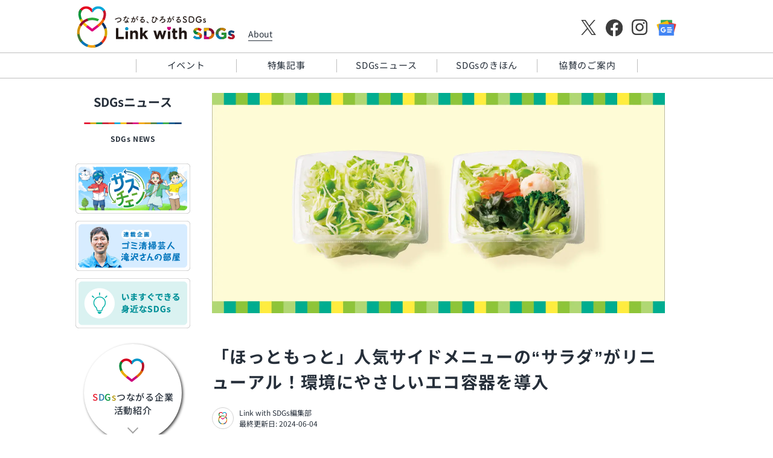

--- FILE ---
content_type: text/html; charset=UTF-8
request_url: https://linkwith-sdgs.com/sdgsinfo/4190-2/
body_size: 58980
content:
<!DOCTYPE html>
<html dir="ltr" lang="ja" prefix="og: https://ogp.me/ns#">

<head prefix="og: http://ogp.me/ns# fb: http://ogp.me/ns/fb# website: http://ogp.me/ns/website#">
<!-- Google Tag Manager 20221115DA-->
<script>(function(w,d,s,l,i){w[l]=w[l]||[];w[l].push({'gtm.start':
new Date().getTime(),event:'gtm.js'});var f=d.getElementsByTagName(s)[0],
j=d.createElement(s),dl=l!='dataLayer'?'&l='+l:'';j.async=true;j.src=
'https://www.googletagmanager.com/gtm.js?id='+i+dl;f.parentNode.insertBefore(j,f);
})(window,document,'script','dataLayer','GTM-PSXTZG');</script>
<!-- End Google Tag Manager -->

    <meta charset="UTF-8" />
    <meta name="viewport" content="initial-scale=1.0, width=device-width, maximum-scale=5.0" />
    <meta name="format-detection" content="telephone=no" />

        <!--構造化データ-->
    <meta name="author" content="Link with SDGs編集部">
    <script type="application/ld+json">
    {
      "@context": "https://schema.org",
      "@type": "NewsArticle",
      "headline": "「ほっともっと」人気サイドメニューの“サラダ”がリニューアル！環境にやさしいエコ容器を導入",
      "image": [
        "https://linkwith-sdgs.com/wp/wp-content/uploads/2024/06/hottomotto_ttl.webp"
      ],
      "datePublished": "2024-06-04T07:00:00+09:00",
      "dateModified": "2024-06-03T11:23:05+09:00",
      "author": {
        "@type": "Organization",
        "name": "Link with SDGs編集部",
        "url": "https://linkwith-sdgs.com/about/"
      },
      "publisher": {
        "@type": "Organization",
        "name": "Link with SDGs",
        "logo": {
          "@type": "ImageObject",
          "url": "https://linkwith-sdgs.com/wp/wp-content/themes/sdgs/assets/img/common/header_logo.svg"
        }
      }
    }
    </script>
    
    <!-- ファビコン -->
    <link rel="icon" href="https://linkwith-sdgs.com/wp/wp-content/themes/sdgs/favicon.ico" />
    <!-- アップルタッチアイコン -->
    <link rel="apple-touch-icon" href="apple-touch-icon.png" />
    <!-- OGP -->

    <!-- javascripts: Base -->
    <!--アニメーション用DA-->
    <script type="text/javascript" src="https://linkwith-sdgs.com/wp/wp-content/themes/sdgs/assets/js/delighters.js"></script>
    <noscript>
        <div class="noscript" id="noscript">
            <div class="content">
                当サイトを最適な状態で閲覧していただくにはブラウザの<span>JavaScriptを有効</span>にしてご利用下さい。<br />
                JavaScriptを無効のままご覧いただいた場合には一部機能がご利用頂けない場合や正しい情報を取得できない場合がございます。
            </div>
        </div>
    </noscript>
    <!-- /noscript -->
    <title>「ほっともっと」人気サイドメニューの“サラダ”がリニューアル！環境にやさしいエコ容器を導入 – SDGsニュース｜リンクウィズSDGs</title>

		<!-- All in One SEO 4.4.6 - aioseo.com -->
		<meta name="description" content="「Hotto Motto(ほっともっと)」は6月1日(土)からサラダをリニューアルし、容器にはエコ容器が導入されました。 エコ容器はペットボトルからリサイクルされた再生原料80%で、さらに容器の厚みを変更し軽量化。プラスチックの年間使用量を約54トン、CO2は約137トンの削減量を見込み、環境への配慮が行なわれています。" />
		<meta name="robots" content="max-image-preview:large" />
		<link rel="canonical" href="https://linkwith-sdgs.com/sdgsinfo/4190-2/" />
		<meta name="generator" content="All in One SEO (AIOSEO) 4.4.6" />
		<meta property="og:locale" content="ja_JP" />
		<meta property="og:site_name" content="SDGsメディア Link with SDGs – SDGsメディア Link with SDGs（リンクウィズSDGs）は、個⼈と企業、社会とをひとつに繋げ、SDGsの輪を広げるSDGsメディアです。専⾨家へのインタビューや企業のSDGs活動、SDGsのニュース等を発信し、SDGsの認知向上や理解を深め、持続可能な社会の実現へと繋げて参ります。" />
		<meta property="og:type" content="article" />
		<meta property="og:title" content="「ほっともっと」人気サイドメニューの“サラダ”がリニューアル！環境にやさしいエコ容器を導入 – SDGsニュース｜リンクウィズSDGs" />
		<meta property="og:description" content="「Hotto Motto(ほっともっと)」は6月1日(土)からサラダをリニューアルし、容器にはエコ容器が導入されました。 エコ容器はペットボトルからリサイクルされた再生原料80%で、さらに容器の厚みを変更し軽量化。プラスチックの年間使用量を約54トン、CO2は約137トンの削減量を見込み、環境への配慮が行なわれています。" />
		<meta property="og:url" content="https://linkwith-sdgs.com/sdgsinfo/4190-2/" />
		<meta property="og:image" content="https://linkwith-sdgs.com/wp/wp-content/uploads/2024/06/hottomotto_ttl.webp" />
		<meta property="og:image:secure_url" content="https://linkwith-sdgs.com/wp/wp-content/uploads/2024/06/hottomotto_ttl.webp" />
		<meta property="og:image:width" content="1500" />
		<meta property="og:image:height" content="730" />
		<meta property="article:published_time" content="2024-06-03T22:00:00+00:00" />
		<meta property="article:modified_time" content="2024-06-03T02:23:05+00:00" />
		<meta property="article:publisher" content="https://www.facebook.com/profile.php?id=100082069340204" />
		<meta name="twitter:card" content="summary_large_image" />
		<meta name="twitter:site" content="@LinkwithSDGs" />
		<meta name="twitter:title" content="「ほっともっと」人気サイドメニューの“サラダ”がリニューアル！環境にやさしいエコ容器を導入 – SDGsニュース｜リンクウィズSDGs" />
		<meta name="twitter:description" content="「Hotto Motto(ほっともっと)」は6月1日(土)からサラダをリニューアルし、容器にはエコ容器が導入されました。 エコ容器はペットボトルからリサイクルされた再生原料80%で、さらに容器の厚みを変更し軽量化。プラスチックの年間使用量を約54トン、CO2は約137トンの削減量を見込み、環境への配慮が行なわれています。" />
		<meta name="twitter:creator" content="@LinkwithSDGs" />
		<meta name="twitter:image" content="https://linkwith-sdgs.com/wp/wp-content/uploads/2024/06/hottomotto_ttl.webp" />
		<script type="application/ld+json" class="aioseo-schema">
			{"@context":"https:\/\/schema.org","@graph":[{"@type":"BreadcrumbList","@id":"https:\/\/linkwith-sdgs.com\/sdgsinfo\/4190-2\/#breadcrumblist","itemListElement":[{"@type":"ListItem","@id":"https:\/\/linkwith-sdgs.com\/#listItem","position":1,"item":{"@type":"WebPage","@id":"https:\/\/linkwith-sdgs.com\/","name":"\u5bb6","description":"Link with SDGs\uff08\u30ea\u30f3\u30af\u30a6\u30a3\u30baSDGs\uff09\u306f\u500b\u2f08\u3068\u4f01\u696d\u3001\u793e\u4f1a\u3068\u3092\u3072\u3068\u3064\u306b\u7e4b\u3052\u3001SDGs\u306e\u8f2a\u3092\u5e83\u3052\u308bSDGs\u30e1\u30c7\u30a3\u30a2\u3002\u5c02\u9580\u5bb6\u53d6\u6750\u3084\u30cb\u30e5\u30fc\u30b9\u306a\u3069Web\u3067\u306e\u60c5\u5831\u767a\u4fe1\u3001\u30a4\u30d9\u30f3\u30c8\u958b\u50ac\u3001SDGs\u6559\u80b2\u3092\u901a\u3058\u3066SDGs\u306e\u4e16\u306e\u4e2d\u306e\u95a2\u2f3c\u3092\u2fbc\u3081\u3001\u2f08\u3068\u4f01\u696d\u3068\u793e\u4f1a\u3068\u304c\u9023\u643a\u3057\u3001\u3053\u306e\u5148\u306e\u672a\u6765\u3001\u5b50\u3069\u3082\u305f\u3061\u304c\u5e78\u305b\u306b\u66ae\u3089\u305b\u308b\u4e16\u754c\u3078\u3068\u3064\u306a\u3052\u3066\u53c2\u308a\u307e\u3059\u3002","url":"https:\/\/linkwith-sdgs.com\/"},"nextItem":"https:\/\/linkwith-sdgs.com\/sdgsinfo\/4190-2\/#listItem"},{"@type":"ListItem","@id":"https:\/\/linkwith-sdgs.com\/sdgsinfo\/4190-2\/#listItem","position":2,"item":{"@type":"WebPage","@id":"https:\/\/linkwith-sdgs.com\/sdgsinfo\/4190-2\/","name":"\u300c\u307b\u3063\u3068\u3082\u3063\u3068\u300d\u4eba\u6c17\u30b5\u30a4\u30c9\u30e1\u30cb\u30e5\u30fc\u306e\u201c\u30b5\u30e9\u30c0\u201d\u304c\u30ea\u30cb\u30e5\u30fc\u30a2\u30eb\uff01\u74b0\u5883\u306b\u3084\u3055\u3057\u3044\u30a8\u30b3\u5bb9\u5668\u3092\u5c0e\u5165","description":"\u300cHotto Motto(\u307b\u3063\u3068\u3082\u3063\u3068)\u300d\u306f6\u67081\u65e5(\u571f)\u304b\u3089\u30b5\u30e9\u30c0\u3092\u30ea\u30cb\u30e5\u30fc\u30a2\u30eb\u3057\u3001\u5bb9\u5668\u306b\u306f\u30a8\u30b3\u5bb9\u5668\u304c\u5c0e\u5165\u3055\u308c\u307e\u3057\u305f\u3002 \u30a8\u30b3\u5bb9\u5668\u306f\u30da\u30c3\u30c8\u30dc\u30c8\u30eb\u304b\u3089\u30ea\u30b5\u30a4\u30af\u30eb\u3055\u308c\u305f\u518d\u751f\u539f\u659980%\u3067\u3001\u3055\u3089\u306b\u5bb9\u5668\u306e\u539a\u307f\u3092\u5909\u66f4\u3057\u8efd\u91cf\u5316\u3002\u30d7\u30e9\u30b9\u30c1\u30c3\u30af\u306e\u5e74\u9593\u4f7f\u7528\u91cf\u3092\u7d0454\u30c8\u30f3\u3001CO2\u306f\u7d04137\u30c8\u30f3\u306e\u524a\u6e1b\u91cf\u3092\u898b\u8fbc\u307f\u3001\u74b0\u5883\u3078\u306e\u914d\u616e\u304c\u884c\u306a\u308f\u308c\u3066\u3044\u307e\u3059\u3002","url":"https:\/\/linkwith-sdgs.com\/sdgsinfo\/4190-2\/"},"previousItem":"https:\/\/linkwith-sdgs.com\/#listItem"}]},{"@type":"Organization","@id":"https:\/\/linkwith-sdgs.com\/#organization","name":"\u682a\u5f0f\u4f1a\u793e\u7b2c\u4e00\u30a8\u30fc\u30b8\u30a7\u30f3\u30b7\u30fc","url":"https:\/\/linkwith-sdgs.com\/","logo":{"@type":"ImageObject","url":"https:\/\/linkwith-sdgs.com\/wp\/wp-content\/uploads\/2022\/11\/logo.svg","@id":"https:\/\/linkwith-sdgs.com\/#organizationLogo","width":200,"height":200},"image":{"@id":"https:\/\/linkwith-sdgs.com\/#organizationLogo"},"sameAs":["https:\/\/www.facebook.com\/profile.php?id=100082069340204","https:\/\/twitter.com\/LinkwithSDGs","https:\/\/www.instagram.com\/linkwith_sdgs\/"]},{"@type":"Person","@id":"https:\/\/linkwith-sdgs.com\/author\/sdgs-user\/#author","url":"https:\/\/linkwith-sdgs.com\/author\/sdgs-user\/","name":"sdgs-user","image":{"@type":"ImageObject","@id":"https:\/\/linkwith-sdgs.com\/sdgsinfo\/4190-2\/#authorImage","url":"https:\/\/secure.gravatar.com\/avatar\/b3fcca53f60ddbe0fdc35dbab3bf8210a4b4179aff66574572aaa3f9949c7dc1?s=96&d=mm&r=g","width":96,"height":96,"caption":"sdgs-user"}},{"@type":"WebPage","@id":"https:\/\/linkwith-sdgs.com\/sdgsinfo\/4190-2\/#webpage","url":"https:\/\/linkwith-sdgs.com\/sdgsinfo\/4190-2\/","name":"\u300c\u307b\u3063\u3068\u3082\u3063\u3068\u300d\u4eba\u6c17\u30b5\u30a4\u30c9\u30e1\u30cb\u30e5\u30fc\u306e\u201c\u30b5\u30e9\u30c0\u201d\u304c\u30ea\u30cb\u30e5\u30fc\u30a2\u30eb\uff01\u74b0\u5883\u306b\u3084\u3055\u3057\u3044\u30a8\u30b3\u5bb9\u5668\u3092\u5c0e\u5165 \u2013 SDGs\u30cb\u30e5\u30fc\u30b9\uff5c\u30ea\u30f3\u30af\u30a6\u30a3\u30baSDGs","description":"\u300cHotto Motto(\u307b\u3063\u3068\u3082\u3063\u3068)\u300d\u306f6\u67081\u65e5(\u571f)\u304b\u3089\u30b5\u30e9\u30c0\u3092\u30ea\u30cb\u30e5\u30fc\u30a2\u30eb\u3057\u3001\u5bb9\u5668\u306b\u306f\u30a8\u30b3\u5bb9\u5668\u304c\u5c0e\u5165\u3055\u308c\u307e\u3057\u305f\u3002 \u30a8\u30b3\u5bb9\u5668\u306f\u30da\u30c3\u30c8\u30dc\u30c8\u30eb\u304b\u3089\u30ea\u30b5\u30a4\u30af\u30eb\u3055\u308c\u305f\u518d\u751f\u539f\u659980%\u3067\u3001\u3055\u3089\u306b\u5bb9\u5668\u306e\u539a\u307f\u3092\u5909\u66f4\u3057\u8efd\u91cf\u5316\u3002\u30d7\u30e9\u30b9\u30c1\u30c3\u30af\u306e\u5e74\u9593\u4f7f\u7528\u91cf\u3092\u7d0454\u30c8\u30f3\u3001CO2\u306f\u7d04137\u30c8\u30f3\u306e\u524a\u6e1b\u91cf\u3092\u898b\u8fbc\u307f\u3001\u74b0\u5883\u3078\u306e\u914d\u616e\u304c\u884c\u306a\u308f\u308c\u3066\u3044\u307e\u3059\u3002","inLanguage":"ja","isPartOf":{"@id":"https:\/\/linkwith-sdgs.com\/#website"},"breadcrumb":{"@id":"https:\/\/linkwith-sdgs.com\/sdgsinfo\/4190-2\/#breadcrumblist"},"author":{"@id":"https:\/\/linkwith-sdgs.com\/author\/sdgs-user\/#author"},"creator":{"@id":"https:\/\/linkwith-sdgs.com\/author\/sdgs-user\/#author"},"image":{"@type":"ImageObject","url":"https:\/\/linkwith-sdgs.com\/wp\/wp-content\/uploads\/2024\/06\/hottomotto_ttl.webp","@id":"https:\/\/linkwith-sdgs.com\/#mainImage","width":1500,"height":730},"primaryImageOfPage":{"@id":"https:\/\/linkwith-sdgs.com\/sdgsinfo\/4190-2\/#mainImage"},"datePublished":"2024-06-03T22:00:00+09:00","dateModified":"2024-06-03T02:23:05+09:00"},{"@type":"WebSite","@id":"https:\/\/linkwith-sdgs.com\/#website","url":"https:\/\/linkwith-sdgs.com\/","name":"SDGs\u30e1\u30c7\u30a3\u30a2 Link with SDGs","description":"SDGs\u30e1\u30c7\u30a3\u30a2 Link with SDGs\uff08\u30ea\u30f3\u30af\u30a6\u30a3\u30baSDGs\uff09\u306f\u3001\u500b\u2f08\u3068\u4f01\u696d\u3001\u793e\u4f1a\u3068\u3092\u3072\u3068\u3064\u306b\u7e4b\u3052\u3001SDGs\u306e\u8f2a\u3092\u5e83\u3052\u308bSDGs\u30e1\u30c7\u30a3\u30a2\u3067\u3059\u3002\u5c02\u2fa8\u5bb6\u3078\u306e\u30a4\u30f3\u30bf\u30d3\u30e5\u30fc\u3084\u4f01\u696d\u306eSDGs\u6d3b\u52d5\u3001SDGs\u306e\u30cb\u30e5\u30fc\u30b9\u7b49\u3092\u767a\u4fe1\u3057\u3001SDGs\u306e\u8a8d\u77e5\u5411\u4e0a\u3084\u7406\u89e3\u3092\u6df1\u3081\u3001\u6301\u7d9a\u53ef\u80fd\u306a\u793e\u4f1a\u306e\u5b9f\u73fe\u3078\u3068\u7e4b\u3052\u3066\u53c2\u308a\u307e\u3059\u3002","inLanguage":"ja","publisher":{"@id":"https:\/\/linkwith-sdgs.com\/#organization"}}]}
		</script>
		<!-- All in One SEO -->

<link rel='dns-prefetch' href='//code.jquery.com' />
<link rel='dns-prefetch' href='//unpkg.com' />
<link rel="alternate" type="application/rss+xml" title="SDGsメディア Link with SDGs &raquo; フィード" href="https://linkwith-sdgs.com/feed/" />
<link rel="alternate" type="application/rss+xml" title="SDGsメディア Link with SDGs &raquo; コメントフィード" href="https://linkwith-sdgs.com/comments/feed/" />
<link rel="alternate" title="oEmbed (JSON)" type="application/json+oembed" href="https://linkwith-sdgs.com/wp-json/oembed/1.0/embed?url=https%3A%2F%2Flinkwith-sdgs.com%2Fsdgsinfo%2F4190-2%2F" />
<link rel="alternate" title="oEmbed (XML)" type="text/xml+oembed" href="https://linkwith-sdgs.com/wp-json/oembed/1.0/embed?url=https%3A%2F%2Flinkwith-sdgs.com%2Fsdgsinfo%2F4190-2%2F&#038;format=xml" />
		<!-- This site uses the Google Analytics by MonsterInsights plugin v9.11.1 - Using Analytics tracking - https://www.monsterinsights.com/ -->
		<!-- Note: MonsterInsights is not currently configured on this site. The site owner needs to authenticate with Google Analytics in the MonsterInsights settings panel. -->
					<!-- No tracking code set -->
				<!-- / Google Analytics by MonsterInsights -->
		<style id='wp-img-auto-sizes-contain-inline-css' type='text/css'>
img:is([sizes=auto i],[sizes^="auto," i]){contain-intrinsic-size:3000px 1500px}
/*# sourceURL=wp-img-auto-sizes-contain-inline-css */
</style>
<style id='wp-emoji-styles-inline-css' type='text/css'>

	img.wp-smiley, img.emoji {
		display: inline !important;
		border: none !important;
		box-shadow: none !important;
		height: 1em !important;
		width: 1em !important;
		margin: 0 0.07em !important;
		vertical-align: -0.1em !important;
		background: none !important;
		padding: 0 !important;
	}
/*# sourceURL=wp-emoji-styles-inline-css */
</style>
<style id='wp-block-library-inline-css' type='text/css'>
:root{--wp-block-synced-color:#7a00df;--wp-block-synced-color--rgb:122,0,223;--wp-bound-block-color:var(--wp-block-synced-color);--wp-editor-canvas-background:#ddd;--wp-admin-theme-color:#007cba;--wp-admin-theme-color--rgb:0,124,186;--wp-admin-theme-color-darker-10:#006ba1;--wp-admin-theme-color-darker-10--rgb:0,107,160.5;--wp-admin-theme-color-darker-20:#005a87;--wp-admin-theme-color-darker-20--rgb:0,90,135;--wp-admin-border-width-focus:2px}@media (min-resolution:192dpi){:root{--wp-admin-border-width-focus:1.5px}}.wp-element-button{cursor:pointer}:root .has-very-light-gray-background-color{background-color:#eee}:root .has-very-dark-gray-background-color{background-color:#313131}:root .has-very-light-gray-color{color:#eee}:root .has-very-dark-gray-color{color:#313131}:root .has-vivid-green-cyan-to-vivid-cyan-blue-gradient-background{background:linear-gradient(135deg,#00d084,#0693e3)}:root .has-purple-crush-gradient-background{background:linear-gradient(135deg,#34e2e4,#4721fb 50%,#ab1dfe)}:root .has-hazy-dawn-gradient-background{background:linear-gradient(135deg,#faaca8,#dad0ec)}:root .has-subdued-olive-gradient-background{background:linear-gradient(135deg,#fafae1,#67a671)}:root .has-atomic-cream-gradient-background{background:linear-gradient(135deg,#fdd79a,#004a59)}:root .has-nightshade-gradient-background{background:linear-gradient(135deg,#330968,#31cdcf)}:root .has-midnight-gradient-background{background:linear-gradient(135deg,#020381,#2874fc)}:root{--wp--preset--font-size--normal:16px;--wp--preset--font-size--huge:42px}.has-regular-font-size{font-size:1em}.has-larger-font-size{font-size:2.625em}.has-normal-font-size{font-size:var(--wp--preset--font-size--normal)}.has-huge-font-size{font-size:var(--wp--preset--font-size--huge)}.has-text-align-center{text-align:center}.has-text-align-left{text-align:left}.has-text-align-right{text-align:right}.has-fit-text{white-space:nowrap!important}#end-resizable-editor-section{display:none}.aligncenter{clear:both}.items-justified-left{justify-content:flex-start}.items-justified-center{justify-content:center}.items-justified-right{justify-content:flex-end}.items-justified-space-between{justify-content:space-between}.screen-reader-text{border:0;clip-path:inset(50%);height:1px;margin:-1px;overflow:hidden;padding:0;position:absolute;width:1px;word-wrap:normal!important}.screen-reader-text:focus{background-color:#ddd;clip-path:none;color:#444;display:block;font-size:1em;height:auto;left:5px;line-height:normal;padding:15px 23px 14px;text-decoration:none;top:5px;width:auto;z-index:100000}html :where(.has-border-color){border-style:solid}html :where([style*=border-top-color]){border-top-style:solid}html :where([style*=border-right-color]){border-right-style:solid}html :where([style*=border-bottom-color]){border-bottom-style:solid}html :where([style*=border-left-color]){border-left-style:solid}html :where([style*=border-width]){border-style:solid}html :where([style*=border-top-width]){border-top-style:solid}html :where([style*=border-right-width]){border-right-style:solid}html :where([style*=border-bottom-width]){border-bottom-style:solid}html :where([style*=border-left-width]){border-left-style:solid}html :where(img[class*=wp-image-]){height:auto;max-width:100%}:where(figure){margin:0 0 1em}html :where(.is-position-sticky){--wp-admin--admin-bar--position-offset:var(--wp-admin--admin-bar--height,0px)}@media screen and (max-width:600px){html :where(.is-position-sticky){--wp-admin--admin-bar--position-offset:0px}}

/*# sourceURL=wp-block-library-inline-css */
</style><style id='global-styles-inline-css' type='text/css'>
:root{--wp--preset--aspect-ratio--square: 1;--wp--preset--aspect-ratio--4-3: 4/3;--wp--preset--aspect-ratio--3-4: 3/4;--wp--preset--aspect-ratio--3-2: 3/2;--wp--preset--aspect-ratio--2-3: 2/3;--wp--preset--aspect-ratio--16-9: 16/9;--wp--preset--aspect-ratio--9-16: 9/16;--wp--preset--color--black: #000000;--wp--preset--color--cyan-bluish-gray: #abb8c3;--wp--preset--color--white: #ffffff;--wp--preset--color--pale-pink: #f78da7;--wp--preset--color--vivid-red: #cf2e2e;--wp--preset--color--luminous-vivid-orange: #ff6900;--wp--preset--color--luminous-vivid-amber: #fcb900;--wp--preset--color--light-green-cyan: #7bdcb5;--wp--preset--color--vivid-green-cyan: #00d084;--wp--preset--color--pale-cyan-blue: #8ed1fc;--wp--preset--color--vivid-cyan-blue: #0693e3;--wp--preset--color--vivid-purple: #9b51e0;--wp--preset--gradient--vivid-cyan-blue-to-vivid-purple: linear-gradient(135deg,rgb(6,147,227) 0%,rgb(155,81,224) 100%);--wp--preset--gradient--light-green-cyan-to-vivid-green-cyan: linear-gradient(135deg,rgb(122,220,180) 0%,rgb(0,208,130) 100%);--wp--preset--gradient--luminous-vivid-amber-to-luminous-vivid-orange: linear-gradient(135deg,rgb(252,185,0) 0%,rgb(255,105,0) 100%);--wp--preset--gradient--luminous-vivid-orange-to-vivid-red: linear-gradient(135deg,rgb(255,105,0) 0%,rgb(207,46,46) 100%);--wp--preset--gradient--very-light-gray-to-cyan-bluish-gray: linear-gradient(135deg,rgb(238,238,238) 0%,rgb(169,184,195) 100%);--wp--preset--gradient--cool-to-warm-spectrum: linear-gradient(135deg,rgb(74,234,220) 0%,rgb(151,120,209) 20%,rgb(207,42,186) 40%,rgb(238,44,130) 60%,rgb(251,105,98) 80%,rgb(254,248,76) 100%);--wp--preset--gradient--blush-light-purple: linear-gradient(135deg,rgb(255,206,236) 0%,rgb(152,150,240) 100%);--wp--preset--gradient--blush-bordeaux: linear-gradient(135deg,rgb(254,205,165) 0%,rgb(254,45,45) 50%,rgb(107,0,62) 100%);--wp--preset--gradient--luminous-dusk: linear-gradient(135deg,rgb(255,203,112) 0%,rgb(199,81,192) 50%,rgb(65,88,208) 100%);--wp--preset--gradient--pale-ocean: linear-gradient(135deg,rgb(255,245,203) 0%,rgb(182,227,212) 50%,rgb(51,167,181) 100%);--wp--preset--gradient--electric-grass: linear-gradient(135deg,rgb(202,248,128) 0%,rgb(113,206,126) 100%);--wp--preset--gradient--midnight: linear-gradient(135deg,rgb(2,3,129) 0%,rgb(40,116,252) 100%);--wp--preset--font-size--small: 13px;--wp--preset--font-size--medium: 20px;--wp--preset--font-size--large: 36px;--wp--preset--font-size--x-large: 42px;--wp--preset--spacing--20: 0.44rem;--wp--preset--spacing--30: 0.67rem;--wp--preset--spacing--40: 1rem;--wp--preset--spacing--50: 1.5rem;--wp--preset--spacing--60: 2.25rem;--wp--preset--spacing--70: 3.38rem;--wp--preset--spacing--80: 5.06rem;--wp--preset--shadow--natural: 6px 6px 9px rgba(0, 0, 0, 0.2);--wp--preset--shadow--deep: 12px 12px 50px rgba(0, 0, 0, 0.4);--wp--preset--shadow--sharp: 6px 6px 0px rgba(0, 0, 0, 0.2);--wp--preset--shadow--outlined: 6px 6px 0px -3px rgb(255, 255, 255), 6px 6px rgb(0, 0, 0);--wp--preset--shadow--crisp: 6px 6px 0px rgb(0, 0, 0);}:where(.is-layout-flex){gap: 0.5em;}:where(.is-layout-grid){gap: 0.5em;}body .is-layout-flex{display: flex;}.is-layout-flex{flex-wrap: wrap;align-items: center;}.is-layout-flex > :is(*, div){margin: 0;}body .is-layout-grid{display: grid;}.is-layout-grid > :is(*, div){margin: 0;}:where(.wp-block-columns.is-layout-flex){gap: 2em;}:where(.wp-block-columns.is-layout-grid){gap: 2em;}:where(.wp-block-post-template.is-layout-flex){gap: 1.25em;}:where(.wp-block-post-template.is-layout-grid){gap: 1.25em;}.has-black-color{color: var(--wp--preset--color--black) !important;}.has-cyan-bluish-gray-color{color: var(--wp--preset--color--cyan-bluish-gray) !important;}.has-white-color{color: var(--wp--preset--color--white) !important;}.has-pale-pink-color{color: var(--wp--preset--color--pale-pink) !important;}.has-vivid-red-color{color: var(--wp--preset--color--vivid-red) !important;}.has-luminous-vivid-orange-color{color: var(--wp--preset--color--luminous-vivid-orange) !important;}.has-luminous-vivid-amber-color{color: var(--wp--preset--color--luminous-vivid-amber) !important;}.has-light-green-cyan-color{color: var(--wp--preset--color--light-green-cyan) !important;}.has-vivid-green-cyan-color{color: var(--wp--preset--color--vivid-green-cyan) !important;}.has-pale-cyan-blue-color{color: var(--wp--preset--color--pale-cyan-blue) !important;}.has-vivid-cyan-blue-color{color: var(--wp--preset--color--vivid-cyan-blue) !important;}.has-vivid-purple-color{color: var(--wp--preset--color--vivid-purple) !important;}.has-black-background-color{background-color: var(--wp--preset--color--black) !important;}.has-cyan-bluish-gray-background-color{background-color: var(--wp--preset--color--cyan-bluish-gray) !important;}.has-white-background-color{background-color: var(--wp--preset--color--white) !important;}.has-pale-pink-background-color{background-color: var(--wp--preset--color--pale-pink) !important;}.has-vivid-red-background-color{background-color: var(--wp--preset--color--vivid-red) !important;}.has-luminous-vivid-orange-background-color{background-color: var(--wp--preset--color--luminous-vivid-orange) !important;}.has-luminous-vivid-amber-background-color{background-color: var(--wp--preset--color--luminous-vivid-amber) !important;}.has-light-green-cyan-background-color{background-color: var(--wp--preset--color--light-green-cyan) !important;}.has-vivid-green-cyan-background-color{background-color: var(--wp--preset--color--vivid-green-cyan) !important;}.has-pale-cyan-blue-background-color{background-color: var(--wp--preset--color--pale-cyan-blue) !important;}.has-vivid-cyan-blue-background-color{background-color: var(--wp--preset--color--vivid-cyan-blue) !important;}.has-vivid-purple-background-color{background-color: var(--wp--preset--color--vivid-purple) !important;}.has-black-border-color{border-color: var(--wp--preset--color--black) !important;}.has-cyan-bluish-gray-border-color{border-color: var(--wp--preset--color--cyan-bluish-gray) !important;}.has-white-border-color{border-color: var(--wp--preset--color--white) !important;}.has-pale-pink-border-color{border-color: var(--wp--preset--color--pale-pink) !important;}.has-vivid-red-border-color{border-color: var(--wp--preset--color--vivid-red) !important;}.has-luminous-vivid-orange-border-color{border-color: var(--wp--preset--color--luminous-vivid-orange) !important;}.has-luminous-vivid-amber-border-color{border-color: var(--wp--preset--color--luminous-vivid-amber) !important;}.has-light-green-cyan-border-color{border-color: var(--wp--preset--color--light-green-cyan) !important;}.has-vivid-green-cyan-border-color{border-color: var(--wp--preset--color--vivid-green-cyan) !important;}.has-pale-cyan-blue-border-color{border-color: var(--wp--preset--color--pale-cyan-blue) !important;}.has-vivid-cyan-blue-border-color{border-color: var(--wp--preset--color--vivid-cyan-blue) !important;}.has-vivid-purple-border-color{border-color: var(--wp--preset--color--vivid-purple) !important;}.has-vivid-cyan-blue-to-vivid-purple-gradient-background{background: var(--wp--preset--gradient--vivid-cyan-blue-to-vivid-purple) !important;}.has-light-green-cyan-to-vivid-green-cyan-gradient-background{background: var(--wp--preset--gradient--light-green-cyan-to-vivid-green-cyan) !important;}.has-luminous-vivid-amber-to-luminous-vivid-orange-gradient-background{background: var(--wp--preset--gradient--luminous-vivid-amber-to-luminous-vivid-orange) !important;}.has-luminous-vivid-orange-to-vivid-red-gradient-background{background: var(--wp--preset--gradient--luminous-vivid-orange-to-vivid-red) !important;}.has-very-light-gray-to-cyan-bluish-gray-gradient-background{background: var(--wp--preset--gradient--very-light-gray-to-cyan-bluish-gray) !important;}.has-cool-to-warm-spectrum-gradient-background{background: var(--wp--preset--gradient--cool-to-warm-spectrum) !important;}.has-blush-light-purple-gradient-background{background: var(--wp--preset--gradient--blush-light-purple) !important;}.has-blush-bordeaux-gradient-background{background: var(--wp--preset--gradient--blush-bordeaux) !important;}.has-luminous-dusk-gradient-background{background: var(--wp--preset--gradient--luminous-dusk) !important;}.has-pale-ocean-gradient-background{background: var(--wp--preset--gradient--pale-ocean) !important;}.has-electric-grass-gradient-background{background: var(--wp--preset--gradient--electric-grass) !important;}.has-midnight-gradient-background{background: var(--wp--preset--gradient--midnight) !important;}.has-small-font-size{font-size: var(--wp--preset--font-size--small) !important;}.has-medium-font-size{font-size: var(--wp--preset--font-size--medium) !important;}.has-large-font-size{font-size: var(--wp--preset--font-size--large) !important;}.has-x-large-font-size{font-size: var(--wp--preset--font-size--x-large) !important;}
/*# sourceURL=global-styles-inline-css */
</style>

<style id='classic-theme-styles-inline-css' type='text/css'>
/*! This file is auto-generated */
.wp-block-button__link{color:#fff;background-color:#32373c;border-radius:9999px;box-shadow:none;text-decoration:none;padding:calc(.667em + 2px) calc(1.333em + 2px);font-size:1.125em}.wp-block-file__button{background:#32373c;color:#fff;text-decoration:none}
/*# sourceURL=/wp-includes/css/classic-themes.min.css */
</style>
<link rel='stylesheet' id='contact-form-7-css' href='https://linkwith-sdgs.com/wp/wp-content/plugins/contact-form-7/includes/css/styles.css?ver=5.8' type='text/css' media='all' />
<link rel='stylesheet' id='swiper-css' href='//unpkg.com/swiper@8.4.7/swiper-bundle.min.css?ver=1.0.1' type='text/css' media='' />
<link rel='stylesheet' id='style-css-css' href='https://linkwith-sdgs.com/wp/wp-content/themes/sdgs/assets/css/style.css?ver=1.0.8' type='text/css' media='' />
<script type="text/javascript" src="//code.jquery.com/jquery-3.6.0.min.js?ver=1.0.1" id="jquery-js"></script>
<script type="text/javascript" src="//unpkg.com/swiper@8.4.7/swiper-bundle.min.js?ver=1.0.1" id="swiper-js"></script>
<link rel="https://api.w.org/" href="https://linkwith-sdgs.com/wp-json/" /><link rel="alternate" title="JSON" type="application/json" href="https://linkwith-sdgs.com/wp-json/wp/v2/sdgsinfo/4190" /><link rel="EditURI" type="application/rsd+xml" title="RSD" href="https://linkwith-sdgs.com/wp/xmlrpc.php?rsd" />
<meta name="generator" content="WordPress 6.9" />
<link rel='shortlink' href='https://linkwith-sdgs.com/?p=4190' />
</head>

<body class="wp-singular sdgsinfo-template-default single single-sdgsinfo postid-4190 wp-theme-sdgs">
        <!-- Google Tag Manager (noscript) 20221115DA-->
    <noscript><iframe src="https://www.googletagmanager.com/ns.html?id=GTM-PSXTZG" height="0" width="0" style="display:none;visibility:hidden"></iframe></noscript>
    <!-- End Google Tag Manager (noscript) -->

    <div class="l-wrapper">
        <header class="l-header">
            <div class="l-header__inner">
                <div class="l-header__logo">
                    <div class="l-header__logo-item">
                        <a class="l-header__logo-link" href="https://linkwith-sdgs.com/">
                            <img class="l-header__logo-img pc" src="https://linkwith-sdgs.com/wp/wp-content/themes/sdgs/assets/img/common/header_logo.svg" alt="SDGsメディア Link with SDGs（リンクウィズSDGs）">
                            <img class="l-header__logo-img sp" src="https://linkwith-sdgs.com/wp/wp-content/themes/sdgs/assets/img/common/header_logo_sp.svg" alt="SDGsメディア Link with SDGs（リンクウィズSDGs）">
                        </a>
                    </div>
                </div>
                <div class="l-header__navarea">
                    <nav class="l-header__nav">
                        <div class="l-header__nav-item">
                            <a class="l-header__nav-link" href="https://linkwith-sdgs.com/about">About</a>
                        </div>
                    </nav>
                    <div class="l-header__sns">
                        <ul class="l-header__sns-list">
                            <li class="l-header__sns-item">
                                <a href="https://mobile.twitter.com/linkwithsdgs" target="_blank" class="l-header__sns-link">
                                    <img src="https://linkwith-sdgs.com/wp/wp-content/themes/sdgs/assets/img/common/header_tw.svg" alt="Link with SDGs（リンクウィズSDGs）Twitter">
                                </a>
                            </li>
                            <li class="l-header__sns-item">
                                <a href="https://www.facebook.com/profile.php?id=100082069340204" target="_blank" class="l-header__sns-link">
                                    <img src="https://linkwith-sdgs.com/wp/wp-content/themes/sdgs/assets/img/common/header_fb.svg" alt="Link with SDGs（リンクウィズSDGs）フェイスブック">
                                </a>
                            </li>
                            <li class="l-header__sns-item">
                                <a href="https://www.instagram.com/linkwith_sdgs/" target="_blank" class="l-header__sns-link">
                                    <img src="https://linkwith-sdgs.com/wp/wp-content/themes/sdgs/assets/img/common/header_ig.svg" alt="Link with SDGs（リンクウィズSDGs）インスタグラム">
                                </a>
                            </li>
                            <li class="l-header__sns-item">
                                <!-- <a href="https://news.google.com/publications/CAAqBwgKMIqqxgswrcXdAw?ceid=JP:ja&oc=3&hl=ja&gl=JP" target="_blank" class="l-header__sns-link">
                                    <img src="https://linkwith-sdgs.com/wp/wp-content/themes/sdgs/assets/img/common/header_gn.svg" alt="Link with SDGs（リンクウィズSDGs）googleニュース">
                                </a> -->
                                <a href="https://news.google.com/search?q=site%3Alinkwith-sdgs.com%20when%3A60d&hl=ja&gl=JP&ceid=JP%3Aja" target="_blank" class="l-header__sns-link">
                                    <img src="https://linkwith-sdgs.com/wp/wp-content/themes/sdgs/assets/img/common/header_gn.svg" alt="Link with SDGs（リンクウィズSDGs）googleニュース">
                                </a>
                            </li>
                        </ul>
                    </div>
                </div>
            </div>
            <div class="l-header__humberger">
                <span class="l-header__border"></span>
                <span class="l-header__border"></span>
                <span class="l-header__border"></span>
            </div>

            <div class="l-header__modalNav">
                <a class="l-header__modalNav-logo" href="https://linkwith-sdgs.com/">
                    <img src="https://linkwith-sdgs.com/wp/wp-content/themes/sdgs/assets/img/common/header_logo_sp.svg" alt="Link with SDGs（リンクウィズSDGs）">
                </a>
                <div class="l-header__modalNav-sub">
                    インフォメーション
                </div>
                <ul class="l-header__modalNav-list">
                    <li class="l-header__modalNav-item">
                        <a href="https://linkwith-sdgs.com/about">
                            ABOUT
                        </a>
                    </li>
                    <li class="l-header__modalNav-item">
                        <a href="https://linkwith-sdgs.com/info">
                            お知らせ
                        </a>
                    </li>
                    <li class="l-header__modalNav-item">
                        <a href="https://linkwith-sdgs.com/event">
                            イベント
                        </a>
                    </li>
                </ul>
                <div class="l-header__modalNav-sub">
                    記事
                </div>
                <ul class="l-header__modalNav-list">
                    <li class="l-header__modalNav-item">
                        <a href="https://linkwith-sdgs.com/feature">
                            特集記事
                        </a>
                    </li>
                    <li class="l-header__modalNav-item">
                        <a href="https://linkwith-sdgs.com/sdgsinfo">
                            SDGsニュース
                        </a>
                    </li>
                    <li class="l-header__modalNav-item">
                        <a href="https://linkwith-sdgs.com/sdgsaction">
                            いますぐできる身近なSDGs
                        </a>
                    </li>
                    <li class="l-header__modalNav-item">
                        <a href="https://linkwith-sdgs.com/sdgs-basics">
                            SDGsのきほん
                        </a>
                    </li>
                    <li class="l-header__modalNav-item">
                        <a href="https://linkwith-sdgs.com/takizawa">
                            ゴミ清掃芸人 滝沢さんの部屋
                        </a>
                    </li>
                </ul>
                <div class="l-header__modalNav-sub">
                    SDGs企業
                </div>
                <ul class="l-header__modalNav-list">
                    <li class="l-header__modalNav-item">
                        <a href="https://linkwith-sdgs.com/interview">
                            インタビュー
                        </a>
                    </li>
                    <li class="l-header__modalNav-item">
                        <a href="https://linkwith-sdgs.com/sponsored-top">
                            活動紹介
                        </a>
                    </li>
                    <li class="l-header__modalNav-item">
                        <a href="https://linkwith-sdgs.com/sponsored">
                            企業一覧
                        </a>
                    </li>
                </ul>
                <div class="l-header__modalNav-sub">
                    ご案内
                </div>
                <ul class="l-header__modalNav-list">
                    <li class="l-header__modalNav-item">
                        <a href="https://linkwith-sdgs.com/sponsorship">
                            協賛のご案内
                        </a>
                    </li>
                    <li class="l-header__modalNav-item">
                        <a href="https://linkwith-sdgs.com/contact">
                            協賛のお申込み
                        </a>
                    </li>
                    <li class="l-header__modalNav-item">
                        <a href="https://linkwith-sdgs.com/request">
                            資料請求
                        </a>
                    </li>
                    <li class="l-header__modalNav-item">
                        <a href="https://linkwith-sdgs.com/contact">
                            お問合せ
                        </a>
                    </li>
                </ul>
                <div class="l-header__modalNav-copyright">
                    <p class="l-header__modalNav-copyright-txt">
                        Copyright Daiichi Agency Inc.
                    </p>
                </div>
            </div>
            <div class="overlay"></div>
        </header>

        <div class="l-gnavi">
            <div class="l-gnavi__inner">
                <ul>
                    <li><a href="https://linkwith-sdgs.com/event">イベント</a></li>
                    <li><a href="https://linkwith-sdgs.com/feature">特集記事</a></li>
                    <li><a href="https://linkwith-sdgs.com/sdgsinfo">SDGsニュース</a></li>
                    <li><a href="https://linkwith-sdgs.com/sdgs-basics">SDGsのきほん</a></li>
                    <li><a href="https://linkwith-sdgs.com/sponsorship">協賛のご案内</a></li>
                </ul>
            </div>
        </div>    
        <main class="l-main">
            <div class="l-main__inner01">

                <div class="l-main__aside">
    <div class="l-main__aside-lower">
        <!-- イベント一覧 -->
                    <h3 class="l-main__aside-lower-ttl">SDGsニュース</h3>
            <img class="l-main__aside-lower-img" src="https://linkwith-sdgs.com/wp/wp-content/themes/sdgs/assets/img/lower/aside_color.jpg" alt="カラフルボーダー">
            <p class="l-main__aside-lower-txt">SDGs NEWS</p>
            
        <!-- 協賛企業紹介一覧 -->
            </div>
    <div class="l-main__aside-wrapper">
        <ul class="l-main__aside-bnr">
          <li>
            <a href="https://linkwith-sdgs.com/sustainable-change/" target="_blank">
              <img src="https://linkwith-sdgs.com/wp/wp-content/themes/sdgs/assets/img/common/aside_bnr01pc.png" alt="SDGsアニメ サスチェン"/>
            </a>
          </li>
          <li>
            <a href="https://linkwith-sdgs.com/takizawa/">
              <img src="https://linkwith-sdgs.com/wp/wp-content/themes/sdgs/assets/img/common/aside_bnr02pc.png" alt="ゴミ清掃芸人 滝沢さんの部屋"/>
            </a>
          </li>
          <li>
            <a href="https://linkwith-sdgs.com/sdgsaction/">
              <img src="https://linkwith-sdgs.com/wp/wp-content/themes/sdgs/assets/img/common/aside_bnr03pc.png" alt="いますぐできる身近なSDGs"/>
            </a>
          </li>
        </ul>
    </div>
    <div class="l-main__aside-btn">
        <a class="l-main__aside-btn-link" href="https://linkwith-sdgs.com/sponser">
            <img class="l-main__aside-btn-img c-button__link-img" src="https://linkwith-sdgs.com/wp/wp-content/themes/sdgs/assets/img/common/heart.png" alt="ハート">
            <div class="l-main__aside-btn-txtarea c-button__link-txtarea">
                <p class="c-button__link-txt">
                    <span class="c-button__link-txt01">S</span><span class="c-button__link-txt02">D</span><span class="c-button__link-txt03">G</span><span class="c-button__link-txt04">s</span>つながる企業
                </p>
                <p class="c-button__link-txt">活動紹介</p>
            </div>
        </a>
    </div>
</div>
                <div class="l-main__wrapper01">
                    <section class="c-lower-mv01">
                        <div class="c-lower-mv01__inner">
                            <div class="c-lower-mv01__container">
                                <img width="1500" height="730" src="https://linkwith-sdgs.com/wp/wp-content/uploads/2024/06/hottomotto_ttl.webp" class="c-lower-mv01__img wp-post-image" alt="「ほっともっと」人気サイドメニューの“サラダ”がリニューアル！環境にやさしいエコ容器を導入" fetchpriority="high" decoding="async" srcset="https://linkwith-sdgs.com/wp/wp-content/uploads/2024/06/hottomotto_ttl.webp 1500w, https://linkwith-sdgs.com/wp/wp-content/uploads/2024/06/hottomotto_ttl-300x146.webp 300w, https://linkwith-sdgs.com/wp/wp-content/uploads/2024/06/hottomotto_ttl-1024x498.webp 1024w, https://linkwith-sdgs.com/wp/wp-content/uploads/2024/06/hottomotto_ttl-280x136.webp 280w, https://linkwith-sdgs.com/wp/wp-content/uploads/2024/06/hottomotto_ttl-768x374.webp 768w" sizes="(max-width: 1500px) 100vw, 1500px" />                            </div>
                        </div>
                    </section>

                    <section class="p-single-sdgsinfo">
                        <div class="p-single-sdgsinfo__inner">
                            <div class="p-single-sdgsinfo__heading">
                                <h1 class="p-single-sdgsinfo__ttl">
                                    「ほっともっと」人気サイドメニューの“サラダ”がリニューアル！環境にやさしいエコ容器を導入                                </h1>
                            </div>

                            <div class="c-profile">
                              <div class="c-profile__creator">
                                                                  <figure><img src="https://linkwith-sdgs.com/wp/wp-content/themes/sdgs/assets/img/common/lws_icon.svg"/></figure>
                                                                <div class="c-profile__creatorInfo">
                                  <a href="https://news.google.com/publications/CAAqBwgKMIqqxgswrcXdAw?ceid=JP:ja&oc=3&hl=ja&gl=JP" target="_blank">Link with SDGs編集部</a>
                                  <time datetime="2024-06-04" class="c-profile__time">
                                      最終更新日: 2024-06-04                                  </time>
                                </div>
                              </div>
                            </div>

                            <div class="p-single-sdgsinfo__container">
                                <div class="p-single-sdgsinfo__txtarea">
                                
                                  <div class="p-single-sdgsinfo__lead-area">
                                    <p>「Hotto Motto(ほっともっと)」は6月1日(土)からサラダをリニューアルし、容器にはエコ容器が導入されました。</p>
<p>&nbsp;</p>
<p>エコ容器はペットボトルからリサイクルされた再生原料80%で、さらに容器の厚みを変更し軽量化。プラスチックの年間使用量を約54トン、CO2は約137トンの削減量を見込み、環境への配慮が行なわれています。</p>
                                  </div>

                                                                    <div class="p-single-sdgsinfo__contents-area">
                                    <div class="p-single-sdgsinfo__index">
                                      <h5>INDEX</h5>
                                      <ul>
                                                                                                                        <li><a href="#heading1">新サラダの容器が変更。プラスチックとCO2の削減へ</a></li>
                                                                                <li><a href="#heading2">2種類の新サラダ  商品概要</a></li>
                                                                                                                      </ul>
                                    </div>
                                  </div>
                                                                    
                                                                                                              <div class="p-single-sdgsinfo__contents-area" id="heading1">
                                          <h2 class="p-single-sdgsinfo__contents-ttl">新サラダの容器が変更。プラスチックとCO2の削減へ</h2>
                                          <p>ほっともっとで人気のサイドメニュー“サラダ”が6月1日よりリニューアルし、環境にやさしいエコ容器が導入されました。</p>
<p>&nbsp;</p>
<p><img decoding="async" src="https://linkwith-sdgs.com/wp/wp-content/uploads/2024/06/main-300x300.jpg" alt="" width="359" height="359" class="alignnone  wp-image-4186" srcset="https://linkwith-sdgs.com/wp/wp-content/uploads/2024/06/main-300x300.jpg 300w, https://linkwith-sdgs.com/wp/wp-content/uploads/2024/06/main-1024x1024.jpg 1024w, https://linkwith-sdgs.com/wp/wp-content/uploads/2024/06/main-200x200.jpg 200w, https://linkwith-sdgs.com/wp/wp-content/uploads/2024/06/main-768x768.jpg 768w, https://linkwith-sdgs.com/wp/wp-content/uploads/2024/06/main-1536x1536.jpg 1536w, https://linkwith-sdgs.com/wp/wp-content/uploads/2024/06/main.jpg 1800w" sizes="(max-width: 359px) 100vw, 359px" /></p>
<p>&nbsp;</p>
<p>新しい容器は、ペットボトルからリサイクルされた再生原料80%のエコ容器、さらに容器の厚みを変更し、軽量化が図られています。これにより、プラスチック年間使用量が約54トン、CO2が約137トンの削減に繋がります。</p>
<p>&nbsp;</p>
<p>また、食べ応えがアップしたサラダは、レタス、キャベツ、枝豆を盛り付けた、野菜をたっぷり摂ることができる<strong>『たっぷりグリーンサラダ』</strong>と、レタス、キャベツ、ポテトサラダ、ブロッコリー、キャロットラペ、わかめ、枝豆の7品目の具材を楽しむことができる<strong>『7品目のミックスサラダ』</strong>の2種類。</p>
<p>どちらもドレッシング付きで、「和風ドレッシング」と「ごまドレッシング」から選べます。</p>
<p>&nbsp;</p>
<p>ほっともっとは、「<span>環境にやさしく、カラダにもやさしい</span><span>新サラダをお弁当とご一緒にお召し上がりください。</span>」とオススメしています。</p>
                                      </div>
                                                                            <div class="p-single-sdgsinfo__contents-area" id="heading2">
                                          <h2 class="p-single-sdgsinfo__contents-ttl">2種類の新サラダ  商品概要</h2>
                                          <p><strong>■ドレッシング付き たっぷりグリーンサラダ　150円（税込）</strong></p>
<p>&nbsp;</p>
<p><img decoding="async" src="https://linkwith-sdgs.com/wp/wp-content/uploads/2024/06/sub1-300x238.jpg" alt="" width="350" height="278" class="alignnone  wp-image-4187" srcset="https://linkwith-sdgs.com/wp/wp-content/uploads/2024/06/sub1-300x238.jpg 300w, https://linkwith-sdgs.com/wp/wp-content/uploads/2024/06/sub1-1024x812.jpg 1024w, https://linkwith-sdgs.com/wp/wp-content/uploads/2024/06/sub1-252x200.jpg 252w, https://linkwith-sdgs.com/wp/wp-content/uploads/2024/06/sub1-768x609.jpg 768w, https://linkwith-sdgs.com/wp/wp-content/uploads/2024/06/sub1-1536x1218.jpg 1536w, https://linkwith-sdgs.com/wp/wp-content/uploads/2024/06/sub1.jpg 1920w" sizes="(max-width: 350px) 100vw, 350px" /></p>
<p>&nbsp;</p>
<p>&nbsp;</p>
<p><strong>■ドレッシング付き 7品目のミックスサラダ　170円（税込）</strong></p>
<p>&nbsp;</p>
<p><img decoding="async" src="https://linkwith-sdgs.com/wp/wp-content/uploads/2024/06/sub2-300x239.jpg" alt="" width="349" height="278" class="alignnone  wp-image-4188" srcset="https://linkwith-sdgs.com/wp/wp-content/uploads/2024/06/sub2-300x239.jpg 300w, https://linkwith-sdgs.com/wp/wp-content/uploads/2024/06/sub2-1024x814.jpg 1024w, https://linkwith-sdgs.com/wp/wp-content/uploads/2024/06/sub2-251x200.jpg 251w, https://linkwith-sdgs.com/wp/wp-content/uploads/2024/06/sub2-768x611.jpg 768w, https://linkwith-sdgs.com/wp/wp-content/uploads/2024/06/sub2-1536x1222.jpg 1536w, https://linkwith-sdgs.com/wp/wp-content/uploads/2024/06/sub2.jpg 1920w" sizes="(max-width: 349px) 100vw, 349px" /></p>
<p>&nbsp;</p>
<p>&nbsp;</p>
<p>発売日　2024年６月１日（土）より発売中</p>
<p>発売店舗　全国の「ほっともっと」2,444店舗（4月末現在）</p>
<h5><span>※一部店舗では販売しておりません</span></h5>
<p>&nbsp;</p>
<p><strong>◇便利でお得な「ほっともっと」のネット注文！</strong><br />
「ほっともっと」のネット注文では、6日先までのご注文や、オードブル、パーティメニューの<br />
ご予約が可能です。さらに、ネット注文限定でご利用可能なアプリクーポンも配信中です。</p>
<p>&nbsp;</p>
<p>ネット注文サイト<br />
<a href="https://www.hottomotto.com/netorder/" target="_blank" rel="noopener">https://www.hottomotto.com/netorder/</a></p>
<p>&nbsp;</p>
<p><img decoding="async" src="https://linkwith-sdgs.com/wp/wp-content/uploads/2024/06/sub3-300x152.jpg" alt="" width="391" height="198" class="alignnone  wp-image-4189" srcset="https://linkwith-sdgs.com/wp/wp-content/uploads/2024/06/sub3-300x152.jpg 300w, https://linkwith-sdgs.com/wp/wp-content/uploads/2024/06/sub3-1024x520.jpg 1024w, https://linkwith-sdgs.com/wp/wp-content/uploads/2024/06/sub3-280x142.jpg 280w, https://linkwith-sdgs.com/wp/wp-content/uploads/2024/06/sub3-768x390.jpg 768w, https://linkwith-sdgs.com/wp/wp-content/uploads/2024/06/sub3.jpg 1087w" sizes="(max-width: 391px) 100vw, 391px" /></p>
                                      </div>
                                                                        
                                                                      <div class="p-single-sdgsinfo__contents-area">
                                        <p>－－－－－－－－－－－－－－－－－－－－－－</p>
<p>■ニュース提供元：株式会社プレナス</p>
<p><a href="https://www.plenus.co.jp/" target="_blank" rel="noopener">https://www.plenus.co.jp/</a></p>
<p>&nbsp;</p>
<p>ほっともっと公式サイト<br />
<a href="https://www.hottomotto.com/" target="_blank" rel="noopener">https://www.hottomotto.com/</a></p>
<p>－－－－－－－－－－－－－－－－－－－－－－</p>
                                    </div>
                                                                  </div>
                            </div>

                            <article id="faq">

</article>
                            <div class="c-profile">
  <div class="c-profile__btm-sns">
    <p>この記事が気に入ったら、ぜひ<br class="c-profile__br">シェア・フォローしてください！</p>
    <ul>
      <!-- <li><a href="https://news.google.com/publications/CAAqBwgKMIqqxgswrcXdAw?ceid=JP:ja&oc=3&hl=ja&gl=JP" target="_blank">記事をフォロー</a></li>
      <li><a href="https://mobile.twitter.com/linkwithsdgs" target="_blank">Xをフォロー</a></li> -->
      <li><a href="https://twitter.com/intent/tweet?text=%E3%80%8C%E3%81%BB%E3%81%A3%E3%81%A8%E3%82%82%E3%81%A3%E3%81%A8%E3%80%8D%E4%BA%BA%E6%B0%97%E3%82%B5%E3%82%A4%E3%83%89%E3%83%A1%E3%83%8B%E3%83%A5%E3%83%BC%E3%81%AE%E2%80%9C%E3%82%B5%E3%83%A9%E3%83%80%E2%80%9D%E3%81%8C%E3%83%AA%E3%83%8B%E3%83%A5%E3%83%BC%E3%82%A2%E3%83%AB%EF%BC%81%E7%92%B0%E5%A2%83%E3%81%AB%E3%82%84%E3%81%95%E3%81%97%E3%81%84%E3%82%A8%E3%82%B3%E5%AE%B9%E5%99%A8%E3%82%92%E5%B0%8E%E5%85%A5&url=https%3A%2F%2Flinkwith-sdgs.com%2Fsdgsinfo%2F4190-2%2F" target="_blank">Xでシェア</a></li>
      <li><a href="https://www.instagram.com/linkwith_sdgs/" target="_blank">インスタをフォロー</a></li>
    </ul>
  </div>

  <div class="c-profile__profile">
          <figure><img src="https://linkwith-sdgs.com/wp/wp-content/themes/sdgs/assets/img/common/lws_icon.svg"/></figure>
        <div class="c-profile__profile-info">
      <a href="https://news.google.com/publications/CAAqBwgKMIqqxgswrcXdAw?ceid=JP:ja&oc=3&hl=ja&gl=JP" target="_blank">Link with SDGs編集部</a>
      <p class="c-profile__profile-txt">SDGsはもちろんのこと、サステナブル・エシカルな視点から記事を制作する編集者・ライターの専門チームです。社会課題から身近にできることまで幅広く取り上げ、分かりやすくお伝えします。</p>
    </div>
  </div>
</div><!--/c-profile-->
                        </div>
                    </section>
                </div>
            </div>

            <div class="l-main__inner05">
                <div class="l-main__wrapper05">
                    <div class="c-lower-heading">
                        <h3 class="c-lower-heading__ttl">他のニュースを見る</h3>
                        <img class="c-lower-heading__img" src="https://linkwith-sdgs.com/wp/wp-content/themes/sdgs/assets/img/lower/aside_color.jpg" alt="カラフルボーダー">
                        <p class="c-lower-heading__txt">OTHER NEWS</p>
                    </div>
                    <div class="c-swiper-other__container">
                        <div class="c-swiper-other__wrapper swiper-container swiper_sdgsinfo">
                            <ul class="c-swiper-other__item swiper-wrapper">
                                                                                        <li class="c-swiper-other__list swiper-slide">
                                    <a class="c-swiper-other__link" href="https://linkwith-sdgs.com/sdgsinfo/6790-2/">
                                    <div class="c-swiper-other__imgarea">
                                        <img width="280" height="136" src="https://linkwith-sdgs.com/wp/wp-content/uploads/2026/01/fujisawa_ttl-280x136.jpg" class="c-swiper-other__img wp-post-image" alt="アドバンスライフプランニングが「ふじさわSDGs共創パートナー」に登録　身元保証や終活支援、空き家予防で地域課題に対応" decoding="async" srcset="https://linkwith-sdgs.com/wp/wp-content/uploads/2026/01/fujisawa_ttl-280x136.jpg 280w, https://linkwith-sdgs.com/wp/wp-content/uploads/2026/01/fujisawa_ttl-300x146.jpg 300w, https://linkwith-sdgs.com/wp/wp-content/uploads/2026/01/fujisawa_ttl-1024x498.jpg 1024w, https://linkwith-sdgs.com/wp/wp-content/uploads/2026/01/fujisawa_ttl-768x374.jpg 768w, https://linkwith-sdgs.com/wp/wp-content/uploads/2026/01/fujisawa_ttl.jpg 1500w" sizes="(max-width: 280px) 100vw, 280px" />                                    </div>
                                        <p class="c-swiper-other__txt">
                                            アドバンスライフプランニングが「ふじさわSDGs共創パートナー」に登録　身元保証や終活支援、空き家予防で地域課題に対応                                         </p>
                                    </a>
                                </li>
                                                                <li class="c-swiper-other__list swiper-slide">
                                    <a class="c-swiper-other__link" href="https://linkwith-sdgs.com/sdgsinfo/6786-2/">
                                    <div class="c-swiper-other__imgarea">
                                        <img width="280" height="187" src="https://linkwith-sdgs.com/wp/wp-content/uploads/2026/01/1_large-280x187.jpg" class="c-swiper-other__img wp-post-image" alt="タイの大学関係者22人が金沢工業大学でSDGs教育を視察　産学官・地域連携の事例を2日間で学ぶ" decoding="async" srcset="https://linkwith-sdgs.com/wp/wp-content/uploads/2026/01/1_large-280x187.jpg 280w, https://linkwith-sdgs.com/wp/wp-content/uploads/2026/01/1_large-300x200.jpg 300w, https://linkwith-sdgs.com/wp/wp-content/uploads/2026/01/1_large-768x512.jpg 768w, https://linkwith-sdgs.com/wp/wp-content/uploads/2026/01/1_large.jpg 800w" sizes="(max-width: 280px) 100vw, 280px" />                                    </div>
                                        <p class="c-swiper-other__txt">
                                            タイの大学関係者22人が金沢工業大学でSDGs教育を視察　産学官・地域連携の事例を2日間で学ぶ                                         </p>
                                    </a>
                                </li>
                                                                <li class="c-swiper-other__list swiper-slide">
                                    <a class="c-swiper-other__link" href="https://linkwith-sdgs.com/sdgsinfo/6777-2/">
                                    <div class="c-swiper-other__imgarea">
                                        <img width="280" height="187" src="https://linkwith-sdgs.com/wp/wp-content/uploads/2026/01/sub8-280x187.jpg" class="c-swiper-other__img wp-post-image" alt="バーミキュラのサステナブルストアが御殿場プレミアム・アウトレットに期間限定で出店中！" decoding="async" srcset="https://linkwith-sdgs.com/wp/wp-content/uploads/2026/01/sub8-280x187.jpg 280w, https://linkwith-sdgs.com/wp/wp-content/uploads/2026/01/sub8-300x200.jpg 300w, https://linkwith-sdgs.com/wp/wp-content/uploads/2026/01/sub8-1024x683.jpg 1024w, https://linkwith-sdgs.com/wp/wp-content/uploads/2026/01/sub8-768x512.jpg 768w, https://linkwith-sdgs.com/wp/wp-content/uploads/2026/01/sub8-1536x1024.jpg 1536w, https://linkwith-sdgs.com/wp/wp-content/uploads/2026/01/sub8.jpg 1920w" sizes="(max-width: 280px) 100vw, 280px" />                                    </div>
                                        <p class="c-swiper-other__txt">
                                            バーミキュラのサステナブルストアが御殿場プレミアム・アウトレットに期間限定で出店中！                                         </p>
                                    </a>
                                </li>
                                                                <li class="c-swiper-other__list swiper-slide">
                                    <a class="c-swiper-other__link" href="https://linkwith-sdgs.com/sdgsinfo/6751-2/">
                                    <div class="c-swiper-other__imgarea">
                                        <img width="280" height="140" src="https://linkwith-sdgs.com/wp/wp-content/uploads/2026/01/174007-4-5e5f43e51ae836278122b1b215463537-3900x2600-1-280x140.jpg" class="c-swiper-other__img wp-post-image" alt="廃棄グラスを九谷焼でアップサイクル！高品質なワイングラスを活用した「リペアグラス」を販売" decoding="async" srcset="https://linkwith-sdgs.com/wp/wp-content/uploads/2026/01/174007-4-5e5f43e51ae836278122b1b215463537-3900x2600-1-280x140.jpg 280w, https://linkwith-sdgs.com/wp/wp-content/uploads/2026/01/174007-4-5e5f43e51ae836278122b1b215463537-3900x2600-1-300x150.jpg 300w, https://linkwith-sdgs.com/wp/wp-content/uploads/2026/01/174007-4-5e5f43e51ae836278122b1b215463537-3900x2600-1-1024x512.jpg 1024w, https://linkwith-sdgs.com/wp/wp-content/uploads/2026/01/174007-4-5e5f43e51ae836278122b1b215463537-3900x2600-1-768x384.jpg 768w, https://linkwith-sdgs.com/wp/wp-content/uploads/2026/01/174007-4-5e5f43e51ae836278122b1b215463537-3900x2600-1-1536x768.jpg 1536w, https://linkwith-sdgs.com/wp/wp-content/uploads/2026/01/174007-4-5e5f43e51ae836278122b1b215463537-3900x2600-1.jpg 1920w" sizes="(max-width: 280px) 100vw, 280px" />                                    </div>
                                        <p class="c-swiper-other__txt">
                                            廃棄グラスを九谷焼でアップサイクル！高品質なワイングラスを活用した「リペアグラス」を販売                                         </p>
                                    </a>
                                </li>
                                                                <li class="c-swiper-other__list swiper-slide">
                                    <a class="c-swiper-other__link" href="https://linkwith-sdgs.com/sdgsinfo/6687-2/">
                                    <div class="c-swiper-other__imgarea">
                                        <img width="267" height="200" src="https://linkwith-sdgs.com/wp/wp-content/uploads/2026/01/sub1-267x200.jpg" class="c-swiper-other__img wp-post-image" alt="イオンで新たなエシカルアイテムに出会えるチャンス。セレクトショップ「エシカルシー」のコーナーがイオン3店舗に登場！" decoding="async" srcset="https://linkwith-sdgs.com/wp/wp-content/uploads/2026/01/sub1-267x200.jpg 267w, https://linkwith-sdgs.com/wp/wp-content/uploads/2026/01/sub1-300x225.jpg 300w, https://linkwith-sdgs.com/wp/wp-content/uploads/2026/01/sub1-1024x768.jpg 1024w, https://linkwith-sdgs.com/wp/wp-content/uploads/2026/01/sub1-768x576.jpg 768w, https://linkwith-sdgs.com/wp/wp-content/uploads/2026/01/sub1-1536x1152.jpg 1536w, https://linkwith-sdgs.com/wp/wp-content/uploads/2026/01/sub1.jpg 1920w" sizes="(max-width: 267px) 100vw, 267px" />                                    </div>
                                        <p class="c-swiper-other__txt">
                                            イオンで新たなエシカルアイテムに出会えるチャンス。セレクトショップ「エシカルシー」のコーナーがイオン3店舗に登場！                                         </p>
                                    </a>
                                </li>
                                                                <li class="c-swiper-other__list swiper-slide">
                                    <a class="c-swiper-other__link" href="https://linkwith-sdgs.com/sdgsinfo/6694-2/">
                                    <div class="c-swiper-other__imgarea">
                                        <img width="280" height="140" src="https://linkwith-sdgs.com/wp/wp-content/uploads/2026/01/お-280x140.jpg" class="c-swiper-other__img wp-post-image" alt="小学生がSDGsに関するミッションに参加！「KIDS AWARD SDGs STATIONS 東急・相鉄沿線」が開催中！豪華賞品もあり" decoding="async" srcset="https://linkwith-sdgs.com/wp/wp-content/uploads/2026/01/お-280x140.jpg 280w, https://linkwith-sdgs.com/wp/wp-content/uploads/2026/01/お-300x150.jpg 300w, https://linkwith-sdgs.com/wp/wp-content/uploads/2026/01/お-1024x512.jpg 1024w, https://linkwith-sdgs.com/wp/wp-content/uploads/2026/01/お-768x384.jpg 768w, https://linkwith-sdgs.com/wp/wp-content/uploads/2026/01/お-1536x768.jpg 1536w, https://linkwith-sdgs.com/wp/wp-content/uploads/2026/01/お.jpg 1920w" sizes="(max-width: 280px) 100vw, 280px" />                                    </div>
                                        <p class="c-swiper-other__txt">
                                            小学生がSDGsに関するミッションに参加！「KIDS AWARD SDGs STATIONS 東急・相鉄沿線」が開催中！豪華賞品もあり                                         </p>
                                    </a>
                                </li>
                                                                <li class="c-swiper-other__list swiper-slide">
                                    <a class="c-swiper-other__link" href="https://linkwith-sdgs.com/sdgsinfo/6686-2/">
                                    <div class="c-swiper-other__imgarea">
                                        <img width="280" height="187" src="https://linkwith-sdgs.com/wp/wp-content/uploads/2026/01/福岡県立こども病院で上映会の様子⑪-280x187.jpg" class="c-swiper-other__img wp-post-image" alt="大ヒット公開中『ズートピア2』を福岡市の病院内で上映！闘病するこどもたちへ届けるディズニーの支援「ディズニー・ムービー・モーメンツ」が九州で初開催。" decoding="async" srcset="https://linkwith-sdgs.com/wp/wp-content/uploads/2026/01/福岡県立こども病院で上映会の様子⑪-280x187.jpg 280w, https://linkwith-sdgs.com/wp/wp-content/uploads/2026/01/福岡県立こども病院で上映会の様子⑪-300x200.jpg 300w, https://linkwith-sdgs.com/wp/wp-content/uploads/2026/01/福岡県立こども病院で上映会の様子⑪-1024x683.jpg 1024w, https://linkwith-sdgs.com/wp/wp-content/uploads/2026/01/福岡県立こども病院で上映会の様子⑪-768x512.jpg 768w, https://linkwith-sdgs.com/wp/wp-content/uploads/2026/01/福岡県立こども病院で上映会の様子⑪-1536x1024.jpg 1536w, https://linkwith-sdgs.com/wp/wp-content/uploads/2026/01/福岡県立こども病院で上映会の様子⑪.jpg 1920w" sizes="(max-width: 280px) 100vw, 280px" />                                    </div>
                                        <p class="c-swiper-other__txt">
                                            大ヒット公開中『ズートピア2』を福岡市の病院内で上映！闘病するこどもたちへ届けるディズニーの支援「ディズニー・ムービー・モーメンツ」が九州で初開催。                                         </p>
                                    </a>
                                </li>
                                                                <li class="c-swiper-other__list swiper-slide">
                                    <a class="c-swiper-other__link" href="https://linkwith-sdgs.com/sdgsinfo/6672-2/">
                                    <div class="c-swiper-other__imgarea">
                                        <img width="280" height="147" src="https://linkwith-sdgs.com/wp/wp-content/uploads/2025/12/main-2-280x147.jpg" class="c-swiper-other__img wp-post-image" alt="能登半島地震から2年を前に特設サイト「あなたの想いが、能登を支える。」が公開！" decoding="async" srcset="https://linkwith-sdgs.com/wp/wp-content/uploads/2025/12/main-2-280x147.jpg 280w, https://linkwith-sdgs.com/wp/wp-content/uploads/2025/12/main-2-300x157.jpg 300w, https://linkwith-sdgs.com/wp/wp-content/uploads/2025/12/main-2-1024x536.jpg 1024w, https://linkwith-sdgs.com/wp/wp-content/uploads/2025/12/main-2-768x402.jpg 768w, https://linkwith-sdgs.com/wp/wp-content/uploads/2025/12/main-2.jpg 1200w" sizes="(max-width: 280px) 100vw, 280px" />                                    </div>
                                        <p class="c-swiper-other__txt">
                                            能登半島地震から2年を前に特設サイト「あなたの想いが、能登を支える。」が公開！                                         </p>
                                    </a>
                                </li>
                                                                <li class="c-swiper-other__list swiper-slide">
                                    <a class="c-swiper-other__link" href="https://linkwith-sdgs.com/sdgsinfo/6664-2/">
                                    <div class="c-swiper-other__imgarea">
                                        <img width="267" height="200" src="https://linkwith-sdgs.com/wp/wp-content/uploads/2025/12/23012029_s-267x200.jpg" class="c-swiper-other__img wp-post-image" alt="全国46スキー場が脱炭素・サステナブル化推進！再エネ導入・森林整備・食の見直し・環境教育プログラムなどの多様な取り組み" decoding="async" srcset="https://linkwith-sdgs.com/wp/wp-content/uploads/2025/12/23012029_s-267x200.jpg 267w, https://linkwith-sdgs.com/wp/wp-content/uploads/2025/12/23012029_s-300x225.jpg 300w, https://linkwith-sdgs.com/wp/wp-content/uploads/2025/12/23012029_s.jpg 640w" sizes="(max-width: 267px) 100vw, 267px" />                                    </div>
                                        <p class="c-swiper-other__txt">
                                            全国46スキー場が脱炭素・サステナブル化推進！再エネ導入・森林整備・食の見直し・環境教育プログラムなどの多様な取り組み                                         </p>
                                    </a>
                                </li>
                                                                <li class="c-swiper-other__list swiper-slide">
                                    <a class="c-swiper-other__link" href="https://linkwith-sdgs.com/sdgsinfo/6660-2/">
                                    <div class="c-swiper-other__imgarea">
                                        <img width="280" height="187" src="https://linkwith-sdgs.com/wp/wp-content/uploads/2025/12/d23e4060fdd6e5fd24000ce16e947965-280x187.jpg" class="c-swiper-other__img wp-post-image" alt="仙台・定禅寺通のシンボル、樹齢80年超の伐採したケヤキを生活用品に再生！クラウドファンディングで先行販売実施中。" decoding="async" srcset="https://linkwith-sdgs.com/wp/wp-content/uploads/2025/12/d23e4060fdd6e5fd24000ce16e947965-280x187.jpg 280w, https://linkwith-sdgs.com/wp/wp-content/uploads/2025/12/d23e4060fdd6e5fd24000ce16e947965-300x200.jpg 300w, https://linkwith-sdgs.com/wp/wp-content/uploads/2025/12/d23e4060fdd6e5fd24000ce16e947965-1024x683.jpg 1024w, https://linkwith-sdgs.com/wp/wp-content/uploads/2025/12/d23e4060fdd6e5fd24000ce16e947965-768x512.jpg 768w, https://linkwith-sdgs.com/wp/wp-content/uploads/2025/12/d23e4060fdd6e5fd24000ce16e947965-1536x1024.jpg 1536w, https://linkwith-sdgs.com/wp/wp-content/uploads/2025/12/d23e4060fdd6e5fd24000ce16e947965.jpg 1920w" sizes="(max-width: 280px) 100vw, 280px" />                                    </div>
                                        <p class="c-swiper-other__txt">
                                            仙台・定禅寺通のシンボル、樹齢80年超の伐採したケヤキを生活用品に再生！クラウドファンディングで先行販売実施中。                                         </p>
                                    </a>
                                </li>
                                                                <li class="c-swiper-other__list swiper-slide">
                                    <a class="c-swiper-other__link" href="https://linkwith-sdgs.com/sdgsinfo/6629-2/">
                                    <div class="c-swiper-other__imgarea">
                                        <img width="280" height="140" src="https://linkwith-sdgs.com/wp/wp-content/uploads/2025/12/173224-2-f459cc6c2dcb445181ea46cb505c949d-1000x670-1-280x140.jpg" class="c-swiper-other__img wp-post-image" alt="2026年のトレンド食材予想ランキングが発表！「発酵食品」「冷凍野菜」「サステナブル食材」などの健康×時短×環境を重視した食材がランクイン" decoding="async" srcset="https://linkwith-sdgs.com/wp/wp-content/uploads/2025/12/173224-2-f459cc6c2dcb445181ea46cb505c949d-1000x670-1-280x140.jpg 280w, https://linkwith-sdgs.com/wp/wp-content/uploads/2025/12/173224-2-f459cc6c2dcb445181ea46cb505c949d-1000x670-1-300x150.jpg 300w, https://linkwith-sdgs.com/wp/wp-content/uploads/2025/12/173224-2-f459cc6c2dcb445181ea46cb505c949d-1000x670-1-768x384.jpg 768w, https://linkwith-sdgs.com/wp/wp-content/uploads/2025/12/173224-2-f459cc6c2dcb445181ea46cb505c949d-1000x670-1.jpg 925w" sizes="(max-width: 280px) 100vw, 280px" />                                    </div>
                                        <p class="c-swiper-other__txt">
                                            2026年のトレンド食材予想ランキングが発表！「発酵食品」「冷凍野菜」「サステナブル食材」などの健康×時短×環境を重視した食材がランクイン                                         </p>
                                    </a>
                                </li>
                                                                <li class="c-swiper-other__list swiper-slide">
                                    <a class="c-swiper-other__link" href="https://linkwith-sdgs.com/sdgsinfo/6626-2/">
                                    <div class="c-swiper-other__imgarea">
                                        <img width="280" height="187" src="https://linkwith-sdgs.com/wp/wp-content/uploads/2025/12/18938-91-103f2596fc8e5d25704363f8d3ce618c-1500x1001-1-280x187.webp" class="c-swiper-other__img wp-post-image" alt="愛媛県産“温州みかん”のロス果実を生かしたサスティナブルフレグランスがフェルナンダから登場！" decoding="async" srcset="https://linkwith-sdgs.com/wp/wp-content/uploads/2025/12/18938-91-103f2596fc8e5d25704363f8d3ce618c-1500x1001-1-280x187.webp 280w, https://linkwith-sdgs.com/wp/wp-content/uploads/2025/12/18938-91-103f2596fc8e5d25704363f8d3ce618c-1500x1001-1-300x200.webp 300w, https://linkwith-sdgs.com/wp/wp-content/uploads/2025/12/18938-91-103f2596fc8e5d25704363f8d3ce618c-1500x1001-1-1024x683.webp 1024w, https://linkwith-sdgs.com/wp/wp-content/uploads/2025/12/18938-91-103f2596fc8e5d25704363f8d3ce618c-1500x1001-1-768x513.webp 768w, https://linkwith-sdgs.com/wp/wp-content/uploads/2025/12/18938-91-103f2596fc8e5d25704363f8d3ce618c-1500x1001-1.webp 1500w" sizes="(max-width: 280px) 100vw, 280px" />                                    </div>
                                        <p class="c-swiper-other__txt">
                                            愛媛県産“温州みかん”のロス果実を生かしたサスティナブルフレグランスがフェルナンダから登場！                                         </p>
                                    </a>
                                </li>
                                                                <li class="c-swiper-other__list swiper-slide">
                                    <a class="c-swiper-other__link" href="https://linkwith-sdgs.com/sdgsinfo/6601-2/">
                                    <div class="c-swiper-other__imgarea">
                                        <img width="280" height="140" src="https://linkwith-sdgs.com/wp/wp-content/uploads/2025/12/f-280x140.jpg" class="c-swiper-other__img wp-post-image" alt="ファミリーマートがうるうるの目で訴えかける「涙目シール」でフードロス削減へ！イラストは無料で利用可能" decoding="async" srcset="https://linkwith-sdgs.com/wp/wp-content/uploads/2025/12/f-280x140.jpg 280w, https://linkwith-sdgs.com/wp/wp-content/uploads/2025/12/f-300x150.jpg 300w, https://linkwith-sdgs.com/wp/wp-content/uploads/2025/12/f-1024x512.jpg 1024w, https://linkwith-sdgs.com/wp/wp-content/uploads/2025/12/f-768x384.jpg 768w, https://linkwith-sdgs.com/wp/wp-content/uploads/2025/12/f.jpg 1236w" sizes="(max-width: 280px) 100vw, 280px" />                                    </div>
                                        <p class="c-swiper-other__txt">
                                            ファミリーマートがうるうるの目で訴えかける「涙目シール」でフードロス削減へ！イラストは無料で利用可能                                         </p>
                                    </a>
                                </li>
                                                                <li class="c-swiper-other__list swiper-slide">
                                    <a class="c-swiper-other__link" href="https://linkwith-sdgs.com/sdgsinfo/6614-2/">
                                    <div class="c-swiper-other__imgarea">
                                        <img width="267" height="200" src="https://linkwith-sdgs.com/wp/wp-content/uploads/2025/12/123774-19-6ec3fe1e520e5449bc0e655bd4aeffc4-2272x1704-1-267x200.webp" class="c-swiper-other__img wp-post-image" alt="谷川岳のふもと、群馬県みなかみ町の小中学校すべてがユネスコスクールに！自然を活かし地域と歩む教育のさらなる深化へ" decoding="async" srcset="https://linkwith-sdgs.com/wp/wp-content/uploads/2025/12/123774-19-6ec3fe1e520e5449bc0e655bd4aeffc4-2272x1704-1-267x200.webp 267w, https://linkwith-sdgs.com/wp/wp-content/uploads/2025/12/123774-19-6ec3fe1e520e5449bc0e655bd4aeffc4-2272x1704-1-300x225.webp 300w, https://linkwith-sdgs.com/wp/wp-content/uploads/2025/12/123774-19-6ec3fe1e520e5449bc0e655bd4aeffc4-2272x1704-1-1024x768.webp 1024w, https://linkwith-sdgs.com/wp/wp-content/uploads/2025/12/123774-19-6ec3fe1e520e5449bc0e655bd4aeffc4-2272x1704-1-768x576.webp 768w, https://linkwith-sdgs.com/wp/wp-content/uploads/2025/12/123774-19-6ec3fe1e520e5449bc0e655bd4aeffc4-2272x1704-1-1536x1152.webp 1536w, https://linkwith-sdgs.com/wp/wp-content/uploads/2025/12/123774-19-6ec3fe1e520e5449bc0e655bd4aeffc4-2272x1704-1.webp 1800w" sizes="(max-width: 267px) 100vw, 267px" />                                    </div>
                                        <p class="c-swiper-other__txt">
                                            谷川岳のふもと、群馬県みなかみ町の小中学校すべてがユネスコスクールに！自然を活かし地域と歩む教育のさらなる深化へ                                         </p>
                                    </a>
                                </li>
                                                                <li class="c-swiper-other__list swiper-slide">
                                    <a class="c-swiper-other__link" href="https://linkwith-sdgs.com/sdgsinfo/6592-2/">
                                    <div class="c-swiper-other__imgarea">
                                        <img width="280" height="187" src="https://linkwith-sdgs.com/wp/wp-content/uploads/2025/12/24039776_s-280x187.jpg" class="c-swiper-other__img wp-post-image" alt="りんごの味を覚えたクマからの食害に対策を！深刻な被害を受ける産地を「食べて応援」" decoding="async" srcset="https://linkwith-sdgs.com/wp/wp-content/uploads/2025/12/24039776_s-280x187.jpg 280w, https://linkwith-sdgs.com/wp/wp-content/uploads/2025/12/24039776_s-300x200.jpg 300w, https://linkwith-sdgs.com/wp/wp-content/uploads/2025/12/24039776_s.jpg 640w" sizes="(max-width: 280px) 100vw, 280px" />                                    </div>
                                        <p class="c-swiper-other__txt">
                                            りんごの味を覚えたクマからの食害に対策を！深刻な被害を受ける産地を「食べて応援」                                         </p>
                                    </a>
                                </li>
                                                                <li class="c-swiper-other__list swiper-slide">
                                    <a class="c-swiper-other__link" href="https://linkwith-sdgs.com/sdgsinfo/6589-2/">
                                    <div class="c-swiper-other__imgarea">
                                        <img width="261" height="200" src="https://linkwith-sdgs.com/wp/wp-content/uploads/2025/12/main-261x200.jpg" class="c-swiper-other__img wp-post-image" alt="ベイシアが自社初のリサイクルセンターを開設！再資源化の管理体制を整え、地域とともに循環型社会へ" decoding="async" srcset="https://linkwith-sdgs.com/wp/wp-content/uploads/2025/12/main-261x200.jpg 261w, https://linkwith-sdgs.com/wp/wp-content/uploads/2025/12/main-300x230.jpg 300w, https://linkwith-sdgs.com/wp/wp-content/uploads/2025/12/main-1024x785.jpg 1024w, https://linkwith-sdgs.com/wp/wp-content/uploads/2025/12/main-768x589.jpg 768w, https://linkwith-sdgs.com/wp/wp-content/uploads/2025/12/main.jpg 1080w" sizes="(max-width: 261px) 100vw, 261px" />                                    </div>
                                        <p class="c-swiper-other__txt">
                                            ベイシアが自社初のリサイクルセンターを開設！再資源化の管理体制を整え、地域とともに循環型社会へ                                         </p>
                                    </a>
                                </li>
                                                                <li class="c-swiper-other__list swiper-slide">
                                    <a class="c-swiper-other__link" href="https://linkwith-sdgs.com/sdgsinfo/6576-2/">
                                    <div class="c-swiper-other__imgarea">
                                        <img width="280" height="140" src="https://linkwith-sdgs.com/wp/wp-content/uploads/2025/11/d-280x140.jpg" class="c-swiper-other__img wp-post-image" alt="使用済みカイロを回収して再利用！小林製薬が神戸市と共同で実証実験「めぐるカイロプロジェクト」を実施" decoding="async" srcset="https://linkwith-sdgs.com/wp/wp-content/uploads/2025/11/d-280x140.jpg 280w, https://linkwith-sdgs.com/wp/wp-content/uploads/2025/11/d-300x150.jpg 300w, https://linkwith-sdgs.com/wp/wp-content/uploads/2025/11/d-1024x512.jpg 1024w, https://linkwith-sdgs.com/wp/wp-content/uploads/2025/11/d-768x384.jpg 768w, https://linkwith-sdgs.com/wp/wp-content/uploads/2025/11/d-1536x768.jpg 1536w, https://linkwith-sdgs.com/wp/wp-content/uploads/2025/11/d.jpg 1791w" sizes="(max-width: 280px) 100vw, 280px" />                                    </div>
                                        <p class="c-swiper-other__txt">
                                            使用済みカイロを回収して再利用！小林製薬が神戸市と共同で実証実験「めぐるカイロプロジェクト」を実施                                         </p>
                                    </a>
                                </li>
                                                                <li class="c-swiper-other__list swiper-slide">
                                    <a class="c-swiper-other__link" href="https://linkwith-sdgs.com/sdgsinfo/6574-2/">
                                    <div class="c-swiper-other__imgarea">
                                        <img width="280" height="136" src="https://linkwith-sdgs.com/wp/wp-content/uploads/2025/11/kv-iron-checkkit_pc2-280x136.jpg" class="c-swiper-other__img wp-post-image" alt="鉄不足を経血でチェック！『ソフィ』のユニ・チャームから生理用品に重ねて使う手軽なキットが新発売" decoding="async" srcset="https://linkwith-sdgs.com/wp/wp-content/uploads/2025/11/kv-iron-checkkit_pc2-280x136.jpg 280w, https://linkwith-sdgs.com/wp/wp-content/uploads/2025/11/kv-iron-checkkit_pc2-300x146.jpg 300w, https://linkwith-sdgs.com/wp/wp-content/uploads/2025/11/kv-iron-checkkit_pc2-1024x498.jpg 1024w, https://linkwith-sdgs.com/wp/wp-content/uploads/2025/11/kv-iron-checkkit_pc2-768x374.jpg 768w, https://linkwith-sdgs.com/wp/wp-content/uploads/2025/11/kv-iron-checkkit_pc2.jpg 1500w" sizes="(max-width: 280px) 100vw, 280px" />                                    </div>
                                        <p class="c-swiper-other__txt">
                                            鉄不足を経血でチェック！『ソフィ』のユニ・チャームから生理用品に重ねて使う手軽なキットが新発売                                         </p>
                                    </a>
                                </li>
                                                                <li class="c-swiper-other__list swiper-slide">
                                    <a class="c-swiper-other__link" href="https://linkwith-sdgs.com/sdgsinfo/6559-2/">
                                    <div class="c-swiper-other__imgarea">
                                        <img width="280" height="141" src="https://linkwith-sdgs.com/wp/wp-content/uploads/2025/11/145601-10-258530805121df20d5d9dfe36e91e2ac-1113x561-1-280x141.webp" class="c-swiper-other__img wp-post-image" alt="「もしビオトープの上に校舎を建てる計画が出てきたらどうする？」福岡市の公立小学校にて“生き物オタク”の建設コンサルタントが特別授業を実施！" decoding="async" srcset="https://linkwith-sdgs.com/wp/wp-content/uploads/2025/11/145601-10-258530805121df20d5d9dfe36e91e2ac-1113x561-1-280x141.webp 280w, https://linkwith-sdgs.com/wp/wp-content/uploads/2025/11/145601-10-258530805121df20d5d9dfe36e91e2ac-1113x561-1-300x151.webp 300w, https://linkwith-sdgs.com/wp/wp-content/uploads/2025/11/145601-10-258530805121df20d5d9dfe36e91e2ac-1113x561-1-1024x516.webp 1024w, https://linkwith-sdgs.com/wp/wp-content/uploads/2025/11/145601-10-258530805121df20d5d9dfe36e91e2ac-1113x561-1-768x387.webp 768w, https://linkwith-sdgs.com/wp/wp-content/uploads/2025/11/145601-10-258530805121df20d5d9dfe36e91e2ac-1113x561-1.webp 1113w" sizes="(max-width: 280px) 100vw, 280px" />                                    </div>
                                        <p class="c-swiper-other__txt">
                                            「もしビオトープの上に校舎を建てる計画が出てきたらどうする？」福岡市の公立小学校にて“生き物オタク”の建設コンサルタントが特別授業を実施！                                         </p>
                                    </a>
                                </li>
                                                                <li class="c-swiper-other__list swiper-slide">
                                    <a class="c-swiper-other__link" href="https://linkwith-sdgs.com/sdgsinfo/6552-2/">
                                    <div class="c-swiper-other__imgarea">
                                        <img width="280" height="153" src="https://linkwith-sdgs.com/wp/wp-content/uploads/2025/11/main-280x153.jpg" class="c-swiper-other__img wp-post-image" alt="保護犬、保護猫に「いいね！」やフォローでごはんが届くSNS寄付企画を実施中！どうぶつ福祉のアカウント開設記念で【11月25日（火）まで】" decoding="async" srcset="https://linkwith-sdgs.com/wp/wp-content/uploads/2025/11/main-280x153.jpg 280w, https://linkwith-sdgs.com/wp/wp-content/uploads/2025/11/main-300x164.jpg 300w, https://linkwith-sdgs.com/wp/wp-content/uploads/2025/11/main-1024x558.jpg 1024w, https://linkwith-sdgs.com/wp/wp-content/uploads/2025/11/main-768x419.jpg 768w, https://linkwith-sdgs.com/wp/wp-content/uploads/2025/11/main-1536x838.jpg 1536w, https://linkwith-sdgs.com/wp/wp-content/uploads/2025/11/main.jpg 1920w" sizes="(max-width: 280px) 100vw, 280px" />                                    </div>
                                        <p class="c-swiper-other__txt">
                                            保護犬、保護猫に「いいね！」やフォローでごはんが届くSNS寄付企画を実施中！どうぶつ福祉のアカウント開設記念で【11月25日（火）まで】                                         </p>
                                    </a>
                                </li>
                                                                <li class="c-swiper-other__list swiper-slide">
                                    <a class="c-swiper-other__link" href="https://linkwith-sdgs.com/sdgsinfo/6522-2/">
                                    <div class="c-swiper-other__imgarea">
                                        <img width="267" height="200" src="https://linkwith-sdgs.com/wp/wp-content/uploads/2025/11/30236-138-fcc36c7007c02e3aa6ba98b4c3879731-3573x2680-1-267x200.webp" class="c-swiper-other__img wp-post-image" alt="将来チョコレートが食べられなくなる！？「カカオショック」の実態。エシカル消費の認知度はまだ14％、エシカル消費で持続可能なカカオ産業へ" decoding="async" srcset="https://linkwith-sdgs.com/wp/wp-content/uploads/2025/11/30236-138-fcc36c7007c02e3aa6ba98b4c3879731-3573x2680-1-267x200.webp 267w, https://linkwith-sdgs.com/wp/wp-content/uploads/2025/11/30236-138-fcc36c7007c02e3aa6ba98b4c3879731-3573x2680-1-300x225.webp 300w, https://linkwith-sdgs.com/wp/wp-content/uploads/2025/11/30236-138-fcc36c7007c02e3aa6ba98b4c3879731-3573x2680-1-1024x768.webp 1024w, https://linkwith-sdgs.com/wp/wp-content/uploads/2025/11/30236-138-fcc36c7007c02e3aa6ba98b4c3879731-3573x2680-1-768x576.webp 768w, https://linkwith-sdgs.com/wp/wp-content/uploads/2025/11/30236-138-fcc36c7007c02e3aa6ba98b4c3879731-3573x2680-1-1536x1152.webp 1536w, https://linkwith-sdgs.com/wp/wp-content/uploads/2025/11/30236-138-fcc36c7007c02e3aa6ba98b4c3879731-3573x2680-1.webp 1800w" sizes="(max-width: 267px) 100vw, 267px" />                                    </div>
                                        <p class="c-swiper-other__txt">
                                            将来チョコレートが食べられなくなる！？「カカオショック」の実態。エシカル消費の認知度はまだ14％、エシカル消費で持続可能なカカオ産業へ                                         </p>
                                    </a>
                                </li>
                                                                <li class="c-swiper-other__list swiper-slide">
                                    <a class="c-swiper-other__link" href="https://linkwith-sdgs.com/sdgsinfo/6519-2/">
                                    <div class="c-swiper-other__imgarea">
                                        <img width="280" height="187" src="https://linkwith-sdgs.com/wp/wp-content/uploads/2025/11/b5cf1533-3474-464c-94d3-360e4acc4962-280x187.jpeg" class="c-swiper-other__img wp-post-image" alt="使用済み食用油を活用！地域で灯すサステナブルなイルミネーション『目黒川みんなのイルミネーション2025』が開催" decoding="async" srcset="https://linkwith-sdgs.com/wp/wp-content/uploads/2025/11/b5cf1533-3474-464c-94d3-360e4acc4962-280x187.jpeg 280w, https://linkwith-sdgs.com/wp/wp-content/uploads/2025/11/b5cf1533-3474-464c-94d3-360e4acc4962-300x200.jpeg 300w, https://linkwith-sdgs.com/wp/wp-content/uploads/2025/11/b5cf1533-3474-464c-94d3-360e4acc4962-1024x683.jpeg 1024w, https://linkwith-sdgs.com/wp/wp-content/uploads/2025/11/b5cf1533-3474-464c-94d3-360e4acc4962-768x512.jpeg 768w, https://linkwith-sdgs.com/wp/wp-content/uploads/2025/11/b5cf1533-3474-464c-94d3-360e4acc4962.jpeg 1200w" sizes="(max-width: 280px) 100vw, 280px" />                                    </div>
                                        <p class="c-swiper-other__txt">
                                            使用済み食用油を活用！地域で灯すサステナブルなイルミネーション『目黒川みんなのイルミネーション2025』が開催                                         </p>
                                    </a>
                                </li>
                                                                <li class="c-swiper-other__list swiper-slide">
                                    <a class="c-swiper-other__link" href="https://linkwith-sdgs.com/sdgsinfo/6497-2/">
                                    <div class="c-swiper-other__imgarea">
                                        <img width="280" height="140" src="https://linkwith-sdgs.com/wp/wp-content/uploads/2025/10/59829-166-f3c0dc835c25c0dca76fd50dba698df5-1920x1280-1-280x140.jpg" class="c-swiper-other__img wp-post-image" alt="ふるさと納税でフードロス削減に貢献！アップサイクルしたスイーツが返礼品に" decoding="async" srcset="https://linkwith-sdgs.com/wp/wp-content/uploads/2025/10/59829-166-f3c0dc835c25c0dca76fd50dba698df5-1920x1280-1-280x140.jpg 280w, https://linkwith-sdgs.com/wp/wp-content/uploads/2025/10/59829-166-f3c0dc835c25c0dca76fd50dba698df5-1920x1280-1-300x150.jpg 300w, https://linkwith-sdgs.com/wp/wp-content/uploads/2025/10/59829-166-f3c0dc835c25c0dca76fd50dba698df5-1920x1280-1-1024x512.jpg 1024w, https://linkwith-sdgs.com/wp/wp-content/uploads/2025/10/59829-166-f3c0dc835c25c0dca76fd50dba698df5-1920x1280-1-768x384.jpg 768w, https://linkwith-sdgs.com/wp/wp-content/uploads/2025/10/59829-166-f3c0dc835c25c0dca76fd50dba698df5-1920x1280-1-1536x768.jpg 1536w, https://linkwith-sdgs.com/wp/wp-content/uploads/2025/10/59829-166-f3c0dc835c25c0dca76fd50dba698df5-1920x1280-1.jpg 1920w" sizes="(max-width: 280px) 100vw, 280px" />                                    </div>
                                        <p class="c-swiper-other__txt">
                                            ふるさと納税でフードロス削減に貢献！アップサイクルしたスイーツが返礼品に                                         </p>
                                    </a>
                                </li>
                                                                <li class="c-swiper-other__list swiper-slide">
                                    <a class="c-swiper-other__link" href="https://linkwith-sdgs.com/sdgsinfo/6503-2/">
                                    <div class="c-swiper-other__imgarea">
                                        <img width="280" height="180" src="https://linkwith-sdgs.com/wp/wp-content/uploads/2025/10/122785-26-89c2f78a4f10328c4dae43627f863d83-920x592-1-280x180.webp" class="c-swiper-other__img wp-post-image" alt="歩いた歩数が寄付につながる！全国どこでも気軽に参加できるチャリティウォークイベントが11月11日より開催" decoding="async" srcset="https://linkwith-sdgs.com/wp/wp-content/uploads/2025/10/122785-26-89c2f78a4f10328c4dae43627f863d83-920x592-1-280x180.webp 280w, https://linkwith-sdgs.com/wp/wp-content/uploads/2025/10/122785-26-89c2f78a4f10328c4dae43627f863d83-920x592-1-300x193.webp 300w, https://linkwith-sdgs.com/wp/wp-content/uploads/2025/10/122785-26-89c2f78a4f10328c4dae43627f863d83-920x592-1-768x494.webp 768w, https://linkwith-sdgs.com/wp/wp-content/uploads/2025/10/122785-26-89c2f78a4f10328c4dae43627f863d83-920x592-1.webp 920w" sizes="(max-width: 280px) 100vw, 280px" />                                    </div>
                                        <p class="c-swiper-other__txt">
                                            歩いた歩数が寄付につながる！全国どこでも気軽に参加できるチャリティウォークイベントが11月11日より開催                                         </p>
                                    </a>
                                </li>
                                                                <li class="c-swiper-other__list swiper-slide">
                                    <a class="c-swiper-other__link" href="https://linkwith-sdgs.com/sdgsinfo/6470-2/">
                                    <div class="c-swiper-other__imgarea">
                                        <img width="280" height="140" src="https://linkwith-sdgs.com/wp/wp-content/uploads/2025/10/o-280x140.jpg" class="c-swiper-other__img wp-post-image" alt="フードロスを抑制！冷凍刺身の定期便サービス「さかなとくらし one bite fish」が2025年度グッドデザイン賞を受賞" decoding="async" srcset="https://linkwith-sdgs.com/wp/wp-content/uploads/2025/10/o-280x140.jpg 280w, https://linkwith-sdgs.com/wp/wp-content/uploads/2025/10/o-300x150.jpg 300w, https://linkwith-sdgs.com/wp/wp-content/uploads/2025/10/o-1024x512.jpg 1024w, https://linkwith-sdgs.com/wp/wp-content/uploads/2025/10/o-768x384.jpg 768w, https://linkwith-sdgs.com/wp/wp-content/uploads/2025/10/o-1536x768.jpg 1536w, https://linkwith-sdgs.com/wp/wp-content/uploads/2025/10/o.jpg 1920w" sizes="(max-width: 280px) 100vw, 280px" />                                    </div>
                                        <p class="c-swiper-other__txt">
                                            フードロスを抑制！冷凍刺身の定期便サービス「さかなとくらし one bite fish」が2025年度グッドデザイン賞を受賞                                         </p>
                                    </a>
                                </li>
                                                                <li class="c-swiper-other__list swiper-slide">
                                    <a class="c-swiper-other__link" href="https://linkwith-sdgs.com/sdgsinfo/6479-2/">
                                    <div class="c-swiper-other__imgarea">
                                        <img width="280" height="136" src="https://linkwith-sdgs.com/wp/wp-content/uploads/2025/10/karuna_ttl-280x136.webp" class="c-swiper-other__img wp-post-image" alt="すごいじゃないイカ！？本物そっくりの“次世代イカ風食品”。ナタデココ由来のコリコリ食感、動物性原料は一切不使用で家庭から飲食店まで幅広く対応" decoding="async" srcset="https://linkwith-sdgs.com/wp/wp-content/uploads/2025/10/karuna_ttl-280x136.webp 280w, https://linkwith-sdgs.com/wp/wp-content/uploads/2025/10/karuna_ttl-300x146.webp 300w, https://linkwith-sdgs.com/wp/wp-content/uploads/2025/10/karuna_ttl-1024x498.webp 1024w, https://linkwith-sdgs.com/wp/wp-content/uploads/2025/10/karuna_ttl-768x374.webp 768w, https://linkwith-sdgs.com/wp/wp-content/uploads/2025/10/karuna_ttl.webp 1500w" sizes="(max-width: 280px) 100vw, 280px" />                                    </div>
                                        <p class="c-swiper-other__txt">
                                            すごいじゃないイカ！？本物そっくりの“次世代イカ風食品”。ナタデココ由来のコリコリ食感、動物性原料は一切不使用で家庭から飲食店まで幅広く対応                                         </p>
                                    </a>
                                </li>
                                                                <li class="c-swiper-other__list swiper-slide">
                                    <a class="c-swiper-other__link" href="https://linkwith-sdgs.com/sdgsinfo/6462-2/">
                                    <div class="c-swiper-other__imgarea">
                                        <img width="270" height="200" src="https://linkwith-sdgs.com/wp/wp-content/uploads/2025/10/79423-147-b1a93960b96dc505883dbc84b9336e8d-3900x2889-1-270x200.webp" class="c-swiper-other__img wp-post-image" alt="「珈琲館」「珈琲館 蔵」にて、サステナブルな期間限定珈琲を発売！栽培地の雇用促進など支援活動へ" decoding="async" srcset="https://linkwith-sdgs.com/wp/wp-content/uploads/2025/10/79423-147-b1a93960b96dc505883dbc84b9336e8d-3900x2889-1-270x200.webp 270w, https://linkwith-sdgs.com/wp/wp-content/uploads/2025/10/79423-147-b1a93960b96dc505883dbc84b9336e8d-3900x2889-1-300x222.webp 300w, https://linkwith-sdgs.com/wp/wp-content/uploads/2025/10/79423-147-b1a93960b96dc505883dbc84b9336e8d-3900x2889-1-1024x759.webp 1024w, https://linkwith-sdgs.com/wp/wp-content/uploads/2025/10/79423-147-b1a93960b96dc505883dbc84b9336e8d-3900x2889-1-768x569.webp 768w, https://linkwith-sdgs.com/wp/wp-content/uploads/2025/10/79423-147-b1a93960b96dc505883dbc84b9336e8d-3900x2889-1-1536x1138.webp 1536w, https://linkwith-sdgs.com/wp/wp-content/uploads/2025/10/79423-147-b1a93960b96dc505883dbc84b9336e8d-3900x2889-1.webp 1822w" sizes="(max-width: 270px) 100vw, 270px" />                                    </div>
                                        <p class="c-swiper-other__txt">
                                            「珈琲館」「珈琲館 蔵」にて、サステナブルな期間限定珈琲を発売！栽培地の雇用促進など支援活動へ                                         </p>
                                    </a>
                                </li>
                                                                <li class="c-swiper-other__list swiper-slide">
                                    <a class="c-swiper-other__link" href="https://linkwith-sdgs.com/sdgsinfo/6458-2/">
                                    <div class="c-swiper-other__imgarea">
                                        <img width="280" height="187" src="https://linkwith-sdgs.com/wp/wp-content/uploads/2025/10/main-280x187.jpg" class="c-swiper-other__img wp-post-image" alt="エシカルなマイボトルを実現！北欧キッチンブランドから90％以上のリサイクル素材で、炭酸にも対応したスタイリッシュボトルが新発売" decoding="async" srcset="https://linkwith-sdgs.com/wp/wp-content/uploads/2025/10/main-280x187.jpg 280w, https://linkwith-sdgs.com/wp/wp-content/uploads/2025/10/main-300x200.jpg 300w, https://linkwith-sdgs.com/wp/wp-content/uploads/2025/10/main-1024x683.jpg 1024w, https://linkwith-sdgs.com/wp/wp-content/uploads/2025/10/main-768x512.jpg 768w, https://linkwith-sdgs.com/wp/wp-content/uploads/2025/10/main-1536x1025.jpg 1536w, https://linkwith-sdgs.com/wp/wp-content/uploads/2025/10/main.jpg 1920w" sizes="(max-width: 280px) 100vw, 280px" />                                    </div>
                                        <p class="c-swiper-other__txt">
                                            エシカルなマイボトルを実現！北欧キッチンブランドから90％以上のリサイクル素材で、炭酸にも対応したスタイリッシュボトルが新発売                                         </p>
                                    </a>
                                </li>
                                                                <li class="c-swiper-other__list swiper-slide">
                                    <a class="c-swiper-other__link" href="https://linkwith-sdgs.com/sdgsinfo/6429-2/">
                                    <div class="c-swiper-other__imgarea">
                                        <img width="280" height="140" src="https://linkwith-sdgs.com/wp/wp-content/uploads/2025/10/a-280x140.jpg" class="c-swiper-other__img wp-post-image" alt="10年使えるプラスチックのかごバッグでサーキュラーエコノミーを目指す！メルカドバッグのブランドLetraの2025AWコレクションが入荷" decoding="async" srcset="https://linkwith-sdgs.com/wp/wp-content/uploads/2025/10/a-280x140.jpg 280w, https://linkwith-sdgs.com/wp/wp-content/uploads/2025/10/a-300x150.jpg 300w, https://linkwith-sdgs.com/wp/wp-content/uploads/2025/10/a-768x384.jpg 768w, https://linkwith-sdgs.com/wp/wp-content/uploads/2025/10/a.jpg 1024w" sizes="(max-width: 280px) 100vw, 280px" />                                    </div>
                                        <p class="c-swiper-other__txt">
                                            10年使えるプラスチックのかごバッグでサーキュラーエコノミーを目指す！メルカドバッグのブランドLetraの2025AWコレクションが入荷                                         </p>
                                    </a>
                                </li>
                                                                <li class="c-swiper-other__list swiper-slide">
                                    <a class="c-swiper-other__link" href="https://linkwith-sdgs.com/sdgsinfo/6418-2/">
                                    <div class="c-swiper-other__imgarea">
                                        <img width="280" height="158" src="https://linkwith-sdgs.com/wp/wp-content/uploads/2025/10/大塚園有機茶葉摘採後-280x158.jpg" class="c-swiper-other__img wp-post-image" alt="宮崎県の老舗茶園がこの秋、有機JAS認証の「有機抹茶」を発売！来年には海外も注目の「完全オーガニック抹茶」へ" decoding="async" srcset="https://linkwith-sdgs.com/wp/wp-content/uploads/2025/10/大塚園有機茶葉摘採後-280x158.jpg 280w, https://linkwith-sdgs.com/wp/wp-content/uploads/2025/10/大塚園有機茶葉摘採後-300x169.jpg 300w, https://linkwith-sdgs.com/wp/wp-content/uploads/2025/10/大塚園有機茶葉摘採後-1024x576.jpg 1024w, https://linkwith-sdgs.com/wp/wp-content/uploads/2025/10/大塚園有機茶葉摘採後-768x432.jpg 768w, https://linkwith-sdgs.com/wp/wp-content/uploads/2025/10/大塚園有機茶葉摘採後-1536x864.jpg 1536w, https://linkwith-sdgs.com/wp/wp-content/uploads/2025/10/大塚園有機茶葉摘採後.jpg 1920w" sizes="(max-width: 280px) 100vw, 280px" />                                    </div>
                                        <p class="c-swiper-other__txt">
                                            宮崎県の老舗茶園がこの秋、有機JAS認証の「有機抹茶」を発売！来年には海外も注目の「完全オーガニック抹茶」へ                                         </p>
                                    </a>
                                </li>
                                                                <li class="c-swiper-other__list swiper-slide">
                                    <a class="c-swiper-other__link" href="https://linkwith-sdgs.com/sdgsinfo/6395-2/">
                                    <div class="c-swiper-other__imgarea">
                                        <img width="280" height="140" src="https://linkwith-sdgs.com/wp/wp-content/uploads/2025/10/ゼロカーボンジュール_第2弾_キービジュアル-280x140.jpg" class="c-swiper-other__img wp-post-image" alt="関西電力の「#ゼロカーボンジュール」アンバサダーの山之内すずさんに加え、西山智樹さんと前田大輔さんがプロジェクトに参加！" decoding="async" srcset="https://linkwith-sdgs.com/wp/wp-content/uploads/2025/10/ゼロカーボンジュール_第2弾_キービジュアル-280x140.jpg 280w, https://linkwith-sdgs.com/wp/wp-content/uploads/2025/10/ゼロカーボンジュール_第2弾_キービジュアル-300x150.jpg 300w, https://linkwith-sdgs.com/wp/wp-content/uploads/2025/10/ゼロカーボンジュール_第2弾_キービジュアル.jpg 750w" sizes="(max-width: 280px) 100vw, 280px" />                                    </div>
                                        <p class="c-swiper-other__txt">
                                            関西電力の「#ゼロカーボンジュール」アンバサダーの山之内すずさんに加え、西山智樹さんと前田大輔さんがプロジェクトに参加！                                         </p>
                                    </a>
                                </li>
                                                                <li class="c-swiper-other__list swiper-slide">
                                    <a class="c-swiper-other__link" href="https://linkwith-sdgs.com/sdgsinfo/6352-2/">
                                    <div class="c-swiper-other__imgarea">
                                        <img width="280" height="85" src="https://linkwith-sdgs.com/wp/wp-content/uploads/2025/09/sub1-1-280x85.png" class="c-swiper-other__img wp-post-image" alt="ダム氾濫のリスク、増える“堆砂”を干潟に移してアサリ復活へ！福岡工業大学の研究が環境大臣賞を受賞" decoding="async" srcset="https://linkwith-sdgs.com/wp/wp-content/uploads/2025/09/sub1-1-280x85.png 280w, https://linkwith-sdgs.com/wp/wp-content/uploads/2025/09/sub1-1-300x91.png 300w, https://linkwith-sdgs.com/wp/wp-content/uploads/2025/09/sub1-1-1024x309.png 1024w, https://linkwith-sdgs.com/wp/wp-content/uploads/2025/09/sub1-1-768x232.png 768w, https://linkwith-sdgs.com/wp/wp-content/uploads/2025/09/sub1-1-1536x464.png 1536w, https://linkwith-sdgs.com/wp/wp-content/uploads/2025/09/sub1-1.png 1777w" sizes="(max-width: 280px) 100vw, 280px" />                                    </div>
                                        <p class="c-swiper-other__txt">
                                            ダム氾濫のリスク、増える“堆砂”を干潟に移してアサリ復活へ！福岡工業大学の研究が環境大臣賞を受賞                                         </p>
                                    </a>
                                </li>
                                                                <li class="c-swiper-other__list swiper-slide">
                                    <a class="c-swiper-other__link" href="https://linkwith-sdgs.com/sdgsinfo/6347-2/">
                                    <div class="c-swiper-other__imgarea">
                                        <img width="267" height="200" src="https://linkwith-sdgs.com/wp/wp-content/uploads/2025/09/113664-26-9ad1c44f639233e36b945707d6ea5c75-600x450-1-267x200.webp" class="c-swiper-other__img wp-post-image" alt="日常のお買い物で食品ロス削減に貢献できる！食品マッチングプラットフォーム「ステナス」が実証実験へ" decoding="async" srcset="https://linkwith-sdgs.com/wp/wp-content/uploads/2025/09/113664-26-9ad1c44f639233e36b945707d6ea5c75-600x450-1-267x200.webp 267w, https://linkwith-sdgs.com/wp/wp-content/uploads/2025/09/113664-26-9ad1c44f639233e36b945707d6ea5c75-600x450-1-300x225.webp 300w, https://linkwith-sdgs.com/wp/wp-content/uploads/2025/09/113664-26-9ad1c44f639233e36b945707d6ea5c75-600x450-1.webp 600w" sizes="(max-width: 267px) 100vw, 267px" />                                    </div>
                                        <p class="c-swiper-other__txt">
                                            日常のお買い物で食品ロス削減に貢献できる！食品マッチングプラットフォーム「ステナス」が実証実験へ                                         </p>
                                    </a>
                                </li>
                                                                <li class="c-swiper-other__list swiper-slide">
                                    <a class="c-swiper-other__link" href="https://linkwith-sdgs.com/sdgsinfo/6346-2/">
                                    <div class="c-swiper-other__imgarea">
                                        <img width="280" height="164" src="https://linkwith-sdgs.com/wp/wp-content/uploads/2025/09/main-3-280x164.jpg" class="c-swiper-other__img wp-post-image" alt="本格こだわりの人気シリーズ新商品はMSC「海のエコラベル」付き！サステナブルな水産物へ。" decoding="async" srcset="https://linkwith-sdgs.com/wp/wp-content/uploads/2025/09/main-3-280x164.jpg 280w, https://linkwith-sdgs.com/wp/wp-content/uploads/2025/09/main-3-300x176.jpg 300w, https://linkwith-sdgs.com/wp/wp-content/uploads/2025/09/main-3.jpg 604w" sizes="(max-width: 280px) 100vw, 280px" />                                    </div>
                                        <p class="c-swiper-other__txt">
                                            本格こだわりの人気シリーズ新商品はMSC「海のエコラベル」付き！サステナブルな水産物へ。                                         </p>
                                    </a>
                                </li>
                                                                <li class="c-swiper-other__list swiper-slide">
                                    <a class="c-swiper-other__link" href="https://linkwith-sdgs.com/sdgsinfo/6330-2/">
                                    <div class="c-swiper-other__imgarea">
                                        <img width="200" height="200" src="https://linkwith-sdgs.com/wp/wp-content/uploads/2025/09/21410-444-fabd42ca4a3036a74fc3ea71a6116843-2000x2000-1-200x200.webp" class="c-swiper-other__img wp-post-image" alt="売り切れ注意！？昨年大ヒットした「繰り返し使えるカイロ」がフランフランにて販売！2025年モデルはアップグレード！" decoding="async" srcset="https://linkwith-sdgs.com/wp/wp-content/uploads/2025/09/21410-444-fabd42ca4a3036a74fc3ea71a6116843-2000x2000-1-200x200.webp 200w, https://linkwith-sdgs.com/wp/wp-content/uploads/2025/09/21410-444-fabd42ca4a3036a74fc3ea71a6116843-2000x2000-1-300x300.webp 300w, https://linkwith-sdgs.com/wp/wp-content/uploads/2025/09/21410-444-fabd42ca4a3036a74fc3ea71a6116843-2000x2000-1-768x768.webp 768w, https://linkwith-sdgs.com/wp/wp-content/uploads/2025/09/21410-444-fabd42ca4a3036a74fc3ea71a6116843-2000x2000-1.webp 960w" sizes="(max-width: 200px) 100vw, 200px" />                                    </div>
                                        <p class="c-swiper-other__txt">
                                            売り切れ注意！？昨年大ヒットした「繰り返し使えるカイロ」がフランフランにて販売！2025年モデルはアップグレード！                                         </p>
                                    </a>
                                </li>
                                                                <li class="c-swiper-other__list swiper-slide">
                                    <a class="c-swiper-other__link" href="https://linkwith-sdgs.com/sdgsinfo/6329-2/">
                                    <div class="c-swiper-other__imgarea">
                                        <img width="150" height="200" src="https://linkwith-sdgs.com/wp/wp-content/uploads/2025/09/sub1-3-150x200.jpg" class="c-swiper-other__img wp-post-image" alt="ライトオン30店舗で「PASSTO（パスト）」の衣料品回収を10月31日（金）まで実施中！回収に協力するとショッピングクーポン進呈も。" decoding="async" srcset="https://linkwith-sdgs.com/wp/wp-content/uploads/2025/09/sub1-3-150x200.jpg 150w, https://linkwith-sdgs.com/wp/wp-content/uploads/2025/09/sub1-3-225x300.jpg 225w, https://linkwith-sdgs.com/wp/wp-content/uploads/2025/09/sub1-3-768x1024.jpg 768w, https://linkwith-sdgs.com/wp/wp-content/uploads/2025/09/sub1-3.jpg 1108w" sizes="(max-width: 150px) 100vw, 150px" />                                    </div>
                                        <p class="c-swiper-other__txt">
                                            ライトオン30店舗で「PASSTO（パスト）」の衣料品回収を10月31日（金）まで実施中！回収に協力するとショッピングクーポン進呈も。                                         </p>
                                    </a>
                                </li>
                                                                <li class="c-swiper-other__list swiper-slide">
                                    <a class="c-swiper-other__link" href="https://linkwith-sdgs.com/sdgsinfo/6319-2/">
                                    <div class="c-swiper-other__imgarea">
                                        <img width="267" height="200" src="https://linkwith-sdgs.com/wp/wp-content/uploads/2025/09/142434-100-b1538c4b7a4fee9b191c919aea5d5e5e-2364x1774-1-267x200.webp" class="c-swiper-other__img wp-post-image" alt="九州のSATOYAMAを世界へ。APU国際学生が佐賀県の自然共生サイトを視察、持続可能な未来を探る" decoding="async" srcset="https://linkwith-sdgs.com/wp/wp-content/uploads/2025/09/142434-100-b1538c4b7a4fee9b191c919aea5d5e5e-2364x1774-1-267x200.webp 267w, https://linkwith-sdgs.com/wp/wp-content/uploads/2025/09/142434-100-b1538c4b7a4fee9b191c919aea5d5e5e-2364x1774-1-300x225.webp 300w, https://linkwith-sdgs.com/wp/wp-content/uploads/2025/09/142434-100-b1538c4b7a4fee9b191c919aea5d5e5e-2364x1774-1-1024x768.webp 1024w, https://linkwith-sdgs.com/wp/wp-content/uploads/2025/09/142434-100-b1538c4b7a4fee9b191c919aea5d5e5e-2364x1774-1-768x576.webp 768w, https://linkwith-sdgs.com/wp/wp-content/uploads/2025/09/142434-100-b1538c4b7a4fee9b191c919aea5d5e5e-2364x1774-1-1536x1153.webp 1536w, https://linkwith-sdgs.com/wp/wp-content/uploads/2025/09/142434-100-b1538c4b7a4fee9b191c919aea5d5e5e-2364x1774-1.webp 1799w" sizes="(max-width: 267px) 100vw, 267px" />                                    </div>
                                        <p class="c-swiper-other__txt">
                                            九州のSATOYAMAを世界へ。APU国際学生が佐賀県の自然共生サイトを視察、持続可能な未来を探る                                         </p>
                                    </a>
                                </li>
                                                                <li class="c-swiper-other__list swiper-slide">
                                    <a class="c-swiper-other__link" href="https://linkwith-sdgs.com/sdgsinfo/6312-2/">
                                    <div class="c-swiper-other__imgarea">
                                        <img width="280" height="140" src="https://linkwith-sdgs.com/wp/wp-content/uploads/2025/09/ｐ-280x140.jpg" class="c-swiper-other__img wp-post-image" alt="Suicaでお買い物をすると森づくりの応援になる！抽選でJRE POINT や「 Suica のペンギン ウォーターボトル」がもらえるチャンスも" decoding="async" srcset="https://linkwith-sdgs.com/wp/wp-content/uploads/2025/09/ｐ-280x140.jpg 280w, https://linkwith-sdgs.com/wp/wp-content/uploads/2025/09/ｐ-300x150.jpg 300w, https://linkwith-sdgs.com/wp/wp-content/uploads/2025/09/ｐ-768x385.jpg 768w, https://linkwith-sdgs.com/wp/wp-content/uploads/2025/09/ｐ.jpg 930w" sizes="(max-width: 280px) 100vw, 280px" />                                    </div>
                                        <p class="c-swiper-other__txt">
                                            Suicaでお買い物をすると森づくりの応援になる！抽選でJRE POINT や「 Suica のペンギン ウォーターボトル」がもらえるチャンスも                                         </p>
                                    </a>
                                </li>
                                                                <li class="c-swiper-other__list swiper-slide">
                                    <a class="c-swiper-other__link" href="https://linkwith-sdgs.com/sdgsinfo/6303-2/">
                                    <div class="c-swiper-other__imgarea">
                                        <img width="280" height="167" src="https://linkwith-sdgs.com/wp/wp-content/uploads/2025/09/0902-1920x1144-1-280x167.jpg" class="c-swiper-other__img wp-post-image" alt="“炭鉱のまち”から“循環のまち”へ！福岡県大牟田市で廃食油を地域の道路へ再利用、地産地消によるローカルSDGsを実現" decoding="async" srcset="https://linkwith-sdgs.com/wp/wp-content/uploads/2025/09/0902-1920x1144-1-280x167.jpg 280w, https://linkwith-sdgs.com/wp/wp-content/uploads/2025/09/0902-1920x1144-1-300x179.jpg 300w, https://linkwith-sdgs.com/wp/wp-content/uploads/2025/09/0902-1920x1144-1-1024x610.jpg 1024w, https://linkwith-sdgs.com/wp/wp-content/uploads/2025/09/0902-1920x1144-1-768x458.jpg 768w, https://linkwith-sdgs.com/wp/wp-content/uploads/2025/09/0902-1920x1144-1-1536x915.jpg 1536w, https://linkwith-sdgs.com/wp/wp-content/uploads/2025/09/0902-1920x1144-1.jpg 1920w" sizes="(max-width: 280px) 100vw, 280px" />                                    </div>
                                        <p class="c-swiper-other__txt">
                                            “炭鉱のまち”から“循環のまち”へ！福岡県大牟田市で廃食油を地域の道路へ再利用、地産地消によるローカルSDGsを実現                                         </p>
                                    </a>
                                </li>
                                                                <li class="c-swiper-other__list swiper-slide">
                                    <a class="c-swiper-other__link" href="https://linkwith-sdgs.com/sdgsinfo/6283-2/">
                                    <div class="c-swiper-other__imgarea">
                                        <img width="280" height="140" src="https://linkwith-sdgs.com/wp/wp-content/uploads/2025/09/42655-194-b53505c938e631e478ec2363b6a7e40a-2000x1333-1-280x140.jpg" class="c-swiper-other__img wp-post-image" alt="エシカルでサステナブルな食体験「女川・海と山の恵み料理フェア」を開催！フレンチテイストのコース料理で女川を味わう" decoding="async" srcset="https://linkwith-sdgs.com/wp/wp-content/uploads/2025/09/42655-194-b53505c938e631e478ec2363b6a7e40a-2000x1333-1-280x140.jpg 280w, https://linkwith-sdgs.com/wp/wp-content/uploads/2025/09/42655-194-b53505c938e631e478ec2363b6a7e40a-2000x1333-1-300x150.jpg 300w, https://linkwith-sdgs.com/wp/wp-content/uploads/2025/09/42655-194-b53505c938e631e478ec2363b6a7e40a-2000x1333-1-1024x512.jpg 1024w, https://linkwith-sdgs.com/wp/wp-content/uploads/2025/09/42655-194-b53505c938e631e478ec2363b6a7e40a-2000x1333-1-768x384.jpg 768w, https://linkwith-sdgs.com/wp/wp-content/uploads/2025/09/42655-194-b53505c938e631e478ec2363b6a7e40a-2000x1333-1-1536x768.jpg 1536w, https://linkwith-sdgs.com/wp/wp-content/uploads/2025/09/42655-194-b53505c938e631e478ec2363b6a7e40a-2000x1333-1.jpg 1920w" sizes="(max-width: 280px) 100vw, 280px" />                                    </div>
                                        <p class="c-swiper-other__txt">
                                            エシカルでサステナブルな食体験「女川・海と山の恵み料理フェア」を開催！フレンチテイストのコース料理で女川を味わう                                         </p>
                                    </a>
                                </li>
                                                                <li class="c-swiper-other__list swiper-slide">
                                    <a class="c-swiper-other__link" href="https://linkwith-sdgs.com/sdgsinfo/6274-2/">
                                    <div class="c-swiper-other__imgarea">
                                        <img width="280" height="187" src="https://linkwith-sdgs.com/wp/wp-content/uploads/2025/09/sub1-280x187.jpg" class="c-swiper-other__img wp-post-image" alt="ニチバンがテープの巻心を回収して環境保全活動へ活用！9月1日より回収受付中、12月26日まで。" decoding="async" srcset="https://linkwith-sdgs.com/wp/wp-content/uploads/2025/09/sub1-280x187.jpg 280w, https://linkwith-sdgs.com/wp/wp-content/uploads/2025/09/sub1-300x200.jpg 300w, https://linkwith-sdgs.com/wp/wp-content/uploads/2025/09/sub1-1024x683.jpg 1024w, https://linkwith-sdgs.com/wp/wp-content/uploads/2025/09/sub1-768x512.jpg 768w, https://linkwith-sdgs.com/wp/wp-content/uploads/2025/09/sub1-1536x1024.jpg 1536w, https://linkwith-sdgs.com/wp/wp-content/uploads/2025/09/sub1.jpg 1920w" sizes="(max-width: 280px) 100vw, 280px" />                                    </div>
                                        <p class="c-swiper-other__txt">
                                            ニチバンがテープの巻心を回収して環境保全活動へ活用！9月1日より回収受付中、12月26日まで。                                         </p>
                                    </a>
                                </li>
                                                                <li class="c-swiper-other__list swiper-slide">
                                    <a class="c-swiper-other__link" href="https://linkwith-sdgs.com/sdgsinfo/6259-2/">
                                    <div class="c-swiper-other__imgarea">
                                        <img width="280" height="122" src="https://linkwith-sdgs.com/wp/wp-content/uploads/2025/09/142888-7-435ab998884cbdd03a9ee3c56b88bbb9-686x300-1-280x122.webp" class="c-swiper-other__img wp-post-image" alt="サステナブルインクを採用した、地球にやさしい手帳を販売！従来品から90％以上のプラスチックを削減" decoding="async" srcset="https://linkwith-sdgs.com/wp/wp-content/uploads/2025/09/142888-7-435ab998884cbdd03a9ee3c56b88bbb9-686x300-1-280x122.webp 280w, https://linkwith-sdgs.com/wp/wp-content/uploads/2025/09/142888-7-435ab998884cbdd03a9ee3c56b88bbb9-686x300-1-300x131.webp 300w, https://linkwith-sdgs.com/wp/wp-content/uploads/2025/09/142888-7-435ab998884cbdd03a9ee3c56b88bbb9-686x300-1.webp 686w" sizes="(max-width: 280px) 100vw, 280px" />                                    </div>
                                        <p class="c-swiper-other__txt">
                                            サステナブルインクを採用した、地球にやさしい手帳を販売！従来品から90％以上のプラスチックを削減                                         </p>
                                    </a>
                                </li>
                                                                <li class="c-swiper-other__list swiper-slide">
                                    <a class="c-swiper-other__link" href="https://linkwith-sdgs.com/sdgsinfo/6258-2/">
                                    <div class="c-swiper-other__imgarea">
                                        <img width="280" height="136" src="https://linkwith-sdgs.com/wp/wp-content/uploads/2025/09/pow_ttl-280x136.webp" class="c-swiper-other__img wp-post-image" alt="寄付金付きのリフト券「POWチケット」、2025-26シーズンは北海道・東北・関東にも拡大！全国11スキー場で導入" decoding="async" srcset="https://linkwith-sdgs.com/wp/wp-content/uploads/2025/09/pow_ttl-280x136.webp 280w, https://linkwith-sdgs.com/wp/wp-content/uploads/2025/09/pow_ttl-300x146.webp 300w, https://linkwith-sdgs.com/wp/wp-content/uploads/2025/09/pow_ttl-1024x498.webp 1024w, https://linkwith-sdgs.com/wp/wp-content/uploads/2025/09/pow_ttl-768x374.webp 768w, https://linkwith-sdgs.com/wp/wp-content/uploads/2025/09/pow_ttl.webp 1500w" sizes="(max-width: 280px) 100vw, 280px" />                                    </div>
                                        <p class="c-swiper-other__txt">
                                            寄付金付きのリフト券「POWチケット」、2025-26シーズンは北海道・東北・関東にも拡大！全国11スキー場で導入                                         </p>
                                    </a>
                                </li>
                                                                <li class="c-swiper-other__list swiper-slide">
                                    <a class="c-swiper-other__link" href="https://linkwith-sdgs.com/sdgsinfo/6266-2/">
                                    <div class="c-swiper-other__imgarea">
                                        <img width="280" height="136" src="https://linkwith-sdgs.com/wp/wp-content/uploads/2025/09/toyo_ttl-280x136.webp" class="c-swiper-other__img wp-post-image" alt="約3,000着が無料！東洋学園大学、産官学連携で「こども服の譲渡会」を9月4日開催。学生と子育て課題を考える学習会も" decoding="async" srcset="https://linkwith-sdgs.com/wp/wp-content/uploads/2025/09/toyo_ttl-280x136.webp 280w, https://linkwith-sdgs.com/wp/wp-content/uploads/2025/09/toyo_ttl-300x146.webp 300w, https://linkwith-sdgs.com/wp/wp-content/uploads/2025/09/toyo_ttl-1024x498.webp 1024w, https://linkwith-sdgs.com/wp/wp-content/uploads/2025/09/toyo_ttl-768x374.webp 768w, https://linkwith-sdgs.com/wp/wp-content/uploads/2025/09/toyo_ttl.webp 1500w" sizes="(max-width: 280px) 100vw, 280px" />                                    </div>
                                        <p class="c-swiper-other__txt">
                                            約3,000着が無料！東洋学園大学、産官学連携で「こども服の譲渡会」を9月4日開催。学生と子育て課題を考える学習会も                                         </p>
                                    </a>
                                </li>
                                                                <li class="c-swiper-other__list swiper-slide">
                                    <a class="c-swiper-other__link" href="https://linkwith-sdgs.com/sdgsinfo/6240-2/">
                                    <div class="c-swiper-other__imgarea">
                                        <img width="280" height="187" src="https://linkwith-sdgs.com/wp/wp-content/uploads/2025/08/9612-1024-1af6271f4e744c75993af8ea5deb033e-1500x1000-1-280x187.webp" class="c-swiper-other__img wp-post-image" alt="古着が0円で持ち帰れる！古着と循環のお祭り「循環フェス」が11月22日に京都で開催" decoding="async" srcset="https://linkwith-sdgs.com/wp/wp-content/uploads/2025/08/9612-1024-1af6271f4e744c75993af8ea5deb033e-1500x1000-1-280x187.webp 280w, https://linkwith-sdgs.com/wp/wp-content/uploads/2025/08/9612-1024-1af6271f4e744c75993af8ea5deb033e-1500x1000-1-300x200.webp 300w, https://linkwith-sdgs.com/wp/wp-content/uploads/2025/08/9612-1024-1af6271f4e744c75993af8ea5deb033e-1500x1000-1-1024x683.webp 1024w, https://linkwith-sdgs.com/wp/wp-content/uploads/2025/08/9612-1024-1af6271f4e744c75993af8ea5deb033e-1500x1000-1-768x512.webp 768w, https://linkwith-sdgs.com/wp/wp-content/uploads/2025/08/9612-1024-1af6271f4e744c75993af8ea5deb033e-1500x1000-1.webp 1440w" sizes="(max-width: 280px) 100vw, 280px" />                                    </div>
                                        <p class="c-swiper-other__txt">
                                            古着が0円で持ち帰れる！古着と循環のお祭り「循環フェス」が11月22日に京都で開催                                         </p>
                                    </a>
                                </li>
                                                                <li class="c-swiper-other__list swiper-slide">
                                    <a class="c-swiper-other__link" href="https://linkwith-sdgs.com/sdgsinfo/6232-2/">
                                    <div class="c-swiper-other__imgarea">
                                        <img width="280" height="149" src="https://linkwith-sdgs.com/wp/wp-content/uploads/2025/08/main-2-280x149.jpg" class="c-swiper-other__img wp-post-image" alt="スパイスやハーブの産地を支える１アクション！エスビー食品がサステナブルプロジェクト「持続可能な未来に種をまこう」を実施中" decoding="async" srcset="https://linkwith-sdgs.com/wp/wp-content/uploads/2025/08/main-2-280x149.jpg 280w, https://linkwith-sdgs.com/wp/wp-content/uploads/2025/08/main-2-300x160.jpg 300w, https://linkwith-sdgs.com/wp/wp-content/uploads/2025/08/main-2-1024x547.jpg 1024w, https://linkwith-sdgs.com/wp/wp-content/uploads/2025/08/main-2-768x410.jpg 768w, https://linkwith-sdgs.com/wp/wp-content/uploads/2025/08/main-2.jpg 1212w" sizes="(max-width: 280px) 100vw, 280px" />                                    </div>
                                        <p class="c-swiper-other__txt">
                                            スパイスやハーブの産地を支える１アクション！エスビー食品がサステナブルプロジェクト「持続可能な未来に種をまこう」を実施中                                         </p>
                                    </a>
                                </li>
                                                                <li class="c-swiper-other__list swiper-slide">
                                    <a class="c-swiper-other__link" href="https://linkwith-sdgs.com/sdgsinfo/6218-2/">
                                    <div class="c-swiper-other__imgarea">
                                        <img width="280" height="153" src="https://linkwith-sdgs.com/wp/wp-content/uploads/2025/08/Image_fx-2025-08-19T102848.061-280x153.jpg" class="c-swiper-other__img wp-post-image" alt="「みんなで気を付けよう 残暑の熱中症対策キャンペーン」を開催！熱中症対策グッズが当たる" decoding="async" srcset="https://linkwith-sdgs.com/wp/wp-content/uploads/2025/08/Image_fx-2025-08-19T102848.061-280x153.jpg 280w, https://linkwith-sdgs.com/wp/wp-content/uploads/2025/08/Image_fx-2025-08-19T102848.061-300x164.jpg 300w, https://linkwith-sdgs.com/wp/wp-content/uploads/2025/08/Image_fx-2025-08-19T102848.061-1024x559.jpg 1024w, https://linkwith-sdgs.com/wp/wp-content/uploads/2025/08/Image_fx-2025-08-19T102848.061-768x419.jpg 768w, https://linkwith-sdgs.com/wp/wp-content/uploads/2025/08/Image_fx-2025-08-19T102848.061.jpg 1408w" sizes="(max-width: 280px) 100vw, 280px" />                                    </div>
                                        <p class="c-swiper-other__txt">
                                            「みんなで気を付けよう 残暑の熱中症対策キャンペーン」を開催！熱中症対策グッズが当たる                                         </p>
                                    </a>
                                </li>
                                                                <li class="c-swiper-other__list swiper-slide">
                                    <a class="c-swiper-other__link" href="https://linkwith-sdgs.com/sdgsinfo/6216-2/">
                                    <div class="c-swiper-other__imgarea">
                                        <img width="280" height="136" src="https://linkwith-sdgs.com/wp/wp-content/uploads/2025/08/tokyo-bay-280x136.jpg" class="c-swiper-other__img wp-post-image" alt="ららぽーとTOKYO-BAYでSDGsを体験して学習するイベント「＆EARTH スマートライフプロジェクト 『ひろげよう！SDGs』」が9月7日開催！" decoding="async" srcset="https://linkwith-sdgs.com/wp/wp-content/uploads/2025/08/tokyo-bay-280x136.jpg 280w, https://linkwith-sdgs.com/wp/wp-content/uploads/2025/08/tokyo-bay-300x146.jpg 300w, https://linkwith-sdgs.com/wp/wp-content/uploads/2025/08/tokyo-bay-1024x498.jpg 1024w, https://linkwith-sdgs.com/wp/wp-content/uploads/2025/08/tokyo-bay-768x374.jpg 768w, https://linkwith-sdgs.com/wp/wp-content/uploads/2025/08/tokyo-bay.jpg 1500w" sizes="(max-width: 280px) 100vw, 280px" />                                    </div>
                                        <p class="c-swiper-other__txt">
                                            ららぽーとTOKYO-BAYでSDGsを体験して学習するイベント「＆EARTH スマートライフプロジェクト 『ひろげよう！SDGs』」が9月7日開催！                                         </p>
                                    </a>
                                </li>
                                                                <li class="c-swiper-other__list swiper-slide">
                                    <a class="c-swiper-other__link" href="https://linkwith-sdgs.com/sdgsinfo/6192-2/">
                                    <div class="c-swiper-other__imgarea">
                                        <img width="280" height="187" src="https://linkwith-sdgs.com/wp/wp-content/uploads/2025/08/ディズニー壁紙セレモニーの様子-280x187.jpg" class="c-swiper-other__img wp-post-image" alt="国内初、ディズニーが大学病院のがん治療施設で過ごすこどもたちを応援！キャラクターが描かれた壁紙などを提供" decoding="async" srcset="https://linkwith-sdgs.com/wp/wp-content/uploads/2025/08/ディズニー壁紙セレモニーの様子-280x187.jpg 280w, https://linkwith-sdgs.com/wp/wp-content/uploads/2025/08/ディズニー壁紙セレモニーの様子-300x200.jpg 300w, https://linkwith-sdgs.com/wp/wp-content/uploads/2025/08/ディズニー壁紙セレモニーの様子-1024x683.jpg 1024w, https://linkwith-sdgs.com/wp/wp-content/uploads/2025/08/ディズニー壁紙セレモニーの様子-768x512.jpg 768w, https://linkwith-sdgs.com/wp/wp-content/uploads/2025/08/ディズニー壁紙セレモニーの様子-1536x1024.jpg 1536w, https://linkwith-sdgs.com/wp/wp-content/uploads/2025/08/ディズニー壁紙セレモニーの様子.jpg 1920w" sizes="(max-width: 280px) 100vw, 280px" />                                    </div>
                                        <p class="c-swiper-other__txt">
                                            国内初、ディズニーが大学病院のがん治療施設で過ごすこどもたちを応援！キャラクターが描かれた壁紙などを提供                                         </p>
                                    </a>
                                </li>
                                                                <li class="c-swiper-other__list swiper-slide">
                                    <a class="c-swiper-other__link" href="https://linkwith-sdgs.com/sdgsinfo/6161-2/">
                                    <div class="c-swiper-other__imgarea">
                                        <img width="280" height="140" src="https://linkwith-sdgs.com/wp/wp-content/uploads/2025/08/112819-62-56b6bdfc1c88ed32bf0b4e04f4d9fcd7-451x301-1-280x140.jpg" class="c-swiper-other__img wp-post-image" alt="代官山のクラブで、心臓マッサージのビートを体感！「音楽を楽しみながら命を救う技術を学べる」エンタメ体験" decoding="async" srcset="https://linkwith-sdgs.com/wp/wp-content/uploads/2025/08/112819-62-56b6bdfc1c88ed32bf0b4e04f4d9fcd7-451x301-1-280x140.jpg 280w, https://linkwith-sdgs.com/wp/wp-content/uploads/2025/08/112819-62-56b6bdfc1c88ed32bf0b4e04f4d9fcd7-451x301-1-300x150.jpg 300w, https://linkwith-sdgs.com/wp/wp-content/uploads/2025/08/112819-62-56b6bdfc1c88ed32bf0b4e04f4d9fcd7-451x301-1.jpg 451w" sizes="(max-width: 280px) 100vw, 280px" />                                    </div>
                                        <p class="c-swiper-other__txt">
                                            代官山のクラブで、心臓マッサージのビートを体感！「音楽を楽しみながら命を救う技術を学べる」エンタメ体験                                         </p>
                                    </a>
                                </li>
                                                                <li class="c-swiper-other__list swiper-slide">
                                    <a class="c-swiper-other__link" href="https://linkwith-sdgs.com/sdgsinfo/6162-2/">
                                    <div class="c-swiper-other__imgarea">
                                        <img width="280" height="136" src="https://linkwith-sdgs.com/wp/wp-content/uploads/2025/08/creup_ttl-280x136.webp" class="c-swiper-other__img wp-post-image" alt="全国初！プラごみになる不要な「クリアファイル」を回収して防災・防犯グッズに。愛知県西尾市でプロジェクトを実施中" decoding="async" srcset="https://linkwith-sdgs.com/wp/wp-content/uploads/2025/08/creup_ttl-280x136.webp 280w, https://linkwith-sdgs.com/wp/wp-content/uploads/2025/08/creup_ttl-300x146.webp 300w, https://linkwith-sdgs.com/wp/wp-content/uploads/2025/08/creup_ttl-1024x498.webp 1024w, https://linkwith-sdgs.com/wp/wp-content/uploads/2025/08/creup_ttl-768x374.webp 768w, https://linkwith-sdgs.com/wp/wp-content/uploads/2025/08/creup_ttl.webp 1500w" sizes="(max-width: 280px) 100vw, 280px" />                                    </div>
                                        <p class="c-swiper-other__txt">
                                            全国初！プラごみになる不要な「クリアファイル」を回収して防災・防犯グッズに。愛知県西尾市でプロジェクトを実施中                                         </p>
                                    </a>
                                </li>
                                                                <li class="c-swiper-other__list swiper-slide">
                                    <a class="c-swiper-other__link" href="https://linkwith-sdgs.com/sdgsinfo/6136-2/">
                                    <div class="c-swiper-other__imgarea">
                                        <img width="280" height="187" src="https://linkwith-sdgs.com/wp/wp-content/uploads/2025/07/LL_img_442111_3-280x187.webp" class="c-swiper-other__img wp-post-image" alt="ぬか漬けでSDGsと食育を学ぶ「親子で楽しく学べる手作りぬかどこキット」が第6回日本子育て支援大賞を受賞" decoding="async" srcset="https://linkwith-sdgs.com/wp/wp-content/uploads/2025/07/LL_img_442111_3-280x187.webp 280w, https://linkwith-sdgs.com/wp/wp-content/uploads/2025/07/LL_img_442111_3-300x200.webp 300w, https://linkwith-sdgs.com/wp/wp-content/uploads/2025/07/LL_img_442111_3-768x512.webp 768w, https://linkwith-sdgs.com/wp/wp-content/uploads/2025/07/LL_img_442111_3.webp 840w" sizes="(max-width: 280px) 100vw, 280px" />                                    </div>
                                        <p class="c-swiper-other__txt">
                                            ぬか漬けでSDGsと食育を学ぶ「親子で楽しく学べる手作りぬかどこキット」が第6回日本子育て支援大賞を受賞                                         </p>
                                    </a>
                                </li>
                                                                <li class="c-swiper-other__list swiper-slide">
                                    <a class="c-swiper-other__link" href="https://linkwith-sdgs.com/sdgsinfo/6142-2/">
                                    <div class="c-swiper-other__imgarea">
                                        <img width="280" height="136" src="https://linkwith-sdgs.com/wp/wp-content/uploads/2025/07/zerobox_ttl-280x136.webp" class="c-swiper-other__img wp-post-image" alt="金沢市民芸術村にフードロス削減サステナ無人機『ZERO BOX』が期間限定で設置中！" decoding="async" srcset="https://linkwith-sdgs.com/wp/wp-content/uploads/2025/07/zerobox_ttl-280x136.webp 280w, https://linkwith-sdgs.com/wp/wp-content/uploads/2025/07/zerobox_ttl-300x146.webp 300w, https://linkwith-sdgs.com/wp/wp-content/uploads/2025/07/zerobox_ttl-1024x498.webp 1024w, https://linkwith-sdgs.com/wp/wp-content/uploads/2025/07/zerobox_ttl-768x374.webp 768w, https://linkwith-sdgs.com/wp/wp-content/uploads/2025/07/zerobox_ttl.webp 1500w" sizes="(max-width: 280px) 100vw, 280px" />                                    </div>
                                        <p class="c-swiper-other__txt">
                                            金沢市民芸術村にフードロス削減サステナ無人機『ZERO BOX』が期間限定で設置中！                                         </p>
                                    </a>
                                </li>
                                                                <li class="c-swiper-other__list swiper-slide">
                                    <a class="c-swiper-other__link" href="https://linkwith-sdgs.com/sdgsinfo/6113-2/">
                                    <div class="c-swiper-other__imgarea">
                                        <img width="280" height="140" src="https://linkwith-sdgs.com/wp/wp-content/uploads/2025/07/p-280x140.jpg" class="c-swiper-other__img wp-post-image" alt="エシカルな素材で作られた、地域共創型の新しい仕組みのお土産「旅するマグネット」東海エリアをコンプリート！" decoding="async" srcset="https://linkwith-sdgs.com/wp/wp-content/uploads/2025/07/p-280x140.jpg 280w, https://linkwith-sdgs.com/wp/wp-content/uploads/2025/07/p-300x150.jpg 300w, https://linkwith-sdgs.com/wp/wp-content/uploads/2025/07/p-1024x512.jpg 1024w, https://linkwith-sdgs.com/wp/wp-content/uploads/2025/07/p-768x384.jpg 768w, https://linkwith-sdgs.com/wp/wp-content/uploads/2025/07/p-1536x768.jpg 1536w, https://linkwith-sdgs.com/wp/wp-content/uploads/2025/07/p.jpg 1920w" sizes="(max-width: 280px) 100vw, 280px" />                                    </div>
                                        <p class="c-swiper-other__txt">
                                            エシカルな素材で作られた、地域共創型の新しい仕組みのお土産「旅するマグネット」東海エリアをコンプリート！                                         </p>
                                    </a>
                                </li>
                                                                <li class="c-swiper-other__list swiper-slide">
                                    <a class="c-swiper-other__link" href="https://linkwith-sdgs.com/sdgsinfo/6103-2/">
                                    <div class="c-swiper-other__imgarea">
                                        <img width="267" height="200" src="https://linkwith-sdgs.com/wp/wp-content/uploads/2025/07/95753-1547-0eb67c48521402e7250a9ffdf13af5cc-2776x2082-1-267x200.webp" class="c-swiper-other__img wp-post-image" alt="世界初の3Dプリンター駅舎、和歌山県のJR初島駅の利用が7月22日よりスタート！" decoding="async" srcset="https://linkwith-sdgs.com/wp/wp-content/uploads/2025/07/95753-1547-0eb67c48521402e7250a9ffdf13af5cc-2776x2082-1-267x200.webp 267w, https://linkwith-sdgs.com/wp/wp-content/uploads/2025/07/95753-1547-0eb67c48521402e7250a9ffdf13af5cc-2776x2082-1-300x225.webp 300w, https://linkwith-sdgs.com/wp/wp-content/uploads/2025/07/95753-1547-0eb67c48521402e7250a9ffdf13af5cc-2776x2082-1-1024x768.webp 1024w, https://linkwith-sdgs.com/wp/wp-content/uploads/2025/07/95753-1547-0eb67c48521402e7250a9ffdf13af5cc-2776x2082-1-768x576.webp 768w, https://linkwith-sdgs.com/wp/wp-content/uploads/2025/07/95753-1547-0eb67c48521402e7250a9ffdf13af5cc-2776x2082-1-1536x1152.webp 1536w, https://linkwith-sdgs.com/wp/wp-content/uploads/2025/07/95753-1547-0eb67c48521402e7250a9ffdf13af5cc-2776x2082-1.webp 1800w" sizes="(max-width: 267px) 100vw, 267px" />                                    </div>
                                        <p class="c-swiper-other__txt">
                                            世界初の3Dプリンター駅舎、和歌山県のJR初島駅の利用が7月22日よりスタート！                                         </p>
                                    </a>
                                </li>
                                                                <li class="c-swiper-other__list swiper-slide">
                                    <a class="c-swiper-other__link" href="https://linkwith-sdgs.com/sdgsinfo/6078-2/">
                                    <div class="c-swiper-other__imgarea">
                                        <img width="280" height="140" src="https://linkwith-sdgs.com/wp/wp-content/uploads/2025/07/19477-285-96c8e521cef34815b4eccfc06568c28b-1920x1006-1-280x140.jpg" class="c-swiper-other__img wp-post-image" alt="伊豆諸島・八丈島にて、オンラインで相談できる「産婦人科・小児科オンライン」を導入" decoding="async" srcset="https://linkwith-sdgs.com/wp/wp-content/uploads/2025/07/19477-285-96c8e521cef34815b4eccfc06568c28b-1920x1006-1-280x140.jpg 280w, https://linkwith-sdgs.com/wp/wp-content/uploads/2025/07/19477-285-96c8e521cef34815b4eccfc06568c28b-1920x1006-1-300x150.jpg 300w, https://linkwith-sdgs.com/wp/wp-content/uploads/2025/07/19477-285-96c8e521cef34815b4eccfc06568c28b-1920x1006-1-1024x512.jpg 1024w, https://linkwith-sdgs.com/wp/wp-content/uploads/2025/07/19477-285-96c8e521cef34815b4eccfc06568c28b-1920x1006-1-768x384.jpg 768w, https://linkwith-sdgs.com/wp/wp-content/uploads/2025/07/19477-285-96c8e521cef34815b4eccfc06568c28b-1920x1006-1-1536x768.jpg 1536w, https://linkwith-sdgs.com/wp/wp-content/uploads/2025/07/19477-285-96c8e521cef34815b4eccfc06568c28b-1920x1006-1.jpg 1920w" sizes="(max-width: 280px) 100vw, 280px" />                                    </div>
                                        <p class="c-swiper-other__txt">
                                            伊豆諸島・八丈島にて、オンラインで相談できる「産婦人科・小児科オンライン」を導入                                         </p>
                                    </a>
                                </li>
                                                                <li class="c-swiper-other__list swiper-slide">
                                    <a class="c-swiper-other__link" href="https://linkwith-sdgs.com/sdgsinfo/6077-2/">
                                    <div class="c-swiper-other__imgarea">
                                        <img width="280" height="136" src="https://linkwith-sdgs.com/wp/wp-content/uploads/2025/07/emdm_ttl-280x136.webp" class="c-swiper-other__img wp-post-image" alt="オーガニックティーやヴィーガンミルクチョコレートなど、SDGsなフードブランドを集めたストアが新宿丸井に期間限定オープン！" decoding="async" srcset="https://linkwith-sdgs.com/wp/wp-content/uploads/2025/07/emdm_ttl-280x136.webp 280w, https://linkwith-sdgs.com/wp/wp-content/uploads/2025/07/emdm_ttl-300x146.webp 300w, https://linkwith-sdgs.com/wp/wp-content/uploads/2025/07/emdm_ttl-1024x498.webp 1024w, https://linkwith-sdgs.com/wp/wp-content/uploads/2025/07/emdm_ttl-768x374.webp 768w, https://linkwith-sdgs.com/wp/wp-content/uploads/2025/07/emdm_ttl.webp 1500w" sizes="(max-width: 280px) 100vw, 280px" />                                    </div>
                                        <p class="c-swiper-other__txt">
                                            オーガニックティーやヴィーガンミルクチョコレートなど、SDGsなフードブランドを集めたストアが新宿丸井に期間限定オープン！                                         </p>
                                    </a>
                                </li>
                                                                <li class="c-swiper-other__list swiper-slide">
                                    <a class="c-swiper-other__link" href="https://linkwith-sdgs.com/sdgsinfo/6040-2/">
                                    <div class="c-swiper-other__imgarea">
                                        <img width="266" height="200" src="https://linkwith-sdgs.com/wp/wp-content/uploads/2025/07/3706371_m-266x200.jpg" class="c-swiper-other__img wp-post-image" alt="「各党はSDGsについてどう考えているの？」「SDGsについてどのように取り組む？」第27回参議院選挙に向けたSDGsに関する政党アンケート結果が公表される" decoding="async" srcset="https://linkwith-sdgs.com/wp/wp-content/uploads/2025/07/3706371_m-266x200.jpg 266w, https://linkwith-sdgs.com/wp/wp-content/uploads/2025/07/3706371_m-300x226.jpg 300w, https://linkwith-sdgs.com/wp/wp-content/uploads/2025/07/3706371_m-1024x771.jpg 1024w, https://linkwith-sdgs.com/wp/wp-content/uploads/2025/07/3706371_m-768x578.jpg 768w, https://linkwith-sdgs.com/wp/wp-content/uploads/2025/07/3706371_m-1536x1156.jpg 1536w, https://linkwith-sdgs.com/wp/wp-content/uploads/2025/07/3706371_m.jpg 1920w" sizes="(max-width: 266px) 100vw, 266px" />                                    </div>
                                        <p class="c-swiper-other__txt">
                                            「各党はSDGsについてどう考えているの？」「SDGsについてどのように取り組む？」第27回参議院選挙に向けたSDGsに関する政党アンケート結果が公表される                                         </p>
                                    </a>
                                </li>
                                                                <li class="c-swiper-other__list swiper-slide">
                                    <a class="c-swiper-other__link" href="https://linkwith-sdgs.com/sdgsinfo/6036-2/">
                                    <div class="c-swiper-other__imgarea">
                                        <img width="267" height="200" src="https://linkwith-sdgs.com/wp/wp-content/uploads/2025/07/main-267x200.jpg" class="c-swiper-other__img wp-post-image" alt="岡山県真庭市「世界初！ 一般廃棄物のメタン発酵消化液の全量濃縮」で生活の生ごみから農業用肥料をつくる施設の見学コースを受付中" decoding="async" srcset="https://linkwith-sdgs.com/wp/wp-content/uploads/2025/07/main-267x200.jpg 267w, https://linkwith-sdgs.com/wp/wp-content/uploads/2025/07/main-300x225.jpg 300w, https://linkwith-sdgs.com/wp/wp-content/uploads/2025/07/main-1024x768.jpg 1024w, https://linkwith-sdgs.com/wp/wp-content/uploads/2025/07/main-768x576.jpg 768w, https://linkwith-sdgs.com/wp/wp-content/uploads/2025/07/main-1536x1152.jpg 1536w, https://linkwith-sdgs.com/wp/wp-content/uploads/2025/07/main.jpg 1920w" sizes="(max-width: 267px) 100vw, 267px" />                                    </div>
                                        <p class="c-swiper-other__txt">
                                            岡山県真庭市「世界初！ 一般廃棄物のメタン発酵消化液の全量濃縮」で生活の生ごみから農業用肥料をつくる施設の見学コースを受付中                                         </p>
                                    </a>
                                </li>
                                                                <li class="c-swiper-other__list swiper-slide">
                                    <a class="c-swiper-other__link" href="https://linkwith-sdgs.com/sdgsinfo/6013-2/">
                                    <div class="c-swiper-other__imgarea">
                                        <img width="280" height="140" src="https://linkwith-sdgs.com/wp/wp-content/uploads/2025/06/128398-55-426a72a566d506b364de412279a550d6-3900x2600-1-280x140.jpg" class="c-swiper-other__img wp-post-image" alt="東北電力の発電所の煙突から、「ハヤブサ」のひなが誕生！保全活動の一環として、繁殖環境を整える" decoding="async" srcset="https://linkwith-sdgs.com/wp/wp-content/uploads/2025/06/128398-55-426a72a566d506b364de412279a550d6-3900x2600-1-280x140.jpg 280w, https://linkwith-sdgs.com/wp/wp-content/uploads/2025/06/128398-55-426a72a566d506b364de412279a550d6-3900x2600-1-300x150.jpg 300w, https://linkwith-sdgs.com/wp/wp-content/uploads/2025/06/128398-55-426a72a566d506b364de412279a550d6-3900x2600-1-1024x512.jpg 1024w, https://linkwith-sdgs.com/wp/wp-content/uploads/2025/06/128398-55-426a72a566d506b364de412279a550d6-3900x2600-1-768x384.jpg 768w, https://linkwith-sdgs.com/wp/wp-content/uploads/2025/06/128398-55-426a72a566d506b364de412279a550d6-3900x2600-1-1536x768.jpg 1536w, https://linkwith-sdgs.com/wp/wp-content/uploads/2025/06/128398-55-426a72a566d506b364de412279a550d6-3900x2600-1.jpg 1920w" sizes="(max-width: 280px) 100vw, 280px" />                                    </div>
                                        <p class="c-swiper-other__txt">
                                            東北電力の発電所の煙突から、「ハヤブサ」のひなが誕生！保全活動の一環として、繁殖環境を整える                                         </p>
                                    </a>
                                </li>
                                                                <li class="c-swiper-other__list swiper-slide">
                                    <a class="c-swiper-other__link" href="https://linkwith-sdgs.com/sdgsinfo/6003-2/">
                                    <div class="c-swiper-other__imgarea">
                                        <img width="280" height="136" src="https://linkwith-sdgs.com/wp/wp-content/uploads/2025/06/nitori-towel_ttl-280x136.webp" class="c-swiper-other__img wp-post-image" alt="ニトリのタオル回収が6月30日より常時受付で実施中！昨年は52万枚相当となる32.5トンを回収" decoding="async" srcset="https://linkwith-sdgs.com/wp/wp-content/uploads/2025/06/nitori-towel_ttl-280x136.webp 280w, https://linkwith-sdgs.com/wp/wp-content/uploads/2025/06/nitori-towel_ttl-300x146.webp 300w, https://linkwith-sdgs.com/wp/wp-content/uploads/2025/06/nitori-towel_ttl-1024x498.webp 1024w, https://linkwith-sdgs.com/wp/wp-content/uploads/2025/06/nitori-towel_ttl-768x374.webp 768w, https://linkwith-sdgs.com/wp/wp-content/uploads/2025/06/nitori-towel_ttl.webp 1500w" sizes="(max-width: 280px) 100vw, 280px" />                                    </div>
                                        <p class="c-swiper-other__txt">
                                            ニトリのタオル回収が6月30日より常時受付で実施中！昨年は52万枚相当となる32.5トンを回収                                         </p>
                                    </a>
                                </li>
                                                                <li class="c-swiper-other__list swiper-slide">
                                    <a class="c-swiper-other__link" href="https://linkwith-sdgs.com/sdgsinfo/5978-2/">
                                    <div class="c-swiper-other__imgarea">
                                        <img width="280" height="140" src="https://linkwith-sdgs.com/wp/wp-content/uploads/2025/06/39365-416-3cd05172e7d6f03dfd00962f5d6a6f0b-3900x3120-1-280x140.jpg" class="c-swiper-other__img wp-post-image" alt="ヘラルボニーが世界最高峰のクリエイティブの祭典・カンヌライオンズにて「Glass:The Lion for Chamge」ゴールドを受賞！SDGs部門でもノミネート" decoding="async" srcset="https://linkwith-sdgs.com/wp/wp-content/uploads/2025/06/39365-416-3cd05172e7d6f03dfd00962f5d6a6f0b-3900x3120-1-280x140.jpg 280w, https://linkwith-sdgs.com/wp/wp-content/uploads/2025/06/39365-416-3cd05172e7d6f03dfd00962f5d6a6f0b-3900x3120-1-300x150.jpg 300w, https://linkwith-sdgs.com/wp/wp-content/uploads/2025/06/39365-416-3cd05172e7d6f03dfd00962f5d6a6f0b-3900x3120-1-1024x512.jpg 1024w, https://linkwith-sdgs.com/wp/wp-content/uploads/2025/06/39365-416-3cd05172e7d6f03dfd00962f5d6a6f0b-3900x3120-1-768x384.jpg 768w, https://linkwith-sdgs.com/wp/wp-content/uploads/2025/06/39365-416-3cd05172e7d6f03dfd00962f5d6a6f0b-3900x3120-1-1536x768.jpg 1536w, https://linkwith-sdgs.com/wp/wp-content/uploads/2025/06/39365-416-3cd05172e7d6f03dfd00962f5d6a6f0b-3900x3120-1.jpg 1688w" sizes="(max-width: 280px) 100vw, 280px" />                                    </div>
                                        <p class="c-swiper-other__txt">
                                            ヘラルボニーが世界最高峰のクリエイティブの祭典・カンヌライオンズにて「Glass:The Lion for Chamge」ゴールドを受賞！SDGs部門でもノミネート                                         </p>
                                    </a>
                                </li>
                                                                <li class="c-swiper-other__list swiper-slide">
                                    <a class="c-swiper-other__link" href="https://linkwith-sdgs.com/sdgsinfo/5974-2/">
                                    <div class="c-swiper-other__imgarea">
                                        <img width="280" height="136" src="https://linkwith-sdgs.com/wp/wp-content/uploads/2025/06/hanabi_ttl-280x136.webp" class="c-swiper-other__img wp-post-image" alt="世界初！老舗の花火会社が開発した、卵の殻から生まれたやさしい手持ち花火が発売" decoding="async" srcset="https://linkwith-sdgs.com/wp/wp-content/uploads/2025/06/hanabi_ttl-280x136.webp 280w, https://linkwith-sdgs.com/wp/wp-content/uploads/2025/06/hanabi_ttl-300x146.webp 300w, https://linkwith-sdgs.com/wp/wp-content/uploads/2025/06/hanabi_ttl-1024x498.webp 1024w, https://linkwith-sdgs.com/wp/wp-content/uploads/2025/06/hanabi_ttl-768x374.webp 768w, https://linkwith-sdgs.com/wp/wp-content/uploads/2025/06/hanabi_ttl.webp 1500w" sizes="(max-width: 280px) 100vw, 280px" />                                    </div>
                                        <p class="c-swiper-other__txt">
                                            世界初！老舗の花火会社が開発した、卵の殻から生まれたやさしい手持ち花火が発売                                         </p>
                                    </a>
                                </li>
                                                                <li class="c-swiper-other__list swiper-slide">
                                    <a class="c-swiper-other__link" href="https://linkwith-sdgs.com/sdgsinfo/5947-2/">
                                    <div class="c-swiper-other__imgarea">
                                        <img width="280" height="187" src="https://linkwith-sdgs.com/wp/wp-content/uploads/2025/06/d23227-40-894770-1-280x187.jpg" class="c-swiper-other__img wp-post-image" alt="本屋「文喫」が、“SDGsに取り組む人々”をテーマにした特設コーナーを設置！" decoding="async" srcset="https://linkwith-sdgs.com/wp/wp-content/uploads/2025/06/d23227-40-894770-1-280x187.jpg 280w, https://linkwith-sdgs.com/wp/wp-content/uploads/2025/06/d23227-40-894770-1-300x200.jpg 300w, https://linkwith-sdgs.com/wp/wp-content/uploads/2025/06/d23227-40-894770-1.jpg 650w" sizes="(max-width: 280px) 100vw, 280px" />                                    </div>
                                        <p class="c-swiper-other__txt">
                                            本屋「文喫」が、“SDGsに取り組む人々”をテーマにした特設コーナーを設置！                                         </p>
                                    </a>
                                </li>
                                                                <li class="c-swiper-other__list swiper-slide">
                                    <a class="c-swiper-other__link" href="https://linkwith-sdgs.com/sdgsinfo/5944-2/">
                                    <div class="c-swiper-other__imgarea">
                                        <img width="172" height="200" src="https://linkwith-sdgs.com/wp/wp-content/uploads/2025/06/main-1-e1750052297130-172x200.jpg" class="c-swiper-other__img wp-post-image" alt="東京メトロ全駅へ、傘のシェアリングサービス「アイカサ」が拡大！" decoding="async" srcset="https://linkwith-sdgs.com/wp/wp-content/uploads/2025/06/main-1-e1750052297130-172x200.jpg 172w, https://linkwith-sdgs.com/wp/wp-content/uploads/2025/06/main-1-e1750052297130-257x300.jpg 257w, https://linkwith-sdgs.com/wp/wp-content/uploads/2025/06/main-1-e1750052297130-878x1024.jpg 878w, https://linkwith-sdgs.com/wp/wp-content/uploads/2025/06/main-1-e1750052297130-768x895.jpg 768w, https://linkwith-sdgs.com/wp/wp-content/uploads/2025/06/main-1-e1750052297130.jpg 959w" sizes="(max-width: 172px) 100vw, 172px" />                                    </div>
                                        <p class="c-swiper-other__txt">
                                            東京メトロ全駅へ、傘のシェアリングサービス「アイカサ」が拡大！                                         </p>
                                    </a>
                                </li>
                                                                <li class="c-swiper-other__list swiper-slide">
                                    <a class="c-swiper-other__link" href="https://linkwith-sdgs.com/sdgsinfo/5847-2/">
                                    <div class="c-swiper-other__imgarea">
                                        <img width="280" height="140" src="https://linkwith-sdgs.com/wp/wp-content/uploads/2025/06/123370-25-0ba2ee966cd86e3b7939d1d42c68abc4-2160x1080-1-280x140.webp" class="c-swiper-other__img wp-post-image" alt="台湾初のアクセサリーブランドが海ごみ回収プラットフォームを開発！AIと自動化技術を駆使し、海に流れ込むプラスチックを効率的に回収" decoding="async" srcset="https://linkwith-sdgs.com/wp/wp-content/uploads/2025/06/123370-25-0ba2ee966cd86e3b7939d1d42c68abc4-2160x1080-1-280x140.webp 280w, https://linkwith-sdgs.com/wp/wp-content/uploads/2025/06/123370-25-0ba2ee966cd86e3b7939d1d42c68abc4-2160x1080-1-300x150.webp 300w, https://linkwith-sdgs.com/wp/wp-content/uploads/2025/06/123370-25-0ba2ee966cd86e3b7939d1d42c68abc4-2160x1080-1-1024x512.webp 1024w, https://linkwith-sdgs.com/wp/wp-content/uploads/2025/06/123370-25-0ba2ee966cd86e3b7939d1d42c68abc4-2160x1080-1-768x384.webp 768w, https://linkwith-sdgs.com/wp/wp-content/uploads/2025/06/123370-25-0ba2ee966cd86e3b7939d1d42c68abc4-2160x1080-1-1536x768.webp 1536w, https://linkwith-sdgs.com/wp/wp-content/uploads/2025/06/123370-25-0ba2ee966cd86e3b7939d1d42c68abc4-2160x1080-1.webp 1950w" sizes="(max-width: 280px) 100vw, 280px" />                                    </div>
                                        <p class="c-swiper-other__txt">
                                            台湾初のアクセサリーブランドが海ごみ回収プラットフォームを開発！AIと自動化技術を駆使し、海に流れ込むプラスチックを効率的に回収                                         </p>
                                    </a>
                                </li>
                                                                <li class="c-swiper-other__list swiper-slide">
                                    <a class="c-swiper-other__link" href="https://linkwith-sdgs.com/sdgsinfo/5863-2/">
                                    <div class="c-swiper-other__imgarea">
                                        <img width="280" height="136" src="https://linkwith-sdgs.com/wp/wp-content/uploads/2025/06/KindUmbrella-280x136.jpg" class="c-swiper-other__img wp-post-image" alt="廃ペットボトルの再生素材を使用した晴雨兼用折りたたみ傘を、関西大学「関大万博部」がデザイン！ECサイトで販売中" decoding="async" srcset="https://linkwith-sdgs.com/wp/wp-content/uploads/2025/06/KindUmbrella-280x136.jpg 280w, https://linkwith-sdgs.com/wp/wp-content/uploads/2025/06/KindUmbrella-300x146.jpg 300w, https://linkwith-sdgs.com/wp/wp-content/uploads/2025/06/KindUmbrella-1024x498.jpg 1024w, https://linkwith-sdgs.com/wp/wp-content/uploads/2025/06/KindUmbrella-768x374.jpg 768w, https://linkwith-sdgs.com/wp/wp-content/uploads/2025/06/KindUmbrella.jpg 1500w" sizes="(max-width: 280px) 100vw, 280px" />                                    </div>
                                        <p class="c-swiper-other__txt">
                                            廃ペットボトルの再生素材を使用した晴雨兼用折りたたみ傘を、関西大学「関大万博部」がデザイン！ECサイトで販売中                                         </p>
                                    </a>
                                </li>
                                                                <li class="c-swiper-other__list swiper-slide">
                                    <a class="c-swiper-other__link" href="https://linkwith-sdgs.com/sdgsinfo/5826-2/">
                                    <div class="c-swiper-other__imgarea">
                                        <img width="280" height="187" src="https://linkwith-sdgs.com/wp/wp-content/uploads/2025/05/65734-338-b646b1031092dad35527c9a5adb3b38c-1323x884-1-280x187.webp" class="c-swiper-other__img wp-post-image" alt="IKEAが6月の環境月間に「地球によいことを続けましょう」をテーマにしたイベントなどを開催！クイズに答えて、スウェーデンフードマーケットの商品が当たるキャンペーンも" decoding="async" srcset="https://linkwith-sdgs.com/wp/wp-content/uploads/2025/05/65734-338-b646b1031092dad35527c9a5adb3b38c-1323x884-1-280x187.webp 280w, https://linkwith-sdgs.com/wp/wp-content/uploads/2025/05/65734-338-b646b1031092dad35527c9a5adb3b38c-1323x884-1-300x200.webp 300w, https://linkwith-sdgs.com/wp/wp-content/uploads/2025/05/65734-338-b646b1031092dad35527c9a5adb3b38c-1323x884-1-1024x684.webp 1024w, https://linkwith-sdgs.com/wp/wp-content/uploads/2025/05/65734-338-b646b1031092dad35527c9a5adb3b38c-1323x884-1-768x513.webp 768w, https://linkwith-sdgs.com/wp/wp-content/uploads/2025/05/65734-338-b646b1031092dad35527c9a5adb3b38c-1323x884-1.webp 1323w" sizes="(max-width: 280px) 100vw, 280px" />                                    </div>
                                        <p class="c-swiper-other__txt">
                                            IKEAが6月の環境月間に「地球によいことを続けましょう」をテーマにしたイベントなどを開催！クイズに答えて、スウェーデンフードマーケットの商品が当たるキャンペーンも                                         </p>
                                    </a>
                                </li>
                                                                <li class="c-swiper-other__list swiper-slide">
                                    <a class="c-swiper-other__link" href="https://linkwith-sdgs.com/sdgsinfo/5838-2/">
                                    <div class="c-swiper-other__imgarea">
                                        <img width="267" height="200" src="https://linkwith-sdgs.com/wp/wp-content/uploads/2025/06/sub1-267x200.jpg" class="c-swiper-other__img wp-post-image" alt="ギネス記録、パナソニックの世界一長もちする乾電池「エボルタNEO」が、性能はそのままに環境負荷を低減してリニューアル！" decoding="async" srcset="https://linkwith-sdgs.com/wp/wp-content/uploads/2025/06/sub1-267x200.jpg 267w, https://linkwith-sdgs.com/wp/wp-content/uploads/2025/06/sub1-300x225.jpg 300w, https://linkwith-sdgs.com/wp/wp-content/uploads/2025/06/sub1-1024x768.jpg 1024w, https://linkwith-sdgs.com/wp/wp-content/uploads/2025/06/sub1-768x576.jpg 768w, https://linkwith-sdgs.com/wp/wp-content/uploads/2025/06/sub1-1536x1152.jpg 1536w, https://linkwith-sdgs.com/wp/wp-content/uploads/2025/06/sub1.jpg 1600w" sizes="(max-width: 267px) 100vw, 267px" />                                    </div>
                                        <p class="c-swiper-other__txt">
                                            ギネス記録、パナソニックの世界一長もちする乾電池「エボルタNEO」が、性能はそのままに環境負荷を低減してリニューアル！                                         </p>
                                    </a>
                                </li>
                                                                <li class="c-swiper-other__list swiper-slide">
                                    <a class="c-swiper-other__link" href="https://linkwith-sdgs.com/sdgsinfo/5803-2/">
                                    <div class="c-swiper-other__imgarea">
                                        <img width="280" height="187" src="https://linkwith-sdgs.com/wp/wp-content/uploads/2025/05/d51972-5-865623-5-280x187.jpg" class="c-swiper-other__img wp-post-image" alt="優秀な人材と企業を結ぶ障害者雇用サービス「障害者雇用クラウド」サテライトオフィスが横浜に開設！" decoding="async" srcset="https://linkwith-sdgs.com/wp/wp-content/uploads/2025/05/d51972-5-865623-5-280x187.jpg 280w, https://linkwith-sdgs.com/wp/wp-content/uploads/2025/05/d51972-5-865623-5-300x200.jpg 300w, https://linkwith-sdgs.com/wp/wp-content/uploads/2025/05/d51972-5-865623-5.jpg 650w" sizes="(max-width: 280px) 100vw, 280px" />                                    </div>
                                        <p class="c-swiper-other__txt">
                                            優秀な人材と企業を結ぶ障害者雇用サービス「障害者雇用クラウド」サテライトオフィスが横浜に開設！                                         </p>
                                    </a>
                                </li>
                                                                <li class="c-swiper-other__list swiper-slide">
                                    <a class="c-swiper-other__link" href="https://linkwith-sdgs.com/sdgsinfo/5797-2/">
                                    <div class="c-swiper-other__imgarea">
                                        <img width="280" height="136" src="https://linkwith-sdgs.com/wp/wp-content/uploads/2025/05/news_ttl_wemopetta-280x136.webp" class="c-swiper-other__img wp-post-image" alt="書いて消して、繰り返しメモできるエコなふせん「wemo PETTA（ウェモ ペッタ）」が新発売！ 動物の後ろ姿でメモシーンを可愛くアップデート" decoding="async" srcset="https://linkwith-sdgs.com/wp/wp-content/uploads/2025/05/news_ttl_wemopetta-280x136.webp 280w, https://linkwith-sdgs.com/wp/wp-content/uploads/2025/05/news_ttl_wemopetta-300x146.webp 300w, https://linkwith-sdgs.com/wp/wp-content/uploads/2025/05/news_ttl_wemopetta-1024x498.webp 1024w, https://linkwith-sdgs.com/wp/wp-content/uploads/2025/05/news_ttl_wemopetta-768x374.webp 768w, https://linkwith-sdgs.com/wp/wp-content/uploads/2025/05/news_ttl_wemopetta.webp 1500w" sizes="(max-width: 280px) 100vw, 280px" />                                    </div>
                                        <p class="c-swiper-other__txt">
                                            書いて消して、繰り返しメモできるエコなふせん「wemo PETTA（ウェモ ペッタ）」が新発売！ 動物の後ろ姿でメモシーンを可愛くアップデート                                         </p>
                                    </a>
                                </li>
                                                                <li class="c-swiper-other__list swiper-slide">
                                    <a class="c-swiper-other__link" href="https://linkwith-sdgs.com/sdgsinfo/5768-2/">
                                    <div class="c-swiper-other__imgarea">
                                        <img width="280" height="140" src="https://linkwith-sdgs.com/wp/wp-content/uploads/2025/05/887956465e-280x140.jpg" class="c-swiper-other__img wp-post-image" alt="廃棄されるパイナップルの葉から生まれた、高性能なカーテンが発売！" decoding="async" srcset="https://linkwith-sdgs.com/wp/wp-content/uploads/2025/05/887956465e-280x140.jpg 280w, https://linkwith-sdgs.com/wp/wp-content/uploads/2025/05/887956465e-300x150.jpg 300w, https://linkwith-sdgs.com/wp/wp-content/uploads/2025/05/887956465e-1024x512.jpg 1024w, https://linkwith-sdgs.com/wp/wp-content/uploads/2025/05/887956465e-768x384.jpg 768w, https://linkwith-sdgs.com/wp/wp-content/uploads/2025/05/887956465e-1536x768.jpg 1536w, https://linkwith-sdgs.com/wp/wp-content/uploads/2025/05/887956465e.jpg 1600w" sizes="(max-width: 280px) 100vw, 280px" />                                    </div>
                                        <p class="c-swiper-other__txt">
                                            廃棄されるパイナップルの葉から生まれた、高性能なカーテンが発売！                                         </p>
                                    </a>
                                </li>
                                                                <li class="c-swiper-other__list swiper-slide">
                                    <a class="c-swiper-other__link" href="https://linkwith-sdgs.com/sdgsinfo/5764-2/">
                                    <div class="c-swiper-other__imgarea">
                                        <img width="280" height="136" src="https://linkwith-sdgs.com/wp/wp-content/uploads/2025/05/momotetsu_ttl-280x136.webp" class="c-swiper-other__img wp-post-image" alt="桃太郎電鉄×地方創生SDGs！ 大阪・関西万博で5月28日（水）から5日間イベント開催。ミルクボーイや笑い飯がステージ出演！" decoding="async" srcset="https://linkwith-sdgs.com/wp/wp-content/uploads/2025/05/momotetsu_ttl-280x136.webp 280w, https://linkwith-sdgs.com/wp/wp-content/uploads/2025/05/momotetsu_ttl-300x146.webp 300w, https://linkwith-sdgs.com/wp/wp-content/uploads/2025/05/momotetsu_ttl-1024x498.webp 1024w, https://linkwith-sdgs.com/wp/wp-content/uploads/2025/05/momotetsu_ttl-768x374.webp 768w, https://linkwith-sdgs.com/wp/wp-content/uploads/2025/05/momotetsu_ttl.webp 1500w" sizes="(max-width: 280px) 100vw, 280px" />                                    </div>
                                        <p class="c-swiper-other__txt">
                                            桃太郎電鉄×地方創生SDGs！ 大阪・関西万博で5月28日（水）から5日間イベント開催。ミルクボーイや笑い飯がステージ出演！                                         </p>
                                    </a>
                                </li>
                                                                <li class="c-swiper-other__list swiper-slide">
                                    <a class="c-swiper-other__link" href="https://linkwith-sdgs.com/sdgsinfo/5698-2/">
                                    <div class="c-swiper-other__imgarea">
                                        <img width="267" height="200" src="https://linkwith-sdgs.com/wp/wp-content/uploads/2025/05/142434-63-923c36b161d5ee8d7c30f197a5e4fea7-3900x2925-1-267x200.webp" class="c-swiper-other__img wp-post-image" alt="早稲田大学の学生団体「Precious Plastic Waseda」が、オリジナルブランド《COMEL（コメル）》の櫛を販売開始！廃プラスチックをアップサイクル" decoding="async" srcset="https://linkwith-sdgs.com/wp/wp-content/uploads/2025/05/142434-63-923c36b161d5ee8d7c30f197a5e4fea7-3900x2925-1-267x200.webp 267w, https://linkwith-sdgs.com/wp/wp-content/uploads/2025/05/142434-63-923c36b161d5ee8d7c30f197a5e4fea7-3900x2925-1-300x225.webp 300w, https://linkwith-sdgs.com/wp/wp-content/uploads/2025/05/142434-63-923c36b161d5ee8d7c30f197a5e4fea7-3900x2925-1-1024x768.webp 1024w, https://linkwith-sdgs.com/wp/wp-content/uploads/2025/05/142434-63-923c36b161d5ee8d7c30f197a5e4fea7-3900x2925-1-768x576.webp 768w, https://linkwith-sdgs.com/wp/wp-content/uploads/2025/05/142434-63-923c36b161d5ee8d7c30f197a5e4fea7-3900x2925-1-1536x1152.webp 1536w, https://linkwith-sdgs.com/wp/wp-content/uploads/2025/05/142434-63-923c36b161d5ee8d7c30f197a5e4fea7-3900x2925-1.webp 1800w" sizes="(max-width: 267px) 100vw, 267px" />                                    </div>
                                        <p class="c-swiper-other__txt">
                                            早稲田大学の学生団体「Precious Plastic Waseda」が、オリジナルブランド《COMEL（コメル）》の櫛を販売開始！廃プラスチックをアップサイクル                                         </p>
                                    </a>
                                </li>
                                                                <li class="c-swiper-other__list swiper-slide">
                                    <a class="c-swiper-other__link" href="https://linkwith-sdgs.com/sdgsinfo/5718-2/">
                                    <div class="c-swiper-other__imgarea">
                                        <img width="280" height="180" src="https://linkwith-sdgs.com/wp/wp-content/uploads/2025/05/main-1-280x180.jpg" class="c-swiper-other__img wp-post-image" alt="ビルまるごとサステナブル！京都「GOOD NATURE STATION」で、人にも地球にもいいものを選ぶライフスタイルを体験できるイベントが6月に開催" decoding="async" srcset="https://linkwith-sdgs.com/wp/wp-content/uploads/2025/05/main-1-280x180.jpg 280w, https://linkwith-sdgs.com/wp/wp-content/uploads/2025/05/main-1-300x193.jpg 300w, https://linkwith-sdgs.com/wp/wp-content/uploads/2025/05/main-1-1024x659.jpg 1024w, https://linkwith-sdgs.com/wp/wp-content/uploads/2025/05/main-1-768x494.jpg 768w, https://linkwith-sdgs.com/wp/wp-content/uploads/2025/05/main-1.jpg 1401w" sizes="(max-width: 280px) 100vw, 280px" />                                    </div>
                                        <p class="c-swiper-other__txt">
                                            ビルまるごとサステナブル！京都「GOOD NATURE STATION」で、人にも地球にもいいものを選ぶライフスタイルを体験できるイベントが6月に開催                                         </p>
                                    </a>
                                </li>
                                                                <li class="c-swiper-other__list swiper-slide">
                                    <a class="c-swiper-other__link" href="https://linkwith-sdgs.com/sdgsinfo/5687-2/">
                                    <div class="c-swiper-other__imgarea">
                                        <img width="280" height="187" src="https://linkwith-sdgs.com/wp/wp-content/uploads/2025/05/3676544_s-280x187.jpg" class="c-swiper-other__img wp-post-image" alt="希少疾患の患者とその家族を支援する、難病ネットワークインフォメーションを公開" decoding="async" srcset="https://linkwith-sdgs.com/wp/wp-content/uploads/2025/05/3676544_s-280x187.jpg 280w, https://linkwith-sdgs.com/wp/wp-content/uploads/2025/05/3676544_s-300x200.jpg 300w, https://linkwith-sdgs.com/wp/wp-content/uploads/2025/05/3676544_s.jpg 640w" sizes="(max-width: 280px) 100vw, 280px" />                                    </div>
                                        <p class="c-swiper-other__txt">
                                            希少疾患の患者とその家族を支援する、難病ネットワークインフォメーションを公開                                         </p>
                                    </a>
                                </li>
                                                                <li class="c-swiper-other__list swiper-slide">
                                    <a class="c-swiper-other__link" href="https://linkwith-sdgs.com/sdgsinfo/5697-2/">
                                    <div class="c-swiper-other__imgarea">
                                        <img width="280" height="157" src="https://linkwith-sdgs.com/wp/wp-content/uploads/2025/05/main-280x157.jpg" class="c-swiper-other__img wp-post-image" alt="ネピアから、ムーミンデザインのエコティッシュが数量限定で販売中！ムーミングッズなどがあたるキャンペーンも7月末まで開催" decoding="async" srcset="https://linkwith-sdgs.com/wp/wp-content/uploads/2025/05/main-280x157.jpg 280w, https://linkwith-sdgs.com/wp/wp-content/uploads/2025/05/main-300x168.jpg 300w, https://linkwith-sdgs.com/wp/wp-content/uploads/2025/05/main-768x429.jpg 768w, https://linkwith-sdgs.com/wp/wp-content/uploads/2025/05/main.jpg 948w" sizes="(max-width: 280px) 100vw, 280px" />                                    </div>
                                        <p class="c-swiper-other__txt">
                                            ネピアから、ムーミンデザインのエコティッシュが数量限定で販売中！ムーミングッズなどがあたるキャンペーンも7月末まで開催                                         </p>
                                    </a>
                                </li>
                                                                <li class="c-swiper-other__list swiper-slide">
                                    <a class="c-swiper-other__link" href="https://linkwith-sdgs.com/sdgsinfo/5633-2/">
                                    <div class="c-swiper-other__imgarea">
                                        <img width="280" height="187" src="https://linkwith-sdgs.com/wp/wp-content/uploads/2025/04/141508-2-0d26a1d502272d5d0d740aca74c812d6-3000x2002-1-280x187.webp" class="c-swiper-other__img wp-post-image" alt="古着からクルマまで、たくさんの掘り出し物が見つかるかも！？5/25(日)ひたちなかにてサステナブルフェスが開催" decoding="async" srcset="https://linkwith-sdgs.com/wp/wp-content/uploads/2025/04/141508-2-0d26a1d502272d5d0d740aca74c812d6-3000x2002-1-280x187.webp 280w, https://linkwith-sdgs.com/wp/wp-content/uploads/2025/04/141508-2-0d26a1d502272d5d0d740aca74c812d6-3000x2002-1-300x200.webp 300w, https://linkwith-sdgs.com/wp/wp-content/uploads/2025/04/141508-2-0d26a1d502272d5d0d740aca74c812d6-3000x2002-1-1024x683.webp 1024w, https://linkwith-sdgs.com/wp/wp-content/uploads/2025/04/141508-2-0d26a1d502272d5d0d740aca74c812d6-3000x2002-1-768x512.webp 768w, https://linkwith-sdgs.com/wp/wp-content/uploads/2025/04/141508-2-0d26a1d502272d5d0d740aca74c812d6-3000x2002-1.webp 1439w" sizes="(max-width: 280px) 100vw, 280px" />                                    </div>
                                        <p class="c-swiper-other__txt">
                                            古着からクルマまで、たくさんの掘り出し物が見つかるかも！？5/25(日)ひたちなかにてサステナブルフェスが開催                                         </p>
                                    </a>
                                </li>
                                                                <li class="c-swiper-other__list swiper-slide">
                                    <a class="c-swiper-other__link" href="https://linkwith-sdgs.com/sdgsinfo/5649-2/">
                                    <div class="c-swiper-other__imgarea">
                                        <img width="280" height="140" src="https://linkwith-sdgs.com/wp/wp-content/uploads/2025/04/キービジュアル-280x140.jpg" class="c-swiper-other__img wp-post-image" alt="小林聡美さんが朗読を担当！環境保護運動の先駆者レイチェル・カーソンのエッセイ「センス・オブ・ワンダー」のオーディオブックが配信中" decoding="async" srcset="https://linkwith-sdgs.com/wp/wp-content/uploads/2025/04/キービジュアル-280x140.jpg 280w, https://linkwith-sdgs.com/wp/wp-content/uploads/2025/04/キービジュアル-300x150.jpg 300w, https://linkwith-sdgs.com/wp/wp-content/uploads/2025/04/キービジュアル-1024x512.jpg 1024w, https://linkwith-sdgs.com/wp/wp-content/uploads/2025/04/キービジュアル-768x384.jpg 768w, https://linkwith-sdgs.com/wp/wp-content/uploads/2025/04/キービジュアル.jpg 1200w" sizes="(max-width: 280px) 100vw, 280px" />                                    </div>
                                        <p class="c-swiper-other__txt">
                                            小林聡美さんが朗読を担当！環境保護運動の先駆者レイチェル・カーソンのエッセイ「センス・オブ・ワンダー」のオーディオブックが配信中                                         </p>
                                    </a>
                                </li>
                                                                <li class="c-swiper-other__list swiper-slide">
                                    <a class="c-swiper-other__link" href="https://linkwith-sdgs.com/sdgsinfo/5605-2/">
                                    <div class="c-swiper-other__imgarea">
                                        <img width="280" height="140" src="https://linkwith-sdgs.com/wp/wp-content/uploads/2025/04/a-280x140.jpg" class="c-swiper-other__img wp-post-image" alt="「もったいないを おいしいに」未利用魚を活用したサステナブルなカップめんが販売！" decoding="async" srcset="https://linkwith-sdgs.com/wp/wp-content/uploads/2025/04/a-280x140.jpg 280w, https://linkwith-sdgs.com/wp/wp-content/uploads/2025/04/a-300x150.jpg 300w, https://linkwith-sdgs.com/wp/wp-content/uploads/2025/04/a-1024x513.jpg 1024w, https://linkwith-sdgs.com/wp/wp-content/uploads/2025/04/a-768x384.jpg 768w, https://linkwith-sdgs.com/wp/wp-content/uploads/2025/04/a-1536x769.jpg 1536w, https://linkwith-sdgs.com/wp/wp-content/uploads/2025/04/a.jpg 1680w" sizes="(max-width: 280px) 100vw, 280px" />                                    </div>
                                        <p class="c-swiper-other__txt">
                                            「もったいないを おいしいに」未利用魚を活用したサステナブルなカップめんが販売！                                         </p>
                                    </a>
                                </li>
                                                                <li class="c-swiper-other__list swiper-slide">
                                    <a class="c-swiper-other__link" href="https://linkwith-sdgs.com/sdgsinfo/5617-2/">
                                    <div class="c-swiper-other__imgarea">
                                        <img width="280" height="122" src="https://linkwith-sdgs.com/wp/wp-content/uploads/2025/04/noto_ttl-280x122.webp" class="c-swiper-other__img wp-post-image" alt="能登半島地震の被災地、珠洲市大谷地区の小中学生が考案したガチャガチャ第2弾が登場！ 4月23日（水）から3日間、東京・日本橋南郵便局で販売" decoding="async" srcset="https://linkwith-sdgs.com/wp/wp-content/uploads/2025/04/noto_ttl-280x122.webp 280w, https://linkwith-sdgs.com/wp/wp-content/uploads/2025/04/noto_ttl-300x130.webp 300w, https://linkwith-sdgs.com/wp/wp-content/uploads/2025/04/noto_ttl-1024x444.webp 1024w, https://linkwith-sdgs.com/wp/wp-content/uploads/2025/04/noto_ttl-768x333.webp 768w, https://linkwith-sdgs.com/wp/wp-content/uploads/2025/04/noto_ttl-1536x667.webp 1536w, https://linkwith-sdgs.com/wp/wp-content/uploads/2025/04/noto_ttl-2048x889.webp 2048w" sizes="(max-width: 280px) 100vw, 280px" />                                    </div>
                                        <p class="c-swiper-other__txt">
                                            能登半島地震の被災地、珠洲市大谷地区の小中学生が考案したガチャガチャ第2弾が登場！ 4月23日（水）から3日間、東京・日本橋南郵便局で販売                                         </p>
                                    </a>
                                </li>
                                                                <li class="c-swiper-other__list swiper-slide">
                                    <a class="c-swiper-other__link" href="https://linkwith-sdgs.com/sdgsinfo/5567-2/">
                                    <div class="c-swiper-other__imgarea">
                                        <img width="280" height="136" src="https://linkwith-sdgs.com/wp/wp-content/uploads/2025/04/mi-ka-ta_ttl-280x136.webp" class="c-swiper-other__img wp-post-image" alt="参加費無料！認知症の日常生活における困りごとに、どんな支援ができる？専門家によるオンライン勉強会を開催" decoding="async" srcset="https://linkwith-sdgs.com/wp/wp-content/uploads/2025/04/mi-ka-ta_ttl-280x136.webp 280w, https://linkwith-sdgs.com/wp/wp-content/uploads/2025/04/mi-ka-ta_ttl-300x146.webp 300w, https://linkwith-sdgs.com/wp/wp-content/uploads/2025/04/mi-ka-ta_ttl-1024x498.webp 1024w, https://linkwith-sdgs.com/wp/wp-content/uploads/2025/04/mi-ka-ta_ttl-768x374.webp 768w, https://linkwith-sdgs.com/wp/wp-content/uploads/2025/04/mi-ka-ta_ttl.webp 1500w" sizes="(max-width: 280px) 100vw, 280px" />                                    </div>
                                        <p class="c-swiper-other__txt">
                                            参加費無料！認知症の日常生活における困りごとに、どんな支援ができる？専門家によるオンライン勉強会を開催                                         </p>
                                    </a>
                                </li>
                                                                <li class="c-swiper-other__list swiper-slide">
                                    <a class="c-swiper-other__link" href="https://linkwith-sdgs.com/sdgsinfo/5580-2/">
                                    <div class="c-swiper-other__imgarea">
                                        <img width="280" height="136" src="https://linkwith-sdgs.com/wp/wp-content/uploads/2025/04/news_ttl_yamato-280x136.webp" class="c-swiper-other__img wp-post-image" alt="聴覚障がい者や外国人の荷物発送がカンタンに！ヤマト運輸が指差しで対話できる「コミュニケーションボート」を導入開始" decoding="async" srcset="https://linkwith-sdgs.com/wp/wp-content/uploads/2025/04/news_ttl_yamato-280x136.webp 280w, https://linkwith-sdgs.com/wp/wp-content/uploads/2025/04/news_ttl_yamato-300x146.webp 300w, https://linkwith-sdgs.com/wp/wp-content/uploads/2025/04/news_ttl_yamato-1024x498.webp 1024w, https://linkwith-sdgs.com/wp/wp-content/uploads/2025/04/news_ttl_yamato-768x374.webp 768w, https://linkwith-sdgs.com/wp/wp-content/uploads/2025/04/news_ttl_yamato.webp 1500w" sizes="(max-width: 280px) 100vw, 280px" />                                    </div>
                                        <p class="c-swiper-other__txt">
                                            聴覚障がい者や外国人の荷物発送がカンタンに！ヤマト運輸が指差しで対話できる「コミュニケーションボート」を導入開始                                         </p>
                                    </a>
                                </li>
                                                                <li class="c-swiper-other__list swiper-slide">
                                    <a class="c-swiper-other__link" href="https://linkwith-sdgs.com/sdgsinfo/5532-2/">
                                    <div class="c-swiper-other__imgarea">
                                        <img width="280" height="140" src="https://linkwith-sdgs.com/wp/wp-content/uploads/2025/04/47340-106-de020e8ce458cb37fe9db2ae3ddce60d-2363x1183-1-280x140.webp" class="c-swiper-other__img wp-post-image" alt="廃棄予定の花に第二の人生を！ロスフラワーのアレンジメントアイテムをFlora Notis JILL STUARTが販売" decoding="async" srcset="https://linkwith-sdgs.com/wp/wp-content/uploads/2025/04/47340-106-de020e8ce458cb37fe9db2ae3ddce60d-2363x1183-1-280x140.webp 280w, https://linkwith-sdgs.com/wp/wp-content/uploads/2025/04/47340-106-de020e8ce458cb37fe9db2ae3ddce60d-2363x1183-1-300x150.webp 300w, https://linkwith-sdgs.com/wp/wp-content/uploads/2025/04/47340-106-de020e8ce458cb37fe9db2ae3ddce60d-2363x1183-1-1024x513.webp 1024w, https://linkwith-sdgs.com/wp/wp-content/uploads/2025/04/47340-106-de020e8ce458cb37fe9db2ae3ddce60d-2363x1183-1-768x384.webp 768w, https://linkwith-sdgs.com/wp/wp-content/uploads/2025/04/47340-106-de020e8ce458cb37fe9db2ae3ddce60d-2363x1183-1-1536x769.webp 1536w, https://linkwith-sdgs.com/wp/wp-content/uploads/2025/04/47340-106-de020e8ce458cb37fe9db2ae3ddce60d-2363x1183-1.webp 1950w" sizes="(max-width: 280px) 100vw, 280px" />                                    </div>
                                        <p class="c-swiper-other__txt">
                                            廃棄予定の花に第二の人生を！ロスフラワーのアレンジメントアイテムをFlora Notis JILL STUARTが販売                                         </p>
                                    </a>
                                </li>
                                                                <li class="c-swiper-other__list swiper-slide">
                                    <a class="c-swiper-other__link" href="https://linkwith-sdgs.com/sdgsinfo/5546-2/">
                                    <div class="c-swiper-other__imgarea">
                                        <img width="267" height="200" src="https://linkwith-sdgs.com/wp/wp-content/uploads/2025/04/23033304_l-267x200.jpg" class="c-swiper-other__img wp-post-image" alt="セブン-イレブンの値下げ食品を、アプリ「TABETE」で事前購入できるサービスを都内5店舗で試験導入！100円OFFキャンペーンも実施中" decoding="async" srcset="https://linkwith-sdgs.com/wp/wp-content/uploads/2025/04/23033304_l-267x200.jpg 267w, https://linkwith-sdgs.com/wp/wp-content/uploads/2025/04/23033304_l-300x225.jpg 300w, https://linkwith-sdgs.com/wp/wp-content/uploads/2025/04/23033304_l-1024x768.jpg 1024w, https://linkwith-sdgs.com/wp/wp-content/uploads/2025/04/23033304_l-768x576.jpg 768w, https://linkwith-sdgs.com/wp/wp-content/uploads/2025/04/23033304_l-1536x1152.jpg 1536w, https://linkwith-sdgs.com/wp/wp-content/uploads/2025/04/23033304_l.jpg 1920w" sizes="(max-width: 267px) 100vw, 267px" />                                    </div>
                                        <p class="c-swiper-other__txt">
                                            セブン-イレブンの値下げ食品を、アプリ「TABETE」で事前購入できるサービスを都内5店舗で試験導入！100円OFFキャンペーンも実施中                                         </p>
                                    </a>
                                </li>
                                                                <li class="c-swiper-other__list swiper-slide">
                                    <a class="c-swiper-other__link" href="https://linkwith-sdgs.com/sdgsinfo/5502-2/">
                                    <div class="c-swiper-other__imgarea">
                                        <img width="280" height="136" src="https://linkwith-sdgs.com/wp/wp-content/uploads/2025/03/cart_ttl-1-280x136.jpg" class="c-swiper-other__img wp-post-image" alt="医療用カートを好きな絵柄に！オーダーメイドのデザインオプションサービスを開始" decoding="async" srcset="https://linkwith-sdgs.com/wp/wp-content/uploads/2025/03/cart_ttl-1-280x136.jpg 280w, https://linkwith-sdgs.com/wp/wp-content/uploads/2025/03/cart_ttl-1-300x146.jpg 300w, https://linkwith-sdgs.com/wp/wp-content/uploads/2025/03/cart_ttl-1-1024x498.jpg 1024w, https://linkwith-sdgs.com/wp/wp-content/uploads/2025/03/cart_ttl-1-768x374.jpg 768w, https://linkwith-sdgs.com/wp/wp-content/uploads/2025/03/cart_ttl-1.jpg 1500w" sizes="(max-width: 280px) 100vw, 280px" />                                    </div>
                                        <p class="c-swiper-other__txt">
                                            医療用カートを好きな絵柄に！オーダーメイドのデザインオプションサービスを開始                                         </p>
                                    </a>
                                </li>
                                                                <li class="c-swiper-other__list swiper-slide">
                                    <a class="c-swiper-other__link" href="https://linkwith-sdgs.com/sdgsinfo/5523-2/">
                                    <div class="c-swiper-other__imgarea">
                                        <img width="280" height="136" src="https://linkwith-sdgs.com/wp/wp-content/uploads/2025/03/hankyu-hanshin_ttl-280x136.webp" class="c-swiper-other__img wp-post-image" alt="関西初！ 阪急、阪神全線が本日4月1日より「カーボンニュートラル運行」を開始。使用する電力すべてが再生可能エネルギー由来となり、実質的にCO2排出量ゼロへ" decoding="async" srcset="https://linkwith-sdgs.com/wp/wp-content/uploads/2025/03/hankyu-hanshin_ttl-280x136.webp 280w, https://linkwith-sdgs.com/wp/wp-content/uploads/2025/03/hankyu-hanshin_ttl-300x146.webp 300w, https://linkwith-sdgs.com/wp/wp-content/uploads/2025/03/hankyu-hanshin_ttl-1024x498.webp 1024w, https://linkwith-sdgs.com/wp/wp-content/uploads/2025/03/hankyu-hanshin_ttl-768x374.webp 768w, https://linkwith-sdgs.com/wp/wp-content/uploads/2025/03/hankyu-hanshin_ttl.webp 1500w" sizes="(max-width: 280px) 100vw, 280px" />                                    </div>
                                        <p class="c-swiper-other__txt">
                                            関西初！ 阪急、阪神全線が本日4月1日より「カーボンニュートラル運行」を開始。使用する電力すべてが再生可能エネルギー由来となり、実質的にCO2排出量ゼロへ                                         </p>
                                    </a>
                                </li>
                                                                <li class="c-swiper-other__list swiper-slide">
                                    <a class="c-swiper-other__link" href="https://linkwith-sdgs.com/sdgsinfo/5483-2/">
                                    <div class="c-swiper-other__imgarea">
                                        <img width="280" height="140" src="https://linkwith-sdgs.com/wp/wp-content/uploads/2025/03/33064-1227-c6641fbe8666d2e16b3a2dec7e3368e9-3900x2601-1-280x140.jpg" class="c-swiper-other__img wp-post-image" alt="沖縄の離島で独自の生態や重要性を学ぶ「珊瑚Academy～夏休みの自由研究～」を開催！子どもが楽しく学べるプログラム" decoding="async" srcset="https://linkwith-sdgs.com/wp/wp-content/uploads/2025/03/33064-1227-c6641fbe8666d2e16b3a2dec7e3368e9-3900x2601-1-280x140.jpg 280w, https://linkwith-sdgs.com/wp/wp-content/uploads/2025/03/33064-1227-c6641fbe8666d2e16b3a2dec7e3368e9-3900x2601-1-300x150.jpg 300w, https://linkwith-sdgs.com/wp/wp-content/uploads/2025/03/33064-1227-c6641fbe8666d2e16b3a2dec7e3368e9-3900x2601-1-1024x512.jpg 1024w, https://linkwith-sdgs.com/wp/wp-content/uploads/2025/03/33064-1227-c6641fbe8666d2e16b3a2dec7e3368e9-3900x2601-1-768x384.jpg 768w, https://linkwith-sdgs.com/wp/wp-content/uploads/2025/03/33064-1227-c6641fbe8666d2e16b3a2dec7e3368e9-3900x2601-1-1536x768.jpg 1536w, https://linkwith-sdgs.com/wp/wp-content/uploads/2025/03/33064-1227-c6641fbe8666d2e16b3a2dec7e3368e9-3900x2601-1.jpg 1920w" sizes="(max-width: 280px) 100vw, 280px" />                                    </div>
                                        <p class="c-swiper-other__txt">
                                            沖縄の離島で独自の生態や重要性を学ぶ「珊瑚Academy～夏休みの自由研究～」を開催！子どもが楽しく学べるプログラム                                         </p>
                                    </a>
                                </li>
                                                                <li class="c-swiper-other__list swiper-slide">
                                    <a class="c-swiper-other__link" href="https://linkwith-sdgs.com/sdgsinfo/5457-2/">
                                    <div class="c-swiper-other__imgarea">
                                        <img width="280" height="186" src="https://linkwith-sdgs.com/wp/wp-content/uploads/2025/03/main-280x186.jpg" class="c-swiper-other__img wp-post-image" alt="日本の外航船初！商船三井がバイオLNG燃料を使用した輸送船の運航を開始" decoding="async" srcset="https://linkwith-sdgs.com/wp/wp-content/uploads/2025/03/main-280x186.jpg 280w, https://linkwith-sdgs.com/wp/wp-content/uploads/2025/03/main-300x200.jpg 300w, https://linkwith-sdgs.com/wp/wp-content/uploads/2025/03/main-1024x681.jpg 1024w, https://linkwith-sdgs.com/wp/wp-content/uploads/2025/03/main-768x511.jpg 768w, https://linkwith-sdgs.com/wp/wp-content/uploads/2025/03/main.jpg 1063w" sizes="(max-width: 280px) 100vw, 280px" />                                    </div>
                                        <p class="c-swiper-other__txt">
                                            日本の外航船初！商船三井がバイオLNG燃料を使用した輸送船の運航を開始                                         </p>
                                    </a>
                                </li>
                                                                <li class="c-swiper-other__list swiper-slide">
                                    <a class="c-swiper-other__link" href="https://linkwith-sdgs.com/sdgsinfo/5441-2/">
                                    <div class="c-swiper-other__imgarea">
                                        <img width="280" height="140" src="https://linkwith-sdgs.com/wp/wp-content/uploads/2025/03/27548235_m-280x140.jpg" class="c-swiper-other__img wp-post-image" alt="「食品小売業のサステナビリティ取り組みランキング2024」が発表！コンビニ・スーパー・生協などがランクイン" decoding="async" srcset="https://linkwith-sdgs.com/wp/wp-content/uploads/2025/03/27548235_m-280x140.jpg 280w, https://linkwith-sdgs.com/wp/wp-content/uploads/2025/03/27548235_m-300x150.jpg 300w, https://linkwith-sdgs.com/wp/wp-content/uploads/2025/03/27548235_m-1024x512.jpg 1024w, https://linkwith-sdgs.com/wp/wp-content/uploads/2025/03/27548235_m-768x384.jpg 768w, https://linkwith-sdgs.com/wp/wp-content/uploads/2025/03/27548235_m-1536x768.jpg 1536w, https://linkwith-sdgs.com/wp/wp-content/uploads/2025/03/27548235_m.jpg 1920w" sizes="(max-width: 280px) 100vw, 280px" />                                    </div>
                                        <p class="c-swiper-other__txt">
                                            「食品小売業のサステナビリティ取り組みランキング2024」が発表！コンビニ・スーパー・生協などがランクイン                                         </p>
                                    </a>
                                </li>
                                                                <li class="c-swiper-other__list swiper-slide">
                                    <a class="c-swiper-other__link" href="https://linkwith-sdgs.com/sdgsinfo/5440-2/">
                                    <div class="c-swiper-other__imgarea">
                                        <img width="280" height="136" src="https://linkwith-sdgs.com/wp/wp-content/uploads/2025/03/bottletobottle2_ttl-280x136.webp" class="c-swiper-other__img wp-post-image" alt="明治×サントリー×自治体などで、ペットボトル水平リサイクル「ボトルtoボトル」の連携を4月1日より開始！" decoding="async" srcset="https://linkwith-sdgs.com/wp/wp-content/uploads/2025/03/bottletobottle2_ttl-280x136.webp 280w, https://linkwith-sdgs.com/wp/wp-content/uploads/2025/03/bottletobottle2_ttl-300x146.webp 300w, https://linkwith-sdgs.com/wp/wp-content/uploads/2025/03/bottletobottle2_ttl-1024x498.webp 1024w, https://linkwith-sdgs.com/wp/wp-content/uploads/2025/03/bottletobottle2_ttl-768x374.webp 768w, https://linkwith-sdgs.com/wp/wp-content/uploads/2025/03/bottletobottle2_ttl.webp 1500w" sizes="(max-width: 280px) 100vw, 280px" />                                    </div>
                                        <p class="c-swiper-other__txt">
                                            明治×サントリー×自治体などで、ペットボトル水平リサイクル「ボトルtoボトル」の連携を4月1日より開始！                                         </p>
                                    </a>
                                </li>
                                                                <li class="c-swiper-other__list swiper-slide">
                                    <a class="c-swiper-other__link" href="https://linkwith-sdgs.com/sdgsinfo/5427-2/">
                                    <div class="c-swiper-other__imgarea">
                                        <img width="280" height="140" src="https://linkwith-sdgs.com/wp/wp-content/uploads/2025/03/60187-109-f487c07f3a3e90e2068a6c632dd093ec-1280x720-1-280x140.jpg" class="c-swiper-other__img wp-post-image" alt="大船渡市の山林火災で被災した子ども達を支援。給付金の応募受付へ" decoding="async" srcset="https://linkwith-sdgs.com/wp/wp-content/uploads/2025/03/60187-109-f487c07f3a3e90e2068a6c632dd093ec-1280x720-1-280x140.jpg 280w, https://linkwith-sdgs.com/wp/wp-content/uploads/2025/03/60187-109-f487c07f3a3e90e2068a6c632dd093ec-1280x720-1-300x150.jpg 300w, https://linkwith-sdgs.com/wp/wp-content/uploads/2025/03/60187-109-f487c07f3a3e90e2068a6c632dd093ec-1280x720-1-1024x512.jpg 1024w, https://linkwith-sdgs.com/wp/wp-content/uploads/2025/03/60187-109-f487c07f3a3e90e2068a6c632dd093ec-1280x720-1-768x384.jpg 768w, https://linkwith-sdgs.com/wp/wp-content/uploads/2025/03/60187-109-f487c07f3a3e90e2068a6c632dd093ec-1280x720-1.jpg 1280w" sizes="(max-width: 280px) 100vw, 280px" />                                    </div>
                                        <p class="c-swiper-other__txt">
                                            大船渡市の山林火災で被災した子ども達を支援。給付金の応募受付へ                                         </p>
                                    </a>
                                </li>
                                                                <li class="c-swiper-other__list swiper-slide">
                                    <a class="c-swiper-other__link" href="https://linkwith-sdgs.com/sdgsinfo/5420-2/">
                                    <div class="c-swiper-other__imgarea">
                                        <img width="280" height="178" src="https://linkwith-sdgs.com/wp/wp-content/uploads/2025/03/焙煎所-280x178.jpg" class="c-swiper-other__img wp-post-image" alt="障がい者が焙煎のクルーとして働く「珈琲館」の新型モデル店舗が京都に誕生！3月11日グランドオープン" decoding="async" srcset="https://linkwith-sdgs.com/wp/wp-content/uploads/2025/03/焙煎所-280x178.jpg 280w, https://linkwith-sdgs.com/wp/wp-content/uploads/2025/03/焙煎所-300x190.jpg 300w, https://linkwith-sdgs.com/wp/wp-content/uploads/2025/03/焙煎所-1024x650.jpg 1024w, https://linkwith-sdgs.com/wp/wp-content/uploads/2025/03/焙煎所-768x488.jpg 768w, https://linkwith-sdgs.com/wp/wp-content/uploads/2025/03/焙煎所-1536x975.jpg 1536w, https://linkwith-sdgs.com/wp/wp-content/uploads/2025/03/焙煎所.jpg 1920w" sizes="(max-width: 280px) 100vw, 280px" />                                    </div>
                                        <p class="c-swiper-other__txt">
                                            障がい者が焙煎のクルーとして働く「珈琲館」の新型モデル店舗が京都に誕生！3月11日グランドオープン                                         </p>
                                    </a>
                                </li>
                                                                <li class="c-swiper-other__list swiper-slide">
                                    <a class="c-swiper-other__link" href="https://linkwith-sdgs.com/sdgsinfo/5394-2/">
                                    <div class="c-swiper-other__imgarea">
                                        <img width="280" height="136" src="https://linkwith-sdgs.com/wp/wp-content/uploads/2025/03/gacco_ttl-280x136.jpg" class="c-swiper-other__img wp-post-image" alt="無料で受講可能！立教大学が生物多様性の未来を考える「ネイチャーポジティブな社会に向けて」オンライン講座を3月14日から開講" decoding="async" srcset="https://linkwith-sdgs.com/wp/wp-content/uploads/2025/03/gacco_ttl-280x136.jpg 280w, https://linkwith-sdgs.com/wp/wp-content/uploads/2025/03/gacco_ttl-300x146.jpg 300w, https://linkwith-sdgs.com/wp/wp-content/uploads/2025/03/gacco_ttl-1024x498.jpg 1024w, https://linkwith-sdgs.com/wp/wp-content/uploads/2025/03/gacco_ttl-768x374.jpg 768w, https://linkwith-sdgs.com/wp/wp-content/uploads/2025/03/gacco_ttl.jpg 1500w" sizes="(max-width: 280px) 100vw, 280px" />                                    </div>
                                        <p class="c-swiper-other__txt">
                                            無料で受講可能！立教大学が生物多様性の未来を考える「ネイチャーポジティブな社会に向けて」オンライン講座を3月14日から開講                                         </p>
                                    </a>
                                </li>
                                                                <li class="c-swiper-other__list swiper-slide">
                                    <a class="c-swiper-other__link" href="https://linkwith-sdgs.com/sdgsinfo/5405-2/">
                                    <div class="c-swiper-other__imgarea">
                                        <img width="280" height="136" src="https://linkwith-sdgs.com/wp/wp-content/uploads/2025/03/gundam-_ttl-280x136.webp" class="c-swiper-other__img wp-post-image" alt="ケミカルリサイクル樹脂を採用したガンプラが量産化へ！「EXPO2025 1/144 RX-78F00/E ガンダム （EX-001 グラスフェザー装備）ケミカルリサイクルVer.」4月発売" decoding="async" srcset="https://linkwith-sdgs.com/wp/wp-content/uploads/2025/03/gundam-_ttl-280x136.webp 280w, https://linkwith-sdgs.com/wp/wp-content/uploads/2025/03/gundam-_ttl-300x146.webp 300w, https://linkwith-sdgs.com/wp/wp-content/uploads/2025/03/gundam-_ttl-1024x498.webp 1024w, https://linkwith-sdgs.com/wp/wp-content/uploads/2025/03/gundam-_ttl-768x374.webp 768w, https://linkwith-sdgs.com/wp/wp-content/uploads/2025/03/gundam-_ttl.webp 1500w" sizes="(max-width: 280px) 100vw, 280px" />                                    </div>
                                        <p class="c-swiper-other__txt">
                                            ケミカルリサイクル樹脂を採用したガンプラが量産化へ！「EXPO2025 1/144 RX-78F00/E ガンダム （EX-001 グラスフェザー装備）ケミカルリサイクルVer.」4月発売                                         </p>
                                    </a>
                                </li>
                                                                <li class="c-swiper-other__list swiper-slide">
                                    <a class="c-swiper-other__link" href="https://linkwith-sdgs.com/sdgsinfo/5359-2/">
                                    <div class="c-swiper-other__imgarea">
                                        <img width="280" height="147" src="https://linkwith-sdgs.com/wp/wp-content/uploads/2025/02/149154-23-30144e419bb3275d4fbd332faad6bdb4-3840x2010-1-280x147.webp" class="c-swiper-other__img wp-post-image" alt="小柄な女性が美しく着こなせるアパレルブランド「COHINA」がルミネ新宿でポップアップを開催！" decoding="async" srcset="https://linkwith-sdgs.com/wp/wp-content/uploads/2025/02/149154-23-30144e419bb3275d4fbd332faad6bdb4-3840x2010-1-280x147.webp 280w, https://linkwith-sdgs.com/wp/wp-content/uploads/2025/02/149154-23-30144e419bb3275d4fbd332faad6bdb4-3840x2010-1-300x157.webp 300w, https://linkwith-sdgs.com/wp/wp-content/uploads/2025/02/149154-23-30144e419bb3275d4fbd332faad6bdb4-3840x2010-1-1024x536.webp 1024w, https://linkwith-sdgs.com/wp/wp-content/uploads/2025/02/149154-23-30144e419bb3275d4fbd332faad6bdb4-3840x2010-1-768x402.webp 768w, https://linkwith-sdgs.com/wp/wp-content/uploads/2025/02/149154-23-30144e419bb3275d4fbd332faad6bdb4-3840x2010-1-1536x804.webp 1536w, https://linkwith-sdgs.com/wp/wp-content/uploads/2025/02/149154-23-30144e419bb3275d4fbd332faad6bdb4-3840x2010-1.webp 1950w" sizes="(max-width: 280px) 100vw, 280px" />                                    </div>
                                        <p class="c-swiper-other__txt">
                                            小柄な女性が美しく着こなせるアパレルブランド「COHINA」がルミネ新宿でポップアップを開催！                                         </p>
                                    </a>
                                </li>
                                                                <li class="c-swiper-other__list swiper-slide">
                                    <a class="c-swiper-other__link" href="https://linkwith-sdgs.com/sdgsinfo/5345-2/">
                                    <div class="c-swiper-other__imgarea">
                                        <img width="280" height="148" src="https://linkwith-sdgs.com/wp/wp-content/uploads/2025/02/main-3-280x148.jpg" class="c-swiper-other__img wp-post-image" alt="土に還る生分解性の農業用マルチシートが2月18日より昭光通商で販売中！畑のマルチングがエコかつ効率化へ" decoding="async" srcset="https://linkwith-sdgs.com/wp/wp-content/uploads/2025/02/main-3-280x148.jpg 280w, https://linkwith-sdgs.com/wp/wp-content/uploads/2025/02/main-3-300x159.jpg 300w, https://linkwith-sdgs.com/wp/wp-content/uploads/2025/02/main-3-1024x543.jpg 1024w, https://linkwith-sdgs.com/wp/wp-content/uploads/2025/02/main-3-768x407.jpg 768w, https://linkwith-sdgs.com/wp/wp-content/uploads/2025/02/main-3-1536x814.jpg 1536w, https://linkwith-sdgs.com/wp/wp-content/uploads/2025/02/main-3.jpg 1920w" sizes="(max-width: 280px) 100vw, 280px" />                                    </div>
                                        <p class="c-swiper-other__txt">
                                            土に還る生分解性の農業用マルチシートが2月18日より昭光通商で販売中！畑のマルチングがエコかつ効率化へ                                         </p>
                                    </a>
                                </li>
                                                                <li class="c-swiper-other__list swiper-slide">
                                    <a class="c-swiper-other__link" href="https://linkwith-sdgs.com/sdgsinfo/5319-2/">
                                    <div class="c-swiper-other__imgarea">
                                        <img width="280" height="147" src="https://linkwith-sdgs.com/wp/wp-content/uploads/2025/02/14485-577-a849e5a4e4a1706fbcc5e61c12b7a00b-1200x628-1-280x147.webp" class="c-swiper-other__img wp-post-image" alt="「私たちのバレンタインは2月15日から始まります。」季節商品のロスを削減するイベントが、東京ミッドタウン八重洲にて開催" decoding="async" srcset="https://linkwith-sdgs.com/wp/wp-content/uploads/2025/02/14485-577-a849e5a4e4a1706fbcc5e61c12b7a00b-1200x628-1-280x147.webp 280w, https://linkwith-sdgs.com/wp/wp-content/uploads/2025/02/14485-577-a849e5a4e4a1706fbcc5e61c12b7a00b-1200x628-1-300x157.webp 300w, https://linkwith-sdgs.com/wp/wp-content/uploads/2025/02/14485-577-a849e5a4e4a1706fbcc5e61c12b7a00b-1200x628-1-1024x536.webp 1024w, https://linkwith-sdgs.com/wp/wp-content/uploads/2025/02/14485-577-a849e5a4e4a1706fbcc5e61c12b7a00b-1200x628-1-768x402.webp 768w, https://linkwith-sdgs.com/wp/wp-content/uploads/2025/02/14485-577-a849e5a4e4a1706fbcc5e61c12b7a00b-1200x628-1.webp 1200w" sizes="(max-width: 280px) 100vw, 280px" />                                    </div>
                                        <p class="c-swiper-other__txt">
                                            「私たちのバレンタインは2月15日から始まります。」季節商品のロスを削減するイベントが、東京ミッドタウン八重洲にて開催                                         </p>
                                    </a>
                                </li>
                                                                <li class="c-swiper-other__list swiper-slide">
                                    <a class="c-swiper-other__link" href="https://linkwith-sdgs.com/sdgsinfo/5315-2/">
                                    <div class="c-swiper-other__imgarea">
                                        <img width="280" height="182" src="https://linkwith-sdgs.com/wp/wp-content/uploads/2025/02/main-2-280x182.jpg" class="c-swiper-other__img wp-post-image" alt="アスクルが海洋ごみの漂着被害を受ける長崎県対馬市を支援！海洋プラスチック11％配合の「やさしいバスケット」を販売開始" decoding="async" srcset="https://linkwith-sdgs.com/wp/wp-content/uploads/2025/02/main-2-280x182.jpg 280w, https://linkwith-sdgs.com/wp/wp-content/uploads/2025/02/main-2-300x195.jpg 300w, https://linkwith-sdgs.com/wp/wp-content/uploads/2025/02/main-2-1024x667.jpg 1024w, https://linkwith-sdgs.com/wp/wp-content/uploads/2025/02/main-2-768x500.jpg 768w, https://linkwith-sdgs.com/wp/wp-content/uploads/2025/02/main-2-1536x1001.jpg 1536w, https://linkwith-sdgs.com/wp/wp-content/uploads/2025/02/main-2.jpg 1920w" sizes="(max-width: 280px) 100vw, 280px" />                                    </div>
                                        <p class="c-swiper-other__txt">
                                            アスクルが海洋ごみの漂着被害を受ける長崎県対馬市を支援！海洋プラスチック11％配合の「やさしいバスケット」を販売開始                                         </p>
                                    </a>
                                </li>
                                                                <li class="c-swiper-other__list swiper-slide">
                                    <a class="c-swiper-other__link" href="https://linkwith-sdgs.com/sdgsinfo/5289-2/">
                                    <div class="c-swiper-other__imgarea">
                                        <img width="280" height="136" src="https://linkwith-sdgs.com/wp/wp-content/uploads/2025/02/airveilspot_ttl-280x136.webp" class="c-swiper-other__img wp-post-image" alt="日本初！冷暖房を逃さない、前面開放型の駅待合室の実証実験が開始" decoding="async" srcset="https://linkwith-sdgs.com/wp/wp-content/uploads/2025/02/airveilspot_ttl-280x136.webp 280w, https://linkwith-sdgs.com/wp/wp-content/uploads/2025/02/airveilspot_ttl-300x146.webp 300w, https://linkwith-sdgs.com/wp/wp-content/uploads/2025/02/airveilspot_ttl-1024x498.webp 1024w, https://linkwith-sdgs.com/wp/wp-content/uploads/2025/02/airveilspot_ttl-768x374.webp 768w, https://linkwith-sdgs.com/wp/wp-content/uploads/2025/02/airveilspot_ttl.webp 1500w" sizes="(max-width: 280px) 100vw, 280px" />                                    </div>
                                        <p class="c-swiper-other__txt">
                                            日本初！冷暖房を逃さない、前面開放型の駅待合室の実証実験が開始                                         </p>
                                    </a>
                                </li>
                                                                <li class="c-swiper-other__list swiper-slide">
                                    <a class="c-swiper-other__link" href="https://linkwith-sdgs.com/sdgsinfo/5302-2/">
                                    <div class="c-swiper-other__imgarea">
                                        <img width="280" height="136" src="https://linkwith-sdgs.com/wp/wp-content/uploads/2025/02/ourshoes_ttl-280x136.jpg" class="c-swiper-other__img wp-post-image" alt="選手やファンから回収した不要になったシューズがバスケコートの一部に！2025年秋、お台場に新設のアリーナ「TOYOTA ARENA TOKYO」屋外施設で再利用。" decoding="async" srcset="https://linkwith-sdgs.com/wp/wp-content/uploads/2025/02/ourshoes_ttl-280x136.jpg 280w, https://linkwith-sdgs.com/wp/wp-content/uploads/2025/02/ourshoes_ttl-300x146.jpg 300w, https://linkwith-sdgs.com/wp/wp-content/uploads/2025/02/ourshoes_ttl-1024x498.jpg 1024w, https://linkwith-sdgs.com/wp/wp-content/uploads/2025/02/ourshoes_ttl-768x374.jpg 768w, https://linkwith-sdgs.com/wp/wp-content/uploads/2025/02/ourshoes_ttl.jpg 1500w" sizes="(max-width: 280px) 100vw, 280px" />                                    </div>
                                        <p class="c-swiper-other__txt">
                                            選手やファンから回収した不要になったシューズがバスケコートの一部に！2025年秋、お台場に新設のアリーナ「TOYOTA ARENA TOKYO」屋外施設で再利用。                                         </p>
                                    </a>
                                </li>
                                                                <li class="c-swiper-other__list swiper-slide">
                                    <a class="c-swiper-other__link" href="https://linkwith-sdgs.com/sdgsinfo/5265-2/">
                                    <div class="c-swiper-other__imgarea">
                                        <img width="280" height="187" src="https://linkwith-sdgs.com/wp/wp-content/uploads/2025/02/117395-14-33c71fb4170c02a3fbb24cd777bdd8ad-3000x2000-1-280x187.webp" class="c-swiper-other__img wp-post-image" alt="郵便ポストに返却できるリユース梱包！「シェアバッグ」が2024年度環境スタートアップ大賞で「選定委員賞」を受賞" decoding="async" srcset="https://linkwith-sdgs.com/wp/wp-content/uploads/2025/02/117395-14-33c71fb4170c02a3fbb24cd777bdd8ad-3000x2000-1-280x187.webp 280w, https://linkwith-sdgs.com/wp/wp-content/uploads/2025/02/117395-14-33c71fb4170c02a3fbb24cd777bdd8ad-3000x2000-1-300x200.webp 300w, https://linkwith-sdgs.com/wp/wp-content/uploads/2025/02/117395-14-33c71fb4170c02a3fbb24cd777bdd8ad-3000x2000-1-1024x683.webp 1024w, https://linkwith-sdgs.com/wp/wp-content/uploads/2025/02/117395-14-33c71fb4170c02a3fbb24cd777bdd8ad-3000x2000-1-768x512.webp 768w, https://linkwith-sdgs.com/wp/wp-content/uploads/2025/02/117395-14-33c71fb4170c02a3fbb24cd777bdd8ad-3000x2000-1-1536x1024.webp 1536w, https://linkwith-sdgs.com/wp/wp-content/uploads/2025/02/117395-14-33c71fb4170c02a3fbb24cd777bdd8ad-3000x2000-1.webp 1950w" sizes="(max-width: 280px) 100vw, 280px" />                                    </div>
                                        <p class="c-swiper-other__txt">
                                            郵便ポストに返却できるリユース梱包！「シェアバッグ」が2024年度環境スタートアップ大賞で「選定委員賞」を受賞                                         </p>
                                    </a>
                                </li>
                                                                <li class="c-swiper-other__list swiper-slide">
                                    <a class="c-swiper-other__link" href="https://linkwith-sdgs.com/sdgsinfo/5251-2/">
                                    <div class="c-swiper-other__imgarea">
                                        <img width="280" height="136" src="https://linkwith-sdgs.com/wp/wp-content/uploads/2025/01/海洋生態系イメージ-280x136.jpg" class="c-swiper-other__img wp-post-image" alt="海洋生態系、海の環境保全への活用に期待。ナノプラスチックの特性を解析する新たな手法を、芝浦工大などの共同研究グループが発表！" decoding="async" srcset="https://linkwith-sdgs.com/wp/wp-content/uploads/2025/01/海洋生態系イメージ-280x136.jpg 280w, https://linkwith-sdgs.com/wp/wp-content/uploads/2025/01/海洋生態系イメージ-300x146.jpg 300w, https://linkwith-sdgs.com/wp/wp-content/uploads/2025/01/海洋生態系イメージ-1024x498.jpg 1024w, https://linkwith-sdgs.com/wp/wp-content/uploads/2025/01/海洋生態系イメージ-768x374.jpg 768w, https://linkwith-sdgs.com/wp/wp-content/uploads/2025/01/海洋生態系イメージ.jpg 1500w" sizes="(max-width: 280px) 100vw, 280px" />                                    </div>
                                        <p class="c-swiper-other__txt">
                                            海洋生態系、海の環境保全への活用に期待。ナノプラスチックの特性を解析する新たな手法を、芝浦工大などの共同研究グループが発表！                                         </p>
                                    </a>
                                </li>
                                                                <li class="c-swiper-other__list swiper-slide">
                                    <a class="c-swiper-other__link" href="https://linkwith-sdgs.com/sdgsinfo/5201-2/">
                                    <div class="c-swiper-other__imgarea">
                                        <img width="280" height="136" src="https://linkwith-sdgs.com/wp/wp-content/uploads/2025/01/news_ttl_lawsonsdgskyoushitsu-280x136.webp" class="c-swiper-other__img wp-post-image" alt="ローソンが本社訪問プログラム「SDGs教室」を開催！学校からのエントリーを募集" decoding="async" srcset="https://linkwith-sdgs.com/wp/wp-content/uploads/2025/01/news_ttl_lawsonsdgskyoushitsu-280x136.webp 280w, https://linkwith-sdgs.com/wp/wp-content/uploads/2025/01/news_ttl_lawsonsdgskyoushitsu-300x146.webp 300w, https://linkwith-sdgs.com/wp/wp-content/uploads/2025/01/news_ttl_lawsonsdgskyoushitsu-1024x498.webp 1024w, https://linkwith-sdgs.com/wp/wp-content/uploads/2025/01/news_ttl_lawsonsdgskyoushitsu-768x374.webp 768w, https://linkwith-sdgs.com/wp/wp-content/uploads/2025/01/news_ttl_lawsonsdgskyoushitsu.webp 1500w" sizes="(max-width: 280px) 100vw, 280px" />                                    </div>
                                        <p class="c-swiper-other__txt">
                                            ローソンが本社訪問プログラム「SDGs教室」を開催！学校からのエントリーを募集                                         </p>
                                    </a>
                                </li>
                                                                <li class="c-swiper-other__list swiper-slide">
                                    <a class="c-swiper-other__link" href="https://linkwith-sdgs.com/sdgsinfo/5237-2/">
                                    <div class="c-swiper-other__imgarea">
                                        <img width="280" height="136" src="https://linkwith-sdgs.com/wp/wp-content/uploads/2025/01/vegetable_ttl-280x136.webp" class="c-swiper-other__img wp-post-image" alt="大学生が考案した、野菜タイプ別の性格診断が無料公開中！ 京都精華大学×タキイ種苗の産学連携で完成。" decoding="async" srcset="https://linkwith-sdgs.com/wp/wp-content/uploads/2025/01/vegetable_ttl-280x136.webp 280w, https://linkwith-sdgs.com/wp/wp-content/uploads/2025/01/vegetable_ttl-300x146.webp 300w, https://linkwith-sdgs.com/wp/wp-content/uploads/2025/01/vegetable_ttl-1024x498.webp 1024w, https://linkwith-sdgs.com/wp/wp-content/uploads/2025/01/vegetable_ttl-768x374.webp 768w, https://linkwith-sdgs.com/wp/wp-content/uploads/2025/01/vegetable_ttl.webp 1500w" sizes="(max-width: 280px) 100vw, 280px" />                                    </div>
                                        <p class="c-swiper-other__txt">
                                            大学生が考案した、野菜タイプ別の性格診断が無料公開中！ 京都精華大学×タキイ種苗の産学連携で完成。                                         </p>
                                    </a>
                                </li>
                                                                <li class="c-swiper-other__list swiper-slide">
                                    <a class="c-swiper-other__link" href="https://linkwith-sdgs.com/sdgsinfo/5194-2/">
                                    <div class="c-swiper-other__imgarea">
                                        <img width="264" height="200" src="https://linkwith-sdgs.com/wp/wp-content/uploads/2025/01/8076-87-ab8485a1ef97049bc18db1993aca853b-2112x1600-1-264x200.webp" class="c-swiper-other__img wp-post-image" alt="「女の子だから」と諦めてしまわないように。ネパールの女の子へ学用品と教育を届けるクラウドファンディングを開始" decoding="async" srcset="https://linkwith-sdgs.com/wp/wp-content/uploads/2025/01/8076-87-ab8485a1ef97049bc18db1993aca853b-2112x1600-1-264x200.webp 264w, https://linkwith-sdgs.com/wp/wp-content/uploads/2025/01/8076-87-ab8485a1ef97049bc18db1993aca853b-2112x1600-1-300x227.webp 300w, https://linkwith-sdgs.com/wp/wp-content/uploads/2025/01/8076-87-ab8485a1ef97049bc18db1993aca853b-2112x1600-1-1024x776.webp 1024w, https://linkwith-sdgs.com/wp/wp-content/uploads/2025/01/8076-87-ab8485a1ef97049bc18db1993aca853b-2112x1600-1-768x582.webp 768w, https://linkwith-sdgs.com/wp/wp-content/uploads/2025/01/8076-87-ab8485a1ef97049bc18db1993aca853b-2112x1600-1-1536x1164.webp 1536w, https://linkwith-sdgs.com/wp/wp-content/uploads/2025/01/8076-87-ab8485a1ef97049bc18db1993aca853b-2112x1600-1.webp 1782w" sizes="(max-width: 264px) 100vw, 264px" />                                    </div>
                                        <p class="c-swiper-other__txt">
                                            「女の子だから」と諦めてしまわないように。ネパールの女の子へ学用品と教育を届けるクラウドファンディングを開始                                         </p>
                                    </a>
                                </li>
                                                                <li class="c-swiper-other__list swiper-slide">
                                    <a class="c-swiper-other__link" href="https://linkwith-sdgs.com/sdgsinfo/5193-2/">
                                    <div class="c-swiper-other__imgarea">
                                        <img width="280" height="136" src="https://linkwith-sdgs.com/wp/wp-content/uploads/2025/01/campus-_ttl-280x136.webp" class="c-swiper-other__img wp-post-image" alt="小学生が集めた使用済みノートを再生！コクヨのリサイクルノートの新製品が1月24日（金）に発売" decoding="async" srcset="https://linkwith-sdgs.com/wp/wp-content/uploads/2025/01/campus-_ttl-280x136.webp 280w, https://linkwith-sdgs.com/wp/wp-content/uploads/2025/01/campus-_ttl-300x146.webp 300w, https://linkwith-sdgs.com/wp/wp-content/uploads/2025/01/campus-_ttl-1024x498.webp 1024w, https://linkwith-sdgs.com/wp/wp-content/uploads/2025/01/campus-_ttl-768x374.webp 768w, https://linkwith-sdgs.com/wp/wp-content/uploads/2025/01/campus-_ttl.webp 1500w" sizes="(max-width: 280px) 100vw, 280px" />                                    </div>
                                        <p class="c-swiper-other__txt">
                                            小学生が集めた使用済みノートを再生！コクヨのリサイクルノートの新製品が1月24日（金）に発売                                         </p>
                                    </a>
                                </li>
                                                                <li class="c-swiper-other__list swiper-slide">
                                    <a class="c-swiper-other__link" href="https://linkwith-sdgs.com/sdgsinfo/5157-2/">
                                    <div class="c-swiper-other__imgarea">
                                        <img width="280" height="136" src="https://linkwith-sdgs.com/wp/wp-content/uploads/2025/01/muji_ttl-280x136.webp" class="c-swiper-other__img wp-post-image" alt="無印良品が服・収納・化粧品ボトル・羽毛ふとんなどを回収！店舗に持ちこむと、3000MUJIマイルプレゼント" decoding="async" srcset="https://linkwith-sdgs.com/wp/wp-content/uploads/2025/01/muji_ttl-280x136.webp 280w, https://linkwith-sdgs.com/wp/wp-content/uploads/2025/01/muji_ttl-300x146.webp 300w, https://linkwith-sdgs.com/wp/wp-content/uploads/2025/01/muji_ttl-1024x498.webp 1024w, https://linkwith-sdgs.com/wp/wp-content/uploads/2025/01/muji_ttl-768x374.webp 768w, https://linkwith-sdgs.com/wp/wp-content/uploads/2025/01/muji_ttl.webp 1500w" sizes="(max-width: 280px) 100vw, 280px" />                                    </div>
                                        <p class="c-swiper-other__txt">
                                            無印良品が服・収納・化粧品ボトル・羽毛ふとんなどを回収！店舗に持ちこむと、3000MUJIマイルプレゼント                                         </p>
                                    </a>
                                </li>
                                                                <li class="c-swiper-other__list swiper-slide">
                                    <a class="c-swiper-other__link" href="https://linkwith-sdgs.com/sdgsinfo/5143-2/">
                                    <div class="c-swiper-other__imgarea">
                                        <img width="280" height="136" src="https://linkwith-sdgs.com/wp/wp-content/uploads/2025/01/loft_ttl-280x136.webp" class="c-swiper-other__img wp-post-image" alt="ロフトで環境や社会を見直す「LOFT GREEN PROJECT サステナブルビューティー＆ライフ」が本日1月14日（火）より開催！" decoding="async" srcset="https://linkwith-sdgs.com/wp/wp-content/uploads/2025/01/loft_ttl-280x136.webp 280w, https://linkwith-sdgs.com/wp/wp-content/uploads/2025/01/loft_ttl-300x146.webp 300w, https://linkwith-sdgs.com/wp/wp-content/uploads/2025/01/loft_ttl-1024x498.webp 1024w, https://linkwith-sdgs.com/wp/wp-content/uploads/2025/01/loft_ttl-768x374.webp 768w, https://linkwith-sdgs.com/wp/wp-content/uploads/2025/01/loft_ttl.webp 1500w" sizes="(max-width: 280px) 100vw, 280px" />                                    </div>
                                        <p class="c-swiper-other__txt">
                                            ロフトで環境や社会を見直す「LOFT GREEN PROJECT サステナブルビューティー＆ライフ」が本日1月14日（火）より開催！                                         </p>
                                    </a>
                                </li>
                                                                <li class="c-swiper-other__list swiper-slide">
                                    <a class="c-swiper-other__link" href="https://linkwith-sdgs.com/sdgsinfo/5113-2/">
                                    <div class="c-swiper-other__imgarea">
                                        <img width="280" height="136" src="https://linkwith-sdgs.com/wp/wp-content/uploads/2025/01/decarbo_ttl-1-280x136.webp" class="c-swiper-other__img wp-post-image" alt="CO₂排出量の削減率を可視化！？スタンプラリー感覚で脱炭素について学ぶ！京都のホテルが「脱炭素紋帳」を実施" decoding="async" srcset="https://linkwith-sdgs.com/wp/wp-content/uploads/2025/01/decarbo_ttl-1-280x136.webp 280w, https://linkwith-sdgs.com/wp/wp-content/uploads/2025/01/decarbo_ttl-1-300x146.webp 300w, https://linkwith-sdgs.com/wp/wp-content/uploads/2025/01/decarbo_ttl-1-1024x498.webp 1024w, https://linkwith-sdgs.com/wp/wp-content/uploads/2025/01/decarbo_ttl-1-768x374.webp 768w, https://linkwith-sdgs.com/wp/wp-content/uploads/2025/01/decarbo_ttl-1.webp 1500w" sizes="(max-width: 280px) 100vw, 280px" />                                    </div>
                                        <p class="c-swiper-other__txt">
                                            CO₂排出量の削減率を可視化！？スタンプラリー感覚で脱炭素について学ぶ！京都のホテルが「脱炭素紋帳」を実施                                         </p>
                                    </a>
                                </li>
                                                                <li class="c-swiper-other__list swiper-slide">
                                    <a class="c-swiper-other__link" href="https://linkwith-sdgs.com/sdgsinfo/5094-2/">
                                    <div class="c-swiper-other__imgarea">
                                        <img width="280" height="136" src="https://linkwith-sdgs.com/wp/wp-content/uploads/2024/12/nonhoi_ttl-280x136.webp" class="c-swiper-other__img wp-post-image" alt="ココリコ田中さんが1月18日（土）に愛知県豊橋市「のんほいパーク」1日総合動植物公園長に就任！トークショー&amp;クイズ大会は本日12時より申し込み開始（先着60名）" decoding="async" srcset="https://linkwith-sdgs.com/wp/wp-content/uploads/2024/12/nonhoi_ttl-280x136.webp 280w, https://linkwith-sdgs.com/wp/wp-content/uploads/2024/12/nonhoi_ttl-300x146.webp 300w, https://linkwith-sdgs.com/wp/wp-content/uploads/2024/12/nonhoi_ttl-1024x498.webp 1024w, https://linkwith-sdgs.com/wp/wp-content/uploads/2024/12/nonhoi_ttl-768x374.webp 768w, https://linkwith-sdgs.com/wp/wp-content/uploads/2024/12/nonhoi_ttl.webp 1500w" sizes="(max-width: 280px) 100vw, 280px" />                                    </div>
                                        <p class="c-swiper-other__txt">
                                            ココリコ田中さんが1月18日（土）に愛知県豊橋市「のんほいパーク」1日総合動植物公園長に就任！トークショー&amp;クイズ大会は本日12時より申し込み開始（先着60名）                                         </p>
                                    </a>
                                </li>
                                                                <li class="c-swiper-other__list swiper-slide">
                                    <a class="c-swiper-other__link" href="https://linkwith-sdgs.com/sdgsinfo/5095-2/">
                                    <div class="c-swiper-other__imgarea">
                                        <img width="280" height="149" src="https://linkwith-sdgs.com/wp/wp-content/uploads/2024/12/main-6-280x149.jpg" class="c-swiper-other__img wp-post-image" alt="赤ちゃんの肌にも環境にもやさしい、植物うまれの無添加洗たく洗剤＆柔軟剤が、赤ちゃん本舗×サラヤの共同開発で12月28日より発売中！" decoding="async" srcset="https://linkwith-sdgs.com/wp/wp-content/uploads/2024/12/main-6-280x149.jpg 280w, https://linkwith-sdgs.com/wp/wp-content/uploads/2024/12/main-6-300x159.jpg 300w, https://linkwith-sdgs.com/wp/wp-content/uploads/2024/12/main-6.jpg 712w" sizes="(max-width: 280px) 100vw, 280px" />                                    </div>
                                        <p class="c-swiper-other__txt">
                                            赤ちゃんの肌にも環境にもやさしい、植物うまれの無添加洗たく洗剤＆柔軟剤が、赤ちゃん本舗×サラヤの共同開発で12月28日より発売中！                                         </p>
                                    </a>
                                </li>
                                                                <li class="c-swiper-other__list swiper-slide">
                                    <a class="c-swiper-other__link" href="https://linkwith-sdgs.com/sdgsinfo/5085-2/">
                                    <div class="c-swiper-other__imgarea">
                                        <img width="265" height="200" src="https://linkwith-sdgs.com/wp/wp-content/uploads/2024/12/34331-150-42f607bfd17aa21877672c379f31f14c-664x500-1-265x200.webp" class="c-swiper-other__img wp-post-image" alt="ウクライナの復興を見据え、がれきを利用したリサイクルコンクリートの研究展示をスタート" decoding="async" srcset="https://linkwith-sdgs.com/wp/wp-content/uploads/2024/12/34331-150-42f607bfd17aa21877672c379f31f14c-664x500-1-265x200.webp 265w, https://linkwith-sdgs.com/wp/wp-content/uploads/2024/12/34331-150-42f607bfd17aa21877672c379f31f14c-664x500-1-300x226.webp 300w, https://linkwith-sdgs.com/wp/wp-content/uploads/2024/12/34331-150-42f607bfd17aa21877672c379f31f14c-664x500-1.webp 637w" sizes="(max-width: 265px) 100vw, 265px" />                                    </div>
                                        <p class="c-swiper-other__txt">
                                            ウクライナの復興を見据え、がれきを利用したリサイクルコンクリートの研究展示をスタート                                         </p>
                                    </a>
                                </li>
                                                                <li class="c-swiper-other__list swiper-slide">
                                    <a class="c-swiper-other__link" href="https://linkwith-sdgs.com/sdgsinfo/5081-2/">
                                    <div class="c-swiper-other__imgarea">
                                        <img width="280" height="136" src="https://linkwith-sdgs.com/wp/wp-content/uploads/2024/12/news_ttl_inari-280x136.webp" class="c-swiper-other__img wp-post-image" alt="フードロス削減！「もったいな稲荷」をイオンイーハート 『おひつごはん四六時中』で12月18日よりテイクアウト販売中" decoding="async" srcset="https://linkwith-sdgs.com/wp/wp-content/uploads/2024/12/news_ttl_inari-280x136.webp 280w, https://linkwith-sdgs.com/wp/wp-content/uploads/2024/12/news_ttl_inari-300x146.webp 300w, https://linkwith-sdgs.com/wp/wp-content/uploads/2024/12/news_ttl_inari-1024x498.webp 1024w, https://linkwith-sdgs.com/wp/wp-content/uploads/2024/12/news_ttl_inari-768x374.webp 768w, https://linkwith-sdgs.com/wp/wp-content/uploads/2024/12/news_ttl_inari.webp 1500w" sizes="(max-width: 280px) 100vw, 280px" />                                    </div>
                                        <p class="c-swiper-other__txt">
                                            フードロス削減！「もったいな稲荷」をイオンイーハート 『おひつごはん四六時中』で12月18日よりテイクアウト販売中                                         </p>
                                    </a>
                                </li>
                                                                <li class="c-swiper-other__list swiper-slide">
                                    <a class="c-swiper-other__link" href="https://linkwith-sdgs.com/sdgsinfo/5060-2/">
                                    <div class="c-swiper-other__imgarea">
                                        <img width="280" height="187" src="https://linkwith-sdgs.com/wp/wp-content/uploads/2024/12/つめかえパック-280x187.jpg" class="c-swiper-other__img wp-post-image" alt="1年間で1.93トンの使用済み詰め替えパックを回収！回収したパックはリサイクルされ、傘や回収ボックスに！" decoding="async" srcset="https://linkwith-sdgs.com/wp/wp-content/uploads/2024/12/つめかえパック-280x187.jpg 280w, https://linkwith-sdgs.com/wp/wp-content/uploads/2024/12/つめかえパック-300x200.jpg 300w, https://linkwith-sdgs.com/wp/wp-content/uploads/2024/12/つめかえパック-1024x683.jpg 1024w, https://linkwith-sdgs.com/wp/wp-content/uploads/2024/12/つめかえパック-768x512.jpg 768w, https://linkwith-sdgs.com/wp/wp-content/uploads/2024/12/つめかえパック-1536x1024.jpg 1536w, https://linkwith-sdgs.com/wp/wp-content/uploads/2024/12/つめかえパック.jpg 1920w" sizes="(max-width: 280px) 100vw, 280px" />                                    </div>
                                        <p class="c-swiper-other__txt">
                                            1年間で1.93トンの使用済み詰め替えパックを回収！回収したパックはリサイクルされ、傘や回収ボックスに！                                         </p>
                                    </a>
                                </li>
                                                                <li class="c-swiper-other__list swiper-slide">
                                    <a class="c-swiper-other__link" href="https://linkwith-sdgs.com/sdgsinfo/5054-2/">
                                    <div class="c-swiper-other__imgarea">
                                        <img width="280" height="157" src="https://linkwith-sdgs.com/wp/wp-content/uploads/2024/12/cd310aacdb9ff550c6b96e9d14434fee-900x506-1-280x157.jpg" class="c-swiper-other__img wp-post-image" alt="大阪・関西万博にて「こども未来フェス（仮称）」の開催が2025年8月7日（木）に決定。‟こどもが主役”となり未来社会へ向けた共創活動を世界へ発信！" decoding="async" srcset="https://linkwith-sdgs.com/wp/wp-content/uploads/2024/12/cd310aacdb9ff550c6b96e9d14434fee-900x506-1-280x157.jpg 280w, https://linkwith-sdgs.com/wp/wp-content/uploads/2024/12/cd310aacdb9ff550c6b96e9d14434fee-900x506-1-300x169.jpg 300w, https://linkwith-sdgs.com/wp/wp-content/uploads/2024/12/cd310aacdb9ff550c6b96e9d14434fee-900x506-1-768x432.jpg 768w, https://linkwith-sdgs.com/wp/wp-content/uploads/2024/12/cd310aacdb9ff550c6b96e9d14434fee-900x506-1.jpg 900w" sizes="(max-width: 280px) 100vw, 280px" />                                    </div>
                                        <p class="c-swiper-other__txt">
                                            大阪・関西万博にて「こども未来フェス（仮称）」の開催が2025年8月7日（木）に決定。‟こどもが主役”となり未来社会へ向けた共創活動を世界へ発信！                                         </p>
                                    </a>
                                </li>
                                                                <li class="c-swiper-other__list swiper-slide">
                                    <a class="c-swiper-other__link" href="https://linkwith-sdgs.com/sdgsinfo/5043-2/">
                                    <div class="c-swiper-other__imgarea">
                                        <img width="280" height="136" src="https://linkwith-sdgs.com/wp/wp-content/uploads/2024/12/tsukiji_ttl-280x136.webp" class="c-swiper-other__img wp-post-image" alt="ポイ捨てやゴミの増加を防ぐ！築地で新たなゴミ対策、スマートゴミ箱「SmaGO」を設置！" decoding="async" srcset="https://linkwith-sdgs.com/wp/wp-content/uploads/2024/12/tsukiji_ttl-280x136.webp 280w, https://linkwith-sdgs.com/wp/wp-content/uploads/2024/12/tsukiji_ttl-300x146.webp 300w, https://linkwith-sdgs.com/wp/wp-content/uploads/2024/12/tsukiji_ttl-1024x498.webp 1024w, https://linkwith-sdgs.com/wp/wp-content/uploads/2024/12/tsukiji_ttl-768x374.webp 768w, https://linkwith-sdgs.com/wp/wp-content/uploads/2024/12/tsukiji_ttl.webp 1500w" sizes="(max-width: 280px) 100vw, 280px" />                                    </div>
                                        <p class="c-swiper-other__txt">
                                            ポイ捨てやゴミの増加を防ぐ！築地で新たなゴミ対策、スマートゴミ箱「SmaGO」を設置！                                         </p>
                                    </a>
                                </li>
                                                                <li class="c-swiper-other__list swiper-slide">
                                    <a class="c-swiper-other__link" href="https://linkwith-sdgs.com/sdgsinfo/5021-2/">
                                    <div class="c-swiper-other__imgarea">
                                        <img width="280" height="147" src="https://linkwith-sdgs.com/wp/wp-content/uploads/2024/12/main-2-280x147.jpg" class="c-swiper-other__img wp-post-image" alt="コクヨの文具パッケージに、多言語表示や音声で情報を得られる‟アクセシブルコード”導入でバリアフリーへ！脱プラスチックへ向けた紙パッケージへの切り替えに合わせて採用。" decoding="async" srcset="https://linkwith-sdgs.com/wp/wp-content/uploads/2024/12/main-2-280x147.jpg 280w, https://linkwith-sdgs.com/wp/wp-content/uploads/2024/12/main-2-300x158.jpg 300w, https://linkwith-sdgs.com/wp/wp-content/uploads/2024/12/main-2-1024x539.jpg 1024w, https://linkwith-sdgs.com/wp/wp-content/uploads/2024/12/main-2-768x404.jpg 768w, https://linkwith-sdgs.com/wp/wp-content/uploads/2024/12/main-2-1536x808.jpg 1536w, https://linkwith-sdgs.com/wp/wp-content/uploads/2024/12/main-2.jpg 1920w" sizes="(max-width: 280px) 100vw, 280px" />                                    </div>
                                        <p class="c-swiper-other__txt">
                                            コクヨの文具パッケージに、多言語表示や音声で情報を得られる‟アクセシブルコード”導入でバリアフリーへ！脱プラスチックへ向けた紙パッケージへの切り替えに合わせて採用。                                         </p>
                                    </a>
                                </li>
                                                                <li class="c-swiper-other__list swiper-slide">
                                    <a class="c-swiper-other__link" href="https://linkwith-sdgs.com/sdgsinfo/4996-2/">
                                    <div class="c-swiper-other__imgarea">
                                        <img width="280" height="136" src="https://linkwith-sdgs.com/wp/wp-content/uploads/2024/12/coinlaundry_ttl-1-280x136.webp" class="c-swiper-other__img wp-post-image" alt="災害時、一時避難所になるコインランドリー！発電や炊き出しも可能" decoding="async" srcset="https://linkwith-sdgs.com/wp/wp-content/uploads/2024/12/coinlaundry_ttl-1-280x136.webp 280w, https://linkwith-sdgs.com/wp/wp-content/uploads/2024/12/coinlaundry_ttl-1-300x146.webp 300w, https://linkwith-sdgs.com/wp/wp-content/uploads/2024/12/coinlaundry_ttl-1-1024x498.webp 1024w, https://linkwith-sdgs.com/wp/wp-content/uploads/2024/12/coinlaundry_ttl-1-768x374.webp 768w, https://linkwith-sdgs.com/wp/wp-content/uploads/2024/12/coinlaundry_ttl-1.webp 1500w" sizes="(max-width: 280px) 100vw, 280px" />                                    </div>
                                        <p class="c-swiper-other__txt">
                                            災害時、一時避難所になるコインランドリー！発電や炊き出しも可能                                         </p>
                                    </a>
                                </li>
                                                                <li class="c-swiper-other__list swiper-slide">
                                    <a class="c-swiper-other__link" href="https://linkwith-sdgs.com/sdgsinfo/2716-2/">
                                    <div class="c-swiper-other__imgarea">
                                        <img width="280" height="158" src="https://linkwith-sdgs.com/wp/wp-content/uploads/2024/12/main-280x158.jpg" class="c-swiper-other__img wp-post-image" alt="年末大掃除で出た不用品で途上国の子どもを支援できる！ ハガキや切手、古本、ゲームなどの物品寄付を2025年2月28日まで受付中。" decoding="async" srcset="https://linkwith-sdgs.com/wp/wp-content/uploads/2024/12/main-280x158.jpg 280w, https://linkwith-sdgs.com/wp/wp-content/uploads/2024/12/main-300x169.jpg 300w, https://linkwith-sdgs.com/wp/wp-content/uploads/2024/12/main-1024x576.jpg 1024w, https://linkwith-sdgs.com/wp/wp-content/uploads/2024/12/main-768x432.jpg 768w, https://linkwith-sdgs.com/wp/wp-content/uploads/2024/12/main.jpg 1280w" sizes="(max-width: 280px) 100vw, 280px" />                                    </div>
                                        <p class="c-swiper-other__txt">
                                            年末大掃除で出た不用品で途上国の子どもを支援できる！ ハガキや切手、古本、ゲームなどの物品寄付を2025年2月28日まで受付中。                                         </p>
                                    </a>
                                </li>
                                                                <li class="c-swiper-other__list swiper-slide">
                                    <a class="c-swiper-other__link" href="https://linkwith-sdgs.com/sdgsinfo/4977-2/">
                                    <div class="c-swiper-other__imgarea">
                                        <img width="280" height="187" src="https://linkwith-sdgs.com/wp/wp-content/uploads/2024/11/53655-117-3d6c22d9e29b0189bbb4c1739464c412-750x500-1-280x187.webp" class="c-swiper-other__img wp-post-image" alt="コカ・コーラ社が、男性社員の育休取得率100％を目指す！配偶者出産休暇の取得を義務化へ" decoding="async" srcset="https://linkwith-sdgs.com/wp/wp-content/uploads/2024/11/53655-117-3d6c22d9e29b0189bbb4c1739464c412-750x500-1-280x187.webp 280w, https://linkwith-sdgs.com/wp/wp-content/uploads/2024/11/53655-117-3d6c22d9e29b0189bbb4c1739464c412-750x500-1-300x200.webp 300w, https://linkwith-sdgs.com/wp/wp-content/uploads/2024/11/53655-117-3d6c22d9e29b0189bbb4c1739464c412-750x500-1.webp 750w" sizes="(max-width: 280px) 100vw, 280px" />                                    </div>
                                        <p class="c-swiper-other__txt">
                                            コカ・コーラ社が、男性社員の育休取得率100％を目指す！配偶者出産休暇の取得を義務化へ                                         </p>
                                    </a>
                                </li>
                                                                <li class="c-swiper-other__list swiper-slide">
                                    <a class="c-swiper-other__link" href="https://linkwith-sdgs.com/sdgsinfo/3271-2/">
                                    <div class="c-swiper-other__imgarea">
                                        <img width="280" height="136" src="https://linkwith-sdgs.com/wp/wp-content/uploads/2024/11/donjara_ttl-280x136.webp" class="c-swiper-other__img wp-post-image" alt="バンダイとコラボ！生態系豊かな富山湾のさかなについて遊んで学べる「富山湾おさかなドンジャラ」が12/1よりオンライン販売開始" decoding="async" srcset="https://linkwith-sdgs.com/wp/wp-content/uploads/2024/11/donjara_ttl-280x136.webp 280w, https://linkwith-sdgs.com/wp/wp-content/uploads/2024/11/donjara_ttl-300x146.webp 300w, https://linkwith-sdgs.com/wp/wp-content/uploads/2024/11/donjara_ttl-1024x498.webp 1024w, https://linkwith-sdgs.com/wp/wp-content/uploads/2024/11/donjara_ttl-768x374.webp 768w, https://linkwith-sdgs.com/wp/wp-content/uploads/2024/11/donjara_ttl.webp 1500w" sizes="(max-width: 280px) 100vw, 280px" />                                    </div>
                                        <p class="c-swiper-other__txt">
                                            バンダイとコラボ！生態系豊かな富山湾のさかなについて遊んで学べる「富山湾おさかなドンジャラ」が12/1よりオンライン販売開始                                         </p>
                                    </a>
                                </li>
                                                                <li class="c-swiper-other__list swiper-slide">
                                    <a class="c-swiper-other__link" href="https://linkwith-sdgs.com/sdgsinfo/4936-2/">
                                    <div class="c-swiper-other__imgarea">
                                        <img width="280" height="136" src="https://linkwith-sdgs.com/wp/wp-content/uploads/2024/11/keen_ttl-280x136.webp" class="c-swiper-other__img wp-post-image" alt="まだ履けるKEENのシューズを寄付して、必要な方へ届ける。シューズと引き換えにオリジナルステッカーも！" decoding="async" srcset="https://linkwith-sdgs.com/wp/wp-content/uploads/2024/11/keen_ttl-280x136.webp 280w, https://linkwith-sdgs.com/wp/wp-content/uploads/2024/11/keen_ttl-300x146.webp 300w, https://linkwith-sdgs.com/wp/wp-content/uploads/2024/11/keen_ttl-1024x498.webp 1024w, https://linkwith-sdgs.com/wp/wp-content/uploads/2024/11/keen_ttl-768x374.webp 768w, https://linkwith-sdgs.com/wp/wp-content/uploads/2024/11/keen_ttl.webp 1500w" sizes="(max-width: 280px) 100vw, 280px" />                                    </div>
                                        <p class="c-swiper-other__txt">
                                            まだ履けるKEENのシューズを寄付して、必要な方へ届ける。シューズと引き換えにオリジナルステッカーも！                                         </p>
                                    </a>
                                </li>
                                                                <li class="c-swiper-other__list swiper-slide">
                                    <a class="c-swiper-other__link" href="https://linkwith-sdgs.com/sdgsinfo/3618-2/">
                                    <div class="c-swiper-other__imgarea">
                                        <img width="280" height="136" src="https://linkwith-sdgs.com/wp/wp-content/uploads/2024/11/greenfriday_ttl-280x136.jpg" class="c-swiper-other__img wp-post-image" alt="11月29日はグリーンフライデー！年間46万トンもの衣類の廃棄に洗濯洗剤メーカー、ライオンの解決策とは?! 今ある服を長持ちさせる“衣類のロングライフ化”へ" decoding="async" srcset="https://linkwith-sdgs.com/wp/wp-content/uploads/2024/11/greenfriday_ttl-280x136.jpg 280w, https://linkwith-sdgs.com/wp/wp-content/uploads/2024/11/greenfriday_ttl-300x146.jpg 300w, https://linkwith-sdgs.com/wp/wp-content/uploads/2024/11/greenfriday_ttl-1024x498.jpg 1024w, https://linkwith-sdgs.com/wp/wp-content/uploads/2024/11/greenfriday_ttl-768x374.jpg 768w, https://linkwith-sdgs.com/wp/wp-content/uploads/2024/11/greenfriday_ttl.jpg 1500w" sizes="(max-width: 280px) 100vw, 280px" />                                    </div>
                                        <p class="c-swiper-other__txt">
                                            11月29日はグリーンフライデー！年間46万トンもの衣類の廃棄に洗濯洗剤メーカー、ライオンの解決策とは?! 今ある服を長持ちさせる“衣類のロングライフ化”へ                                         </p>
                                    </a>
                                </li>
                                                                <li class="c-swiper-other__list swiper-slide">
                                    <a class="c-swiper-other__link" href="https://linkwith-sdgs.com/sdgsinfo/4889-2/">
                                    <div class="c-swiper-other__imgarea">
                                        <img width="280" height="136" src="https://linkwith-sdgs.com/wp/wp-content/uploads/2024/11/akitainu_ttl-280x136.jpg" class="c-swiper-other__img wp-post-image" alt="秋田県で犬の散歩をしながらゴミ拾い！海洋ごみゼロを目指す！秋田犬も10匹参加" decoding="async" srcset="https://linkwith-sdgs.com/wp/wp-content/uploads/2024/11/akitainu_ttl-280x136.jpg 280w, https://linkwith-sdgs.com/wp/wp-content/uploads/2024/11/akitainu_ttl-300x146.jpg 300w, https://linkwith-sdgs.com/wp/wp-content/uploads/2024/11/akitainu_ttl-1024x498.jpg 1024w, https://linkwith-sdgs.com/wp/wp-content/uploads/2024/11/akitainu_ttl-768x374.jpg 768w, https://linkwith-sdgs.com/wp/wp-content/uploads/2024/11/akitainu_ttl.jpg 1500w" sizes="(max-width: 280px) 100vw, 280px" />                                    </div>
                                        <p class="c-swiper-other__txt">
                                            秋田県で犬の散歩をしながらゴミ拾い！海洋ごみゼロを目指す！秋田犬も10匹参加                                         </p>
                                    </a>
                                </li>
                                                                <li class="c-swiper-other__list swiper-slide">
                                    <a class="c-swiper-other__link" href="https://linkwith-sdgs.com/sdgsinfo/4888-2/">
                                    <div class="c-swiper-other__imgarea">
                                        <img width="280" height="170" src="https://linkwith-sdgs.com/wp/wp-content/uploads/2024/11/main-280x170.jpg" class="c-swiper-other__img wp-post-image" alt="メルカリが欧米発のムーブメント“グリーンフライデー”に合わせ、新作ゼロのファッションフェスを原宿で開催！11月22日（金）～24日（日）" decoding="async" srcset="https://linkwith-sdgs.com/wp/wp-content/uploads/2024/11/main-280x170.jpg 280w, https://linkwith-sdgs.com/wp/wp-content/uploads/2024/11/main-300x182.jpg 300w, https://linkwith-sdgs.com/wp/wp-content/uploads/2024/11/main-1024x621.jpg 1024w, https://linkwith-sdgs.com/wp/wp-content/uploads/2024/11/main-768x466.jpg 768w, https://linkwith-sdgs.com/wp/wp-content/uploads/2024/11/main-1536x932.jpg 1536w, https://linkwith-sdgs.com/wp/wp-content/uploads/2024/11/main.jpg 1920w" sizes="(max-width: 280px) 100vw, 280px" />                                    </div>
                                        <p class="c-swiper-other__txt">
                                            メルカリが欧米発のムーブメント“グリーンフライデー”に合わせ、新作ゼロのファッションフェスを原宿で開催！11月22日（金）～24日（日）                                         </p>
                                    </a>
                                </li>
                                                                <li class="c-swiper-other__list swiper-slide">
                                    <a class="c-swiper-other__link" href="https://linkwith-sdgs.com/sdgsinfo/4869-2/">
                                    <div class="c-swiper-other__imgarea">
                                        <img width="280" height="157" src="https://linkwith-sdgs.com/wp/wp-content/uploads/2024/11/d20822-4-443723-1-280x157.jpg" class="c-swiper-other__img wp-post-image" alt="キユーピーが、鶏をのびのび育てるケージフリーの拡大を誓約！マヨネーズに使用するケージフリー卵の調達率を、2027年までに3%→10%へ！" decoding="async" srcset="https://linkwith-sdgs.com/wp/wp-content/uploads/2024/11/d20822-4-443723-1-280x157.jpg 280w, https://linkwith-sdgs.com/wp/wp-content/uploads/2024/11/d20822-4-443723-1-300x168.jpg 300w, https://linkwith-sdgs.com/wp/wp-content/uploads/2024/11/d20822-4-443723-1.jpg 650w" sizes="(max-width: 280px) 100vw, 280px" />                                    </div>
                                        <p class="c-swiper-other__txt">
                                            キユーピーが、鶏をのびのび育てるケージフリーの拡大を誓約！マヨネーズに使用するケージフリー卵の調達率を、2027年までに3%→10%へ！                                         </p>
                                    </a>
                                </li>
                                                                <li class="c-swiper-other__list swiper-slide">
                                    <a class="c-swiper-other__link" href="https://linkwith-sdgs.com/sdgsinfo/4861-2/">
                                    <div class="c-swiper-other__imgarea">
                                        <img width="280" height="136" src="https://linkwith-sdgs.com/wp/wp-content/uploads/2024/11/news_ttl_marks-280x136.webp" class="c-swiper-other__img wp-post-image" alt="マークス手帳カバーのリサイクル回収がスタート！ 直営店持ち込みで10%オフクーポン配布中。ポリ塩化ビニルを再資源化、新しい手帳カバーへ。" decoding="async" srcset="https://linkwith-sdgs.com/wp/wp-content/uploads/2024/11/news_ttl_marks-280x136.webp 280w, https://linkwith-sdgs.com/wp/wp-content/uploads/2024/11/news_ttl_marks-300x146.webp 300w, https://linkwith-sdgs.com/wp/wp-content/uploads/2024/11/news_ttl_marks-1024x498.webp 1024w, https://linkwith-sdgs.com/wp/wp-content/uploads/2024/11/news_ttl_marks-768x374.webp 768w, https://linkwith-sdgs.com/wp/wp-content/uploads/2024/11/news_ttl_marks.webp 1500w" sizes="(max-width: 280px) 100vw, 280px" />                                    </div>
                                        <p class="c-swiper-other__txt">
                                            マークス手帳カバーのリサイクル回収がスタート！ 直営店持ち込みで10%オフクーポン配布中。ポリ塩化ビニルを再資源化、新しい手帳カバーへ。                                         </p>
                                    </a>
                                </li>
                                                                <li class="c-swiper-other__list swiper-slide">
                                    <a class="c-swiper-other__link" href="https://linkwith-sdgs.com/sdgsinfo/4834-2/">
                                    <div class="c-swiper-other__imgarea">
                                        <img width="280" height="187" src="https://linkwith-sdgs.com/wp/wp-content/uploads/2024/10/39759-177-1c7783de2f7d425faace3324618190e6-2048x1365-1-280x187.webp" class="c-swiper-other__img wp-post-image" alt="ウナギが食べられなくなってしまう！？そうなってしまう前に&#8230;天然ウナギから新たな価値観と感性を学ぶ！愛媛県で2泊3日の体験型ツアーを開催！" decoding="async" srcset="https://linkwith-sdgs.com/wp/wp-content/uploads/2024/10/39759-177-1c7783de2f7d425faace3324618190e6-2048x1365-1-280x187.webp 280w, https://linkwith-sdgs.com/wp/wp-content/uploads/2024/10/39759-177-1c7783de2f7d425faace3324618190e6-2048x1365-1-300x200.webp 300w, https://linkwith-sdgs.com/wp/wp-content/uploads/2024/10/39759-177-1c7783de2f7d425faace3324618190e6-2048x1365-1.webp 720w" sizes="(max-width: 280px) 100vw, 280px" />                                    </div>
                                        <p class="c-swiper-other__txt">
                                            ウナギが食べられなくなってしまう！？そうなってしまう前に&#8230;天然ウナギから新たな価値観と感性を学ぶ！愛媛県で2泊3日の体験型ツアーを開催！                                         </p>
                                    </a>
                                </li>
                                                                <li class="c-swiper-other__list swiper-slide">
                                    <a class="c-swiper-other__link" href="https://linkwith-sdgs.com/sdgsinfo/4831-2/">
                                    <div class="c-swiper-other__imgarea">
                                        <img width="280" height="136" src="https://linkwith-sdgs.com/wp/wp-content/uploads/2024/10/main-1-280x136.jpg" class="c-swiper-other__img wp-post-image" alt="コアラ初来園＆コアラのマーチ40周年！名古屋市・東山動植物園で無料イベント「固有種の探検隊 in 東山動植物園」が11月16日（土）・17日（日）に実施" decoding="async" srcset="https://linkwith-sdgs.com/wp/wp-content/uploads/2024/10/main-1-280x136.jpg 280w, https://linkwith-sdgs.com/wp/wp-content/uploads/2024/10/main-1-300x145.jpg 300w, https://linkwith-sdgs.com/wp/wp-content/uploads/2024/10/main-1-1024x496.jpg 1024w, https://linkwith-sdgs.com/wp/wp-content/uploads/2024/10/main-1-768x372.jpg 768w, https://linkwith-sdgs.com/wp/wp-content/uploads/2024/10/main-1-1536x744.jpg 1536w, https://linkwith-sdgs.com/wp/wp-content/uploads/2024/10/main-1.jpg 1920w" sizes="(max-width: 280px) 100vw, 280px" />                                    </div>
                                        <p class="c-swiper-other__txt">
                                            コアラ初来園＆コアラのマーチ40周年！名古屋市・東山動植物園で無料イベント「固有種の探検隊 in 東山動植物園」が11月16日（土）・17日（日）に実施                                         </p>
                                    </a>
                                </li>
                                                                <li class="c-swiper-other__list swiper-slide">
                                    <a class="c-swiper-other__link" href="https://linkwith-sdgs.com/sdgsinfo/4791-2/">
                                    <div class="c-swiper-other__imgarea">
                                        <img width="280" height="136" src="https://linkwith-sdgs.com/wp/wp-content/uploads/2024/10/fooddrive_ttl-280x136.webp" class="c-swiper-other__img wp-post-image" alt="おにぎり富士山38個分相当の寄贈を達成！食品ロスの削減と食支援を同時に叶える「ファミマフードドライブ」実施店舗が4000店舗に" decoding="async" srcset="https://linkwith-sdgs.com/wp/wp-content/uploads/2024/10/fooddrive_ttl-280x136.webp 280w, https://linkwith-sdgs.com/wp/wp-content/uploads/2024/10/fooddrive_ttl-300x146.webp 300w, https://linkwith-sdgs.com/wp/wp-content/uploads/2024/10/fooddrive_ttl-1024x498.webp 1024w, https://linkwith-sdgs.com/wp/wp-content/uploads/2024/10/fooddrive_ttl-768x374.webp 768w, https://linkwith-sdgs.com/wp/wp-content/uploads/2024/10/fooddrive_ttl.webp 1500w" sizes="(max-width: 280px) 100vw, 280px" />                                    </div>
                                        <p class="c-swiper-other__txt">
                                            おにぎり富士山38個分相当の寄贈を達成！食品ロスの削減と食支援を同時に叶える「ファミマフードドライブ」実施店舗が4000店舗に                                         </p>
                                    </a>
                                </li>
                                                                <li class="c-swiper-other__list swiper-slide">
                                    <a class="c-swiper-other__link" href="https://linkwith-sdgs.com/sdgsinfo/4784-2/">
                                    <div class="c-swiper-other__imgarea">
                                        <img width="280" height="136" src="https://linkwith-sdgs.com/wp/wp-content/uploads/2024/10/news_ttl_manpuku-280x136.jpg" class="c-swiper-other__img wp-post-image" alt="大学生が考案する、賞味期限と消費期限の違いを楽しく学べるカードゲームで食品ロス削減へ！「CAMPFIRE」でクラウドファンディング実施中" decoding="async" srcset="https://linkwith-sdgs.com/wp/wp-content/uploads/2024/10/news_ttl_manpuku-280x136.jpg 280w, https://linkwith-sdgs.com/wp/wp-content/uploads/2024/10/news_ttl_manpuku-300x146.jpg 300w, https://linkwith-sdgs.com/wp/wp-content/uploads/2024/10/news_ttl_manpuku-1024x498.jpg 1024w, https://linkwith-sdgs.com/wp/wp-content/uploads/2024/10/news_ttl_manpuku-768x374.jpg 768w, https://linkwith-sdgs.com/wp/wp-content/uploads/2024/10/news_ttl_manpuku.jpg 1500w" sizes="(max-width: 280px) 100vw, 280px" />                                    </div>
                                        <p class="c-swiper-other__txt">
                                            大学生が考案する、賞味期限と消費期限の違いを楽しく学べるカードゲームで食品ロス削減へ！「CAMPFIRE」でクラウドファンディング実施中                                         </p>
                                    </a>
                                </li>
                                                                <li class="c-swiper-other__list swiper-slide">
                                    <a class="c-swiper-other__link" href="https://linkwith-sdgs.com/sdgsinfo/4745-2/">
                                    <div class="c-swiper-other__imgarea">
                                        <img width="280" height="187" src="https://linkwith-sdgs.com/wp/wp-content/uploads/2024/10/115527-8-ac6ac5c7c08a3b9ef626369d2bbce035-1200x800-1-280x187.webp" class="c-swiper-other__img wp-post-image" alt="平和への願いを込めた、SDGsな取り組み！はとバスが「めぐる、手漉紙。」とのコラボレーション" decoding="async" srcset="https://linkwith-sdgs.com/wp/wp-content/uploads/2024/10/115527-8-ac6ac5c7c08a3b9ef626369d2bbce035-1200x800-1-280x187.webp 280w, https://linkwith-sdgs.com/wp/wp-content/uploads/2024/10/115527-8-ac6ac5c7c08a3b9ef626369d2bbce035-1200x800-1-300x200.webp 300w, https://linkwith-sdgs.com/wp/wp-content/uploads/2024/10/115527-8-ac6ac5c7c08a3b9ef626369d2bbce035-1200x800-1-1024x683.webp 1024w, https://linkwith-sdgs.com/wp/wp-content/uploads/2024/10/115527-8-ac6ac5c7c08a3b9ef626369d2bbce035-1200x800-1-768x512.webp 768w, https://linkwith-sdgs.com/wp/wp-content/uploads/2024/10/115527-8-ac6ac5c7c08a3b9ef626369d2bbce035-1200x800-1.webp 1200w" sizes="(max-width: 280px) 100vw, 280px" />                                    </div>
                                        <p class="c-swiper-other__txt">
                                            平和への願いを込めた、SDGsな取り組み！はとバスが「めぐる、手漉紙。」とのコラボレーション                                         </p>
                                    </a>
                                </li>
                                                                <li class="c-swiper-other__list swiper-slide">
                                    <a class="c-swiper-other__link" href="https://linkwith-sdgs.com/sdgsinfo/4738-2/">
                                    <div class="c-swiper-other__imgarea">
                                        <img width="280" height="136" src="https://linkwith-sdgs.com/wp/wp-content/uploads/2024/10/パンダ画像-280x136.webp" class="c-swiper-other__img wp-post-image" alt="地球の生物多様性の豊かさは73％減少、WWFが最新レポートを発表。「地球は危険な転換点、今後5年間にとる決断と行動が極めて重要」と警鐘" decoding="async" srcset="https://linkwith-sdgs.com/wp/wp-content/uploads/2024/10/パンダ画像-280x136.webp 280w, https://linkwith-sdgs.com/wp/wp-content/uploads/2024/10/パンダ画像-300x146.webp 300w, https://linkwith-sdgs.com/wp/wp-content/uploads/2024/10/パンダ画像-1024x498.webp 1024w, https://linkwith-sdgs.com/wp/wp-content/uploads/2024/10/パンダ画像-768x374.webp 768w, https://linkwith-sdgs.com/wp/wp-content/uploads/2024/10/パンダ画像.webp 1500w" sizes="(max-width: 280px) 100vw, 280px" />                                    </div>
                                        <p class="c-swiper-other__txt">
                                            地球の生物多様性の豊かさは73％減少、WWFが最新レポートを発表。「地球は危険な転換点、今後5年間にとる決断と行動が極めて重要」と警鐘                                         </p>
                                    </a>
                                </li>
                                                                <li class="c-swiper-other__list swiper-slide">
                                    <a class="c-swiper-other__link" href="https://linkwith-sdgs.com/sdgsinfo/4729-2/">
                                    <div class="c-swiper-other__imgarea">
                                        <img width="280" height="140" src="https://linkwith-sdgs.com/wp/wp-content/uploads/2024/10/n0jpbkuh-280x140.jpg" class="c-swiper-other__img wp-post-image" alt="水害シミュレーション型ボードゲームが登場！命を守るための知識や行動を楽しみながら学べる" decoding="async" srcset="https://linkwith-sdgs.com/wp/wp-content/uploads/2024/10/n0jpbkuh-280x140.jpg 280w, https://linkwith-sdgs.com/wp/wp-content/uploads/2024/10/n0jpbkuh-300x150.jpg 300w, https://linkwith-sdgs.com/wp/wp-content/uploads/2024/10/n0jpbkuh-1024x512.jpg 1024w, https://linkwith-sdgs.com/wp/wp-content/uploads/2024/10/n0jpbkuh-768x384.jpg 768w, https://linkwith-sdgs.com/wp/wp-content/uploads/2024/10/n0jpbkuh-1536x768.jpg 1536w, https://linkwith-sdgs.com/wp/wp-content/uploads/2024/10/n0jpbkuh.jpg 1920w" sizes="(max-width: 280px) 100vw, 280px" />                                    </div>
                                        <p class="c-swiper-other__txt">
                                            水害シミュレーション型ボードゲームが登場！命を守るための知識や行動を楽しみながら学べる                                         </p>
                                    </a>
                                </li>
                                                                <li class="c-swiper-other__list swiper-slide">
                                    <a class="c-swiper-other__link" href="https://linkwith-sdgs.com/sdgsinfo/4718-2/">
                                    <div class="c-swiper-other__imgarea">
                                        <img width="280" height="155" src="https://linkwith-sdgs.com/wp/wp-content/uploads/2024/10/UNHCR_main調整2-280x155.jpg" class="c-swiper-other__img wp-post-image" alt="レバノンでの爆撃から逃れる家族に寄付を！ 壊滅的な攻撃の「レバノン緊急事態」に対し、民間人と難民の両方に支援活動を続ける国連難民支援機関UNHCRが支援を呼びかけ" decoding="async" srcset="https://linkwith-sdgs.com/wp/wp-content/uploads/2024/10/UNHCR_main調整2-280x155.jpg 280w, https://linkwith-sdgs.com/wp/wp-content/uploads/2024/10/UNHCR_main調整2-300x166.jpg 300w, https://linkwith-sdgs.com/wp/wp-content/uploads/2024/10/UNHCR_main調整2-1024x567.jpg 1024w, https://linkwith-sdgs.com/wp/wp-content/uploads/2024/10/UNHCR_main調整2-768x426.jpg 768w, https://linkwith-sdgs.com/wp/wp-content/uploads/2024/10/UNHCR_main調整2.jpg 1146w" sizes="(max-width: 280px) 100vw, 280px" />                                    </div>
                                        <p class="c-swiper-other__txt">
                                            レバノンでの爆撃から逃れる家族に寄付を！ 壊滅的な攻撃の「レバノン緊急事態」に対し、民間人と難民の両方に支援活動を続ける国連難民支援機関UNHCRが支援を呼びかけ                                         </p>
                                    </a>
                                </li>
                                                                <li class="c-swiper-other__list swiper-slide">
                                    <a class="c-swiper-other__link" href="https://linkwith-sdgs.com/sdgsinfo/4666-2/">
                                    <div class="c-swiper-other__imgarea">
                                        <img width="280" height="158" src="https://linkwith-sdgs.com/wp/wp-content/uploads/2024/09/25635-499-7debbbb3b75b1ff8c06f155ad5c0787c-1280x720-1-280x158.webp" class="c-swiper-other__img wp-post-image" alt="相次ぐ給食でのうずら卵不使用に、ローソンが立ち上がる！「だけ弁当」でうずら農家応援の「うずら卵の中華丼」発売" decoding="async" srcset="https://linkwith-sdgs.com/wp/wp-content/uploads/2024/09/25635-499-7debbbb3b75b1ff8c06f155ad5c0787c-1280x720-1-280x158.webp 280w, https://linkwith-sdgs.com/wp/wp-content/uploads/2024/09/25635-499-7debbbb3b75b1ff8c06f155ad5c0787c-1280x720-1-300x169.webp 300w, https://linkwith-sdgs.com/wp/wp-content/uploads/2024/09/25635-499-7debbbb3b75b1ff8c06f155ad5c0787c-1280x720-1-1024x576.webp 1024w, https://linkwith-sdgs.com/wp/wp-content/uploads/2024/09/25635-499-7debbbb3b75b1ff8c06f155ad5c0787c-1280x720-1-768x432.webp 768w, https://linkwith-sdgs.com/wp/wp-content/uploads/2024/09/25635-499-7debbbb3b75b1ff8c06f155ad5c0787c-1280x720-1.webp 1280w" sizes="(max-width: 280px) 100vw, 280px" />                                    </div>
                                        <p class="c-swiper-other__txt">
                                            相次ぐ給食でのうずら卵不使用に、ローソンが立ち上がる！「だけ弁当」でうずら農家応援の「うずら卵の中華丼」発売                                         </p>
                                    </a>
                                </li>
                                                                <li class="c-swiper-other__list swiper-slide">
                                    <a class="c-swiper-other__link" href="https://linkwith-sdgs.com/sdgsinfo/4705-2/">
                                    <div class="c-swiper-other__imgarea">
                                        <img width="280" height="158" src="https://linkwith-sdgs.com/wp/wp-content/uploads/2024/09/珈琲館メイン調整-280x158.jpg" class="c-swiper-other__img wp-post-image" alt="「珈琲館」と「珈琲館 蔵」で、自然林の保護などサステナブルに取り組む農園の高品質な豆を使用した季節限定珈琲「ニカラグア フィンカ ブエノスアイレス」が、10月3日（木）より販売開始！" decoding="async" srcset="https://linkwith-sdgs.com/wp/wp-content/uploads/2024/09/珈琲館メイン調整-280x158.jpg 280w, https://linkwith-sdgs.com/wp/wp-content/uploads/2024/09/珈琲館メイン調整-300x169.jpg 300w, https://linkwith-sdgs.com/wp/wp-content/uploads/2024/09/珈琲館メイン調整-1024x578.jpg 1024w, https://linkwith-sdgs.com/wp/wp-content/uploads/2024/09/珈琲館メイン調整-768x434.jpg 768w, https://linkwith-sdgs.com/wp/wp-content/uploads/2024/09/珈琲館メイン調整.jpg 1441w" sizes="(max-width: 280px) 100vw, 280px" />                                    </div>
                                        <p class="c-swiper-other__txt">
                                            「珈琲館」と「珈琲館 蔵」で、自然林の保護などサステナブルに取り組む農園の高品質な豆を使用した季節限定珈琲「ニカラグア フィンカ ブエノスアイレス」が、10月3日（木）より販売開始！                                         </p>
                                    </a>
                                </li>
                                                                <li class="c-swiper-other__list swiper-slide">
                                    <a class="c-swiper-other__link" href="https://linkwith-sdgs.com/sdgsinfo/4655-2/">
                                    <div class="c-swiper-other__imgarea">
                                        <img width="280" height="187" src="https://linkwith-sdgs.com/wp/wp-content/uploads/2024/09/142434-17-8cd233377373d111c174942b2af71c9b-1620x1080-1-280x187.webp" class="c-swiper-other__img wp-post-image" alt="地域全体でSDGsの達成を目指す！NPO法人唐津Farm&amp;Foodが「対馬SDGsパートナーズ」に登録" decoding="async" srcset="https://linkwith-sdgs.com/wp/wp-content/uploads/2024/09/142434-17-8cd233377373d111c174942b2af71c9b-1620x1080-1-280x187.webp 280w, https://linkwith-sdgs.com/wp/wp-content/uploads/2024/09/142434-17-8cd233377373d111c174942b2af71c9b-1620x1080-1-300x200.webp 300w, https://linkwith-sdgs.com/wp/wp-content/uploads/2024/09/142434-17-8cd233377373d111c174942b2af71c9b-1620x1080-1-1024x683.webp 1024w, https://linkwith-sdgs.com/wp/wp-content/uploads/2024/09/142434-17-8cd233377373d111c174942b2af71c9b-1620x1080-1-768x512.webp 768w, https://linkwith-sdgs.com/wp/wp-content/uploads/2024/09/142434-17-8cd233377373d111c174942b2af71c9b-1620x1080-1-1536x1024.webp 1536w, https://linkwith-sdgs.com/wp/wp-content/uploads/2024/09/142434-17-8cd233377373d111c174942b2af71c9b-1620x1080-1.webp 1620w" sizes="(max-width: 280px) 100vw, 280px" />                                    </div>
                                        <p class="c-swiper-other__txt">
                                            地域全体でSDGsの達成を目指す！NPO法人唐津Farm&amp;Foodが「対馬SDGsパートナーズ」に登録                                         </p>
                                    </a>
                                </li>
                                                                <li class="c-swiper-other__list swiper-slide">
                                    <a class="c-swiper-other__link" href="https://linkwith-sdgs.com/sdgsinfo/4651-2/">
                                    <div class="c-swiper-other__imgarea">
                                        <img width="280" height="132" src="https://linkwith-sdgs.com/wp/wp-content/uploads/2024/09/千趣会メイン調整-e1726789788732-280x132.jpg" class="c-swiper-other__img wp-post-image" alt="不要になったインナーの買い取りOK！千趣会の宅配買取サービス内で「あったかインナー買い替え応援キャンペーン」を10月9日（水）まで開催中" decoding="async" srcset="https://linkwith-sdgs.com/wp/wp-content/uploads/2024/09/千趣会メイン調整-e1726789788732-280x132.jpg 280w, https://linkwith-sdgs.com/wp/wp-content/uploads/2024/09/千趣会メイン調整-e1726789788732-300x142.jpg 300w, https://linkwith-sdgs.com/wp/wp-content/uploads/2024/09/千趣会メイン調整-e1726789788732-1024x484.jpg 1024w, https://linkwith-sdgs.com/wp/wp-content/uploads/2024/09/千趣会メイン調整-e1726789788732-768x363.jpg 768w, https://linkwith-sdgs.com/wp/wp-content/uploads/2024/09/千趣会メイン調整-e1726789788732.jpg 1073w" sizes="(max-width: 280px) 100vw, 280px" />                                    </div>
                                        <p class="c-swiper-other__txt">
                                            不要になったインナーの買い取りOK！千趣会の宅配買取サービス内で「あったかインナー買い替え応援キャンペーン」を10月9日（水）まで開催中                                         </p>
                                    </a>
                                </li>
                                                                <li class="c-swiper-other__list swiper-slide">
                                    <a class="c-swiper-other__link" href="https://linkwith-sdgs.com/sdgsinfo/4640-2/">
                                    <div class="c-swiper-other__imgarea">
                                        <img width="280" height="158" src="https://linkwith-sdgs.com/wp/wp-content/uploads/2024/09/オ-280x158.jpg" class="c-swiper-other__img wp-post-image" alt="京都のホテルの屋上で、ミツバチを育てる！都市養蜂を見学しながら、SDGsについて学ぶツアーを開催" decoding="async" srcset="https://linkwith-sdgs.com/wp/wp-content/uploads/2024/09/オ-280x158.jpg 280w, https://linkwith-sdgs.com/wp/wp-content/uploads/2024/09/オ-300x170.jpg 300w, https://linkwith-sdgs.com/wp/wp-content/uploads/2024/09/オ-1024x579.jpg 1024w, https://linkwith-sdgs.com/wp/wp-content/uploads/2024/09/オ-768x434.jpg 768w, https://linkwith-sdgs.com/wp/wp-content/uploads/2024/09/オ-1536x868.jpg 1536w, https://linkwith-sdgs.com/wp/wp-content/uploads/2024/09/オ.jpg 1920w" sizes="(max-width: 280px) 100vw, 280px" />                                    </div>
                                        <p class="c-swiper-other__txt">
                                            京都のホテルの屋上で、ミツバチを育てる！都市養蜂を見学しながら、SDGsについて学ぶツアーを開催                                         </p>
                                    </a>
                                </li>
                                                                <li class="c-swiper-other__list swiper-slide">
                                    <a class="c-swiper-other__link" href="https://linkwith-sdgs.com/sdgsinfo/4633-2/">
                                    <div class="c-swiper-other__imgarea">
                                        <img width="280" height="200" src="https://linkwith-sdgs.com/wp/wp-content/uploads/2024/09/main-280x200.jpg" class="c-swiper-other__img wp-post-image" alt="富士急ハイランドで体験型防災イベントが9月23日（月・祝）に開催！参加費無料、楽しくてためになる体験が盛りだくさん" decoding="async" srcset="https://linkwith-sdgs.com/wp/wp-content/uploads/2024/09/main-280x200.jpg 280w, https://linkwith-sdgs.com/wp/wp-content/uploads/2024/09/main-300x214.jpg 300w, https://linkwith-sdgs.com/wp/wp-content/uploads/2024/09/main-1024x730.jpg 1024w, https://linkwith-sdgs.com/wp/wp-content/uploads/2024/09/main-768x547.jpg 768w, https://linkwith-sdgs.com/wp/wp-content/uploads/2024/09/main-1536x1094.jpg 1536w, https://linkwith-sdgs.com/wp/wp-content/uploads/2024/09/main.jpg 1920w" sizes="(max-width: 280px) 100vw, 280px" />                                    </div>
                                        <p class="c-swiper-other__txt">
                                            富士急ハイランドで体験型防災イベントが9月23日（月・祝）に開催！参加費無料、楽しくてためになる体験が盛りだくさん                                         </p>
                                    </a>
                                </li>
                                                                <li class="c-swiper-other__list swiper-slide">
                                    <a class="c-swiper-other__link" href="https://linkwith-sdgs.com/sdgsinfo/4618-2/">
                                    <div class="c-swiper-other__imgarea">
                                        <img width="280" height="157" src="https://linkwith-sdgs.com/wp/wp-content/uploads/2024/09/13608-183-d5cbf16d7223174f14652dcfc8193340-575x323-1-280x157.webp" class="c-swiper-other__img wp-post-image" alt="静岡の不登校児童・生徒へ、メタバース空間で居場所づくりを！学習や交流の機会も" decoding="async" srcset="https://linkwith-sdgs.com/wp/wp-content/uploads/2024/09/13608-183-d5cbf16d7223174f14652dcfc8193340-575x323-1-280x157.webp 280w, https://linkwith-sdgs.com/wp/wp-content/uploads/2024/09/13608-183-d5cbf16d7223174f14652dcfc8193340-575x323-1-300x169.webp 300w, https://linkwith-sdgs.com/wp/wp-content/uploads/2024/09/13608-183-d5cbf16d7223174f14652dcfc8193340-575x323-1.webp 575w" sizes="(max-width: 280px) 100vw, 280px" />                                    </div>
                                        <p class="c-swiper-other__txt">
                                            静岡の不登校児童・生徒へ、メタバース空間で居場所づくりを！学習や交流の機会も                                         </p>
                                    </a>
                                </li>
                                                                <li class="c-swiper-other__list swiper-slide">
                                    <a class="c-swiper-other__link" href="https://linkwith-sdgs.com/sdgsinfo/4617-2/">
                                    <div class="c-swiper-other__imgarea">
                                        <img width="280" height="140" src="https://linkwith-sdgs.com/wp/wp-content/uploads/2024/09/main-1-280x140.jpg" class="c-swiper-other__img wp-post-image" alt="「洗剤を使わない洗濯」を実現するコインランドリーとホテルランドリーが「サステナブル★セレクション2024」二つ星に選定" decoding="async" srcset="https://linkwith-sdgs.com/wp/wp-content/uploads/2024/09/main-1-280x140.jpg 280w, https://linkwith-sdgs.com/wp/wp-content/uploads/2024/09/main-1-300x150.jpg 300w, https://linkwith-sdgs.com/wp/wp-content/uploads/2024/09/main-1-1024x512.jpg 1024w, https://linkwith-sdgs.com/wp/wp-content/uploads/2024/09/main-1-768x384.jpg 768w, https://linkwith-sdgs.com/wp/wp-content/uploads/2024/09/main-1.jpg 1060w" sizes="(max-width: 280px) 100vw, 280px" />                                    </div>
                                        <p class="c-swiper-other__txt">
                                            「洗剤を使わない洗濯」を実現するコインランドリーとホテルランドリーが「サステナブル★セレクション2024」二つ星に選定                                         </p>
                                    </a>
                                </li>
                                                                <li class="c-swiper-other__list swiper-slide">
                                    <a class="c-swiper-other__link" href="https://linkwith-sdgs.com/sdgsinfo/4599-2/">
                                    <div class="c-swiper-other__imgarea">
                                        <img width="280" height="147" src="https://linkwith-sdgs.com/wp/wp-content/uploads/2024/09/92635-18-fe16fd4c8964535f90d3dd9761d3588a-2501x1313-1-280x147.webp" class="c-swiper-other__img wp-post-image" alt="苗木を育てて北海道美幌町へ植樹！SDGsアプリ「Green Ponta Action」のユーザーになれば、森づくりへの参加チャンスが！" decoding="async" srcset="https://linkwith-sdgs.com/wp/wp-content/uploads/2024/09/92635-18-fe16fd4c8964535f90d3dd9761d3588a-2501x1313-1-280x147.webp 280w, https://linkwith-sdgs.com/wp/wp-content/uploads/2024/09/92635-18-fe16fd4c8964535f90d3dd9761d3588a-2501x1313-1-300x158.webp 300w, https://linkwith-sdgs.com/wp/wp-content/uploads/2024/09/92635-18-fe16fd4c8964535f90d3dd9761d3588a-2501x1313-1-1024x538.webp 1024w, https://linkwith-sdgs.com/wp/wp-content/uploads/2024/09/92635-18-fe16fd4c8964535f90d3dd9761d3588a-2501x1313-1-768x403.webp 768w, https://linkwith-sdgs.com/wp/wp-content/uploads/2024/09/92635-18-fe16fd4c8964535f90d3dd9761d3588a-2501x1313-1-1536x807.webp 1536w, https://linkwith-sdgs.com/wp/wp-content/uploads/2024/09/92635-18-fe16fd4c8964535f90d3dd9761d3588a-2501x1313-1.webp 1950w" sizes="(max-width: 280px) 100vw, 280px" />                                    </div>
                                        <p class="c-swiper-other__txt">
                                            苗木を育てて北海道美幌町へ植樹！SDGsアプリ「Green Ponta Action」のユーザーになれば、森づくりへの参加チャンスが！                                         </p>
                                    </a>
                                </li>
                                                                <li class="c-swiper-other__list swiper-slide">
                                    <a class="c-swiper-other__link" href="https://linkwith-sdgs.com/sdgsinfo/4579-2/">
                                    <div class="c-swiper-other__imgarea">
                                        <img width="280" height="136" src="https://linkwith-sdgs.com/wp/wp-content/uploads/2024/09/tetrapak_ttl-280x136.jpg" class="c-swiper-other__img wp-post-image" alt="学校給食の牛乳パック「テトラ・ブリック®」のうち7割以上が植物由来のコーティング素材へ！年間1,100トンの化石由来のプラスチック削減に" decoding="async" srcset="https://linkwith-sdgs.com/wp/wp-content/uploads/2024/09/tetrapak_ttl-280x136.jpg 280w, https://linkwith-sdgs.com/wp/wp-content/uploads/2024/09/tetrapak_ttl-300x146.jpg 300w, https://linkwith-sdgs.com/wp/wp-content/uploads/2024/09/tetrapak_ttl-1024x498.jpg 1024w, https://linkwith-sdgs.com/wp/wp-content/uploads/2024/09/tetrapak_ttl-768x374.jpg 768w, https://linkwith-sdgs.com/wp/wp-content/uploads/2024/09/tetrapak_ttl.jpg 1500w" sizes="(max-width: 280px) 100vw, 280px" />                                    </div>
                                        <p class="c-swiper-other__txt">
                                            学校給食の牛乳パック「テトラ・ブリック®」のうち7割以上が植物由来のコーティング素材へ！年間1,100トンの化石由来のプラスチック削減に                                         </p>
                                    </a>
                                </li>
                                                                <li class="c-swiper-other__list swiper-slide">
                                    <a class="c-swiper-other__link" href="https://linkwith-sdgs.com/sdgsinfo/4564-2/">
                                    <div class="c-swiper-other__imgarea">
                                        <img width="280" height="187" src="https://linkwith-sdgs.com/wp/wp-content/uploads/2024/08/82348-44-f1fcc0221cb7cb3893f4489b9b063dfe-3900x2600-1-280x187.webp" class="c-swiper-other__img wp-post-image" alt="発展途上国に支払われたフェアトレード・プレミアムが過去最高額の約307億1000万円に！" decoding="async" srcset="https://linkwith-sdgs.com/wp/wp-content/uploads/2024/08/82348-44-f1fcc0221cb7cb3893f4489b9b063dfe-3900x2600-1-280x187.webp 280w, https://linkwith-sdgs.com/wp/wp-content/uploads/2024/08/82348-44-f1fcc0221cb7cb3893f4489b9b063dfe-3900x2600-1-300x200.webp 300w, https://linkwith-sdgs.com/wp/wp-content/uploads/2024/08/82348-44-f1fcc0221cb7cb3893f4489b9b063dfe-3900x2600-1-1024x683.webp 1024w, https://linkwith-sdgs.com/wp/wp-content/uploads/2024/08/82348-44-f1fcc0221cb7cb3893f4489b9b063dfe-3900x2600-1-768x512.webp 768w, https://linkwith-sdgs.com/wp/wp-content/uploads/2024/08/82348-44-f1fcc0221cb7cb3893f4489b9b063dfe-3900x2600-1-1536x1024.webp 1536w, https://linkwith-sdgs.com/wp/wp-content/uploads/2024/08/82348-44-f1fcc0221cb7cb3893f4489b9b063dfe-3900x2600-1.webp 1950w" sizes="(max-width: 280px) 100vw, 280px" />                                    </div>
                                        <p class="c-swiper-other__txt">
                                            発展途上国に支払われたフェアトレード・プレミアムが過去最高額の約307億1000万円に！                                         </p>
                                    </a>
                                </li>
                                                                <li class="c-swiper-other__list swiper-slide">
                                    <a class="c-swiper-other__link" href="https://linkwith-sdgs.com/sdgsinfo/4563-2/">
                                    <div class="c-swiper-other__imgarea">
                                        <img width="280" height="121" src="https://linkwith-sdgs.com/wp/wp-content/uploads/2024/08/main-1-280x121.jpg" class="c-swiper-other__img wp-post-image" alt="ラゾーナ川崎プラザがエシカルマーケットを9月14日（土）、15日（日）に開催！エシカルな商品の販売や、SDGsを体験できるワークショップイベントが集結" decoding="async" srcset="https://linkwith-sdgs.com/wp/wp-content/uploads/2024/08/main-1-280x121.jpg 280w, https://linkwith-sdgs.com/wp/wp-content/uploads/2024/08/main-1-300x130.jpg 300w, https://linkwith-sdgs.com/wp/wp-content/uploads/2024/08/main-1.jpg 750w" sizes="(max-width: 280px) 100vw, 280px" />                                    </div>
                                        <p class="c-swiper-other__txt">
                                            ラゾーナ川崎プラザがエシカルマーケットを9月14日（土）、15日（日）に開催！エシカルな商品の販売や、SDGsを体験できるワークショップイベントが集結                                         </p>
                                    </a>
                                </li>
                                                                <li class="c-swiper-other__list swiper-slide">
                                    <a class="c-swiper-other__link" href="https://linkwith-sdgs.com/sdgsinfo/4522-2/">
                                    <div class="c-swiper-other__imgarea">
                                        <img width="280" height="140" src="https://linkwith-sdgs.com/wp/wp-content/uploads/2024/08/l-280x140.jpg" class="c-swiper-other__img wp-post-image" alt="ファミマから規格外食品を使った商品が新発売！おいしく食べてフードロス削減に貢献" decoding="async" srcset="https://linkwith-sdgs.com/wp/wp-content/uploads/2024/08/l-280x140.jpg 280w, https://linkwith-sdgs.com/wp/wp-content/uploads/2024/08/l-300x150.jpg 300w, https://linkwith-sdgs.com/wp/wp-content/uploads/2024/08/l-1024x512.jpg 1024w, https://linkwith-sdgs.com/wp/wp-content/uploads/2024/08/l-768x384.jpg 768w, https://linkwith-sdgs.com/wp/wp-content/uploads/2024/08/l-1536x768.jpg 1536w, https://linkwith-sdgs.com/wp/wp-content/uploads/2024/08/l.jpg 1827w" sizes="(max-width: 280px) 100vw, 280px" />                                    </div>
                                        <p class="c-swiper-other__txt">
                                            ファミマから規格外食品を使った商品が新発売！おいしく食べてフードロス削減に貢献                                         </p>
                                    </a>
                                </li>
                                                                <li class="c-swiper-other__list swiper-slide">
                                    <a class="c-swiper-other__link" href="https://linkwith-sdgs.com/sdgsinfo/4542-2/">
                                    <div class="c-swiper-other__imgarea">
                                        <img width="280" height="158" src="https://linkwith-sdgs.com/wp/wp-content/uploads/2024/08/main-280x158.png" class="c-swiper-other__img wp-post-image" alt="若者の熱で地球を冷やす「渋谷で感じる海。プロジェクト」が8月31日（土）まで開催中！渋谷駅で廃漁網生地のアート展示など6企画を実施" decoding="async" srcset="https://linkwith-sdgs.com/wp/wp-content/uploads/2024/08/main-280x158.png 280w, https://linkwith-sdgs.com/wp/wp-content/uploads/2024/08/main-300x169.png 300w, https://linkwith-sdgs.com/wp/wp-content/uploads/2024/08/main-1024x576.png 1024w, https://linkwith-sdgs.com/wp/wp-content/uploads/2024/08/main-768x432.png 768w, https://linkwith-sdgs.com/wp/wp-content/uploads/2024/08/main-1536x864.png 1536w, https://linkwith-sdgs.com/wp/wp-content/uploads/2024/08/main.png 1920w" sizes="(max-width: 280px) 100vw, 280px" />                                    </div>
                                        <p class="c-swiper-other__txt">
                                            若者の熱で地球を冷やす「渋谷で感じる海。プロジェクト」が8月31日（土）まで開催中！渋谷駅で廃漁網生地のアート展示など6企画を実施                                         </p>
                                    </a>
                                </li>
                                                                <li class="c-swiper-other__list swiper-slide">
                                    <a class="c-swiper-other__link" href="https://linkwith-sdgs.com/sdgsinfo/4513-2/">
                                    <div class="c-swiper-other__imgarea">
                                        <img width="280" height="180" src="https://linkwith-sdgs.com/wp/wp-content/uploads/2024/08/オフィシャル⑥-280x180.jpg" class="c-swiper-other__img wp-post-image" alt="ディズニー＆ピクサー最新作『インサイド・ヘッド2』を病院で上映！入院する子どもたちを支援する取り組みとして日本で初めて開催" decoding="async" srcset="https://linkwith-sdgs.com/wp/wp-content/uploads/2024/08/オフィシャル⑥-280x180.jpg 280w, https://linkwith-sdgs.com/wp/wp-content/uploads/2024/08/オフィシャル⑥-300x193.jpg 300w, https://linkwith-sdgs.com/wp/wp-content/uploads/2024/08/オフィシャル⑥-1024x659.jpg 1024w, https://linkwith-sdgs.com/wp/wp-content/uploads/2024/08/オフィシャル⑥-768x494.jpg 768w, https://linkwith-sdgs.com/wp/wp-content/uploads/2024/08/オフィシャル⑥-1536x989.jpg 1536w, https://linkwith-sdgs.com/wp/wp-content/uploads/2024/08/オフィシャル⑥.jpg 1920w" sizes="(max-width: 280px) 100vw, 280px" />                                    </div>
                                        <p class="c-swiper-other__txt">
                                            ディズニー＆ピクサー最新作『インサイド・ヘッド2』を病院で上映！入院する子どもたちを支援する取り組みとして日本で初めて開催                                         </p>
                                    </a>
                                </li>
                                                                <li class="c-swiper-other__list swiper-slide">
                                    <a class="c-swiper-other__link" href="https://linkwith-sdgs.com/sdgsinfo/4498-2/">
                                    <div class="c-swiper-other__imgarea">
                                        <img width="280" height="187" src="https://linkwith-sdgs.com/wp/wp-content/uploads/2024/08/48278-119-ffbbb3c17443e2323f950d6b0e692354-692x462-1-280x187.webp" class="c-swiper-other__img wp-post-image" alt="ポカリスエットがフジロックにて水平リサイクルトの取り組みを実施！今年は3.8トンのペットボトルを回収" decoding="async" srcset="https://linkwith-sdgs.com/wp/wp-content/uploads/2024/08/48278-119-ffbbb3c17443e2323f950d6b0e692354-692x462-1-280x187.webp 280w, https://linkwith-sdgs.com/wp/wp-content/uploads/2024/08/48278-119-ffbbb3c17443e2323f950d6b0e692354-692x462-1-300x200.webp 300w, https://linkwith-sdgs.com/wp/wp-content/uploads/2024/08/48278-119-ffbbb3c17443e2323f950d6b0e692354-692x462-1.webp 692w" sizes="(max-width: 280px) 100vw, 280px" />                                    </div>
                                        <p class="c-swiper-other__txt">
                                            ポカリスエットがフジロックにて水平リサイクルトの取り組みを実施！今年は3.8トンのペットボトルを回収                                         </p>
                                    </a>
                                </li>
                                                                <li class="c-swiper-other__list swiper-slide">
                                    <a class="c-swiper-other__link" href="https://linkwith-sdgs.com/sdgsinfo/4481-2/">
                                    <div class="c-swiper-other__imgarea">
                                        <img width="280" height="136" src="https://linkwith-sdgs.com/wp/wp-content/uploads/2024/08/mitsuya_ttl-280x136.webp" class="c-swiper-other__img wp-post-image" alt="【先着60名／応募は8月9日（金）まで！】アサヒ飲料がミネラルコスメのベアミネラルと協働し、サステナブルを考える小学生向けオンライン無料セミナーを8月21日（水）に開催！" decoding="async" srcset="https://linkwith-sdgs.com/wp/wp-content/uploads/2024/08/mitsuya_ttl-280x136.webp 280w, https://linkwith-sdgs.com/wp/wp-content/uploads/2024/08/mitsuya_ttl-300x146.webp 300w, https://linkwith-sdgs.com/wp/wp-content/uploads/2024/08/mitsuya_ttl-1024x498.webp 1024w, https://linkwith-sdgs.com/wp/wp-content/uploads/2024/08/mitsuya_ttl-768x374.webp 768w, https://linkwith-sdgs.com/wp/wp-content/uploads/2024/08/mitsuya_ttl.webp 1500w" sizes="(max-width: 280px) 100vw, 280px" />                                    </div>
                                        <p class="c-swiper-other__txt">
                                            【先着60名／応募は8月9日（金）まで！】アサヒ飲料がミネラルコスメのベアミネラルと協働し、サステナブルを考える小学生向けオンライン無料セミナーを8月21日（水）に開催！                                         </p>
                                    </a>
                                </li>
                                                                <li class="c-swiper-other__list swiper-slide">
                                    <a class="c-swiper-other__link" href="https://linkwith-sdgs.com/sdgsinfo/4420-2/">
                                    <div class="c-swiper-other__imgarea">
                                        <img width="280" height="140" src="https://linkwith-sdgs.com/wp/wp-content/uploads/2024/07/top-280x140.jpg" class="c-swiper-other__img wp-post-image" alt="まるでチョコ！？ごぼうの常識を超えたサステナブルな新スイーツ「GOVOCE」が8月1日に発売！" decoding="async" srcset="https://linkwith-sdgs.com/wp/wp-content/uploads/2024/07/top-280x140.jpg 280w, https://linkwith-sdgs.com/wp/wp-content/uploads/2024/07/top-300x150.jpg 300w, https://linkwith-sdgs.com/wp/wp-content/uploads/2024/07/top-1024x512.jpg 1024w, https://linkwith-sdgs.com/wp/wp-content/uploads/2024/07/top-768x384.jpg 768w, https://linkwith-sdgs.com/wp/wp-content/uploads/2024/07/top.jpg 1153w" sizes="(max-width: 280px) 100vw, 280px" />                                    </div>
                                        <p class="c-swiper-other__txt">
                                            まるでチョコ！？ごぼうの常識を超えたサステナブルな新スイーツ「GOVOCE」が8月1日に発売！                                         </p>
                                    </a>
                                </li>
                                                                <li class="c-swiper-other__list swiper-slide">
                                    <a class="c-swiper-other__link" href="https://linkwith-sdgs.com/sdgsinfo/4436-2/">
                                    <div class="c-swiper-other__imgarea">
                                        <img width="280" height="174" src="https://linkwith-sdgs.com/wp/wp-content/uploads/2024/07/main-2-280x174.jpg" class="c-swiper-other__img wp-post-image" alt="現役プロバスケ選手も審査員に。子どもの自由な発想を募集する「FRaU SDGs eduこどもプレゼン・コンテスト」が今年も開催！" decoding="async" srcset="https://linkwith-sdgs.com/wp/wp-content/uploads/2024/07/main-2-280x174.jpg 280w, https://linkwith-sdgs.com/wp/wp-content/uploads/2024/07/main-2-300x187.jpg 300w, https://linkwith-sdgs.com/wp/wp-content/uploads/2024/07/main-2-1024x638.jpg 1024w, https://linkwith-sdgs.com/wp/wp-content/uploads/2024/07/main-2-768x478.jpg 768w, https://linkwith-sdgs.com/wp/wp-content/uploads/2024/07/main-2.jpg 1134w" sizes="(max-width: 280px) 100vw, 280px" />                                    </div>
                                        <p class="c-swiper-other__txt">
                                            現役プロバスケ選手も審査員に。子どもの自由な発想を募集する「FRaU SDGs eduこどもプレゼン・コンテスト」が今年も開催！                                         </p>
                                    </a>
                                </li>
                                                                <li class="c-swiper-other__list swiper-slide">
                                    <a class="c-swiper-other__link" href="https://linkwith-sdgs.com/sdgsinfo/4415-2/">
                                    <div class="c-swiper-other__imgarea">
                                        <img width="280" height="136" src="https://linkwith-sdgs.com/wp/wp-content/uploads/2024/07/stem_ttl-280x136.webp" class="c-swiper-other__img wp-post-image" alt="STEM（理系）領域で働く女性は少ない！？学生がSTEM領域に触れられるツアーを開催" decoding="async" srcset="https://linkwith-sdgs.com/wp/wp-content/uploads/2024/07/stem_ttl-280x136.webp 280w, https://linkwith-sdgs.com/wp/wp-content/uploads/2024/07/stem_ttl-300x146.webp 300w, https://linkwith-sdgs.com/wp/wp-content/uploads/2024/07/stem_ttl-1024x498.webp 1024w, https://linkwith-sdgs.com/wp/wp-content/uploads/2024/07/stem_ttl-768x374.webp 768w, https://linkwith-sdgs.com/wp/wp-content/uploads/2024/07/stem_ttl.webp 1500w" sizes="(max-width: 280px) 100vw, 280px" />                                    </div>
                                        <p class="c-swiper-other__txt">
                                            STEM（理系）領域で働く女性は少ない！？学生がSTEM領域に触れられるツアーを開催                                         </p>
                                    </a>
                                </li>
                                                                <li class="c-swiper-other__list swiper-slide">
                                    <a class="c-swiper-other__link" href="https://linkwith-sdgs.com/sdgsinfo/4404-2/">
                                    <div class="c-swiper-other__imgarea">
                                        <img width="280" height="136" src="https://linkwith-sdgs.com/wp/wp-content/uploads/2024/07/news_ttl_yomiuriland-280x136.webp" class="c-swiper-other__img wp-post-image" alt="夏休みの自由研究を応援！よみうりランドでSDGsを楽しく学べるプログラムが8月1日（木）～25日（日）に開催。元消防士のお笑い芸人、ワタリ119さん出演のステージも！" decoding="async" srcset="https://linkwith-sdgs.com/wp/wp-content/uploads/2024/07/news_ttl_yomiuriland-280x136.webp 280w, https://linkwith-sdgs.com/wp/wp-content/uploads/2024/07/news_ttl_yomiuriland-300x146.webp 300w, https://linkwith-sdgs.com/wp/wp-content/uploads/2024/07/news_ttl_yomiuriland-1024x498.webp 1024w, https://linkwith-sdgs.com/wp/wp-content/uploads/2024/07/news_ttl_yomiuriland-768x374.webp 768w, https://linkwith-sdgs.com/wp/wp-content/uploads/2024/07/news_ttl_yomiuriland.webp 1500w" sizes="(max-width: 280px) 100vw, 280px" />                                    </div>
                                        <p class="c-swiper-other__txt">
                                            夏休みの自由研究を応援！よみうりランドでSDGsを楽しく学べるプログラムが8月1日（木）～25日（日）に開催。元消防士のお笑い芸人、ワタリ119さん出演のステージも！                                         </p>
                                    </a>
                                </li>
                                                                <li class="c-swiper-other__list swiper-slide">
                                    <a class="c-swiper-other__link" href="https://linkwith-sdgs.com/sdgsinfo/4369-2/">
                                    <div class="c-swiper-other__imgarea">
                                        <img width="280" height="140" src="https://linkwith-sdgs.com/wp/wp-content/uploads/2024/07/k-280x140.jpg" class="c-swiper-other__img wp-post-image" alt="お～いお茶の「大谷翔平ボトル」が発売！売り上げの一部は環境保全に活用" decoding="async" srcset="https://linkwith-sdgs.com/wp/wp-content/uploads/2024/07/k-280x140.jpg 280w, https://linkwith-sdgs.com/wp/wp-content/uploads/2024/07/k-300x150.jpg 300w, https://linkwith-sdgs.com/wp/wp-content/uploads/2024/07/k.jpg 760w" sizes="(max-width: 280px) 100vw, 280px" />                                    </div>
                                        <p class="c-swiper-other__txt">
                                            お～いお茶の「大谷翔平ボトル」が発売！売り上げの一部は環境保全に活用                                         </p>
                                    </a>
                                </li>
                                                                <li class="c-swiper-other__list swiper-slide">
                                    <a class="c-swiper-other__link" href="https://linkwith-sdgs.com/sdgsinfo/4368-2/">
                                    <div class="c-swiper-other__imgarea">
                                        <img width="280" height="154" src="https://linkwith-sdgs.com/wp/wp-content/uploads/2024/07/main-1-280x154.png" class="c-swiper-other__img wp-post-image" alt="聴覚障がいの案内人と、言葉の壁を超えたコミュニケーションを楽しむエンターテイメント「ダイアログ・イン・サイレンス showcase in大阪」が8月5日（月）から開催！" decoding="async" srcset="https://linkwith-sdgs.com/wp/wp-content/uploads/2024/07/main-1-280x154.png 280w, https://linkwith-sdgs.com/wp/wp-content/uploads/2024/07/main-1-300x165.png 300w, https://linkwith-sdgs.com/wp/wp-content/uploads/2024/07/main-1-1024x564.png 1024w, https://linkwith-sdgs.com/wp/wp-content/uploads/2024/07/main-1-768x423.png 768w, https://linkwith-sdgs.com/wp/wp-content/uploads/2024/07/main-1-1536x846.png 1536w, https://linkwith-sdgs.com/wp/wp-content/uploads/2024/07/main-1.png 1920w" sizes="(max-width: 280px) 100vw, 280px" />                                    </div>
                                        <p class="c-swiper-other__txt">
                                            聴覚障がいの案内人と、言葉の壁を超えたコミュニケーションを楽しむエンターテイメント「ダイアログ・イン・サイレンス showcase in大阪」が8月5日（月）から開催！                                         </p>
                                    </a>
                                </li>
                                                                <li class="c-swiper-other__list swiper-slide">
                                    <a class="c-swiper-other__link" href="https://linkwith-sdgs.com/sdgsinfo/4341-2/">
                                    <div class="c-swiper-other__imgarea">
                                        <img width="280" height="187" src="https://linkwith-sdgs.com/wp/wp-content/uploads/2024/07/22102-69-6126d95d1f618e7f4ddbcb40a4380d1a-1000x667-1-280x187.webp" class="c-swiper-other__img wp-post-image" alt="「都内をサステナブルに旅したい！」というインバウンド観光客に向けたガイドブックが発売" decoding="async" srcset="https://linkwith-sdgs.com/wp/wp-content/uploads/2024/07/22102-69-6126d95d1f618e7f4ddbcb40a4380d1a-1000x667-1-280x187.webp 280w, https://linkwith-sdgs.com/wp/wp-content/uploads/2024/07/22102-69-6126d95d1f618e7f4ddbcb40a4380d1a-1000x667-1-300x200.webp 300w, https://linkwith-sdgs.com/wp/wp-content/uploads/2024/07/22102-69-6126d95d1f618e7f4ddbcb40a4380d1a-1000x667-1-768x512.webp 768w, https://linkwith-sdgs.com/wp/wp-content/uploads/2024/07/22102-69-6126d95d1f618e7f4ddbcb40a4380d1a-1000x667-1.webp 1000w" sizes="(max-width: 280px) 100vw, 280px" />                                    </div>
                                        <p class="c-swiper-other__txt">
                                            「都内をサステナブルに旅したい！」というインバウンド観光客に向けたガイドブックが発売                                         </p>
                                    </a>
                                </li>
                                                                <li class="c-swiper-other__list swiper-slide">
                                    <a class="c-swiper-other__link" href="https://linkwith-sdgs.com/sdgsinfo/4339-2/">
                                    <div class="c-swiper-other__imgarea">
                                        <img width="280" height="136" src="https://linkwith-sdgs.com/wp/wp-content/uploads/2024/07/jhf_ttl-280x136.webp" class="c-swiper-other__img wp-post-image" alt="なかやまけんみゃくん（検脈）です！ 自分で脈をチェックして心房細動の早期発見へ。ACジャパン支援キャンペーン広告になかやまきんに君が登場" decoding="async" srcset="https://linkwith-sdgs.com/wp/wp-content/uploads/2024/07/jhf_ttl-280x136.webp 280w, https://linkwith-sdgs.com/wp/wp-content/uploads/2024/07/jhf_ttl-300x146.webp 300w, https://linkwith-sdgs.com/wp/wp-content/uploads/2024/07/jhf_ttl-1024x498.webp 1024w, https://linkwith-sdgs.com/wp/wp-content/uploads/2024/07/jhf_ttl-768x374.webp 768w, https://linkwith-sdgs.com/wp/wp-content/uploads/2024/07/jhf_ttl.webp 1500w" sizes="(max-width: 280px) 100vw, 280px" />                                    </div>
                                        <p class="c-swiper-other__txt">
                                            なかやまけんみゃくん（検脈）です！ 自分で脈をチェックして心房細動の早期発見へ。ACジャパン支援キャンペーン広告になかやまきんに君が登場                                         </p>
                                    </a>
                                </li>
                                                                <li class="c-swiper-other__list swiper-slide">
                                    <a class="c-swiper-other__link" href="https://linkwith-sdgs.com/sdgsinfo/4310-2/">
                                    <div class="c-swiper-other__imgarea">
                                        <img width="280" height="186" src="https://linkwith-sdgs.com/wp/wp-content/uploads/2024/06/jJOb26HISNsg1Vxyy4Xo-280x186.jpg" class="c-swiper-other__img wp-post-image" alt="お米からできた「おこめ名刺」亀田製菓の遊び心あふれるアップサイクル！" decoding="async" srcset="https://linkwith-sdgs.com/wp/wp-content/uploads/2024/06/jJOb26HISNsg1Vxyy4Xo-280x186.jpg 280w, https://linkwith-sdgs.com/wp/wp-content/uploads/2024/06/jJOb26HISNsg1Vxyy4Xo-300x200.jpg 300w, https://linkwith-sdgs.com/wp/wp-content/uploads/2024/06/jJOb26HISNsg1Vxyy4Xo.jpg 700w" sizes="(max-width: 280px) 100vw, 280px" />                                    </div>
                                        <p class="c-swiper-other__txt">
                                            お米からできた「おこめ名刺」亀田製菓の遊び心あふれるアップサイクル！                                         </p>
                                    </a>
                                </li>
                                                                <li class="c-swiper-other__list swiper-slide">
                                    <a class="c-swiper-other__link" href="https://linkwith-sdgs.com/sdgsinfo/4316-2/">
                                    <div class="c-swiper-other__imgarea">
                                        <img width="280" height="136" src="https://linkwith-sdgs.com/wp/wp-content/uploads/2024/07/news_ttl_kewpie-280x136.webp" class="c-swiper-other__img wp-post-image" alt="「普段は資源回収に出せないマヨネーズ容器」を水平リサイクル！キユーピーと味の素が実証実験を開始" decoding="async" srcset="https://linkwith-sdgs.com/wp/wp-content/uploads/2024/07/news_ttl_kewpie-280x136.webp 280w, https://linkwith-sdgs.com/wp/wp-content/uploads/2024/07/news_ttl_kewpie-300x146.webp 300w, https://linkwith-sdgs.com/wp/wp-content/uploads/2024/07/news_ttl_kewpie-1024x498.webp 1024w, https://linkwith-sdgs.com/wp/wp-content/uploads/2024/07/news_ttl_kewpie-768x374.webp 768w, https://linkwith-sdgs.com/wp/wp-content/uploads/2024/07/news_ttl_kewpie.webp 1500w" sizes="(max-width: 280px) 100vw, 280px" />                                    </div>
                                        <p class="c-swiper-other__txt">
                                            「普段は資源回収に出せないマヨネーズ容器」を水平リサイクル！キユーピーと味の素が実証実験を開始                                         </p>
                                    </a>
                                </li>
                                                                <li class="c-swiper-other__list swiper-slide">
                                    <a class="c-swiper-other__link" href="https://linkwith-sdgs.com/sdgsinfo/4295-2/">
                                    <div class="c-swiper-other__imgarea">
                                        <img width="280" height="187" src="https://linkwith-sdgs.com/wp/wp-content/uploads/2024/06/8895-895-4f523686545cfa4c1d6d1ac4f4db7ae3-3900x2600-1-280x187.webp" class="c-swiper-other__img wp-post-image" alt="がん患者さんの意見を取り入れて作られた冷凍食品「ヘルスケアOisix」を6月20日より販売" decoding="async" srcset="https://linkwith-sdgs.com/wp/wp-content/uploads/2024/06/8895-895-4f523686545cfa4c1d6d1ac4f4db7ae3-3900x2600-1-280x187.webp 280w, https://linkwith-sdgs.com/wp/wp-content/uploads/2024/06/8895-895-4f523686545cfa4c1d6d1ac4f4db7ae3-3900x2600-1-300x200.webp 300w, https://linkwith-sdgs.com/wp/wp-content/uploads/2024/06/8895-895-4f523686545cfa4c1d6d1ac4f4db7ae3-3900x2600-1.webp 720w" sizes="(max-width: 280px) 100vw, 280px" />                                    </div>
                                        <p class="c-swiper-other__txt">
                                            がん患者さんの意見を取り入れて作られた冷凍食品「ヘルスケアOisix」を6月20日より販売                                         </p>
                                    </a>
                                </li>
                                                                <li class="c-swiper-other__list swiper-slide">
                                    <a class="c-swiper-other__link" href="https://linkwith-sdgs.com/sdgsinfo/4273-2/">
                                    <div class="c-swiper-other__imgarea">
                                        <img width="280" height="136" src="https://linkwith-sdgs.com/wp/wp-content/uploads/2024/06/bottletobottle_ttl-280x136.jpg" class="c-swiper-other__img wp-post-image" alt="コカ・コーラとサントリーがペットボトルの水平リサイクル「ボトルtoボトル」で協業！Jリーグ試合日にそれぞれ啓発イベントを実施" decoding="async" srcset="https://linkwith-sdgs.com/wp/wp-content/uploads/2024/06/bottletobottle_ttl-280x136.jpg 280w, https://linkwith-sdgs.com/wp/wp-content/uploads/2024/06/bottletobottle_ttl-300x146.jpg 300w, https://linkwith-sdgs.com/wp/wp-content/uploads/2024/06/bottletobottle_ttl-1024x498.jpg 1024w, https://linkwith-sdgs.com/wp/wp-content/uploads/2024/06/bottletobottle_ttl-768x374.jpg 768w, https://linkwith-sdgs.com/wp/wp-content/uploads/2024/06/bottletobottle_ttl.jpg 1500w" sizes="(max-width: 280px) 100vw, 280px" />                                    </div>
                                        <p class="c-swiper-other__txt">
                                            コカ・コーラとサントリーがペットボトルの水平リサイクル「ボトルtoボトル」で協業！Jリーグ試合日にそれぞれ啓発イベントを実施                                         </p>
                                    </a>
                                </li>
                                                                <li class="c-swiper-other__list swiper-slide">
                                    <a class="c-swiper-other__link" href="https://linkwith-sdgs.com/sdgsinfo/4231-2/">
                                    <div class="c-swiper-other__imgarea">
                                        <img width="280" height="187" src="https://linkwith-sdgs.com/wp/wp-content/uploads/2024/06/宣材写真-280x187.jpg" class="c-swiper-other__img wp-post-image" alt="JUNGLE BREWERYから、ブラッドオレンジをアップサイクルしたクラフトビールが登場！開栓記念イベントをレポート" decoding="async" srcset="https://linkwith-sdgs.com/wp/wp-content/uploads/2024/06/宣材写真-280x187.jpg 280w, https://linkwith-sdgs.com/wp/wp-content/uploads/2024/06/宣材写真-300x200.jpg 300w, https://linkwith-sdgs.com/wp/wp-content/uploads/2024/06/宣材写真-1024x683.jpg 1024w, https://linkwith-sdgs.com/wp/wp-content/uploads/2024/06/宣材写真-768x512.jpg 768w, https://linkwith-sdgs.com/wp/wp-content/uploads/2024/06/宣材写真-1536x1024.jpg 1536w, https://linkwith-sdgs.com/wp/wp-content/uploads/2024/06/宣材写真.jpg 1567w" sizes="(max-width: 280px) 100vw, 280px" />                                    </div>
                                        <p class="c-swiper-other__txt">
                                            JUNGLE BREWERYから、ブラッドオレンジをアップサイクルしたクラフトビールが登場！開栓記念イベントをレポート                                         </p>
                                    </a>
                                </li>
                                                                <li class="c-swiper-other__list swiper-slide">
                                    <a class="c-swiper-other__link" href="https://linkwith-sdgs.com/sdgsinfo/4272-2/">
                                    <div class="c-swiper-other__imgarea">
                                        <img width="280" height="137" src="https://linkwith-sdgs.com/wp/wp-content/uploads/2024/06/main-3-280x137.jpg" class="c-swiper-other__img wp-post-image" alt="全国のイオンモールで衣類・雑貨の不要品回収ボックスの常設を開始！資源循環サービス「PASSTO」を導入" decoding="async" srcset="https://linkwith-sdgs.com/wp/wp-content/uploads/2024/06/main-3-280x137.jpg 280w, https://linkwith-sdgs.com/wp/wp-content/uploads/2024/06/main-3-300x147.jpg 300w, https://linkwith-sdgs.com/wp/wp-content/uploads/2024/06/main-3-1024x502.jpg 1024w, https://linkwith-sdgs.com/wp/wp-content/uploads/2024/06/main-3-768x376.jpg 768w, https://linkwith-sdgs.com/wp/wp-content/uploads/2024/06/main-3-1536x753.jpg 1536w, https://linkwith-sdgs.com/wp/wp-content/uploads/2024/06/main-3.jpg 1920w" sizes="(max-width: 280px) 100vw, 280px" />                                    </div>
                                        <p class="c-swiper-other__txt">
                                            全国のイオンモールで衣類・雑貨の不要品回収ボックスの常設を開始！資源循環サービス「PASSTO」を導入                                         </p>
                                    </a>
                                </li>
                                                                <li class="c-swiper-other__list swiper-slide">
                                    <a class="c-swiper-other__link" href="https://linkwith-sdgs.com/sdgsinfo/4240-2/">
                                    <div class="c-swiper-other__imgarea">
                                        <img width="280" height="166" src="https://linkwith-sdgs.com/wp/wp-content/uploads/2024/06/114607-15-09ea7ac85521e52e0902b1c264076d35-3362x2000-1-280x166.webp" class="c-swiper-other__img wp-post-image" alt="マスキングテープの廃材を利用した巨大アート！？サステナブルな未来を感じられる「mt ex展」" decoding="async" srcset="https://linkwith-sdgs.com/wp/wp-content/uploads/2024/06/114607-15-09ea7ac85521e52e0902b1c264076d35-3362x2000-1-280x166.webp 280w, https://linkwith-sdgs.com/wp/wp-content/uploads/2024/06/114607-15-09ea7ac85521e52e0902b1c264076d35-3362x2000-1-300x178.webp 300w, https://linkwith-sdgs.com/wp/wp-content/uploads/2024/06/114607-15-09ea7ac85521e52e0902b1c264076d35-3362x2000-1.webp 720w" sizes="(max-width: 280px) 100vw, 280px" />                                    </div>
                                        <p class="c-swiper-other__txt">
                                            マスキングテープの廃材を利用した巨大アート！？サステナブルな未来を感じられる「mt ex展」                                         </p>
                                    </a>
                                </li>
                                                                <li class="c-swiper-other__list swiper-slide">
                                    <a class="c-swiper-other__link" href="https://linkwith-sdgs.com/sdgsinfo/4230-2/">
                                    <div class="c-swiper-other__imgarea">
                                        <img width="280" height="188" src="https://linkwith-sdgs.com/wp/wp-content/uploads/2024/06/main-280x188.png" class="c-swiper-other__img wp-post-image" alt="多くの人がサステナブルで「何をしたらいいのかわからない」と回答…そんな人にもわかりやすいサイト 『えらぶ つかう めぐらせる』をユニ・チャームが公開！" decoding="async" srcset="https://linkwith-sdgs.com/wp/wp-content/uploads/2024/06/main-280x188.png 280w, https://linkwith-sdgs.com/wp/wp-content/uploads/2024/06/main-300x201.png 300w, https://linkwith-sdgs.com/wp/wp-content/uploads/2024/06/main.png 654w" sizes="(max-width: 280px) 100vw, 280px" />                                    </div>
                                        <p class="c-swiper-other__txt">
                                            多くの人がサステナブルで「何をしたらいいのかわからない」と回答…そんな人にもわかりやすいサイト 『えらぶ つかう めぐらせる』をユニ・チャームが公開！                                         </p>
                                    </a>
                                </li>
                                                                <li class="c-swiper-other__list swiper-slide">
                                    <a class="c-swiper-other__link" href="https://linkwith-sdgs.com/sdgsinfo/4195-2/">
                                    <div class="c-swiper-other__imgarea">
                                        <img width="280" height="152" src="https://linkwith-sdgs.com/wp/wp-content/uploads/2024/06/77920-2214-549458c0b1ee39db508ffefcdafc40af-1478x800-1-280x152.webp" class="c-swiper-other__img wp-post-image" alt="高校生がゴミ拾いで競い合う！「スポGOMI甲子園2024」が開催決定" decoding="async" srcset="https://linkwith-sdgs.com/wp/wp-content/uploads/2024/06/77920-2214-549458c0b1ee39db508ffefcdafc40af-1478x800-1-280x152.webp 280w, https://linkwith-sdgs.com/wp/wp-content/uploads/2024/06/77920-2214-549458c0b1ee39db508ffefcdafc40af-1478x800-1-300x162.webp 300w, https://linkwith-sdgs.com/wp/wp-content/uploads/2024/06/77920-2214-549458c0b1ee39db508ffefcdafc40af-1478x800-1-1024x554.webp 1024w, https://linkwith-sdgs.com/wp/wp-content/uploads/2024/06/77920-2214-549458c0b1ee39db508ffefcdafc40af-1478x800-1-768x416.webp 768w, https://linkwith-sdgs.com/wp/wp-content/uploads/2024/06/77920-2214-549458c0b1ee39db508ffefcdafc40af-1478x800-1.webp 1478w" sizes="(max-width: 280px) 100vw, 280px" />                                    </div>
                                        <p class="c-swiper-other__txt">
                                            高校生がゴミ拾いで競い合う！「スポGOMI甲子園2024」が開催決定                                         </p>
                                    </a>
                                </li>
                                                                <li class="c-swiper-other__list swiper-slide">
                                    <a class="c-swiper-other__link" href="https://linkwith-sdgs.com/sdgsinfo/4176-2/">
                                    <div class="c-swiper-other__imgarea">
                                        <img width="280" height="187" src="https://linkwith-sdgs.com/wp/wp-content/uploads/2024/05/2296-2101-9c2222dca22a15a800fdaa099c191eee-450x300-1-280x187.webp" class="c-swiper-other__img wp-post-image" alt="住まいにサステナブルを！持続可能な生活を提供するマンション「イニシア日暮里」" decoding="async" srcset="https://linkwith-sdgs.com/wp/wp-content/uploads/2024/05/2296-2101-9c2222dca22a15a800fdaa099c191eee-450x300-1-280x187.webp 280w, https://linkwith-sdgs.com/wp/wp-content/uploads/2024/05/2296-2101-9c2222dca22a15a800fdaa099c191eee-450x300-1-300x200.webp 300w, https://linkwith-sdgs.com/wp/wp-content/uploads/2024/05/2296-2101-9c2222dca22a15a800fdaa099c191eee-450x300-1.webp 450w" sizes="(max-width: 280px) 100vw, 280px" />                                    </div>
                                        <p class="c-swiper-other__txt">
                                            住まいにサステナブルを！持続可能な生活を提供するマンション「イニシア日暮里」                                         </p>
                                    </a>
                                </li>
                                                                <li class="c-swiper-other__list swiper-slide">
                                    <a class="c-swiper-other__link" href="https://linkwith-sdgs.com/sdgsinfo/4170-2/">
                                    <div class="c-swiper-other__imgarea">
                                        <img width="280" height="105" src="https://linkwith-sdgs.com/wp/wp-content/uploads/2024/05/main-1-280x105.jpg" class="c-swiper-other__img wp-post-image" alt="夏休み無料イベント！アフリカの水問題をバーチャルツアーや体験を通して学べるサマースクールが7月に開催" decoding="async" srcset="https://linkwith-sdgs.com/wp/wp-content/uploads/2024/05/main-1-280x105.jpg 280w, https://linkwith-sdgs.com/wp/wp-content/uploads/2024/05/main-1-300x113.jpg 300w, https://linkwith-sdgs.com/wp/wp-content/uploads/2024/05/main-1-768x289.jpg 768w, https://linkwith-sdgs.com/wp/wp-content/uploads/2024/05/main-1.jpg 784w" sizes="(max-width: 280px) 100vw, 280px" />                                    </div>
                                        <p class="c-swiper-other__txt">
                                            夏休み無料イベント！アフリカの水問題をバーチャルツアーや体験を通して学べるサマースクールが7月に開催                                         </p>
                                    </a>
                                </li>
                                                                <li class="c-swiper-other__list swiper-slide">
                                    <a class="c-swiper-other__link" href="https://linkwith-sdgs.com/sdgsinfo/4139-2/">
                                    <div class="c-swiper-other__imgarea">
                                        <img width="280" height="194" src="https://linkwith-sdgs.com/wp/wp-content/uploads/2024/05/焙煎作業_2-1-280x194.jpg" class="c-swiper-other__img wp-post-image" alt="障害を持った方が、個性を生かして活き活き働ける焙煎所がオープン！コーヒーは銀座の2店舗で販売" decoding="async" srcset="https://linkwith-sdgs.com/wp/wp-content/uploads/2024/05/焙煎作業_2-1-280x194.jpg 280w, https://linkwith-sdgs.com/wp/wp-content/uploads/2024/05/焙煎作業_2-1-300x207.jpg 300w, https://linkwith-sdgs.com/wp/wp-content/uploads/2024/05/焙煎作業_2-1-1024x708.jpg 1024w, https://linkwith-sdgs.com/wp/wp-content/uploads/2024/05/焙煎作業_2-1-768x531.jpg 768w, https://linkwith-sdgs.com/wp/wp-content/uploads/2024/05/焙煎作業_2-1-1536x1062.jpg 1536w, https://linkwith-sdgs.com/wp/wp-content/uploads/2024/05/焙煎作業_2-1.jpg 1920w" sizes="(max-width: 280px) 100vw, 280px" />                                    </div>
                                        <p class="c-swiper-other__txt">
                                            障害を持った方が、個性を生かして活き活き働ける焙煎所がオープン！コーヒーは銀座の2店舗で販売                                         </p>
                                    </a>
                                </li>
                                                                <li class="c-swiper-other__list swiper-slide">
                                    <a class="c-swiper-other__link" href="https://linkwith-sdgs.com/sdgsinfo/4130-2/">
                                    <div class="c-swiper-other__imgarea">
                                        <img width="267" height="200" src="https://linkwith-sdgs.com/wp/wp-content/uploads/2024/05/main-267x200.jpg" class="c-swiper-other__img wp-post-image" alt="引っ越しで出る「もう着ない服」が、開発途上国の子どもたち500人分の命を救うポリオワクチンの寄付に！先着100名、7月末までキャンペーン実施" decoding="async" srcset="https://linkwith-sdgs.com/wp/wp-content/uploads/2024/05/main-267x200.jpg 267w, https://linkwith-sdgs.com/wp/wp-content/uploads/2024/05/main-300x225.jpg 300w, https://linkwith-sdgs.com/wp/wp-content/uploads/2024/05/main-1024x768.jpg 1024w, https://linkwith-sdgs.com/wp/wp-content/uploads/2024/05/main-768x576.jpg 768w, https://linkwith-sdgs.com/wp/wp-content/uploads/2024/05/main-1536x1152.jpg 1536w, https://linkwith-sdgs.com/wp/wp-content/uploads/2024/05/main.jpg 1920w" sizes="(max-width: 267px) 100vw, 267px" />                                    </div>
                                        <p class="c-swiper-other__txt">
                                            引っ越しで出る「もう着ない服」が、開発途上国の子どもたち500人分の命を救うポリオワクチンの寄付に！先着100名、7月末までキャンペーン実施                                         </p>
                                    </a>
                                </li>
                                                                <li class="c-swiper-other__list swiper-slide">
                                    <a class="c-swiper-other__link" href="https://linkwith-sdgs.com/sdgsinfo/4079-2/">
                                    <div class="c-swiper-other__imgarea">
                                        <img width="280" height="136" src="https://linkwith-sdgs.com/wp/wp-content/uploads/2024/05/news_ttl_seikatsuclub-280x136.webp" class="c-swiper-other__img wp-post-image" alt="生活クラブの防災用飲料水ペットボトルがエコ化＆値下げ！ラベルレスになって年間約5.4トンのプラ削減へ" decoding="async" srcset="https://linkwith-sdgs.com/wp/wp-content/uploads/2024/05/news_ttl_seikatsuclub-280x136.webp 280w, https://linkwith-sdgs.com/wp/wp-content/uploads/2024/05/news_ttl_seikatsuclub-300x146.webp 300w, https://linkwith-sdgs.com/wp/wp-content/uploads/2024/05/news_ttl_seikatsuclub-1024x498.webp 1024w, https://linkwith-sdgs.com/wp/wp-content/uploads/2024/05/news_ttl_seikatsuclub-768x374.webp 768w, https://linkwith-sdgs.com/wp/wp-content/uploads/2024/05/news_ttl_seikatsuclub.webp 1500w" sizes="(max-width: 280px) 100vw, 280px" />                                    </div>
                                        <p class="c-swiper-other__txt">
                                            生活クラブの防災用飲料水ペットボトルがエコ化＆値下げ！ラベルレスになって年間約5.4トンのプラ削減へ                                         </p>
                                    </a>
                                </li>
                                                                <li class="c-swiper-other__list swiper-slide">
                                    <a class="c-swiper-other__link" href="https://linkwith-sdgs.com/sdgsinfo/4096-2/">
                                    <div class="c-swiper-other__imgarea">
                                        <img width="280" height="178" src="https://linkwith-sdgs.com/wp/wp-content/uploads/2024/05/h1-280x178.webp" class="c-swiper-other__img wp-post-image" alt="熱海の港で漁師に教わる！星野リゾートが提供する夏の自由研究プロジェクトで、未利用魚について学ぶ" decoding="async" srcset="https://linkwith-sdgs.com/wp/wp-content/uploads/2024/05/h1-280x178.webp 280w, https://linkwith-sdgs.com/wp/wp-content/uploads/2024/05/h1-300x191.webp 300w, https://linkwith-sdgs.com/wp/wp-content/uploads/2024/05/h1.webp 720w" sizes="(max-width: 280px) 100vw, 280px" />                                    </div>
                                        <p class="c-swiper-other__txt">
                                            熱海の港で漁師に教わる！星野リゾートが提供する夏の自由研究プロジェクトで、未利用魚について学ぶ                                         </p>
                                    </a>
                                </li>
                                                                <li class="c-swiper-other__list swiper-slide">
                                    <a class="c-swiper-other__link" href="https://linkwith-sdgs.com/sdgsinfo/4099-2/">
                                    <div class="c-swiper-other__imgarea">
                                        <img width="280" height="145" src="https://linkwith-sdgs.com/wp/wp-content/uploads/2024/05/meiji-280x145.jpg" class="c-swiper-other__img wp-post-image" alt="明治がチョコ15商品とグミ14商品の賞味期限を２カ月延長！食品ロスの削減に向けて" decoding="async" srcset="https://linkwith-sdgs.com/wp/wp-content/uploads/2024/05/meiji-280x145.jpg 280w, https://linkwith-sdgs.com/wp/wp-content/uploads/2024/05/meiji-300x155.jpg 300w, https://linkwith-sdgs.com/wp/wp-content/uploads/2024/05/meiji-1024x530.jpg 1024w, https://linkwith-sdgs.com/wp/wp-content/uploads/2024/05/meiji-768x397.jpg 768w, https://linkwith-sdgs.com/wp/wp-content/uploads/2024/05/meiji-1536x794.jpg 1536w, https://linkwith-sdgs.com/wp/wp-content/uploads/2024/05/meiji.jpg 1920w" sizes="(max-width: 280px) 100vw, 280px" />                                    </div>
                                        <p class="c-swiper-other__txt">
                                            明治がチョコ15商品とグミ14商品の賞味期限を２カ月延長！食品ロスの削減に向けて                                         </p>
                                    </a>
                                </li>
                                                                <li class="c-swiper-other__list swiper-slide">
                                    <a class="c-swiper-other__link" href="https://linkwith-sdgs.com/sdgsinfo/4042-2/">
                                    <div class="c-swiper-other__imgarea">
                                        <img width="280" height="164" src="https://linkwith-sdgs.com/wp/wp-content/uploads/2024/05/74DCB866-2476-4111-8022-794B74AECA70-280x164.jpeg" class="c-swiper-other__img wp-post-image" alt="フェアトレードの大規模イベント「ミリオンアクションキャンペーン2024」が5月31日まで全国で開催！たった1つのアクションで1円が寄付されます！" decoding="async" srcset="https://linkwith-sdgs.com/wp/wp-content/uploads/2024/05/74DCB866-2476-4111-8022-794B74AECA70-280x164.jpeg 280w, https://linkwith-sdgs.com/wp/wp-content/uploads/2024/05/74DCB866-2476-4111-8022-794B74AECA70-300x175.jpeg 300w, https://linkwith-sdgs.com/wp/wp-content/uploads/2024/05/74DCB866-2476-4111-8022-794B74AECA70-1024x599.jpeg 1024w, https://linkwith-sdgs.com/wp/wp-content/uploads/2024/05/74DCB866-2476-4111-8022-794B74AECA70-768x449.jpeg 768w, https://linkwith-sdgs.com/wp/wp-content/uploads/2024/05/74DCB866-2476-4111-8022-794B74AECA70-1536x898.jpeg 1536w, https://linkwith-sdgs.com/wp/wp-content/uploads/2024/05/74DCB866-2476-4111-8022-794B74AECA70.jpeg 1920w" sizes="(max-width: 280px) 100vw, 280px" />                                    </div>
                                        <p class="c-swiper-other__txt">
                                            フェアトレードの大規模イベント「ミリオンアクションキャンペーン2024」が5月31日まで全国で開催！たった1つのアクションで1円が寄付されます！                                         </p>
                                    </a>
                                </li>
                                                                <li class="c-swiper-other__list swiper-slide">
                                    <a class="c-swiper-other__link" href="https://linkwith-sdgs.com/sdgsinfo/4022-2/">
                                    <div class="c-swiper-other__imgarea">
                                        <img width="280" height="147" src="https://linkwith-sdgs.com/wp/wp-content/uploads/2024/04/main-4-280x147.jpg" class="c-swiper-other__img wp-post-image" alt="Z世代のジェンダー意識をSHIBUYA 109が発表！「性別にとらわれずにオシャレを楽しみたい」「ジェンダーに関して差別的な発言をしないように意識している」" decoding="async" srcset="https://linkwith-sdgs.com/wp/wp-content/uploads/2024/04/main-4-280x147.jpg 280w, https://linkwith-sdgs.com/wp/wp-content/uploads/2024/04/main-4-300x158.jpg 300w, https://linkwith-sdgs.com/wp/wp-content/uploads/2024/04/main-4-1024x538.jpg 1024w, https://linkwith-sdgs.com/wp/wp-content/uploads/2024/04/main-4-768x403.jpg 768w, https://linkwith-sdgs.com/wp/wp-content/uploads/2024/04/main-4-1536x806.jpg 1536w, https://linkwith-sdgs.com/wp/wp-content/uploads/2024/04/main-4.jpg 1920w" sizes="(max-width: 280px) 100vw, 280px" />                                    </div>
                                        <p class="c-swiper-other__txt">
                                            Z世代のジェンダー意識をSHIBUYA 109が発表！「性別にとらわれずにオシャレを楽しみたい」「ジェンダーに関して差別的な発言をしないように意識している」                                         </p>
                                    </a>
                                </li>
                                                                <li class="c-swiper-other__list swiper-slide">
                                    <a class="c-swiper-other__link" href="https://linkwith-sdgs.com/sdgsinfo/4029-2/">
                                    <div class="c-swiper-other__imgarea">
                                        <img width="267" height="200" src="https://linkwith-sdgs.com/wp/wp-content/uploads/2024/05/hatakebuffet-2-267x200.jpg" class="c-swiper-other__img wp-post-image" alt="畑の野菜を収穫し放題！環境にも優しいサブスク「はたけビュッフェ」がスタート" decoding="async" srcset="https://linkwith-sdgs.com/wp/wp-content/uploads/2024/05/hatakebuffet-2-267x200.jpg 267w, https://linkwith-sdgs.com/wp/wp-content/uploads/2024/05/hatakebuffet-2-300x225.jpg 300w, https://linkwith-sdgs.com/wp/wp-content/uploads/2024/05/hatakebuffet-2-1024x768.jpg 1024w, https://linkwith-sdgs.com/wp/wp-content/uploads/2024/05/hatakebuffet-2-768x576.jpg 768w, https://linkwith-sdgs.com/wp/wp-content/uploads/2024/05/hatakebuffet-2.jpg 1280w" sizes="(max-width: 267px) 100vw, 267px" />                                    </div>
                                        <p class="c-swiper-other__txt">
                                            畑の野菜を収穫し放題！環境にも優しいサブスク「はたけビュッフェ」がスタート                                         </p>
                                    </a>
                                </li>
                                                                <li class="c-swiper-other__list swiper-slide">
                                    <a class="c-swiper-other__link" href="https://linkwith-sdgs.com/sdgsinfo/3979-2/">
                                    <div class="c-swiper-other__imgarea">
                                        <img width="280" height="149" src="https://linkwith-sdgs.com/wp/wp-content/uploads/2024/04/main-280x149.png" class="c-swiper-other__img wp-post-image" alt="プレゼントキャンペーンは【5/4（土）まで！】ピップ、サラヤなど異業種6社が「みどりの日」にちなみ、環境を考えるプロジェクトを実施" decoding="async" srcset="https://linkwith-sdgs.com/wp/wp-content/uploads/2024/04/main-280x149.png 280w, https://linkwith-sdgs.com/wp/wp-content/uploads/2024/04/main-300x160.png 300w, https://linkwith-sdgs.com/wp/wp-content/uploads/2024/04/main.png 750w" sizes="(max-width: 280px) 100vw, 280px" />                                    </div>
                                        <p class="c-swiper-other__txt">
                                            プレゼントキャンペーンは【5/4（土）まで！】ピップ、サラヤなど異業種6社が「みどりの日」にちなみ、環境を考えるプロジェクトを実施                                         </p>
                                    </a>
                                </li>
                                                                <li class="c-swiper-other__list swiper-slide">
                                    <a class="c-swiper-other__link" href="https://linkwith-sdgs.com/sdgsinfo/3960-2/">
                                    <div class="c-swiper-other__imgarea">
                                        <img width="280" height="187" src="https://linkwith-sdgs.com/wp/wp-content/uploads/2024/04/r5-280x187.webp" class="c-swiper-other__img wp-post-image" alt="1年間で削減したレシートは、稚内～パリの距離分！？レシートを電子化するアプリ「スマートレシート®」" decoding="async" srcset="https://linkwith-sdgs.com/wp/wp-content/uploads/2024/04/r5-280x187.webp 280w, https://linkwith-sdgs.com/wp/wp-content/uploads/2024/04/r5-300x200.webp 300w, https://linkwith-sdgs.com/wp/wp-content/uploads/2024/04/r5-1024x683.webp 1024w, https://linkwith-sdgs.com/wp/wp-content/uploads/2024/04/r5-768x512.webp 768w, https://linkwith-sdgs.com/wp/wp-content/uploads/2024/04/r5-1536x1025.webp 1536w, https://linkwith-sdgs.com/wp/wp-content/uploads/2024/04/r5.webp 1950w" sizes="(max-width: 280px) 100vw, 280px" />                                    </div>
                                        <p class="c-swiper-other__txt">
                                            1年間で削減したレシートは、稚内～パリの距離分！？レシートを電子化するアプリ「スマートレシート®」                                         </p>
                                    </a>
                                </li>
                                                                <li class="c-swiper-other__list swiper-slide">
                                    <a class="c-swiper-other__link" href="https://linkwith-sdgs.com/sdgsinfo/3947-2/">
                                    <div class="c-swiper-other__imgarea">
                                        <img width="280" height="136" src="https://linkwith-sdgs.com/wp/wp-content/uploads/2024/04/sports_ttl-280x136.png" class="c-swiper-other__img wp-post-image" alt="運動も時短の時代に！？ わずか40秒で大きな運動効果が得られる研究が発表" decoding="async" srcset="https://linkwith-sdgs.com/wp/wp-content/uploads/2024/04/sports_ttl-280x136.png 280w, https://linkwith-sdgs.com/wp/wp-content/uploads/2024/04/sports_ttl-300x146.png 300w, https://linkwith-sdgs.com/wp/wp-content/uploads/2024/04/sports_ttl-1024x498.png 1024w, https://linkwith-sdgs.com/wp/wp-content/uploads/2024/04/sports_ttl-768x374.png 768w, https://linkwith-sdgs.com/wp/wp-content/uploads/2024/04/sports_ttl.png 1500w" sizes="(max-width: 280px) 100vw, 280px" />                                    </div>
                                        <p class="c-swiper-other__txt">
                                            運動も時短の時代に！？ わずか40秒で大きな運動効果が得られる研究が発表                                         </p>
                                    </a>
                                </li>
                                                                <li class="c-swiper-other__list swiper-slide">
                                    <a class="c-swiper-other__link" href="https://linkwith-sdgs.com/sdgsinfo/3886-2/">
                                    <div class="c-swiper-other__imgarea">
                                        <img width="280" height="136" src="https://linkwith-sdgs.com/wp/wp-content/uploads/2024/04/natgeo_ttl-280x136.jpg" class="c-swiper-other__img wp-post-image" alt="タコやイカの知られざる知性が明らかに！海洋生物学者が語る頭足類の魅力。4月22日からナショジオ新作品も放送・配信スタート" decoding="async" srcset="https://linkwith-sdgs.com/wp/wp-content/uploads/2024/04/natgeo_ttl-280x136.jpg 280w, https://linkwith-sdgs.com/wp/wp-content/uploads/2024/04/natgeo_ttl-300x146.jpg 300w, https://linkwith-sdgs.com/wp/wp-content/uploads/2024/04/natgeo_ttl-1024x498.jpg 1024w, https://linkwith-sdgs.com/wp/wp-content/uploads/2024/04/natgeo_ttl-768x374.jpg 768w, https://linkwith-sdgs.com/wp/wp-content/uploads/2024/04/natgeo_ttl.jpg 1500w" sizes="(max-width: 280px) 100vw, 280px" />                                    </div>
                                        <p class="c-swiper-other__txt">
                                            タコやイカの知られざる知性が明らかに！海洋生物学者が語る頭足類の魅力。4月22日からナショジオ新作品も放送・配信スタート                                         </p>
                                    </a>
                                </li>
                                                                <li class="c-swiper-other__list swiper-slide">
                                    <a class="c-swiper-other__link" href="https://linkwith-sdgs.com/sdgsinfo/3880-2/">
                                    <div class="c-swiper-other__imgarea">
                                        <img width="280" height="136" src="https://linkwith-sdgs.com/wp/wp-content/uploads/2024/04/insulok_ttl-280x136.jpg" class="c-swiper-other__img wp-post-image" alt="最後は水と二酸化炭素に分解される！生分解性インシュロック（結束バンド）の屋外版が販売開始" decoding="async" srcset="https://linkwith-sdgs.com/wp/wp-content/uploads/2024/04/insulok_ttl-280x136.jpg 280w, https://linkwith-sdgs.com/wp/wp-content/uploads/2024/04/insulok_ttl-300x146.jpg 300w, https://linkwith-sdgs.com/wp/wp-content/uploads/2024/04/insulok_ttl-1024x498.jpg 1024w, https://linkwith-sdgs.com/wp/wp-content/uploads/2024/04/insulok_ttl-768x374.jpg 768w, https://linkwith-sdgs.com/wp/wp-content/uploads/2024/04/insulok_ttl.jpg 1500w" sizes="(max-width: 280px) 100vw, 280px" />                                    </div>
                                        <p class="c-swiper-other__txt">
                                            最後は水と二酸化炭素に分解される！生分解性インシュロック（結束バンド）の屋外版が販売開始                                         </p>
                                    </a>
                                </li>
                                                                <li class="c-swiper-other__list swiper-slide">
                                    <a class="c-swiper-other__link" href="https://linkwith-sdgs.com/sdgsinfo/3839-2/">
                                    <div class="c-swiper-other__imgarea">
                                        <img width="267" height="200" src="https://linkwith-sdgs.com/wp/wp-content/uploads/2024/04/m2-267x200.webp" class="c-swiper-other__img wp-post-image" alt="ドローン×AIを利用したマラリア対策が、SDGsジャパンスカラシップ岩佐賞「医療の部」を受賞" decoding="async" srcset="https://linkwith-sdgs.com/wp/wp-content/uploads/2024/04/m2-267x200.webp 267w, https://linkwith-sdgs.com/wp/wp-content/uploads/2024/04/m2-300x225.webp 300w, https://linkwith-sdgs.com/wp/wp-content/uploads/2024/04/m2-1024x768.webp 1024w, https://linkwith-sdgs.com/wp/wp-content/uploads/2024/04/m2-768x576.webp 768w, https://linkwith-sdgs.com/wp/wp-content/uploads/2024/04/m2-1536x1152.webp 1536w, https://linkwith-sdgs.com/wp/wp-content/uploads/2024/04/m2.webp 1800w" sizes="(max-width: 267px) 100vw, 267px" />                                    </div>
                                        <p class="c-swiper-other__txt">
                                            ドローン×AIを利用したマラリア対策が、SDGsジャパンスカラシップ岩佐賞「医療の部」を受賞                                         </p>
                                    </a>
                                </li>
                                                                <li class="c-swiper-other__list swiper-slide">
                                    <a class="c-swiper-other__link" href="https://linkwith-sdgs.com/sdgsinfo/3815-2/">
                                    <div class="c-swiper-other__imgarea">
                                        <img width="280" height="161" src="https://linkwith-sdgs.com/wp/wp-content/uploads/2024/04/main-1-280x161.jpg" class="c-swiper-other__img wp-post-image" alt="障がい者も高齢者も快適に！コカ・コーラ「Coke ON」対応自販機がより使いやすくなるアップデートを実施" decoding="async" srcset="https://linkwith-sdgs.com/wp/wp-content/uploads/2024/04/main-1-280x161.jpg 280w, https://linkwith-sdgs.com/wp/wp-content/uploads/2024/04/main-1-300x173.jpg 300w, https://linkwith-sdgs.com/wp/wp-content/uploads/2024/04/main-1-768x442.jpg 768w, https://linkwith-sdgs.com/wp/wp-content/uploads/2024/04/main-1.jpg 800w" sizes="(max-width: 280px) 100vw, 280px" />                                    </div>
                                        <p class="c-swiper-other__txt">
                                            障がい者も高齢者も快適に！コカ・コーラ「Coke ON」対応自販機がより使いやすくなるアップデートを実施                                         </p>
                                    </a>
                                </li>
                                                                <li class="c-swiper-other__list swiper-slide">
                                    <a class="c-swiper-other__link" href="https://linkwith-sdgs.com/sdgsinfo/3785-2/">
                                    <div class="c-swiper-other__imgarea">
                                        <img width="280" height="187" src="https://linkwith-sdgs.com/wp/wp-content/uploads/2024/04/c1-280x187.webp" class="c-swiper-other__img wp-post-image" alt="奥多摩の自然に触れながら、森林保全について学ぶ！「森林の楽校」" decoding="async" srcset="https://linkwith-sdgs.com/wp/wp-content/uploads/2024/04/c1-280x187.webp 280w, https://linkwith-sdgs.com/wp/wp-content/uploads/2024/04/c1-300x200.webp 300w, https://linkwith-sdgs.com/wp/wp-content/uploads/2024/04/c1.webp 720w" sizes="(max-width: 280px) 100vw, 280px" />                                    </div>
                                        <p class="c-swiper-other__txt">
                                            奥多摩の自然に触れながら、森林保全について学ぶ！「森林の楽校」                                         </p>
                                    </a>
                                </li>
                                                                <li class="c-swiper-other__list swiper-slide">
                                    <a class="c-swiper-other__link" href="https://linkwith-sdgs.com/sdgsinfo/3754-2/">
                                    <div class="c-swiper-other__imgarea">
                                        <img width="280" height="187" src="https://linkwith-sdgs.com/wp/wp-content/uploads/2024/04/もとsub17-280x187.jpg" class="c-swiper-other__img wp-post-image" alt="アスリートが登壇！プラごみ削減プロジェクト『HEROs PLEDGE』がスポーツ界を横断して始動へ" decoding="async" srcset="https://linkwith-sdgs.com/wp/wp-content/uploads/2024/04/もとsub17-280x187.jpg 280w, https://linkwith-sdgs.com/wp/wp-content/uploads/2024/04/もとsub17-300x200.jpg 300w, https://linkwith-sdgs.com/wp/wp-content/uploads/2024/04/もとsub17-1024x683.jpg 1024w, https://linkwith-sdgs.com/wp/wp-content/uploads/2024/04/もとsub17-768x512.jpg 768w, https://linkwith-sdgs.com/wp/wp-content/uploads/2024/04/もとsub17-1536x1024.jpg 1536w, https://linkwith-sdgs.com/wp/wp-content/uploads/2024/04/もとsub17.jpg 1920w" sizes="(max-width: 280px) 100vw, 280px" />                                    </div>
                                        <p class="c-swiper-other__txt">
                                            アスリートが登壇！プラごみ削減プロジェクト『HEROs PLEDGE』がスポーツ界を横断して始動へ                                         </p>
                                    </a>
                                </li>
                                                                <li class="c-swiper-other__list swiper-slide">
                                    <a class="c-swiper-other__link" href="https://linkwith-sdgs.com/sdgsinfo/3718-2/">
                                    <div class="c-swiper-other__imgarea">
                                        <img width="280" height="187" src="https://linkwith-sdgs.com/wp/wp-content/uploads/2024/03/k3-280x187.webp" class="c-swiper-other__img wp-post-image" alt="わずか14g！漆を使ったサステナブルな紙コップが3月29日より発売" decoding="async" srcset="https://linkwith-sdgs.com/wp/wp-content/uploads/2024/03/k3-280x187.webp 280w, https://linkwith-sdgs.com/wp/wp-content/uploads/2024/03/k3-300x200.webp 300w, https://linkwith-sdgs.com/wp/wp-content/uploads/2024/03/k3.webp 720w" sizes="(max-width: 280px) 100vw, 280px" />                                    </div>
                                        <p class="c-swiper-other__txt">
                                            わずか14g！漆を使ったサステナブルな紙コップが3月29日より発売                                         </p>
                                    </a>
                                </li>
                                                                <li class="c-swiper-other__list swiper-slide">
                                    <a class="c-swiper-other__link" href="https://linkwith-sdgs.com/sdgsinfo/3705-2/">
                                    <div class="c-swiper-other__imgarea">
                                        <img width="280" height="136" src="https://linkwith-sdgs.com/wp/wp-content/uploads/2024/03/fuji_california_ttl-280x136.png" class="c-swiper-other__img wp-post-image" alt="【応募は4月15日まで】学生のSDGsアート作品を募集！世界100カ国以上が参加する国際コンペティション「Fuji-California Young Artists Expo」" decoding="async" srcset="https://linkwith-sdgs.com/wp/wp-content/uploads/2024/03/fuji_california_ttl-280x136.png 280w, https://linkwith-sdgs.com/wp/wp-content/uploads/2024/03/fuji_california_ttl-300x146.png 300w, https://linkwith-sdgs.com/wp/wp-content/uploads/2024/03/fuji_california_ttl-1024x498.png 1024w, https://linkwith-sdgs.com/wp/wp-content/uploads/2024/03/fuji_california_ttl-768x374.png 768w, https://linkwith-sdgs.com/wp/wp-content/uploads/2024/03/fuji_california_ttl.png 1500w" sizes="(max-width: 280px) 100vw, 280px" />                                    </div>
                                        <p class="c-swiper-other__txt">
                                            【応募は4月15日まで】学生のSDGsアート作品を募集！世界100カ国以上が参加する国際コンペティション「Fuji-California Young Artists Expo」                                         </p>
                                    </a>
                                </li>
                                                                <li class="c-swiper-other__list swiper-slide">
                                    <a class="c-swiper-other__link" href="https://linkwith-sdgs.com/sdgsinfo/3670-2/">
                                    <div class="c-swiper-other__imgarea">
                                        <img width="280" height="186" src="https://linkwith-sdgs.com/wp/wp-content/uploads/2024/03/エシカル8-280x186.webp" class="c-swiper-other__img wp-post-image" alt="小学生がエシカル消費について学ぶ！「TOKYOエシカル体験ツアー」" decoding="async" srcset="https://linkwith-sdgs.com/wp/wp-content/uploads/2024/03/エシカル8-280x186.webp 280w, https://linkwith-sdgs.com/wp/wp-content/uploads/2024/03/エシカル8-300x200.webp 300w, https://linkwith-sdgs.com/wp/wp-content/uploads/2024/03/エシカル8-1024x681.webp 1024w, https://linkwith-sdgs.com/wp/wp-content/uploads/2024/03/エシカル8-768x511.webp 768w, https://linkwith-sdgs.com/wp/wp-content/uploads/2024/03/エシカル8-1536x1022.webp 1536w, https://linkwith-sdgs.com/wp/wp-content/uploads/2024/03/エシカル8.webp 1772w" sizes="(max-width: 280px) 100vw, 280px" />                                    </div>
                                        <p class="c-swiper-other__txt">
                                            小学生がエシカル消費について学ぶ！「TOKYOエシカル体験ツアー」                                         </p>
                                    </a>
                                </li>
                                                                <li class="c-swiper-other__list swiper-slide">
                                    <a class="c-swiper-other__link" href="https://linkwith-sdgs.com/sdgsinfo/3679-2/">
                                    <div class="c-swiper-other__imgarea">
                                        <img width="280" height="136" src="https://linkwith-sdgs.com/wp/wp-content/uploads/2024/03/health_ttl-280x136.png" class="c-swiper-other__img wp-post-image" alt="健康のためのセルフケアはスキマ時間がポイント！第一三共ヘルスケアが実態調査を発表" decoding="async" srcset="https://linkwith-sdgs.com/wp/wp-content/uploads/2024/03/health_ttl-280x136.png 280w, https://linkwith-sdgs.com/wp/wp-content/uploads/2024/03/health_ttl-300x146.png 300w, https://linkwith-sdgs.com/wp/wp-content/uploads/2024/03/health_ttl-1024x498.png 1024w, https://linkwith-sdgs.com/wp/wp-content/uploads/2024/03/health_ttl-768x374.png 768w, https://linkwith-sdgs.com/wp/wp-content/uploads/2024/03/health_ttl.png 1500w" sizes="(max-width: 280px) 100vw, 280px" />                                    </div>
                                        <p class="c-swiper-other__txt">
                                            健康のためのセルフケアはスキマ時間がポイント！第一三共ヘルスケアが実態調査を発表                                         </p>
                                    </a>
                                </li>
                                                                <li class="c-swiper-other__list swiper-slide">
                                    <a class="c-swiper-other__link" href="https://linkwith-sdgs.com/sdgsinfo/3628-2/">
                                    <div class="c-swiper-other__imgarea">
                                        <img width="280" height="165" src="https://linkwith-sdgs.com/wp/wp-content/uploads/2024/03/エクリプスコ1-280x165.webp" class="c-swiper-other__img wp-post-image" alt="100％植物由来のアイス「eclipseco(エクリプスコ)」が日本初上陸！都内ファミリーマートで先行発売" decoding="async" srcset="https://linkwith-sdgs.com/wp/wp-content/uploads/2024/03/エクリプスコ1-280x165.webp 280w, https://linkwith-sdgs.com/wp/wp-content/uploads/2024/03/エクリプスコ1-300x177.webp 300w, https://linkwith-sdgs.com/wp/wp-content/uploads/2024/03/エクリプスコ1.webp 747w" sizes="(max-width: 280px) 100vw, 280px" />                                    </div>
                                        <p class="c-swiper-other__txt">
                                            100％植物由来のアイス「eclipseco(エクリプスコ)」が日本初上陸！都内ファミリーマートで先行発売                                         </p>
                                    </a>
                                </li>
                                                                <li class="c-swiper-other__list swiper-slide">
                                    <a class="c-swiper-other__link" href="https://linkwith-sdgs.com/sdgsinfo/3643-2/">
                                    <div class="c-swiper-other__imgarea">
                                        <img width="280" height="136" src="https://linkwith-sdgs.com/wp/wp-content/uploads/2024/03/tgtw_ttl-280x136.jpg" class="c-swiper-other__img wp-post-image" alt="フードロス削減レシピで岩手「わかめナムルおにぎり」が優勝！味の素主催の「捨てたもんじゃない！™」グルメグランプリ" decoding="async" srcset="https://linkwith-sdgs.com/wp/wp-content/uploads/2024/03/tgtw_ttl-280x136.jpg 280w, https://linkwith-sdgs.com/wp/wp-content/uploads/2024/03/tgtw_ttl-300x146.jpg 300w, https://linkwith-sdgs.com/wp/wp-content/uploads/2024/03/tgtw_ttl-1024x498.jpg 1024w, https://linkwith-sdgs.com/wp/wp-content/uploads/2024/03/tgtw_ttl-768x374.jpg 768w, https://linkwith-sdgs.com/wp/wp-content/uploads/2024/03/tgtw_ttl.jpg 1500w" sizes="(max-width: 280px) 100vw, 280px" />                                    </div>
                                        <p class="c-swiper-other__txt">
                                            フードロス削減レシピで岩手「わかめナムルおにぎり」が優勝！味の素主催の「捨てたもんじゃない！™」グルメグランプリ                                         </p>
                                    </a>
                                </li>
                                                                <li class="c-swiper-other__list swiper-slide">
                                    <a class="c-swiper-other__link" href="https://linkwith-sdgs.com/sdgsinfo/3613-2/">
                                    <div class="c-swiper-other__imgarea">
                                        <img width="280" height="136" src="https://linkwith-sdgs.com/wp/wp-content/uploads/2024/03/news_ttl_repair-280x136.jpg" class="c-swiper-other__img wp-post-image" alt="服もサステナブルへ！ お直し&#038;レンタルをお得に試せるキャンペーン実施中" decoding="async" srcset="https://linkwith-sdgs.com/wp/wp-content/uploads/2024/03/news_ttl_repair-280x136.jpg 280w, https://linkwith-sdgs.com/wp/wp-content/uploads/2024/03/news_ttl_repair-300x146.jpg 300w, https://linkwith-sdgs.com/wp/wp-content/uploads/2024/03/news_ttl_repair-1024x498.jpg 1024w, https://linkwith-sdgs.com/wp/wp-content/uploads/2024/03/news_ttl_repair-768x374.jpg 768w, https://linkwith-sdgs.com/wp/wp-content/uploads/2024/03/news_ttl_repair.jpg 1500w" sizes="(max-width: 280px) 100vw, 280px" />                                    </div>
                                        <p class="c-swiper-other__txt">
                                            服もサステナブルへ！ お直し&#038;レンタルをお得に試せるキャンペーン実施中                                         </p>
                                    </a>
                                </li>
                                                                <li class="c-swiper-other__list swiper-slide">
                                    <a class="c-swiper-other__link" href="https://linkwith-sdgs.com/sdgsinfo/3577-2/">
                                    <div class="c-swiper-other__imgarea">
                                        <img width="280" height="136" src="https://linkwith-sdgs.com/wp/wp-content/uploads/2024/02/uni_ttl-280x136.jpg" class="c-swiper-other__img wp-post-image" alt="海洋プラスチックごみの活用など環境に配慮した素材の三菱ボールペン「ジェットストリーム」シリーズ2商品に、春のボディカラーが新登場！" decoding="async" srcset="https://linkwith-sdgs.com/wp/wp-content/uploads/2024/02/uni_ttl-280x136.jpg 280w, https://linkwith-sdgs.com/wp/wp-content/uploads/2024/02/uni_ttl-300x146.jpg 300w, https://linkwith-sdgs.com/wp/wp-content/uploads/2024/02/uni_ttl-1024x498.jpg 1024w, https://linkwith-sdgs.com/wp/wp-content/uploads/2024/02/uni_ttl-768x374.jpg 768w, https://linkwith-sdgs.com/wp/wp-content/uploads/2024/02/uni_ttl.jpg 1500w" sizes="(max-width: 280px) 100vw, 280px" />                                    </div>
                                        <p class="c-swiper-other__txt">
                                            海洋プラスチックごみの活用など環境に配慮した素材の三菱ボールペン「ジェットストリーム」シリーズ2商品に、春のボディカラーが新登場！                                         </p>
                                    </a>
                                </li>
                                                                <li class="c-swiper-other__list swiper-slide">
                                    <a class="c-swiper-other__link" href="https://linkwith-sdgs.com/sdgsinfo/3547-2/">
                                    <div class="c-swiper-other__imgarea">
                                        <img width="280" height="136" src="https://linkwith-sdgs.com/wp/wp-content/uploads/2024/02/mext_ttl-280x136.jpg" class="c-swiper-other__img wp-post-image" alt="アニメで楽しくSDGsが学べる！文部科学省選定作品『サスチェン』全19話を無料公開！" decoding="async" srcset="https://linkwith-sdgs.com/wp/wp-content/uploads/2024/02/mext_ttl-280x136.jpg 280w, https://linkwith-sdgs.com/wp/wp-content/uploads/2024/02/mext_ttl-300x146.jpg 300w, https://linkwith-sdgs.com/wp/wp-content/uploads/2024/02/mext_ttl-1024x498.jpg 1024w, https://linkwith-sdgs.com/wp/wp-content/uploads/2024/02/mext_ttl-768x374.jpg 768w, https://linkwith-sdgs.com/wp/wp-content/uploads/2024/02/mext_ttl.jpg 1500w" sizes="(max-width: 280px) 100vw, 280px" />                                    </div>
                                        <p class="c-swiper-other__txt">
                                            アニメで楽しくSDGsが学べる！文部科学省選定作品『サスチェン』全19話を無料公開！                                         </p>
                                    </a>
                                </li>
                                                                <li class="c-swiper-other__list swiper-slide">
                                    <a class="c-swiper-other__link" href="https://linkwith-sdgs.com/sdgsinfo/3530-2/">
                                    <div class="c-swiper-other__imgarea">
                                        <img width="280" height="187" src="https://linkwith-sdgs.com/wp/wp-content/uploads/2024/02/★1チョコTシャツ集合写真-280x187.jpg" class="c-swiper-other__img wp-post-image" alt="森永製菓のチョコレートでエシカルなバレンタインに！ カカオ生産国を支援する「1チョコ for 1スマイル」特別期間は2月14日まで。" decoding="async" srcset="https://linkwith-sdgs.com/wp/wp-content/uploads/2024/02/★1チョコTシャツ集合写真-280x187.jpg 280w, https://linkwith-sdgs.com/wp/wp-content/uploads/2024/02/★1チョコTシャツ集合写真-300x200.jpg 300w, https://linkwith-sdgs.com/wp/wp-content/uploads/2024/02/★1チョコTシャツ集合写真-1024x683.jpg 1024w, https://linkwith-sdgs.com/wp/wp-content/uploads/2024/02/★1チョコTシャツ集合写真-768x512.jpg 768w, https://linkwith-sdgs.com/wp/wp-content/uploads/2024/02/★1チョコTシャツ集合写真-1536x1024.jpg 1536w, https://linkwith-sdgs.com/wp/wp-content/uploads/2024/02/★1チョコTシャツ集合写真.jpg 1920w" sizes="(max-width: 280px) 100vw, 280px" />                                    </div>
                                        <p class="c-swiper-other__txt">
                                            森永製菓のチョコレートでエシカルなバレンタインに！ カカオ生産国を支援する「1チョコ for 1スマイル」特別期間は2月14日まで。                                         </p>
                                    </a>
                                </li>
                                                                <li class="c-swiper-other__list swiper-slide">
                                    <a class="c-swiper-other__link" href="https://linkwith-sdgs.com/sdgsinfo/3513-2/">
                                    <div class="c-swiper-other__imgarea">
                                        <img width="280" height="136" src="https://linkwith-sdgs.com/wp/wp-content/uploads/2024/02/news_ttl_coromo-280x136.jpg" class="c-swiper-other__img wp-post-image" alt="子供服のバリアフリーへ！障がい児も着やすい服『ima』を立ち上げ、クラウドファンディングを2月末まで実施中。" decoding="async" srcset="https://linkwith-sdgs.com/wp/wp-content/uploads/2024/02/news_ttl_coromo-280x136.jpg 280w, https://linkwith-sdgs.com/wp/wp-content/uploads/2024/02/news_ttl_coromo-300x146.jpg 300w, https://linkwith-sdgs.com/wp/wp-content/uploads/2024/02/news_ttl_coromo-1024x498.jpg 1024w, https://linkwith-sdgs.com/wp/wp-content/uploads/2024/02/news_ttl_coromo-768x374.jpg 768w, https://linkwith-sdgs.com/wp/wp-content/uploads/2024/02/news_ttl_coromo.jpg 1500w" sizes="(max-width: 280px) 100vw, 280px" />                                    </div>
                                        <p class="c-swiper-other__txt">
                                            子供服のバリアフリーへ！障がい児も着やすい服『ima』を立ち上げ、クラウドファンディングを2月末まで実施中。                                         </p>
                                    </a>
                                </li>
                                                                <li class="c-swiper-other__list swiper-slide">
                                    <a class="c-swiper-other__link" href="https://linkwith-sdgs.com/sdgsinfo/3479-2/">
                                    <div class="c-swiper-other__imgarea">
                                        <img width="267" height="200" src="https://linkwith-sdgs.com/wp/wp-content/uploads/2024/01/prw_PI1fl_d7w038DT-267x200.jpg" class="c-swiper-other__img wp-post-image" alt="金沢工業大学が「SDGsイノベーション教育サミット」「ジャパンSDGsユースサミット」を2月10日開催" decoding="async" srcset="https://linkwith-sdgs.com/wp/wp-content/uploads/2024/01/prw_PI1fl_d7w038DT-267x200.jpg 267w, https://linkwith-sdgs.com/wp/wp-content/uploads/2024/01/prw_PI1fl_d7w038DT-300x225.jpg 300w, https://linkwith-sdgs.com/wp/wp-content/uploads/2024/01/prw_PI1fl_d7w038DT-1024x768.jpg 1024w, https://linkwith-sdgs.com/wp/wp-content/uploads/2024/01/prw_PI1fl_d7w038DT-768x576.jpg 768w, https://linkwith-sdgs.com/wp/wp-content/uploads/2024/01/prw_PI1fl_d7w038DT-1536x1152.jpg 1536w, https://linkwith-sdgs.com/wp/wp-content/uploads/2024/01/prw_PI1fl_d7w038DT.jpg 1600w" sizes="(max-width: 267px) 100vw, 267px" />                                    </div>
                                        <p class="c-swiper-other__txt">
                                            金沢工業大学が「SDGsイノベーション教育サミット」「ジャパンSDGsユースサミット」を2月10日開催                                         </p>
                                    </a>
                                </li>
                                                                <li class="c-swiper-other__list swiper-slide">
                                    <a class="c-swiper-other__link" href="https://linkwith-sdgs.com/sdgsinfo/3454-2/">
                                    <div class="c-swiper-other__imgarea">
                                        <img width="280" height="136" src="https://linkwith-sdgs.com/wp/wp-content/uploads/2024/01/learning_ttl-280x136.png" class="c-swiper-other__img wp-post-image" alt="能登半島地震、被災地の小中高校生への学習支援施策まとめ" decoding="async" srcset="https://linkwith-sdgs.com/wp/wp-content/uploads/2024/01/learning_ttl-280x136.png 280w, https://linkwith-sdgs.com/wp/wp-content/uploads/2024/01/learning_ttl-300x146.png 300w, https://linkwith-sdgs.com/wp/wp-content/uploads/2024/01/learning_ttl-1024x498.png 1024w, https://linkwith-sdgs.com/wp/wp-content/uploads/2024/01/learning_ttl-768x374.png 768w, https://linkwith-sdgs.com/wp/wp-content/uploads/2024/01/learning_ttl.png 1500w" sizes="(max-width: 280px) 100vw, 280px" />                                    </div>
                                        <p class="c-swiper-other__txt">
                                            能登半島地震、被災地の小中高校生への学習支援施策まとめ                                         </p>
                                    </a>
                                </li>
                                                                <li class="c-swiper-other__list swiper-slide">
                                    <a class="c-swiper-other__link" href="https://linkwith-sdgs.com/sdgsinfo/3423-2/">
                                    <div class="c-swiper-other__imgarea">
                                        <img width="227" height="200" src="https://linkwith-sdgs.com/wp/wp-content/uploads/2024/01/mys622zansOO6iRZQ85V-227x200.jpg" class="c-swiper-other__img wp-post-image" alt="「エシカル甲子園2023」で麗澤中学・高等学校SDGs研究会が最優秀賞を受賞！" decoding="async" srcset="https://linkwith-sdgs.com/wp/wp-content/uploads/2024/01/mys622zansOO6iRZQ85V-227x200.jpg 227w, https://linkwith-sdgs.com/wp/wp-content/uploads/2024/01/mys622zansOO6iRZQ85V-300x265.jpg 300w, https://linkwith-sdgs.com/wp/wp-content/uploads/2024/01/mys622zansOO6iRZQ85V-1024x904.jpg 1024w, https://linkwith-sdgs.com/wp/wp-content/uploads/2024/01/mys622zansOO6iRZQ85V-768x678.jpg 768w, https://linkwith-sdgs.com/wp/wp-content/uploads/2024/01/mys622zansOO6iRZQ85V-1536x1356.jpg 1536w, https://linkwith-sdgs.com/wp/wp-content/uploads/2024/01/mys622zansOO6iRZQ85V.jpg 1920w" sizes="(max-width: 227px) 100vw, 227px" />                                    </div>
                                        <p class="c-swiper-other__txt">
                                            「エシカル甲子園2023」で麗澤中学・高等学校SDGs研究会が最優秀賞を受賞！                                         </p>
                                    </a>
                                </li>
                                                                <li class="c-swiper-other__list swiper-slide">
                                    <a class="c-swiper-other__link" href="https://linkwith-sdgs.com/sdgsinfo/3388-2/">
                                    <div class="c-swiper-other__imgarea">
                                        <img width="280" height="136" src="https://linkwith-sdgs.com/wp/wp-content/uploads/2024/01/support_ttl-280x136.png" class="c-swiper-other__img wp-post-image" alt="《能登半島地震、被災地への支援に》日常生活の中から応援できること" decoding="async" srcset="https://linkwith-sdgs.com/wp/wp-content/uploads/2024/01/support_ttl-280x136.png 280w, https://linkwith-sdgs.com/wp/wp-content/uploads/2024/01/support_ttl-300x146.png 300w, https://linkwith-sdgs.com/wp/wp-content/uploads/2024/01/support_ttl-1024x498.png 1024w, https://linkwith-sdgs.com/wp/wp-content/uploads/2024/01/support_ttl-768x374.png 768w, https://linkwith-sdgs.com/wp/wp-content/uploads/2024/01/support_ttl.png 1500w" sizes="(max-width: 280px) 100vw, 280px" />                                    </div>
                                        <p class="c-swiper-other__txt">
                                            《能登半島地震、被災地への支援に》日常生活の中から応援できること                                         </p>
                                    </a>
                                </li>
                                                                <li class="c-swiper-other__list swiper-slide">
                                    <a class="c-swiper-other__link" href="https://linkwith-sdgs.com/sdgsinfo/3341-2/">
                                    <div class="c-swiper-other__imgarea">
                                        <img width="280" height="136" src="https://linkwith-sdgs.com/wp/wp-content/uploads/2023/12/ponta_ttl-280x136.jpg" class="c-swiper-other__img wp-post-image" alt="100万ポイントを山分け！ポンタのSDGsアプリが100万DL達成記念のキャンペーンを実施中" decoding="async" srcset="https://linkwith-sdgs.com/wp/wp-content/uploads/2023/12/ponta_ttl-280x136.jpg 280w, https://linkwith-sdgs.com/wp/wp-content/uploads/2023/12/ponta_ttl-300x146.jpg 300w, https://linkwith-sdgs.com/wp/wp-content/uploads/2023/12/ponta_ttl-1024x498.jpg 1024w, https://linkwith-sdgs.com/wp/wp-content/uploads/2023/12/ponta_ttl-768x374.jpg 768w, https://linkwith-sdgs.com/wp/wp-content/uploads/2023/12/ponta_ttl.jpg 1500w" sizes="(max-width: 280px) 100vw, 280px" />                                    </div>
                                        <p class="c-swiper-other__txt">
                                            100万ポイントを山分け！ポンタのSDGsアプリが100万DL達成記念のキャンペーンを実施中                                         </p>
                                    </a>
                                </li>
                                                                <li class="c-swiper-other__list swiper-slide">
                                    <a class="c-swiper-other__link" href="https://linkwith-sdgs.com/sdgsinfo/3304-2/">
                                    <div class="c-swiper-other__imgarea">
                                        <img width="280" height="187" src="https://linkwith-sdgs.com/wp/wp-content/uploads/2023/12/IMG_6014-280x187.jpg" class="c-swiper-other__img wp-post-image" alt="登山家・野口 健さんによる“自然災害の減災・防災”をテーマにした講演会が1/13（土）福岡市で開催。先着70名の観覧希望者を受付中！（観覧無料）" decoding="async" srcset="https://linkwith-sdgs.com/wp/wp-content/uploads/2023/12/IMG_6014-280x187.jpg 280w, https://linkwith-sdgs.com/wp/wp-content/uploads/2023/12/IMG_6014-300x200.jpg 300w, https://linkwith-sdgs.com/wp/wp-content/uploads/2023/12/IMG_6014-1024x683.jpg 1024w, https://linkwith-sdgs.com/wp/wp-content/uploads/2023/12/IMG_6014-768x512.jpg 768w, https://linkwith-sdgs.com/wp/wp-content/uploads/2023/12/IMG_6014-1536x1024.jpg 1536w, https://linkwith-sdgs.com/wp/wp-content/uploads/2023/12/IMG_6014.jpg 1920w" sizes="(max-width: 280px) 100vw, 280px" />                                    </div>
                                        <p class="c-swiper-other__txt">
                                            登山家・野口 健さんによる“自然災害の減災・防災”をテーマにした講演会が1/13（土）福岡市で開催。先着70名の観覧希望者を受付中！（観覧無料）                                         </p>
                                    </a>
                                </li>
                                                                <li class="c-swiper-other__list swiper-slide">
                                    <a class="c-swiper-other__link" href="https://linkwith-sdgs.com/sdgsinfo/3270-2/">
                                    <div class="c-swiper-other__imgarea">
                                        <img width="280" height="136" src="https://linkwith-sdgs.com/wp/wp-content/uploads/2023/12/sastenaaction_ttl-280x136.jpg" class="c-swiper-other__img wp-post-image" alt="「サステナ行動してる？」電通が調査結果を発表。生活者を7タイプに分類した特徴も！" decoding="async" srcset="https://linkwith-sdgs.com/wp/wp-content/uploads/2023/12/sastenaaction_ttl-280x136.jpg 280w, https://linkwith-sdgs.com/wp/wp-content/uploads/2023/12/sastenaaction_ttl-300x146.jpg 300w, https://linkwith-sdgs.com/wp/wp-content/uploads/2023/12/sastenaaction_ttl-1024x498.jpg 1024w, https://linkwith-sdgs.com/wp/wp-content/uploads/2023/12/sastenaaction_ttl-768x374.jpg 768w, https://linkwith-sdgs.com/wp/wp-content/uploads/2023/12/sastenaaction_ttl.jpg 1500w" sizes="(max-width: 280px) 100vw, 280px" />                                    </div>
                                        <p class="c-swiper-other__txt">
                                            「サステナ行動してる？」電通が調査結果を発表。生活者を7タイプに分類した特徴も！                                         </p>
                                    </a>
                                </li>
                                                                <li class="c-swiper-other__list swiper-slide">
                                    <a class="c-swiper-other__link" href="https://linkwith-sdgs.com/sdgsinfo/3253-2/">
                                    <div class="c-swiper-other__imgarea">
                                        <img width="232" height="200" src="https://linkwith-sdgs.com/wp/wp-content/uploads/2023/12/main-232x200.png" class="c-swiper-other__img wp-post-image" alt="書きそんじ年賀状が世界の教育募金になる！キャンペーン実施中。年賀状を書き間違えたらぜひご応募を！" decoding="async" srcset="https://linkwith-sdgs.com/wp/wp-content/uploads/2023/12/main-232x200.png 232w, https://linkwith-sdgs.com/wp/wp-content/uploads/2023/12/main-300x258.png 300w, https://linkwith-sdgs.com/wp/wp-content/uploads/2023/12/main-1024x881.png 1024w, https://linkwith-sdgs.com/wp/wp-content/uploads/2023/12/main-768x661.png 768w, https://linkwith-sdgs.com/wp/wp-content/uploads/2023/12/main-1536x1322.png 1536w, https://linkwith-sdgs.com/wp/wp-content/uploads/2023/12/main.png 1753w" sizes="(max-width: 232px) 100vw, 232px" />                                    </div>
                                        <p class="c-swiper-other__txt">
                                            書きそんじ年賀状が世界の教育募金になる！キャンペーン実施中。年賀状を書き間違えたらぜひご応募を！                                         </p>
                                    </a>
                                </li>
                                                                <li class="c-swiper-other__list swiper-slide">
                                    <a class="c-swiper-other__link" href="https://linkwith-sdgs.com/sdgsinfo/3172-2/">
                                    <div class="c-swiper-other__imgarea">
                                        <img width="280" height="158" src="https://linkwith-sdgs.com/wp/wp-content/uploads/2023/12/sub1-280x158.jpg" class="c-swiper-other__img wp-post-image" alt="岡崎体育さんが熱唱！「い･ろ･は･す」のペットボトルをたたむCMが公開中" decoding="async" srcset="https://linkwith-sdgs.com/wp/wp-content/uploads/2023/12/sub1-280x158.jpg 280w, https://linkwith-sdgs.com/wp/wp-content/uploads/2023/12/sub1-300x169.jpg 300w, https://linkwith-sdgs.com/wp/wp-content/uploads/2023/12/sub1-1024x576.jpg 1024w, https://linkwith-sdgs.com/wp/wp-content/uploads/2023/12/sub1-768x432.jpg 768w, https://linkwith-sdgs.com/wp/wp-content/uploads/2023/12/sub1-1536x864.jpg 1536w, https://linkwith-sdgs.com/wp/wp-content/uploads/2023/12/sub1.jpg 1920w" sizes="(max-width: 280px) 100vw, 280px" />                                    </div>
                                        <p class="c-swiper-other__txt">
                                            岡崎体育さんが熱唱！「い･ろ･は･す」のペットボトルをたたむCMが公開中                                         </p>
                                    </a>
                                </li>
                                                                <li class="c-swiper-other__list swiper-slide">
                                    <a class="c-swiper-other__link" href="https://linkwith-sdgs.com/sdgsinfo/3151-2/">
                                    <div class="c-swiper-other__imgarea">
                                        <img width="280" height="136" src="https://linkwith-sdgs.com/wp/wp-content/uploads/2023/11/marbleme_ttl-280x136.jpg" class="c-swiper-other__img wp-post-image" alt="働く女性のための新たなフェムテック！企業縦断型のデジタルコミュニティー「marbleMe（マーブルミー）」が始動" decoding="async" srcset="https://linkwith-sdgs.com/wp/wp-content/uploads/2023/11/marbleme_ttl-280x136.jpg 280w, https://linkwith-sdgs.com/wp/wp-content/uploads/2023/11/marbleme_ttl-300x146.jpg 300w, https://linkwith-sdgs.com/wp/wp-content/uploads/2023/11/marbleme_ttl-1024x498.jpg 1024w, https://linkwith-sdgs.com/wp/wp-content/uploads/2023/11/marbleme_ttl-768x374.jpg 768w, https://linkwith-sdgs.com/wp/wp-content/uploads/2023/11/marbleme_ttl.jpg 1500w" sizes="(max-width: 280px) 100vw, 280px" />                                    </div>
                                        <p class="c-swiper-other__txt">
                                            働く女性のための新たなフェムテック！企業縦断型のデジタルコミュニティー「marbleMe（マーブルミー）」が始動                                         </p>
                                    </a>
                                </li>
                                                                <li class="c-swiper-other__list swiper-slide">
                                    <a class="c-swiper-other__link" href="https://linkwith-sdgs.com/sdgsinfo/3112-2/">
                                    <div class="c-swiper-other__imgarea">
                                        <img width="280" height="136" src="https://linkwith-sdgs.com/wp/wp-content/uploads/2023/11/gaza_ttl2-280x136.jpg" class="c-swiper-other__img wp-post-image" alt="映画で綴る、ガザ地区の素顔。社会課題をディスカッションする「第3回SDGsシネマアワー」ホンプロが開催" decoding="async" srcset="https://linkwith-sdgs.com/wp/wp-content/uploads/2023/11/gaza_ttl2-280x136.jpg 280w, https://linkwith-sdgs.com/wp/wp-content/uploads/2023/11/gaza_ttl2-300x146.jpg 300w, https://linkwith-sdgs.com/wp/wp-content/uploads/2023/11/gaza_ttl2-1024x498.jpg 1024w, https://linkwith-sdgs.com/wp/wp-content/uploads/2023/11/gaza_ttl2-768x374.jpg 768w, https://linkwith-sdgs.com/wp/wp-content/uploads/2023/11/gaza_ttl2.jpg 1500w" sizes="(max-width: 280px) 100vw, 280px" />                                    </div>
                                        <p class="c-swiper-other__txt">
                                            映画で綴る、ガザ地区の素顔。社会課題をディスカッションする「第3回SDGsシネマアワー」ホンプロが開催                                         </p>
                                    </a>
                                </li>
                                                                <li class="c-swiper-other__list swiper-slide">
                                    <a class="c-swiper-other__link" href="https://linkwith-sdgs.com/sdgsinfo/3130-2/">
                                    <div class="c-swiper-other__imgarea">
                                        <img width="280" height="136" src="https://linkwith-sdgs.com/wp/wp-content/uploads/2023/11/blood_ttl-280x136.jpg" class="c-swiper-other__img wp-post-image" alt="11月20日現在、九州沖縄エリアでO型の献血が必要とされています" decoding="async" srcset="https://linkwith-sdgs.com/wp/wp-content/uploads/2023/11/blood_ttl-280x136.jpg 280w, https://linkwith-sdgs.com/wp/wp-content/uploads/2023/11/blood_ttl-300x146.jpg 300w, https://linkwith-sdgs.com/wp/wp-content/uploads/2023/11/blood_ttl-1024x498.jpg 1024w, https://linkwith-sdgs.com/wp/wp-content/uploads/2023/11/blood_ttl-768x374.jpg 768w, https://linkwith-sdgs.com/wp/wp-content/uploads/2023/11/blood_ttl.jpg 1500w" sizes="(max-width: 280px) 100vw, 280px" />                                    </div>
                                        <p class="c-swiper-other__txt">
                                            11月20日現在、九州沖縄エリアでO型の献血が必要とされています                                         </p>
                                    </a>
                                </li>
                                                                <li class="c-swiper-other__list swiper-slide">
                                    <a class="c-swiper-other__link" href="https://linkwith-sdgs.com/sdgsinfo/3103-2/">
                                    <div class="c-swiper-other__imgarea">
                                        <img width="264" height="200" src="https://linkwith-sdgs.com/wp/wp-content/uploads/2023/11/prw_PI1lg_e26uS67N-264x200.jpg" class="c-swiper-other__img wp-post-image" alt="片桐 仁さんがつくる廃材クリスマスアートツリーが芝公園に出現！SDGsを考えるクリスマスイベント" decoding="async" srcset="https://linkwith-sdgs.com/wp/wp-content/uploads/2023/11/prw_PI1lg_e26uS67N-264x200.jpg 264w, https://linkwith-sdgs.com/wp/wp-content/uploads/2023/11/prw_PI1lg_e26uS67N-300x227.jpg 300w, https://linkwith-sdgs.com/wp/wp-content/uploads/2023/11/prw_PI1lg_e26uS67N-768x581.jpg 768w, https://linkwith-sdgs.com/wp/wp-content/uploads/2023/11/prw_PI1lg_e26uS67N.jpg 800w" sizes="(max-width: 264px) 100vw, 264px" />                                    </div>
                                        <p class="c-swiper-other__txt">
                                            片桐 仁さんがつくる廃材クリスマスアートツリーが芝公園に出現！SDGsを考えるクリスマスイベント                                         </p>
                                    </a>
                                </li>
                                                                <li class="c-swiper-other__list swiper-slide">
                                    <a class="c-swiper-other__link" href="https://linkwith-sdgs.com/sdgsinfo/3086-2/">
                                    <div class="c-swiper-other__imgarea">
                                        <img width="280" height="136" src="https://linkwith-sdgs.com/wp/wp-content/uploads/2023/11/refugee_ttl-280x136.jpg" class="c-swiper-other__img wp-post-image" alt="広瀬すずさんがサプライズ登場！「第18回 難民映画祭」オープニングイベント" decoding="async" srcset="https://linkwith-sdgs.com/wp/wp-content/uploads/2023/11/refugee_ttl-280x136.jpg 280w, https://linkwith-sdgs.com/wp/wp-content/uploads/2023/11/refugee_ttl-300x146.jpg 300w, https://linkwith-sdgs.com/wp/wp-content/uploads/2023/11/refugee_ttl-1024x498.jpg 1024w, https://linkwith-sdgs.com/wp/wp-content/uploads/2023/11/refugee_ttl-768x374.jpg 768w, https://linkwith-sdgs.com/wp/wp-content/uploads/2023/11/refugee_ttl.jpg 1500w" sizes="(max-width: 280px) 100vw, 280px" />                                    </div>
                                        <p class="c-swiper-other__txt">
                                            広瀬すずさんがサプライズ登場！「第18回 難民映画祭」オープニングイベント                                         </p>
                                    </a>
                                </li>
                                                                <li class="c-swiper-other__list swiper-slide">
                                    <a class="c-swiper-other__link" href="https://linkwith-sdgs.com/sdgsinfo/3070-2/">
                                    <div class="c-swiper-other__imgarea">
                                        <img width="280" height="136" src="https://linkwith-sdgs.com/wp/wp-content/uploads/2023/11/news_ttl_brother-280x136.jpg" class="c-swiper-other__img wp-post-image" alt="年賀状を送ってSDGsに貢献！プリンターのBrotherからテンプレートが公開" decoding="async" srcset="https://linkwith-sdgs.com/wp/wp-content/uploads/2023/11/news_ttl_brother-280x136.jpg 280w, https://linkwith-sdgs.com/wp/wp-content/uploads/2023/11/news_ttl_brother-300x146.jpg 300w, https://linkwith-sdgs.com/wp/wp-content/uploads/2023/11/news_ttl_brother-1024x498.jpg 1024w, https://linkwith-sdgs.com/wp/wp-content/uploads/2023/11/news_ttl_brother-768x374.jpg 768w, https://linkwith-sdgs.com/wp/wp-content/uploads/2023/11/news_ttl_brother.jpg 1500w" sizes="(max-width: 280px) 100vw, 280px" />                                    </div>
                                        <p class="c-swiper-other__txt">
                                            年賀状を送ってSDGsに貢献！プリンターのBrotherからテンプレートが公開                                         </p>
                                    </a>
                                </li>
                                                                <li class="c-swiper-other__list swiper-slide">
                                    <a class="c-swiper-other__link" href="https://linkwith-sdgs.com/sdgsinfo/3014-2/">
                                    <div class="c-swiper-other__imgarea">
                                        <img width="200" height="200" src="https://linkwith-sdgs.com/wp/wp-content/uploads/2023/10/sub3-2-200x200.jpg" class="c-swiper-other__img wp-post-image" alt="昨年大ヒット「繰り返し使えるカイロ」がフランフランで今年も好調" decoding="async" srcset="https://linkwith-sdgs.com/wp/wp-content/uploads/2023/10/sub3-2-200x200.jpg 200w, https://linkwith-sdgs.com/wp/wp-content/uploads/2023/10/sub3-2-300x300.jpg 300w, https://linkwith-sdgs.com/wp/wp-content/uploads/2023/10/sub3-2-1024x1024.jpg 1024w, https://linkwith-sdgs.com/wp/wp-content/uploads/2023/10/sub3-2-768x768.jpg 768w, https://linkwith-sdgs.com/wp/wp-content/uploads/2023/10/sub3-2-1536x1536.jpg 1536w, https://linkwith-sdgs.com/wp/wp-content/uploads/2023/10/sub3-2.jpg 1920w" sizes="(max-width: 200px) 100vw, 200px" />                                    </div>
                                        <p class="c-swiper-other__txt">
                                            昨年大ヒット「繰り返し使えるカイロ」がフランフランで今年も好調                                         </p>
                                    </a>
                                </li>
                                                                <li class="c-swiper-other__list swiper-slide">
                                    <a class="c-swiper-other__link" href="https://linkwith-sdgs.com/sdgsinfo/2979-2/">
                                    <div class="c-swiper-other__imgarea">
                                        <img width="280" height="187" src="https://linkwith-sdgs.com/wp/wp-content/uploads/2023/10/main-7-280x187.jpg" class="c-swiper-other__img wp-post-image" alt="不要になった本やCDが支援に！ブックオフが難民の教育支援サービスを開始" decoding="async" srcset="https://linkwith-sdgs.com/wp/wp-content/uploads/2023/10/main-7-280x187.jpg 280w, https://linkwith-sdgs.com/wp/wp-content/uploads/2023/10/main-7-300x200.jpg 300w, https://linkwith-sdgs.com/wp/wp-content/uploads/2023/10/main-7-1024x683.jpg 1024w, https://linkwith-sdgs.com/wp/wp-content/uploads/2023/10/main-7-768x512.jpg 768w, https://linkwith-sdgs.com/wp/wp-content/uploads/2023/10/main-7.jpg 1500w" sizes="(max-width: 280px) 100vw, 280px" />                                    </div>
                                        <p class="c-swiper-other__txt">
                                            不要になった本やCDが支援に！ブックオフが難民の教育支援サービスを開始                                         </p>
                                    </a>
                                </li>
                                                                <li class="c-swiper-other__list swiper-slide">
                                    <a class="c-swiper-other__link" href="https://linkwith-sdgs.com/sdgsinfo/2957-2/">
                                    <div class="c-swiper-other__imgarea">
                                        <img width="280" height="145" src="https://linkwith-sdgs.com/wp/wp-content/uploads/2023/10/main-6-280x145.jpg" class="c-swiper-other__img wp-post-image" alt="毎日の小さなごみをリサイクルへ！使い捨てコンタクトレンズの空ケースをレッドホース６拠点で回収" decoding="async" srcset="https://linkwith-sdgs.com/wp/wp-content/uploads/2023/10/main-6-280x145.jpg 280w, https://linkwith-sdgs.com/wp/wp-content/uploads/2023/10/main-6-300x155.jpg 300w, https://linkwith-sdgs.com/wp/wp-content/uploads/2023/10/main-6-1024x529.jpg 1024w, https://linkwith-sdgs.com/wp/wp-content/uploads/2023/10/main-6-768x396.jpg 768w, https://linkwith-sdgs.com/wp/wp-content/uploads/2023/10/main-6-1536x793.jpg 1536w, https://linkwith-sdgs.com/wp/wp-content/uploads/2023/10/main-6.jpg 1920w" sizes="(max-width: 280px) 100vw, 280px" />                                    </div>
                                        <p class="c-swiper-other__txt">
                                            毎日の小さなごみをリサイクルへ！使い捨てコンタクトレンズの空ケースをレッドホース６拠点で回収                                         </p>
                                    </a>
                                </li>
                                                                <li class="c-swiper-other__list swiper-slide">
                                    <a class="c-swiper-other__link" href="https://linkwith-sdgs.com/sdgsinfo/2871-2/">
                                    <div class="c-swiper-other__imgarea">
                                        <img width="280" height="136" src="https://linkwith-sdgs.com/wp/wp-content/uploads/2023/10/soccer_ttl-280x136.jpg" class="c-swiper-other__img wp-post-image" alt="あなたの服やサッカー用品が海外へ！『第28回 &#038;EARTH 衣料支援プロジェクト』ららぽーとなど全国26の商業施設で10月21日から順次開始。" decoding="async" srcset="https://linkwith-sdgs.com/wp/wp-content/uploads/2023/10/soccer_ttl-280x136.jpg 280w, https://linkwith-sdgs.com/wp/wp-content/uploads/2023/10/soccer_ttl-300x146.jpg 300w, https://linkwith-sdgs.com/wp/wp-content/uploads/2023/10/soccer_ttl-1024x498.jpg 1024w, https://linkwith-sdgs.com/wp/wp-content/uploads/2023/10/soccer_ttl-768x374.jpg 768w, https://linkwith-sdgs.com/wp/wp-content/uploads/2023/10/soccer_ttl.jpg 1500w" sizes="(max-width: 280px) 100vw, 280px" />                                    </div>
                                        <p class="c-swiper-other__txt">
                                            あなたの服やサッカー用品が海外へ！『第28回 &#038;EARTH 衣料支援プロジェクト』ららぽーとなど全国26の商業施設で10月21日から順次開始。                                         </p>
                                    </a>
                                </li>
                                                                <li class="c-swiper-other__list swiper-slide">
                                    <a class="c-swiper-other__link" href="https://linkwith-sdgs.com/sdgsinfo/2887-2/">
                                    <div class="c-swiper-other__imgarea">
                                        <img width="280" height="136" src="https://linkwith-sdgs.com/wp/wp-content/uploads/2023/10/news_ttl_-earmark2-280x136.jpg" class="c-swiper-other__img wp-post-image" alt="ローソン、聴覚障がい者向けの「指差しシート」が「2023年度グッドデザイン賞」を受賞" decoding="async" srcset="https://linkwith-sdgs.com/wp/wp-content/uploads/2023/10/news_ttl_-earmark2-280x136.jpg 280w, https://linkwith-sdgs.com/wp/wp-content/uploads/2023/10/news_ttl_-earmark2-300x146.jpg 300w, https://linkwith-sdgs.com/wp/wp-content/uploads/2023/10/news_ttl_-earmark2-1024x498.jpg 1024w, https://linkwith-sdgs.com/wp/wp-content/uploads/2023/10/news_ttl_-earmark2-768x374.jpg 768w, https://linkwith-sdgs.com/wp/wp-content/uploads/2023/10/news_ttl_-earmark2.jpg 1500w" sizes="(max-width: 280px) 100vw, 280px" />                                    </div>
                                        <p class="c-swiper-other__txt">
                                            ローソン、聴覚障がい者向けの「指差しシート」が「2023年度グッドデザイン賞」を受賞                                         </p>
                                    </a>
                                </li>
                                                                <li class="c-swiper-other__list swiper-slide">
                                    <a class="c-swiper-other__link" href="https://linkwith-sdgs.com/sdgsinfo/2819-2/">
                                    <div class="c-swiper-other__imgarea">
                                        <img width="150" height="150" src="https://linkwith-sdgs.com/wp/wp-content/uploads/2023/10/challenge2023cam_ttl-150x150.jpg" class="c-swiper-other__img wp-post-image" alt="スープクックプロセッサー等がもらえる「チャレンジ省資源宣言」プレゼントキャンペーン" decoding="async" />                                    </div>
                                        <p class="c-swiper-other__txt">
                                            スープクックプロセッサー等がもらえる「チャレンジ省資源宣言」プレゼントキャンペーン                                         </p>
                                    </a>
                                </li>
                                                                <li class="c-swiper-other__list swiper-slide">
                                    <a class="c-swiper-other__link" href="https://linkwith-sdgs.com/sdgsinfo/2881-2/">
                                    <div class="c-swiper-other__imgarea">
                                        <img width="280" height="187" src="https://linkwith-sdgs.com/wp/wp-content/uploads/2023/10/1_original-280x187.jpg" class="c-swiper-other__img wp-post-image" alt="話題のホタテ貝柱がふるさと納税品に採用。ECサイトでの注文金額も3,500万円を超える" decoding="async" srcset="https://linkwith-sdgs.com/wp/wp-content/uploads/2023/10/1_original-280x187.jpg 280w, https://linkwith-sdgs.com/wp/wp-content/uploads/2023/10/1_original-300x200.jpg 300w, https://linkwith-sdgs.com/wp/wp-content/uploads/2023/10/1_original-1024x683.jpg 1024w, https://linkwith-sdgs.com/wp/wp-content/uploads/2023/10/1_original-768x512.jpg 768w, https://linkwith-sdgs.com/wp/wp-content/uploads/2023/10/1_original-1536x1024.jpg 1536w, https://linkwith-sdgs.com/wp/wp-content/uploads/2023/10/1_original.jpg 1920w" sizes="(max-width: 280px) 100vw, 280px" />                                    </div>
                                        <p class="c-swiper-other__txt">
                                            話題のホタテ貝柱がふるさと納税品に採用。ECサイトでの注文金額も3,500万円を超える                                         </p>
                                    </a>
                                </li>
                                                                <li class="c-swiper-other__list swiper-slide">
                                    <a class="c-swiper-other__link" href="https://linkwith-sdgs.com/sdgsinfo/2815-2/">
                                    <div class="c-swiper-other__imgarea">
                                        <img width="280" height="140" src="https://linkwith-sdgs.com/wp/wp-content/uploads/2023/10/800x400px-SusInstitute_MyMSCI-1-280x140.jpg" class="c-swiper-other__img wp-post-image" alt="MSCIがサステナビリティ研究所を設立。ESG投資や学術など専門家が参考となる知見を提供" decoding="async" srcset="https://linkwith-sdgs.com/wp/wp-content/uploads/2023/10/800x400px-SusInstitute_MyMSCI-1-280x140.jpg 280w, https://linkwith-sdgs.com/wp/wp-content/uploads/2023/10/800x400px-SusInstitute_MyMSCI-1-300x150.jpg 300w, https://linkwith-sdgs.com/wp/wp-content/uploads/2023/10/800x400px-SusInstitute_MyMSCI-1-768x384.jpg 768w, https://linkwith-sdgs.com/wp/wp-content/uploads/2023/10/800x400px-SusInstitute_MyMSCI-1.jpg 800w" sizes="(max-width: 280px) 100vw, 280px" />                                    </div>
                                        <p class="c-swiper-other__txt">
                                            MSCIがサステナビリティ研究所を設立。ESG投資や学術など専門家が参考となる知見を提供                                         </p>
                                    </a>
                                </li>
                                                                <li class="c-swiper-other__list swiper-slide">
                                    <a class="c-swiper-other__link" href="https://linkwith-sdgs.com/sdgsinfo/2767-2/">
                                    <div class="c-swiper-other__imgarea">
                                        <img width="237" height="115" src="https://linkwith-sdgs.com/wp/wp-content/uploads/2023/10/news_ttl_fww2023-237x115.jpg" class="c-swiper-other__img wp-post-image" alt="ホンプロが「FUKUOKA WORKATION WEEK」と第２回SDGsシネマアワー「もったいないキッチン」を開催" decoding="async" srcset="https://linkwith-sdgs.com/wp/wp-content/uploads/2023/10/news_ttl_fww2023-237x115.jpg 237w, https://linkwith-sdgs.com/wp/wp-content/uploads/2023/10/news_ttl_fww2023-300x146.jpg 300w, https://linkwith-sdgs.com/wp/wp-content/uploads/2023/10/news_ttl_fww2023-1024x498.jpg 1024w, https://linkwith-sdgs.com/wp/wp-content/uploads/2023/10/news_ttl_fww2023-768x374.jpg 768w, https://linkwith-sdgs.com/wp/wp-content/uploads/2023/10/news_ttl_fww2023.jpg 1500w" sizes="(max-width: 237px) 100vw, 237px" />                                    </div>
                                        <p class="c-swiper-other__txt">
                                            ホンプロが「FUKUOKA WORKATION WEEK」と第２回SDGsシネマアワー「もったいないキッチン」を開催                                         </p>
                                    </a>
                                </li>
                                                                <li class="c-swiper-other__list swiper-slide">
                                    <a class="c-swiper-other__link" href="https://linkwith-sdgs.com/sdgsinfo/2737-2/">
                                    <div class="c-swiper-other__imgarea">
                                        <img width="237" height="115" src="https://linkwith-sdgs.com/wp/wp-content/uploads/2023/10/news_ttl_mybottle-237x115.png" class="c-swiper-other__img wp-post-image" alt="マイボトル持参でサーモス製品が当たる！ Bリーグ・アルバルク東京の試合でプラごみ削減へ" decoding="async" srcset="https://linkwith-sdgs.com/wp/wp-content/uploads/2023/10/news_ttl_mybottle-237x115.png 237w, https://linkwith-sdgs.com/wp/wp-content/uploads/2023/10/news_ttl_mybottle-300x146.png 300w, https://linkwith-sdgs.com/wp/wp-content/uploads/2023/10/news_ttl_mybottle-1024x498.png 1024w, https://linkwith-sdgs.com/wp/wp-content/uploads/2023/10/news_ttl_mybottle-768x374.png 768w, https://linkwith-sdgs.com/wp/wp-content/uploads/2023/10/news_ttl_mybottle.png 1500w" sizes="(max-width: 237px) 100vw, 237px" />                                    </div>
                                        <p class="c-swiper-other__txt">
                                            マイボトル持参でサーモス製品が当たる！ Bリーグ・アルバルク東京の試合でプラごみ削減へ                                         </p>
                                    </a>
                                </li>
                                                                <li class="c-swiper-other__list swiper-slide">
                                    <a class="c-swiper-other__link" href="https://linkwith-sdgs.com/sdgsinfo/2690-2/">
                                    <div class="c-swiper-other__imgarea">
                                        <img width="237" height="115" src="https://linkwith-sdgs.com/wp/wp-content/uploads/2023/10/reitaku_ttl-237x115.jpg" class="c-swiper-other__img wp-post-image" alt="麗澤中学・高校生プロデュース！フェアトレードチョコレートのジェラートが誕生" decoding="async" srcset="https://linkwith-sdgs.com/wp/wp-content/uploads/2023/10/reitaku_ttl-237x115.jpg 237w, https://linkwith-sdgs.com/wp/wp-content/uploads/2023/10/reitaku_ttl-300x146.jpg 300w, https://linkwith-sdgs.com/wp/wp-content/uploads/2023/10/reitaku_ttl-1024x498.jpg 1024w, https://linkwith-sdgs.com/wp/wp-content/uploads/2023/10/reitaku_ttl-768x374.jpg 768w, https://linkwith-sdgs.com/wp/wp-content/uploads/2023/10/reitaku_ttl.jpg 1500w" sizes="(max-width: 237px) 100vw, 237px" />                                    </div>
                                        <p class="c-swiper-other__txt">
                                            麗澤中学・高校生プロデュース！フェアトレードチョコレートのジェラートが誕生                                         </p>
                                    </a>
                                </li>
                                                                <li class="c-swiper-other__list swiper-slide">
                                    <a class="c-swiper-other__link" href="https://linkwith-sdgs.com/sdgsinfo/2626-2/">
                                    <div class="c-swiper-other__imgarea">
                                        <img width="150" height="150" src="https://linkwith-sdgs.com/wp/wp-content/uploads/2023/09/nitori_ttl-150x150.jpg" class="c-swiper-other__img wp-post-image" alt="ニトリが羽毛布団をリサイクル回収。どれでも1点お買い物で300ポイント付与【10/2～12/31まで】" decoding="async" />                                    </div>
                                        <p class="c-swiper-other__txt">
                                            ニトリが羽毛布団をリサイクル回収。どれでも1点お買い物で300ポイント付与【10/2～12/31まで】                                         </p>
                                    </a>
                                </li>
                                                                <li class="c-swiper-other__list swiper-slide">
                                    <a class="c-swiper-other__link" href="https://linkwith-sdgs.com/sdgsinfo/2618-2/">
                                    <div class="c-swiper-other__imgarea">
                                        <img width="150" height="150" src="https://linkwith-sdgs.com/wp/wp-content/uploads/2023/09/main-150x150.jpg" class="c-swiper-other__img wp-post-image" alt="SDGsがテーマのイベントを錦糸町パルコで実施！今年は東京都も後援に。" decoding="async" srcset="https://linkwith-sdgs.com/wp/wp-content/uploads/2023/09/main-150x150.jpg 150w, https://linkwith-sdgs.com/wp/wp-content/uploads/2023/09/main-300x300.jpg 300w, https://linkwith-sdgs.com/wp/wp-content/uploads/2023/09/main-1024x1024.jpg 1024w, https://linkwith-sdgs.com/wp/wp-content/uploads/2023/09/main-768x768.jpg 768w, https://linkwith-sdgs.com/wp/wp-content/uploads/2023/09/main.jpg 1240w" sizes="(max-width: 150px) 100vw, 150px" />                                    </div>
                                        <p class="c-swiper-other__txt">
                                            SDGsがテーマのイベントを錦糸町パルコで実施！今年は東京都も後援に。                                         </p>
                                    </a>
                                </li>
                                                                <li class="c-swiper-other__list swiper-slide">
                                    <a class="c-swiper-other__link" href="https://linkwith-sdgs.com/sdgsinfo/2602-2/">
                                    <div class="c-swiper-other__imgarea">
                                        <img width="150" height="150" src="https://linkwith-sdgs.com/wp/wp-content/uploads/2023/08/main-6-150x150.jpg" class="c-swiper-other__img wp-post-image" alt="台風や地震など防災クイズに挑戦してJリーグのクラブを応援！SDGsの目標11、災害に対する強靭性を強化" decoding="async" />                                    </div>
                                        <p class="c-swiper-other__txt">
                                            台風や地震など防災クイズに挑戦してJリーグのクラブを応援！SDGsの目標11、災害に対する強靭性を強化                                         </p>
                                    </a>
                                </li>
                                                                <li class="c-swiper-other__list swiper-slide">
                                    <a class="c-swiper-other__link" href="https://linkwith-sdgs.com/sdgsinfo/2576-2/">
                                    <div class="c-swiper-other__imgarea">
                                        <img width="150" height="150" src="https://linkwith-sdgs.com/wp/wp-content/uploads/2023/08/main-4-150x150.jpg" class="c-swiper-other__img wp-post-image" alt="日本最大級のSDGsイベント『HAPPY EARTH FESTA 2023｜GLOBAL GOALS WEEK』が9月に開催！" decoding="async" />                                    </div>
                                        <p class="c-swiper-other__txt">
                                            日本最大級のSDGsイベント『HAPPY EARTH FESTA 2023｜GLOBAL GOALS WEEK』が9月に開催！                                         </p>
                                    </a>
                                </li>
                                                                <li class="c-swiper-other__list swiper-slide">
                                    <a class="c-swiper-other__link" href="https://linkwith-sdgs.com/sdgsinfo/2518-2/">
                                    <div class="c-swiper-other__imgarea">
                                        <img width="150" height="150" src="https://linkwith-sdgs.com/wp/wp-content/uploads/2023/08/main-1-150x150.jpg" class="c-swiper-other__img wp-post-image" alt="トイザらスのエコバッグを買えば、子どもたちの教育の支援に！299円でできるチャリティ活動" decoding="async" />                                    </div>
                                        <p class="c-swiper-other__txt">
                                            トイザらスのエコバッグを買えば、子どもたちの教育の支援に！299円でできるチャリティ活動                                         </p>
                                    </a>
                                </li>
                                                                <li class="c-swiper-other__list swiper-slide">
                                    <a class="c-swiper-other__link" href="https://linkwith-sdgs.com/sdgsinfo/2497-2/">
                                    <div class="c-swiper-other__imgarea">
                                        <img width="150" height="150" src="https://linkwith-sdgs.com/wp/wp-content/uploads/2023/08/main-150x150.jpg" class="c-swiper-other__img wp-post-image" alt="フードロス削減を目指した「サーモン三昧丼」がファミリーマートで発売！" decoding="async" />                                    </div>
                                        <p class="c-swiper-other__txt">
                                            フードロス削減を目指した「サーモン三昧丼」がファミリーマートで発売！                                         </p>
                                    </a>
                                </li>
                                                                <li class="c-swiper-other__list swiper-slide">
                                    <a class="c-swiper-other__link" href="https://linkwith-sdgs.com/sdgsinfo/2474-2/">
                                    <div class="c-swiper-other__imgarea">
                                        <img width="150" height="150" src="https://linkwith-sdgs.com/wp/wp-content/uploads/2023/07/sub7-1-150x150.png" class="c-swiper-other__img wp-post-image" alt="おいしく食べて、プラごみを考える！サクレの夏フェスタ＆海岸清掃を実施" decoding="async" />                                    </div>
                                        <p class="c-swiper-other__txt">
                                            おいしく食べて、プラごみを考える！サクレの夏フェスタ＆海岸清掃を実施                                         </p>
                                    </a>
                                </li>
                                                                <li class="c-swiper-other__list swiper-slide">
                                    <a class="c-swiper-other__link" href="https://linkwith-sdgs.com/sdgsinfo/2401-2/">
                                    <div class="c-swiper-other__imgarea">
                                        <img width="150" height="150" src="https://linkwith-sdgs.com/wp/wp-content/uploads/2023/07/main-3-150x150.jpg" class="c-swiper-other__img wp-post-image" alt="新幹線の売店に電子レシートを導入！ 夏休みの利用もペーパーレスでスマートに" decoding="async" />                                    </div>
                                        <p class="c-swiper-other__txt">
                                            新幹線の売店に電子レシートを導入！ 夏休みの利用もペーパーレスでスマートに                                         </p>
                                    </a>
                                </li>
                                                                <li class="c-swiper-other__list swiper-slide">
                                    <a class="c-swiper-other__link" href="https://linkwith-sdgs.com/sdgsinfo/2383-2/">
                                    <div class="c-swiper-other__imgarea">
                                        <img width="150" height="150" src="https://linkwith-sdgs.com/wp/wp-content/uploads/2023/07/main-2-150x150.jpg" class="c-swiper-other__img wp-post-image" alt="植物肉が気軽に食べられる？！セブン-イレブンで「ミラクルミート」発売中！" decoding="async" />                                    </div>
                                        <p class="c-swiper-other__txt">
                                            植物肉が気軽に食べられる？！セブン-イレブンで「ミラクルミート」発売中！                                         </p>
                                    </a>
                                </li>
                                                                <li class="c-swiper-other__list swiper-slide">
                                    <a class="c-swiper-other__link" href="https://linkwith-sdgs.com/sdgsinfo/2365-2/">
                                    <div class="c-swiper-other__imgarea">
                                        <img width="150" height="150" src="https://linkwith-sdgs.com/wp/wp-content/uploads/2023/07/115313-7-25a8ec405a2dd053c78ffac559e60b92-988x657-1-150x150.webp" class="c-swiper-other__img wp-post-image" alt="水だけで油汚れも細菌も落ちる！？無意識にSDGsに貢献できる未来の食器が登場" decoding="async" />                                    </div>
                                        <p class="c-swiper-other__txt">
                                            水だけで油汚れも細菌も落ちる！？無意識にSDGsに貢献できる未来の食器が登場                                         </p>
                                    </a>
                                </li>
                                                                <li class="c-swiper-other__list swiper-slide">
                                    <a class="c-swiper-other__link" href="https://linkwith-sdgs.com/sdgsinfo/2345-2/">
                                    <div class="c-swiper-other__imgarea">
                                        <img width="150" height="150" src="https://linkwith-sdgs.com/wp/wp-content/uploads/2023/07/main-1-150x150.jpg" class="c-swiper-other__img wp-post-image" alt="ムーミンに学ぶサテナブルなくらし！SDGsを楽しく学べるウォークラリーなどを実施。" decoding="async" />                                    </div>
                                        <p class="c-swiper-other__txt">
                                            ムーミンに学ぶサテナブルなくらし！SDGsを楽しく学べるウォークラリーなどを実施。                                         </p>
                                    </a>
                                </li>
                                                                <li class="c-swiper-other__list swiper-slide">
                                    <a class="c-swiper-other__link" href="https://linkwith-sdgs.com/sdgsinfo/2340-2/">
                                    <div class="c-swiper-other__imgarea">
                                        <img width="150" height="150" src="https://linkwith-sdgs.com/wp/wp-content/uploads/2023/07/news_ttl_frf-150x150.jpg" class="c-swiper-other__img wp-post-image" alt="マイボトルやマイタンブラー持参でフジロックをエコに楽しもう！" decoding="async" />                                    </div>
                                        <p class="c-swiper-other__txt">
                                            マイボトルやマイタンブラー持参でフジロックをエコに楽しもう！                                         </p>
                                    </a>
                                </li>
                                                                <li class="c-swiper-other__list swiper-slide">
                                    <a class="c-swiper-other__link" href="https://linkwith-sdgs.com/sdgsinfo/2320-2/">
                                    <div class="c-swiper-other__imgarea">
                                        <img width="150" height="150" src="https://linkwith-sdgs.com/wp/wp-content/uploads/2023/07/main-150x150.jpg" class="c-swiper-other__img wp-post-image" alt="簡単に分別してリサイクルと食品ロス対策ができる、世界初のボトル容器を開発！" decoding="async" />                                    </div>
                                        <p class="c-swiper-other__txt">
                                            簡単に分別してリサイクルと食品ロス対策ができる、世界初のボトル容器を開発！                                         </p>
                                    </a>
                                </li>
                                                                <li class="c-swiper-other__list swiper-slide">
                                    <a class="c-swiper-other__link" href="https://linkwith-sdgs.com/sdgsinfo/2304-2/">
                                    <div class="c-swiper-other__imgarea">
                                        <img width="150" height="150" src="https://linkwith-sdgs.com/wp/wp-content/uploads/2023/06/4975-878-3a5f8b65a94f9bc16c766eb6086a6e28-1467x938-1-150x150.webp" class="c-swiper-other__img wp-post-image" alt="「パートナーとの幸せの瞬間」を募集！投稿企画「Happinessカップルフォトキャンペーン」開催" decoding="async" />                                    </div>
                                        <p class="c-swiper-other__txt">
                                            「パートナーとの幸せの瞬間」を募集！投稿企画「Happinessカップルフォトキャンペーン」開催                                         </p>
                                    </a>
                                </li>
                                                                <li class="c-swiper-other__list swiper-slide">
                                    <a class="c-swiper-other__link" href="https://linkwith-sdgs.com/sdgsinfo/2248-2/">
                                    <div class="c-swiper-other__imgarea">
                                        <img width="150" height="150" src="https://linkwith-sdgs.com/wp/wp-content/uploads/2023/06/main-2-1-150x150.jpg" class="c-swiper-other__img wp-post-image" alt="展示会もエコでサステナブルに！ブースに活用できる木材フレームを推進" decoding="async" />                                    </div>
                                        <p class="c-swiper-other__txt">
                                            展示会もエコでサステナブルに！ブースに活用できる木材フレームを推進                                         </p>
                                    </a>
                                </li>
                                                                <li class="c-swiper-other__list swiper-slide">
                                    <a class="c-swiper-other__link" href="https://linkwith-sdgs.com/sdgsinfo/2223-2/">
                                    <div class="c-swiper-other__imgarea">
                                        <img width="150" height="150" src="https://linkwith-sdgs.com/wp/wp-content/uploads/2023/06/sangaku_ttl-150x150.jpg" class="c-swiper-other__img wp-post-image" alt="CO2を5.9t削減！産学連携で行う飛沫防止パネル回収の取り組み" decoding="async" />                                    </div>
                                        <p class="c-swiper-other__txt">
                                            CO2を5.9t削減！産学連携で行う飛沫防止パネル回収の取り組み                                         </p>
                                    </a>
                                </li>
                                                                <li class="c-swiper-other__list swiper-slide">
                                    <a class="c-swiper-other__link" href="https://linkwith-sdgs.com/sdgsinfo/2199-2/">
                                    <div class="c-swiper-other__imgarea">
                                        <img width="150" height="150" src="https://linkwith-sdgs.com/wp/wp-content/uploads/2023/06/ika_ttl-150x150.jpg" class="c-swiper-other__img wp-post-image" alt="ジャイアントパンダが食べ残した竹で、アオリイカの産卵床を製作！" decoding="async" />                                    </div>
                                        <p class="c-swiper-other__txt">
                                            ジャイアントパンダが食べ残した竹で、アオリイカの産卵床を製作！                                         </p>
                                    </a>
                                </li>
                                                                <li class="c-swiper-other__list swiper-slide">
                                    <a class="c-swiper-other__link" href="https://linkwith-sdgs.com/sdgsinfo/2157-2/">
                                    <div class="c-swiper-other__imgarea">
                                        <img width="150" height="150" src="https://linkwith-sdgs.com/wp/wp-content/uploads/2023/06/main-1-150x150.png" class="c-swiper-other__img wp-post-image" alt="洋服を土に還して野菜作りへ。服の新たなサステナブルを体感するラボがオープン！" decoding="async" />                                    </div>
                                        <p class="c-swiper-other__txt">
                                            洋服を土に還して野菜作りへ。服の新たなサステナブルを体感するラボがオープン！                                         </p>
                                    </a>
                                </li>
                                                                <li class="c-swiper-other__list swiper-slide">
                                    <a class="c-swiper-other__link" href="https://linkwith-sdgs.com/sdgsinfo/2142-2/">
                                    <div class="c-swiper-other__imgarea">
                                        <img width="150" height="150" src="https://linkwith-sdgs.com/wp/wp-content/uploads/2023/06/8241-350-9f6791294a72ee03d242010e0f11a3b2-2668x1547-1-150x150.webp" class="c-swiper-other__img wp-post-image" alt="まだ使える傘を寄付して、子どもたちへワクチンを届けよう。" decoding="async" />                                    </div>
                                        <p class="c-swiper-other__txt">
                                            まだ使える傘を寄付して、子どもたちへワクチンを届けよう。                                         </p>
                                    </a>
                                </li>
                                                                <li class="c-swiper-other__list swiper-slide">
                                    <a class="c-swiper-other__link" href="https://linkwith-sdgs.com/sdgsinfo/2133-2/">
                                    <div class="c-swiper-other__imgarea">
                                        <img width="150" height="150" src="https://linkwith-sdgs.com/wp/wp-content/uploads/2023/06/WOD2023_キービジュアル-150x150.jpg" class="c-swiper-other__img wp-post-image" alt="認証漁業の水産物の証、MSC「海のエコラベル」のキャンペーンを実施中！" decoding="async" />                                    </div>
                                        <p class="c-swiper-other__txt">
                                            認証漁業の水産物の証、MSC「海のエコラベル」のキャンペーンを実施中！                                         </p>
                                    </a>
                                </li>
                                                                <li class="c-swiper-other__list swiper-slide">
                                    <a class="c-swiper-other__link" href="https://linkwith-sdgs.com/sdgsinfo/2115-2/">
                                    <div class="c-swiper-other__imgarea">
                                        <img width="150" height="150" src="https://linkwith-sdgs.com/wp/wp-content/uploads/2023/06/46436-53-6b59ae30b07b853efa12d3e05b9d4a5e-1928x745-1-150x150.webp" class="c-swiper-other__img wp-post-image" alt="「エビフェス！」でもっと海が好きになる！海洋ごみやフードロスについて学べるイベントも開催" decoding="async" />                                    </div>
                                        <p class="c-swiper-other__txt">
                                            「エビフェス！」でもっと海が好きになる！海洋ごみやフードロスについて学べるイベントも開催                                         </p>
                                    </a>
                                </li>
                                                                <li class="c-swiper-other__list swiper-slide">
                                    <a class="c-swiper-other__link" href="https://linkwith-sdgs.com/sdgsinfo/2080-2/">
                                    <div class="c-swiper-other__imgarea">
                                        <img width="150" height="150" src="https://linkwith-sdgs.com/wp/wp-content/uploads/2023/05/sub8-e1684989901350-150x150.jpg" class="c-swiper-other__img wp-post-image" alt="お米から生まれたダイヤブロック。素材、かたち、機能にこだわって新発売！" decoding="async" />                                    </div>
                                        <p class="c-swiper-other__txt">
                                            お米から生まれたダイヤブロック。素材、かたち、機能にこだわって新発売！                                         </p>
                                    </a>
                                </li>
                                                                <li class="c-swiper-other__list swiper-slide">
                                    <a class="c-swiper-other__link" href="https://linkwith-sdgs.com/sdgsinfo/2049-2/">
                                    <div class="c-swiper-other__imgarea">
                                        <img width="150" height="150" src="https://linkwith-sdgs.com/wp/wp-content/uploads/2023/05/9154-534-7293ca49cdce2a6e15bde695882b140f-644x283-1-150x150.webp" class="c-swiper-other__img wp-post-image" alt="ファン付きウェアで夏も快適＆CO2削減！" decoding="async" />                                    </div>
                                        <p class="c-swiper-other__txt">
                                            ファン付きウェアで夏も快適＆CO2削減！                                         </p>
                                    </a>
                                </li>
                                                                <li class="c-swiper-other__list swiper-slide">
                                    <a class="c-swiper-other__link" href="https://linkwith-sdgs.com/sdgsinfo/2025-2/">
                                    <div class="c-swiper-other__imgarea">
                                        <img width="150" height="150" src="https://linkwith-sdgs.com/wp/wp-content/uploads/2023/05/main-2-150x150.jpg" class="c-swiper-other__img wp-post-image" alt="捕獲された害獣を革製品に活用！ “いのち”をポジティブな循環へ" decoding="async" />                                    </div>
                                        <p class="c-swiper-other__txt">
                                            捕獲された害獣を革製品に活用！ “いのち”をポジティブな循環へ                                         </p>
                                    </a>
                                </li>
                                                                <li class="c-swiper-other__list swiper-slide">
                                    <a class="c-swiper-other__link" href="https://linkwith-sdgs.com/sdgsinfo/2014-2/">
                                    <div class="c-swiper-other__imgarea">
                                        <img width="150" height="150" src="https://linkwith-sdgs.com/wp/wp-content/uploads/2023/05/121744-1-f386d3fa5f64d8e2eec2b05087b9ec31-2085x1336-1-150x150.webp" class="c-swiper-other__img wp-post-image" alt="服だけでなくマネキンもサステナブルな時代へ。紙で作られたマネキンが登場！" decoding="async" />                                    </div>
                                        <p class="c-swiper-other__txt">
                                            服だけでなくマネキンもサステナブルな時代へ。紙で作られたマネキンが登場！                                         </p>
                                    </a>
                                </li>
                                                                <li class="c-swiper-other__list swiper-slide">
                                    <a class="c-swiper-other__link" href="https://linkwith-sdgs.com/sdgsinfo/1956-2/">
                                    <div class="c-swiper-other__imgarea">
                                        <img width="150" height="150" src="https://linkwith-sdgs.com/wp/wp-content/uploads/2023/05/main-1-150x150.jpg" class="c-swiper-other__img wp-post-image" alt="知育×エコロジー！学研が香り豊かな「コーヒー粘土」ほか６種の粘土セットを発売" decoding="async" />                                    </div>
                                        <p class="c-swiper-other__txt">
                                            知育×エコロジー！学研が香り豊かな「コーヒー粘土」ほか６種の粘土セットを発売                                         </p>
                                    </a>
                                </li>
                                                                <li class="c-swiper-other__list swiper-slide">
                                    <a class="c-swiper-other__link" href="https://linkwith-sdgs.com/sdgsinfo/1941-2/">
                                    <div class="c-swiper-other__imgarea">
                                        <img width="150" height="150" src="https://linkwith-sdgs.com/wp/wp-content/uploads/2023/05/sutedoki_ttl-150x150.jpg" class="c-swiper-other__img wp-post-image" alt="いつ捨てる？どう捨てる？ブラジャーを回収してリサイクルする「ステドキッ！」が常時サービスに" decoding="async" />                                    </div>
                                        <p class="c-swiper-other__txt">
                                            いつ捨てる？どう捨てる？ブラジャーを回収してリサイクルする「ステドキッ！」が常時サービスに                                         </p>
                                    </a>
                                </li>
                                                                <li class="c-swiper-other__list swiper-slide">
                                    <a class="c-swiper-other__link" href="https://linkwith-sdgs.com/sdgsinfo/1927-2/">
                                    <div class="c-swiper-other__imgarea">
                                        <img width="150" height="150" src="https://linkwith-sdgs.com/wp/wp-content/uploads/2023/05/news_ttl_ecoromo-150x150.jpg" class="c-swiper-other__img wp-post-image" alt="ワールドが衣料品回収キャンペーンの開催施設を拡大！過去最大規模で実施へ。" decoding="async" />                                    </div>
                                        <p class="c-swiper-other__txt">
                                            ワールドが衣料品回収キャンペーンの開催施設を拡大！過去最大規模で実施へ。                                         </p>
                                    </a>
                                </li>
                                                                <li class="c-swiper-other__list swiper-slide">
                                    <a class="c-swiper-other__link" href="https://linkwith-sdgs.com/sdgsinfo/1892-2/">
                                    <div class="c-swiper-other__imgarea">
                                        <img width="150" height="150" src="https://linkwith-sdgs.com/wp/wp-content/uploads/2023/04/main-4-150x150.jpg" class="c-swiper-other__img wp-post-image" alt="「バイオ炭」を茶園へ散布！温暖化対策効果の評価試験がスタート" decoding="async" />                                    </div>
                                        <p class="c-swiper-other__txt">
                                            「バイオ炭」を茶園へ散布！温暖化対策効果の評価試験がスタート                                         </p>
                                    </a>
                                </li>
                                                                <li class="c-swiper-other__list swiper-slide">
                                    <a class="c-swiper-other__link" href="https://linkwith-sdgs.com/sdgsinfo/1880-2/">
                                    <div class="c-swiper-other__imgarea">
                                        <img width="150" height="150" src="https://linkwith-sdgs.com/wp/wp-content/uploads/2023/04/news_ttl_coffeeloop-150x150.png" class="c-swiper-other__img wp-post-image" alt="毎日のコーヒーからサーキュラーエコノミーを！「Coffeeloopプロジェクト」" decoding="async" />                                    </div>
                                        <p class="c-swiper-other__txt">
                                            毎日のコーヒーからサーキュラーエコノミーを！「Coffeeloopプロジェクト」                                         </p>
                                    </a>
                                </li>
                                                                <li class="c-swiper-other__list swiper-slide">
                                    <a class="c-swiper-other__link" href="https://linkwith-sdgs.com/sdgsinfo/1856-2/">
                                    <div class="c-swiper-other__imgarea">
                                        <img width="150" height="150" src="https://linkwith-sdgs.com/wp/wp-content/uploads/2023/04/main-2-150x150.jpg" class="c-swiper-other__img wp-post-image" alt="アップサイクルで使用済み企業ユニフォームの産業廃棄物を削減！" decoding="async" />                                    </div>
                                        <p class="c-swiper-other__txt">
                                            アップサイクルで使用済み企業ユニフォームの産業廃棄物を削減！                                         </p>
                                    </a>
                                </li>
                                                                <li class="c-swiper-other__list swiper-slide">
                                    <a class="c-swiper-other__link" href="https://linkwith-sdgs.com/sdgsinfo/1815-2/">
                                    <div class="c-swiper-other__imgarea">
                                        <img width="150" height="150" src="https://linkwith-sdgs.com/wp/wp-content/uploads/2023/04/2246-291-f39f9a43294a0917f53f7118752464f5-1080x1350-1-150x150.webp" class="c-swiper-other__img wp-post-image" alt="野菜だけじゃなくファッションにも。生産過程の見える国産オリジナルデニム" decoding="async" />                                    </div>
                                        <p class="c-swiper-other__txt">
                                            野菜だけじゃなくファッションにも。生産過程の見える国産オリジナルデニム                                         </p>
                                    </a>
                                </li>
                                                                <li class="c-swiper-other__list swiper-slide">
                                    <a class="c-swiper-other__link" href="https://linkwith-sdgs.com/sdgsinfo/1749-2/">
                                    <div class="c-swiper-other__imgarea">
                                        <img width="150" height="150" src="https://linkwith-sdgs.com/wp/wp-content/uploads/2023/04/★230206_03_NGJP_ED_KEYART_C_HOR_cNational-Geographic_3-150x150.jpg" class="c-swiper-other__img wp-post-image" alt="アースデイに向け、ナショジオによる海をテーマにしたイベントが無料開催！" decoding="async" />                                    </div>
                                        <p class="c-swiper-other__txt">
                                            アースデイに向け、ナショジオによる海をテーマにしたイベントが無料開催！                                         </p>
                                    </a>
                                </li>
                                                                <li class="c-swiper-other__list swiper-slide">
                                    <a class="c-swiper-other__link" href="https://linkwith-sdgs.com/sdgsinfo/1759-2/">
                                    <div class="c-swiper-other__imgarea">
                                        <img width="150" height="150" src="https://linkwith-sdgs.com/wp/wp-content/uploads/2023/04/Disney-Planet-Possible-2023_3-150x150.jpg" class="c-swiper-other__img wp-post-image" alt="4月はEarth Month！ディズニーと一緒に地球環境を考えよう！" decoding="async" />                                    </div>
                                        <p class="c-swiper-other__txt">
                                            4月はEarth Month！ディズニーと一緒に地球環境を考えよう！                                         </p>
                                    </a>
                                </li>
                                                                <li class="c-swiper-other__list swiper-slide">
                                    <a class="c-swiper-other__link" href="https://linkwith-sdgs.com/sdgsinfo/1711-2/">
                                    <div class="c-swiper-other__imgarea">
                                        <img width="150" height="150" src="https://linkwith-sdgs.com/wp/wp-content/uploads/2023/04/main-1-150x150.jpg" class="c-swiper-other__img wp-post-image" alt="「サステナブルな香り」ベレアラボが関西初の常設出品" decoding="async" />                                    </div>
                                        <p class="c-swiper-other__txt">
                                            「サステナブルな香り」ベレアラボが関西初の常設出品                                         </p>
                                    </a>
                                </li>
                                                                <li class="c-swiper-other__list swiper-slide">
                                    <a class="c-swiper-other__link" href="https://linkwith-sdgs.com/sdgsinfo/1690-2/">
                                    <div class="c-swiper-other__imgarea">
                                        <img width="150" height="150" src="https://linkwith-sdgs.com/wp/wp-content/uploads/2023/04/main-150x150.jpg" class="c-swiper-other__img wp-post-image" alt="熊本の放置竹林を国産メンマに。ごはんをおいしく、森を美しく！" decoding="async" />                                    </div>
                                        <p class="c-swiper-other__txt">
                                            熊本の放置竹林を国産メンマに。ごはんをおいしく、森を美しく！                                         </p>
                                    </a>
                                </li>
                                                                <li class="c-swiper-other__list swiper-slide">
                                    <a class="c-swiper-other__link" href="https://linkwith-sdgs.com/sdgsinfo/1662-2/">
                                    <div class="c-swiper-other__imgarea">
                                        <img width="150" height="150" src="https://linkwith-sdgs.com/wp/wp-content/uploads/2023/04/99065-68-7cc9e4ec1e7485b4c197fbac6b264a8d-3900x2925-1-150x150.webp" class="c-swiper-other__img wp-post-image" alt="ファッショナブル×サステナブル 環境を考慮した晴雨兼用傘ブランドSiNCAが誕生" decoding="async" />                                    </div>
                                        <p class="c-swiper-other__txt">
                                            ファッショナブル×サステナブル 環境を考慮した晴雨兼用傘ブランドSiNCAが誕生                                         </p>
                                    </a>
                                </li>
                                                                <li class="c-swiper-other__list swiper-slide">
                                    <a class="c-swiper-other__link" href="https://linkwith-sdgs.com/sdgsinfo/1655-2/">
                                    <div class="c-swiper-other__imgarea">
                                        <img width="150" height="150" src="https://linkwith-sdgs.com/wp/wp-content/uploads/2023/04/news_ttl_spulse-150x150.png" class="c-swiper-other__img wp-post-image" alt="清水エスパルスが『雑誌を集めてトイレットペーパーにリサイクル！』を実施！" decoding="async" />                                    </div>
                                        <p class="c-swiper-other__txt">
                                            清水エスパルスが『雑誌を集めてトイレットペーパーにリサイクル！』を実施！                                         </p>
                                    </a>
                                </li>
                                                                <li class="c-swiper-other__list swiper-slide">
                                    <a class="c-swiper-other__link" href="https://linkwith-sdgs.com/sdgsinfo/1646-2/">
                                    <div class="c-swiper-other__imgarea">
                                        <img width="150" height="150" src="https://linkwith-sdgs.com/wp/wp-content/uploads/2023/03/news_ttl_unstereotype2-150x150.jpg" class="c-swiper-other__img wp-post-image" alt="資生堂がアンステレオタイプアライアンスに加盟 有害なステレオタイプを撤廃" decoding="async" />                                    </div>
                                        <p class="c-swiper-other__txt">
                                            資生堂がアンステレオタイプアライアンスに加盟 有害なステレオタイプを撤廃                                         </p>
                                    </a>
                                </li>
                                                                <li class="c-swiper-other__list swiper-slide">
                                    <a class="c-swiper-other__link" href="https://linkwith-sdgs.com/sdgsinfo/1621-2/">
                                    <div class="c-swiper-other__imgarea">
                                        <img width="150" height="150" src="https://linkwith-sdgs.com/wp/wp-content/uploads/2023/03/main-2-150x150.png" class="c-swiper-other__img wp-post-image" alt="隠れフードロスを知り、新たな価値観と創造性を育む体験型店舗が大阪にオープン！" decoding="async" />                                    </div>
                                        <p class="c-swiper-other__txt">
                                            隠れフードロスを知り、新たな価値観と創造性を育む体験型店舗が大阪にオープン！                                         </p>
                                    </a>
                                </li>
                                                                <li class="c-swiper-other__list swiper-slide">
                                    <a class="c-swiper-other__link" href="https://linkwith-sdgs.com/sdgsinfo/1611-2/">
                                    <div class="c-swiper-other__imgarea">
                                        <img width="150" height="150" src="https://linkwith-sdgs.com/wp/wp-content/uploads/2023/03/99065-68-df77d132a87fb605cb8382159a6abe75-1350x695-1-150x150.webp" class="c-swiper-other__img wp-post-image" alt="食を通じて世界の課題を解決する TFTとカゴメがタイアップ" decoding="async" />                                    </div>
                                        <p class="c-swiper-other__txt">
                                            食を通じて世界の課題を解決する TFTとカゴメがタイアップ                                         </p>
                                    </a>
                                </li>
                                                                <li class="c-swiper-other__list swiper-slide">
                                    <a class="c-swiper-other__link" href="https://linkwith-sdgs.com/sdgsinfo/1579-2/">
                                    <div class="c-swiper-other__imgarea">
                                        <img width="150" height="150" src="https://linkwith-sdgs.com/wp/wp-content/uploads/2023/03/sub8-150x150.png" class="c-swiper-other__img wp-post-image" alt="スマホで健康管理！ヴェントゥーノから新アプリがリリース" decoding="async" />                                    </div>
                                        <p class="c-swiper-other__txt">
                                            スマホで健康管理！ヴェントゥーノから新アプリがリリース                                         </p>
                                    </a>
                                </li>
                                                                <li class="c-swiper-other__list swiper-slide">
                                    <a class="c-swiper-other__link" href="https://linkwith-sdgs.com/sdgsinfo/1580-2/">
                                    <div class="c-swiper-other__imgarea">
                                        <img width="150" height="150" src="https://linkwith-sdgs.com/wp/wp-content/uploads/2023/03/main-6-150x150.jpg" class="c-swiper-other__img wp-post-image" alt="思い出のつまったランドセルに新たな命を。土屋鞄の「ランドセルリメイク」受付開始！" decoding="async" />                                    </div>
                                        <p class="c-swiper-other__txt">
                                            思い出のつまったランドセルに新たな命を。土屋鞄の「ランドセルリメイク」受付開始！                                         </p>
                                    </a>
                                </li>
                                                                <li class="c-swiper-other__list swiper-slide">
                                    <a class="c-swiper-other__link" href="https://linkwith-sdgs.com/sdgsinfo/1501-2/">
                                    <div class="c-swiper-other__imgarea">
                                        <img width="150" height="150" src="https://linkwith-sdgs.com/wp/wp-content/uploads/2023/03/sub5-2-150x150.jpg" class="c-swiper-other__img wp-post-image" alt="水産養殖の発展へ！スマート給餌機で生育した「ぶり」が全国のくら寿司で販売中" decoding="async" />                                    </div>
                                        <p class="c-swiper-other__txt">
                                            水産養殖の発展へ！スマート給餌機で生育した「ぶり」が全国のくら寿司で販売中                                         </p>
                                    </a>
                                </li>
                                                                <li class="c-swiper-other__list swiper-slide">
                                    <a class="c-swiper-other__link" href="https://linkwith-sdgs.com/sdgsinfo/1452-2/">
                                    <div class="c-swiper-other__imgarea">
                                        <img width="150" height="150" src="https://linkwith-sdgs.com/wp/wp-content/uploads/2023/03/main-4-150x150.jpg" class="c-swiper-other__img wp-post-image" alt="化粧品のボトルもサステナブルに！衛生面に優れた設計" decoding="async" />                                    </div>
                                        <p class="c-swiper-other__txt">
                                            化粧品のボトルもサステナブルに！衛生面に優れた設計                                         </p>
                                    </a>
                                </li>
                                                                <li class="c-swiper-other__list swiper-slide">
                                    <a class="c-swiper-other__link" href="https://linkwith-sdgs.com/sdgsinfo/1436-2/">
                                    <div class="c-swiper-other__imgarea">
                                        <img width="150" height="150" src="https://linkwith-sdgs.com/wp/wp-content/uploads/2023/06/okusuri_ttl-150x150.jpg" class="c-swiper-other__img wp-post-image" alt="年間13,000トン生産されるおくすりシートをリサイクルへ！" decoding="async" />                                    </div>
                                        <p class="c-swiper-other__txt">
                                            年間13,000トン生産されるおくすりシートをリサイクルへ！                                         </p>
                                    </a>
                                </li>
                                                                <li class="c-swiper-other__list swiper-slide">
                                    <a class="c-swiper-other__link" href="https://linkwith-sdgs.com/sdgsinfo/1427-2/">
                                    <div class="c-swiper-other__imgarea">
                                        <img width="150" height="150" src="https://linkwith-sdgs.com/wp/wp-content/uploads/2023/03/main-150x150.jpg" class="c-swiper-other__img wp-post-image" alt="ペットボトルのフタで「循環ガチャ」 サーキュラーエコノミーを楽しく学ぼう" decoding="async" />                                    </div>
                                        <p class="c-swiper-other__txt">
                                            ペットボトルのフタで「循環ガチャ」 サーキュラーエコノミーを楽しく学ぼう                                         </p>
                                    </a>
                                </li>
                                                                <li class="c-swiper-other__list swiper-slide">
                                    <a class="c-swiper-other__link" href="https://linkwith-sdgs.com/sdgsinfo/1402-2/">
                                    <div class="c-swiper-other__imgarea">
                                        <img width="150" height="150" src="https://linkwith-sdgs.com/wp/wp-content/uploads/2023/02/baseball-stadium_image02-150x150.jpg" class="c-swiper-other__img wp-post-image" alt="「ゼロ カーボン」を目指した阪神タイガースファーム施設で新たな野球文化を！" decoding="async" />                                    </div>
                                        <p class="c-swiper-other__txt">
                                            「ゼロ カーボン」を目指した阪神タイガースファーム施設で新たな野球文化を！                                         </p>
                                    </a>
                                </li>
                                                                <li class="c-swiper-other__list swiper-slide">
                                    <a class="c-swiper-other__link" href="https://linkwith-sdgs.com/sdgsinfo/1365-2/">
                                    <div class="c-swiper-other__imgarea">
                                        <img width="150" height="150" src="https://linkwith-sdgs.com/wp/wp-content/uploads/2023/02/main-4-150x150.png" class="c-swiper-other__img wp-post-image" alt="Z世代へ ファッションと気候変動をテーマにしたイベントを開催" decoding="async" />                                    </div>
                                        <p class="c-swiper-other__txt">
                                            Z世代へ ファッションと気候変動をテーマにしたイベントを開催                                         </p>
                                    </a>
                                </li>
                                                                <li class="c-swiper-other__list swiper-slide">
                                    <a class="c-swiper-other__link" href="https://linkwith-sdgs.com/sdgsinfo/1354-2/">
                                    <div class="c-swiper-other__imgarea">
                                        <img width="150" height="150" src="https://linkwith-sdgs.com/wp/wp-content/uploads/2023/02/香り箱　極-150x150.png" class="c-swiper-other__img wp-post-image" alt="ズワイガニの危機に貢献！？　究極のカニカマで理想のズワイガニを体現" decoding="async" />                                    </div>
                                        <p class="c-swiper-other__txt">
                                            ズワイガニの危機に貢献！？　究極のカニカマで理想のズワイガニを体現                                         </p>
                                    </a>
                                </li>
                                                                <li class="c-swiper-other__list swiper-slide">
                                    <a class="c-swiper-other__link" href="https://linkwith-sdgs.com/sdgsinfo/1290-2/">
                                    <div class="c-swiper-other__imgarea">
                                        <img width="150" height="150" src="https://linkwith-sdgs.com/wp/wp-content/uploads/2023/02/SDGsニュースMV_SDGs調査-–-1-150x150.png" class="c-swiper-other__img wp-post-image" alt="SDGsで優先的に取り組むべきゴールに物価高が影響？" decoding="async" />                                    </div>
                                        <p class="c-swiper-other__txt">
                                            SDGsで優先的に取り組むべきゴールに物価高が影響？                                         </p>
                                    </a>
                                </li>
                                                                <li class="c-swiper-other__list swiper-slide">
                                    <a class="c-swiper-other__link" href="https://linkwith-sdgs.com/sdgsinfo/1286-2/">
                                    <div class="c-swiper-other__imgarea">
                                        <img width="150" height="150" src="https://linkwith-sdgs.com/wp/wp-content/uploads/2023/02/DJI_0651笠岡工場-150x150.jpg" class="c-swiper-other__img wp-post-image" alt="福岡市の“太陽光発電”事業者にサニックスが選定！" decoding="async" />                                    </div>
                                        <p class="c-swiper-other__txt">
                                            福岡市の“太陽光発電”事業者にサニックスが選定！                                         </p>
                                    </a>
                                </li>
                                                                <li class="c-swiper-other__list swiper-slide">
                                    <a class="c-swiper-other__link" href="https://linkwith-sdgs.com/sdgsinfo/1231-2/">
                                    <div class="c-swiper-other__imgarea">
                                        <img width="150" height="150" src="https://linkwith-sdgs.com/wp/wp-content/uploads/2023/02/sub16-150x150.jpg" class="c-swiper-other__img wp-post-image" alt="サステナブルなエイ革ブランド『LONVA』が「つづくつなぐマーケット」に出店" decoding="async" />                                    </div>
                                        <p class="c-swiper-other__txt">
                                            サステナブルなエイ革ブランド『LONVA』が「つづくつなぐマーケット」に出店                                         </p>
                                    </a>
                                </li>
                                                                <li class="c-swiper-other__list swiper-slide">
                                    <a class="c-swiper-other__link" href="https://linkwith-sdgs.com/sdgsinfo/1206-2/">
                                    <div class="c-swiper-other__imgarea">
                                        <img width="150" height="150" src="https://linkwith-sdgs.com/wp/wp-content/uploads/2023/02/main-e1675671530149-150x150.jpg" class="c-swiper-other__img wp-post-image" alt="誰もが夢を描ける社会へ！フィリピンにファッションスクールを開校。" decoding="async" />                                    </div>
                                        <p class="c-swiper-other__txt">
                                            誰もが夢を描ける社会へ！フィリピンにファッションスクールを開校。                                         </p>
                                    </a>
                                </li>
                                                                <li class="c-swiper-other__list swiper-slide">
                                    <a class="c-swiper-other__link" href="https://linkwith-sdgs.com/sdgsinfo/1216-2/">
                                    <div class="c-swiper-other__imgarea">
                                        <img width="150" height="150" src="https://linkwith-sdgs.com/wp/wp-content/uploads/2023/01/main-2-150x150.jpg" class="c-swiper-other__img wp-post-image" alt="次世代バイオ燃料使用の都営バス出発式にハローキティが登場！" decoding="async" />                                    </div>
                                        <p class="c-swiper-other__txt">
                                            次世代バイオ燃料使用の都営バス出発式にハローキティが登場！                                         </p>
                                    </a>
                                </li>
                                                                <li class="c-swiper-other__list swiper-slide">
                                    <a class="c-swiper-other__link" href="https://linkwith-sdgs.com/sdgsinfo/1143-2/">
                                    <div class="c-swiper-other__imgarea">
                                        <img width="150" height="150" src="https://linkwith-sdgs.com/wp/wp-content/uploads/2023/01/社長室IMGP3025-scaled-e1675053244573-2-150x150.jpg" class="c-swiper-other__img wp-post-image" alt="保育園児たちによる「こども事業部」が会社訪問！" decoding="async" />                                    </div>
                                        <p class="c-swiper-other__txt">
                                            保育園児たちによる「こども事業部」が会社訪問！                                         </p>
                                    </a>
                                </li>
                                                                <li class="c-swiper-other__list swiper-slide">
                                    <a class="c-swiper-other__link" href="https://linkwith-sdgs.com/sdgsinfo/1198-2/">
                                    <div class="c-swiper-other__imgarea">
                                        <img width="150" height="150" src="https://linkwith-sdgs.com/wp/wp-content/uploads/2023/01/d86355-18-d505ac2a7f1e05d28018-0-150x150.jpg" class="c-swiper-other__img wp-post-image" alt="SDGsをテーマにしたアートインスタレーション 第一弾はロスフラワー" decoding="async" />                                    </div>
                                        <p class="c-swiper-other__txt">
                                            SDGsをテーマにしたアートインスタレーション 第一弾はロスフラワー                                         </p>
                                    </a>
                                </li>
                                                                <li class="c-swiper-other__list swiper-slide">
                                    <a class="c-swiper-other__link" href="https://linkwith-sdgs.com/sdgsinfo/1172-2/">
                                    <div class="c-swiper-other__imgarea">
                                        <img width="150" height="150" src="https://linkwith-sdgs.com/wp/wp-content/uploads/2023/01/main-150x150.png" class="c-swiper-other__img wp-post-image" alt="アップサイクルチョコレートで、人にも地球にも優しいバレンタイン！" decoding="async" />                                    </div>
                                        <p class="c-swiper-other__txt">
                                            アップサイクルチョコレートで、人にも地球にも優しいバレンタイン！                                         </p>
                                    </a>
                                </li>
                                                                <li class="c-swiper-other__list swiper-slide">
                                    <a class="c-swiper-other__link" href="https://linkwith-sdgs.com/sdgsinfo/1157-2/">
                                    <div class="c-swiper-other__imgarea">
                                        <img width="150" height="150" src="https://linkwith-sdgs.com/wp/wp-content/uploads/2023/01/17666-1002-56e5b5ecf56ed8b90601d98422139aa4-1799x1183-1-150x150.webp" class="c-swiper-other__img wp-post-image" alt="ファンケルがサーキュラーエコノミーモデル採用の紙袋を4月1日から" decoding="async" />                                    </div>
                                        <p class="c-swiper-other__txt">
                                            ファンケルがサーキュラーエコノミーモデル採用の紙袋を4月1日から                                         </p>
                                    </a>
                                </li>
                                                                <li class="c-swiper-other__list swiper-slide">
                                    <a class="c-swiper-other__link" href="https://linkwith-sdgs.com/sdgsinfo/__trashed/">
                                    <div class="c-swiper-other__imgarea">
                                        <img width="150" height="150" src="https://linkwith-sdgs.com/wp/wp-content/uploads/2023/01/main-1-150x150.jpg" class="c-swiper-other__img wp-post-image" alt="沖縄で体験するエシカルな旅！特設サイトで新しい旅のかたちを提案" decoding="async" />                                    </div>
                                        <p class="c-swiper-other__txt">
                                            沖縄で体験するエシカルな旅！特設サイトで新しい旅のかたちを提案                                         </p>
                                    </a>
                                </li>
                                                                <li class="c-swiper-other__list swiper-slide">
                                    <a class="c-swiper-other__link" href="https://linkwith-sdgs.com/sdgsinfo/1113-2/">
                                    <div class="c-swiper-other__imgarea">
                                        <img width="150" height="150" src="https://linkwith-sdgs.com/wp/wp-content/uploads/2023/01/30680-128-77b469356b2a3debcf202d8555b4007c-1080x810-1-150x150.webp" class="c-swiper-other__img wp-post-image" alt="スーダンの子どもたちに教育を！教育の国際デーに向けイベント開催" decoding="async" />                                    </div>
                                        <p class="c-swiper-other__txt">
                                            スーダンの子どもたちに教育を！教育の国際デーに向けイベント開催                                         </p>
                                    </a>
                                </li>
                                                                <li class="c-swiper-other__list swiper-slide">
                                    <a class="c-swiper-other__link" href="https://linkwith-sdgs.com/sdgsinfo/1067-2/">
                                    <div class="c-swiper-other__imgarea">
                                        <img width="150" height="150" src="https://linkwith-sdgs.com/wp/wp-content/uploads/2023/01/main-150x150.jpg" class="c-swiper-other__img wp-post-image" alt="テントの端材がアップサイクルで丈夫なバッグに！膜のメーカーが開発" decoding="async" />                                    </div>
                                        <p class="c-swiper-other__txt">
                                            テントの端材がアップサイクルで丈夫なバッグに！膜のメーカーが開発                                         </p>
                                    </a>
                                </li>
                                                                <li class="c-swiper-other__list swiper-slide">
                                    <a class="c-swiper-other__link" href="https://linkwith-sdgs.com/sdgsinfo/1083-2/">
                                    <div class="c-swiper-other__imgarea">
                                        <img width="150" height="150" src="https://linkwith-sdgs.com/wp/wp-content/uploads/2023/01/67163-44-c72ced8cd68aa2c4b0a4a7e5a27c9e8e-3900x2605-1-150x150.webp" class="c-swiper-other__img wp-post-image" alt="正しい手洗いを通して水の大切さを知るスイスイウォッシュ プロジェクト" decoding="async" />                                    </div>
                                        <p class="c-swiper-other__txt">
                                            正しい手洗いを通して水の大切さを知るスイスイウォッシュ プロジェクト                                         </p>
                                    </a>
                                </li>
                                                                <li class="c-swiper-other__list swiper-slide">
                                    <a class="c-swiper-other__link" href="https://linkwith-sdgs.com/sdgsinfo/1024-2/">
                                    <div class="c-swiper-other__imgarea">
                                        <img width="150" height="150" src="https://linkwith-sdgs.com/wp/wp-content/uploads/2022/12/sub2-2-150x150.jpg" class="c-swiper-other__img wp-post-image" alt="「びっくりドンキー受賞」「食品ロス意識調査」など――フードロス最新ニュース" decoding="async" />                                    </div>
                                        <p class="c-swiper-other__txt">
                                            「びっくりドンキー受賞」「食品ロス意識調査」など――フードロス最新ニュース                                         </p>
                                    </a>
                                </li>
                                                                <li class="c-swiper-other__list swiper-slide">
                                    <a class="c-swiper-other__link" href="https://linkwith-sdgs.com/sdgsinfo/978-2/">
                                    <div class="c-swiper-other__imgarea">
                                        <img width="150" height="150" src="https://linkwith-sdgs.com/wp/wp-content/uploads/2022/12/main-4-150x150.jpg" class="c-swiper-other__img wp-post-image" alt="3歳までに視力検査を！「子どもの弱視」認知拡大に幼児向け練習キットを無償提供" decoding="async" />                                    </div>
                                        <p class="c-swiper-other__txt">
                                            3歳までに視力検査を！「子どもの弱視」認知拡大に幼児向け練習キットを無償提供                                         </p>
                                    </a>
                                </li>
                                                                <li class="c-swiper-other__list swiper-slide">
                                    <a class="c-swiper-other__link" href="https://linkwith-sdgs.com/sdgsinfo/1005-2/">
                                    <div class="c-swiper-other__imgarea">
                                        <img width="150" height="150" src="https://linkwith-sdgs.com/wp/wp-content/uploads/2022/12/36462-410-0dbad32d2eb78c9bbc64daac742fb7fe-2000x1125-1-150x150.webp" class="c-swiper-other__img wp-post-image" alt="新ジャンル？「SF（サステナビリティフィクション）小説」 人気作家とタッグ" decoding="async" />                                    </div>
                                        <p class="c-swiper-other__txt">
                                            新ジャンル？「SF（サステナビリティフィクション）小説」 人気作家とタッグ                                         </p>
                                    </a>
                                </li>
                                                                <li class="c-swiper-other__list swiper-slide">
                                    <a class="c-swiper-other__link" href="https://linkwith-sdgs.com/sdgsinfo/1002-2/">
                                    <div class="c-swiper-other__imgarea">
                                        <img width="150" height="150" src="https://linkwith-sdgs.com/wp/wp-content/uploads/2022/12/news_ttl_b-150x150.jpg" class="c-swiper-other__img wp-post-image" alt="【独自】SDGsと共にツイートされたキーワード「トヨタ」「プレゼント」が上位" decoding="async" />                                    </div>
                                        <p class="c-swiper-other__txt">
                                            【独自】SDGsと共にツイートされたキーワード「トヨタ」「プレゼント」が上位                                         </p>
                                    </a>
                                </li>
                                                                <li class="c-swiper-other__list swiper-slide">
                                    <a class="c-swiper-other__link" href="https://linkwith-sdgs.com/sdgsinfo/969-2/">
                                    <div class="c-swiper-other__imgarea">
                                        <img width="150" height="150" src="https://linkwith-sdgs.com/wp/wp-content/uploads/2022/12/main-3-e1671172701779-150x150.jpg" class="c-swiper-other__img wp-post-image" alt="日本初上陸！ペットボトルの再生素材を採用した北欧スピーカーが販売開始" decoding="async" />                                    </div>
                                        <p class="c-swiper-other__txt">
                                            日本初上陸！ペットボトルの再生素材を採用した北欧スピーカーが販売開始                                         </p>
                                    </a>
                                </li>
                                                                <li class="c-swiper-other__list swiper-slide">
                                    <a class="c-swiper-other__link" href="https://linkwith-sdgs.com/sdgsinfo/947-2/">
                                    <div class="c-swiper-other__imgarea">
                                        <img width="150" height="150" src="https://linkwith-sdgs.com/wp/wp-content/uploads/2022/12/main-2-e1670994854896-150x150.jpg" class="c-swiper-other__img wp-post-image" alt="サステナブル木材「センダン」を活用！博多駅にくつろぎスペース" decoding="async" />                                    </div>
                                        <p class="c-swiper-other__txt">
                                            サステナブル木材「センダン」を活用！博多駅にくつろぎスペース                                         </p>
                                    </a>
                                </li>
                                                                <li class="c-swiper-other__list swiper-slide">
                                    <a class="c-swiper-other__link" href="https://linkwith-sdgs.com/sdgsinfo/935-2/">
                                    <div class="c-swiper-other__imgarea">
                                        <img width="150" height="150" src="https://linkwith-sdgs.com/wp/wp-content/uploads/2022/12/news_ttl_a-150x150.jpg" class="c-swiper-other__img wp-post-image" alt="【独自】みんなの「SDGs」ツイートどんな言葉と一緒につぶやいている？" decoding="async" />                                    </div>
                                        <p class="c-swiper-other__txt">
                                            【独自】みんなの「SDGs」ツイートどんな言葉と一緒につぶやいている？                                         </p>
                                    </a>
                                </li>
                                                                <li class="c-swiper-other__list swiper-slide">
                                    <a class="c-swiper-other__link" href="https://linkwith-sdgs.com/sdgsinfo/937-2/">
                                    <div class="c-swiper-other__imgarea">
                                        <img width="150" height="150" src="https://linkwith-sdgs.com/wp/wp-content/uploads/2022/12/23227-147-cbfdae32f535a3e0b3a7cabc7a280f96-521x637-1-150x150.webp" class="c-swiper-other__img wp-post-image" alt="都内ローソンで実証実験！古着リサイクルBOXを設置" decoding="async" />                                    </div>
                                        <p class="c-swiper-other__txt">
                                            都内ローソンで実証実験！古着リサイクルBOXを設置                                         </p>
                                    </a>
                                </li>
                                                                <li class="c-swiper-other__list swiper-slide">
                                    <a class="c-swiper-other__link" href="https://linkwith-sdgs.com/sdgsinfo/894-2/">
                                    <div class="c-swiper-other__imgarea">
                                        <img width="150" height="150" src="https://linkwith-sdgs.com/wp/wp-content/uploads/2022/12/main-1-150x150.jpg" class="c-swiper-other__img wp-post-image" alt="竹とトウモロコシを使ったサステナブルな新素材！「ロゴス」からエコ食器が新発売" decoding="async" />                                    </div>
                                        <p class="c-swiper-other__txt">
                                            竹とトウモロコシを使ったサステナブルな新素材！「ロゴス」からエコ食器が新発売                                         </p>
                                    </a>
                                </li>
                                                                <li class="c-swiper-other__list swiper-slide">
                                    <a class="c-swiper-other__link" href="https://linkwith-sdgs.com/sdgsinfo/890-2/">
                                    <div class="c-swiper-other__imgarea">
                                        <img width="150" height="150" src="https://linkwith-sdgs.com/wp/wp-content/uploads/2022/12/77920-1368-4044e1b2864f2e57642496226cb132f0-1200x800-1-150x150.webp" class="c-swiper-other__img wp-post-image" alt="プログラミングで海のSDGs！横浜市立勝田小学校で出前授業" decoding="async" />                                    </div>
                                        <p class="c-swiper-other__txt">
                                            プログラミングで海のSDGs！横浜市立勝田小学校で出前授業                                         </p>
                                    </a>
                                </li>
                                                                <li class="c-swiper-other__list swiper-slide">
                                    <a class="c-swiper-other__link" href="https://linkwith-sdgs.com/sdgsinfo/886-2/">
                                    <div class="c-swiper-other__imgarea">
                                        <img width="150" height="150" src="https://linkwith-sdgs.com/wp/wp-content/uploads/2022/12/25862-171-db6acf56af5cf4d15bf859bb3b4d4bee-3900x2724-1-150x150.webp" class="c-swiper-other__img wp-post-image" alt="「バリカタキッズ」大野城市の未来をイメージした歌とダンス初披露" decoding="async" />                                    </div>
                                        <p class="c-swiper-other__txt">
                                            「バリカタキッズ」大野城市の未来をイメージした歌とダンス初披露                                         </p>
                                    </a>
                                </li>
                                                                <li class="c-swiper-other__list swiper-slide">
                                    <a class="c-swiper-other__link" href="https://linkwith-sdgs.com/sdgsinfo/874-2/">
                                    <div class="c-swiper-other__imgarea">
                                        <img width="150" height="150" src="https://linkwith-sdgs.com/wp/wp-content/uploads/2022/12/ゴム鉄砲１-150x150.webp" class="c-swiper-other__img wp-post-image" alt="世界にひとつだけ！サステナブル素材を採用したゴム鉄砲「PeaceGun」発売" decoding="async" />                                    </div>
                                        <p class="c-swiper-other__txt">
                                            世界にひとつだけ！サステナブル素材を採用したゴム鉄砲「PeaceGun」発売                                         </p>
                                    </a>
                                </li>
                                                                <li class="c-swiper-other__list swiper-slide">
                                    <a class="c-swiper-other__link" href="https://linkwith-sdgs.com/sdgsinfo/734-2/">
                                    <div class="c-swiper-other__imgarea">
                                        <img width="150" height="150" src="https://linkwith-sdgs.com/wp/wp-content/uploads/2022/11/SDGsエキスポ_sub7-150x150.jpg" class="c-swiper-other__img wp-post-image" alt="「SDGs Week EXPO」2022年12月7日～開催／東京ビッグサイト" decoding="async" />                                    </div>
                                        <p class="c-swiper-other__txt">
                                            「SDGs Week EXPO」2022年12月7日～開催／東京ビッグサイト                                         </p>
                                    </a>
                                </li>
                                                                <li class="c-swiper-other__list swiper-slide">
                                    <a class="c-swiper-other__link" href="https://linkwith-sdgs.com/sdgsinfo/730-2/">
                                    <div class="c-swiper-other__imgarea">
                                        <img width="150" height="150" src="https://linkwith-sdgs.com/wp/wp-content/uploads/2022/11/バナナクロス1_1-e1667735848261-150x150.webp" class="c-swiper-other__img wp-post-image" alt="年間10億トン廃棄のバナナの茎を生地に。東京、兵庫、福岡のキッザニアで展示" decoding="async" />                                    </div>
                                        <p class="c-swiper-other__txt">
                                            年間10億トン廃棄のバナナの茎を生地に。東京、兵庫、福岡のキッザニアで展示                                         </p>
                                    </a>
                                </li>
                                                                <li class="c-swiper-other__list swiper-slide">
                                    <a class="c-swiper-other__link" href="https://linkwith-sdgs.com/sdgsinfo/725-2/">
                                    <div class="c-swiper-other__imgarea">
                                        <img width="150" height="150" src="https://linkwith-sdgs.com/wp/wp-content/uploads/2022/11/ランドセル01-150x150.webp" class="c-swiper-other__img wp-post-image" alt="累計26万個のランドセルがアフガニスタンへ。思い出のランドセルギフト" decoding="async" />                                    </div>
                                        <p class="c-swiper-other__txt">
                                            累計26万個のランドセルがアフガニスタンへ。思い出のランドセルギフト                                         </p>
                                    </a>
                                </li>
                                                                <li class="c-swiper-other__list swiper-slide">
                                    <a class="c-swiper-other__link" href="https://linkwith-sdgs.com/sdgsinfo/718-2/">
                                    <div class="c-swiper-other__imgarea">
                                        <img width="150" height="150" src="https://linkwith-sdgs.com/wp/wp-content/uploads/2022/11/モス大牟田01-e1667711748465-150x150.webp" class="c-swiper-other__img wp-post-image" alt="福岡県大牟田市とモスフードサービスが「SDGs未来都市」で食育プログラム提供" decoding="async" />                                    </div>
                                        <p class="c-swiper-other__txt">
                                            福岡県大牟田市とモスフードサービスが「SDGs未来都市」で食育プログラム提供                                         </p>
                                    </a>
                                </li>
                                                            </ul>
                            <div class="c-swiper__btn-prev swiper-button-prev"></div>
                            <div class="c-swiper__btn-next swiper-button-next"></div>
                        </div>
                    </div>
                </div>
            </div>

                <div class="breadcrumbs">
    <nav>
        <ol>
            <li class="breadcrumbs_list">
                <a href="https://linkwith-sdgs.com/">TOP</a>
            </li>

            <!-- contactページ -->
                            <li class="breadcrumbs_list">
                    <a href="https://linkwith-sdgs.com/sdgsinfo/">SDGs&nbsp;ニュース</a>
                </li>
                <li class="breadcrumbs_list">「ほっともっと」人気サイドメニューの“サラダ”がリニューアル！環境にやさしいエコ容器を導入</li>


            <!-- SDGs活動紹介一覧 -->
                    </ol>
    </nav>
</div>                
            <div class="c-lowerlink">
    <section class="c-lowerlink__btn">
        <div class="c-lowerlink__inner">
            <ul class="c-lowerlink__item">
                <li class="c-lowerlink__list">
                    <a class="c-lowerlink__link" href="https://linkwith-sdgs.com/event">
                        <img class="c-lowerlink__img" src="https://linkwith-sdgs.com/wp/wp-content/themes/sdgs/assets/img/common/circle.png" alt="サークル">
                        <p class="c-lowerlink__txt">イベント</p>
                    </a>
                </li>
                <li class="c-lowerlink__list">
                    <a class="c-lowerlink__link" href="https://linkwith-sdgs.com/feature">
                        <img class="c-lowerlink__img" src="https://linkwith-sdgs.com/wp/wp-content/themes/sdgs/assets/img/common/circle.png" alt="サークル">
                        <p class="c-lowerlink__txt">特集記事</p>
                    </a>
                </li>
                <li class="c-lowerlink__list">
                    <a class="c-lowerlink__link" href="https://linkwith-sdgs.com/sponser">
                        <img class="c-lowerlink__img" src="https://linkwith-sdgs.com/wp/wp-content/themes/sdgs/assets/img/common/circle.png" alt="サークル">
                        <p class="c-lowerlink__txt">SDGs<br class="sp">つながる企業</p>
                    </a>
                </li>
            </ul>
        </div>
    </section>
</div>
        </main>

<footer class="l-footer">
    <div class="l-footer__inner">
        <div class="l-footer__logo">
            <a class="l-footer__logo-link" href="https://daiichi-ag.co.jp/">
                <img class="l-footer__logo-img" src="https://linkwith-sdgs.com/wp/wp-content/themes/sdgs/assets/img/common/footer_logo.svg" alt="第一エージェンシーロゴ">
            </a>
            <div class="l-footer__logo-sub">
                <a href="https://future-city.go.jp/platform/" target="_blank">
                  <img class="l-footer__logo-subimg" src="https://linkwith-sdgs.com/wp/wp-content/themes/sdgs/assets/img/common/footer_sdgs_logo.svg" alt="地方創生SDGs官民連携プットフォーム">
                </a>
            </div>
        </div>
        <div class="l-footer__contact">
            <a class="c-button01__link" href="https://linkwith-sdgs.com/contact">
                お問合せ
            </a>
        </div>
        <div class="l-footer__info">
            <ul class="l-footer__list">
                <li class="l-footer__item">
                    <div class="l-footer__txtarea">
                        <p class="l-footer__txt-ttl">【福岡】</p>
                        <p class="l-footer__txt-text">〒810-0004 福岡県福岡市中央区渡辺通4-9-20　<br class="sp">渡辺地所福岡駅前ビル4F<br>
                        TEL：092-741-6585（代） <br class="sp">  FAX：092-741-6587
                        </p>
                    </div>
                </li>
                <li class="l-footer__item">
                    <div class="l-footer__txtarea">
                        <p class="l-footer__txt-ttl">【東京】</p>
                        <p class="l-footer__txt-text">〒141-0032 東京都品川区大崎5-1-11　<br class="sp">住友生命五反田ビル9F<br>
                        TEL：03-5436-7706（代） <br class="sp">  FAX：03-5436-0281
                        </p>
                    </div>
                </li>
            </ul>
            <ul class="l-footer__list">
                <li class="l-footer__item">
                    <div class="l-footer__txtarea">
                        <p class="l-footer__txt-ttl">【加盟団体】</p>
                        <p class="l-footer__txt-text">社団法人全日本広告連盟/福岡広告協会/<br>
                        福岡商工会議所 会員
                        </p>
                    </div>
                </li>
                <li class="l-footer__item">
                    <div class="l-footer__txtarea">
                    <p class="l-footer__txt-ttl">【資&emsp;&emsp;格】</p>
                    <p class="l-footer__txt-text">全省庁統一資格（入札資格）<br class="sp">指名競争参加エリア<br>
                    関東・甲信越、中国、九州・沖縄<br>
                    業者コード0000128382
                    </p>
                    </div>
                </li>
            </ul>
        </div>
        <div class="l-footer__copyright">
            <p class="l-footer__copyright-ttl">
                <a class="l-footer__copyright-ttl-link" href="https://linkwith-sdgs.com/company">【運営会社情報】</a>
            </p>
            <p class="l-footer__copyright-txt">Copyright Daiichi Agency Inc. All Rights Reserved.</p>
        </div>
    </div>
</footer>


<div class="pickup" id="floating-window">
  <div class="closeBtn"><img src="https://linkwith-sdgs.com/wp/wp-content/themes/sdgs/assets/img/common/pickup_close.png" alt="閉じる"/></div>
  <h4><img src="https://linkwith-sdgs.com/wp/wp-content/themes/sdgs/assets/img/common/pickup_ttl.png" alt="注目の記事"/></h4>
  <ul>
            <li>
      <a href="https://linkwith-sdgs.com/sdgsaction/5798-2/">
        <figure>
                      <img width="530" height="465" src="https://linkwith-sdgs.com/wp/wp-content/uploads/2025/06/main_530_465_nepalcoffee.webp" class="p-index-mv__img" alt="コーヒーを飲んで、ネパールの農家を支援！出稼ぎに依存しない収入の確保に向けた取り組みとは？ネパールコーヒーを試飲レビュー" decoding="async" loading="lazy" srcset="https://linkwith-sdgs.com/wp/wp-content/uploads/2025/06/main_530_465_nepalcoffee.webp 530w, https://linkwith-sdgs.com/wp/wp-content/uploads/2025/06/main_530_465_nepalcoffee-300x263.webp 300w, https://linkwith-sdgs.com/wp/wp-content/uploads/2025/06/main_530_465_nepalcoffee-228x200.webp 228w" sizes="auto, (max-width: 530px) 100vw, 530px" />                  </figure>
        <p>コーヒーを飲んでネパールの農家を支援！</p>
      </a>
    </li>
        <li>
      <a href="https://linkwith-sdgs.com/sponsored/5625-2/">
        <figure>
                      <img width="530" height="465" src="https://linkwith-sdgs.com/wp/wp-content/uploads/2025/06/main_530_465_hirakin.webp" class="p-index-mv__img" alt="“もったいない”を“ありがたい”へ。循環型社会をけん引する平林金属の挑戦" decoding="async" loading="lazy" srcset="https://linkwith-sdgs.com/wp/wp-content/uploads/2025/06/main_530_465_hirakin.webp 530w, https://linkwith-sdgs.com/wp/wp-content/uploads/2025/06/main_530_465_hirakin-300x263.webp 300w, https://linkwith-sdgs.com/wp/wp-content/uploads/2025/06/main_530_465_hirakin-228x200.webp 228w" sizes="auto, (max-width: 530px) 100vw, 530px" />                  </figure>
        <p>循環型社会をけん引する平林金属の挑戦</p>
      </a>
    </li>
        <li>
      <a href="https://linkwith-sdgs.com/feature/5653-2/">
        <figure>
                      <img width="530" height="465" src="https://linkwith-sdgs.com/wp/wp-content/uploads/2025/06/main_530_465_worldocean04.webp" class="p-index-mv__img" alt="ゼロエミッション船の実現に向けて──海運業界のいま、そして未来を語る。ワールド・オーシャン・サミット総力特集第4弾" decoding="async" loading="lazy" srcset="https://linkwith-sdgs.com/wp/wp-content/uploads/2025/06/main_530_465_worldocean04.webp 530w, https://linkwith-sdgs.com/wp/wp-content/uploads/2025/06/main_530_465_worldocean04-300x263.webp 300w, https://linkwith-sdgs.com/wp/wp-content/uploads/2025/06/main_530_465_worldocean04-228x200.webp 228w" sizes="auto, (max-width: 530px) 100vw, 530px" />                  </figure>
        <p>海運業界のいま、そして未来を語る。世界海洋サミット特集第4弾</p>
      </a>
    </li>
        <li>
      <a href="https://linkwith-sdgs.com/feature/5312-2/">
        <figure>
                      <img width="530" height="465" src="https://linkwith-sdgs.com/wp/wp-content/uploads/2025/03/main_530_465_earthbound-1.webp" class="p-index-mv__img" alt="ケニアのゴミの山から生まれた「希望」……環境問題を描いたドキュメンタリー映画『EARTHBOUND』上映会をレポート！松井玲奈さん単独インタビューも" decoding="async" loading="lazy" srcset="https://linkwith-sdgs.com/wp/wp-content/uploads/2025/03/main_530_465_earthbound-1.webp 530w, https://linkwith-sdgs.com/wp/wp-content/uploads/2025/03/main_530_465_earthbound-1-300x263.webp 300w, https://linkwith-sdgs.com/wp/wp-content/uploads/2025/03/main_530_465_earthbound-1-228x200.webp 228w" sizes="auto, (max-width: 530px) 100vw, 530px" />                  </figure>
        <p>環境問題を描いた映画松井玲奈さん単独インタビュー</p>
      </a>
    </li>
        <li>
      <a href="https://linkwith-sdgs.com/sdgsaction/4762-2/">
        <figure>
                      <img width="530" height="465" src="https://linkwith-sdgs.com/wp/wp-content/uploads/2024/10/main_530_465_biomass.webp" class="p-index-mv__img" alt="環境に配慮した、バイオマス原料配合の手袋！日用品からSDGsを始めよう！" decoding="async" loading="lazy" srcset="https://linkwith-sdgs.com/wp/wp-content/uploads/2024/10/main_530_465_biomass.webp 530w, https://linkwith-sdgs.com/wp/wp-content/uploads/2024/10/main_530_465_biomass-300x263.webp 300w, https://linkwith-sdgs.com/wp/wp-content/uploads/2024/10/main_530_465_biomass-228x200.webp 228w" sizes="auto, (max-width: 530px) 100vw, 530px" />                  </figure>
        <p>バイオマス原料を配合し省資源も実現したSDGs時代の手袋</p>
      </a>
    </li>
        <li>
      <a href="https://linkwith-sdgs.com/takizawa/3909-2/">
        <figure>
                      <img width="530" height="465" src="https://linkwith-sdgs.com/wp/wp-content/uploads/2024/06/main_530_465_takizawa13.webp" class="p-index-mv__img" alt="「テレビで見せられない汚部屋⁉️」「お弁当が減った楽屋裏⁉️」滝沢さんに聞く！芸能界ゴミ事情" decoding="async" loading="lazy" srcset="https://linkwith-sdgs.com/wp/wp-content/uploads/2024/06/main_530_465_takizawa13.webp 530w, https://linkwith-sdgs.com/wp/wp-content/uploads/2024/06/main_530_465_takizawa13-300x263.webp 300w, https://linkwith-sdgs.com/wp/wp-content/uploads/2024/06/main_530_465_takizawa13-228x200.webp 228w" sizes="auto, (max-width: 530px) 100vw, 530px" />                  </figure>
        <p>滝沢さんに聞く！芸能界ゴミ事情</p>
      </a>
    </li>
        <li>
      <a href="https://linkwith-sdgs.com/sdgsinfo/3547-2/">
        <figure>
                      <img width="530" height="465" src="https://linkwith-sdgs.com/wp/wp-content/uploads/2024/04/main_530_465_mext.webp" class="p-index-mv__img" alt="アニメで楽しくSDGsが学べる！文部科学省選定作品『サスチェン』全19話を無料公開！" decoding="async" loading="lazy" srcset="https://linkwith-sdgs.com/wp/wp-content/uploads/2024/04/main_530_465_mext.webp 530w, https://linkwith-sdgs.com/wp/wp-content/uploads/2024/04/main_530_465_mext-300x263.webp 300w, https://linkwith-sdgs.com/wp/wp-content/uploads/2024/04/main_530_465_mext-228x200.webp 228w" sizes="auto, (max-width: 530px) 100vw, 530px" />                  </figure>
        <p>SDGSアニメ『サスチェン』全19話が文科省選定作品に！</p>
      </a>
    </li>
        <li>
      <a href="https://linkwith-sdgs.com/feature/3220-2/">
        <figure>
                      <img width="530" height="465" src="https://linkwith-sdgs.com/wp/wp-content/uploads/2024/04/main_530_465_nagata02.webp" class="p-index-mv__img" alt="ファストファッションの問題を解決するために、私たちができること" decoding="async" loading="lazy" srcset="https://linkwith-sdgs.com/wp/wp-content/uploads/2024/04/main_530_465_nagata02.webp 530w, https://linkwith-sdgs.com/wp/wp-content/uploads/2024/04/main_530_465_nagata02-300x263.webp 300w, https://linkwith-sdgs.com/wp/wp-content/uploads/2024/04/main_530_465_nagata02-228x200.webp 228w" sizes="auto, (max-width: 530px) 100vw, 530px" />                  </figure>
        <p>ファストファッション問題解決に私たちができること</p>
      </a>
    </li>
        <li>
      <a href="https://linkwith-sdgs.com/feature/3133-2/">
        <figure>
                      <img width="530" height="465" src="https://linkwith-sdgs.com/wp/wp-content/uploads/2024/04/main_530_465_otsuki.webp" class="p-index-mv__img" alt="バイオマスで何が変わる？これからの世界" decoding="async" loading="lazy" srcset="https://linkwith-sdgs.com/wp/wp-content/uploads/2024/04/main_530_465_otsuki.webp 530w, https://linkwith-sdgs.com/wp/wp-content/uploads/2024/04/main_530_465_otsuki-300x263.webp 300w, https://linkwith-sdgs.com/wp/wp-content/uploads/2024/04/main_530_465_otsuki-228x200.webp 228w" sizes="auto, (max-width: 530px) 100vw, 530px" />                  </figure>
        <p>バイオマスで変わる？これからの世界</p>
      </a>
    </li>
        <li>
      <a href="https://linkwith-sdgs.com/feature/1670-2/">
        <figure>
                      <img width="530" height="465" src="https://linkwith-sdgs.com/wp/wp-content/uploads/2024/04/main_530_465_tetsuo.webp" class="p-index-mv__img" alt="だれでも通え楽しい学びを地域に。笑い飯哲夫さんの教育にかける想い" decoding="async" loading="lazy" srcset="https://linkwith-sdgs.com/wp/wp-content/uploads/2024/04/main_530_465_tetsuo.webp 530w, https://linkwith-sdgs.com/wp/wp-content/uploads/2024/04/main_530_465_tetsuo-300x263.webp 300w, https://linkwith-sdgs.com/wp/wp-content/uploads/2024/04/main_530_465_tetsuo-228x200.webp 228w" sizes="auto, (max-width: 530px) 100vw, 530px" />                  </figure>
        <p>だれでも通えて楽しい学びを笑い飯哲夫さんの想い</p>
      </a>
    </li>
        <li>
      <a href="https://linkwith-sdgs.com/feature/807-2/">
        <figure>
                      <img width="530" height="465" src="https://linkwith-sdgs.com/wp/wp-content/uploads/2024/04/main_530_465_watanabe.webp" class="p-index-mv__img" alt="「SDGsが奪われている」戦争・紛争地帯" decoding="async" loading="lazy" srcset="https://linkwith-sdgs.com/wp/wp-content/uploads/2024/04/main_530_465_watanabe.webp 530w, https://linkwith-sdgs.com/wp/wp-content/uploads/2024/04/main_530_465_watanabe-300x263.webp 300w, https://linkwith-sdgs.com/wp/wp-content/uploads/2024/04/main_530_465_watanabe-228x200.webp 228w" sizes="auto, (max-width: 530px) 100vw, 530px" />                  </figure>
        <p>戦争で奪われるSDGs渡部陽一さんが語る</p>
      </a>
    </li>
          </ul>
  <div class="archiveBtn"><a href="https://linkwith-sdgs.com/feature/">特集記事一覧</a></div>
</div><!--/pickup-->


</div>

<script type="speculationrules">
{"prefetch":[{"source":"document","where":{"and":[{"href_matches":"/*"},{"not":{"href_matches":["/wp/wp-*.php","/wp/wp-admin/*","/wp/wp-content/uploads/*","/wp/wp-content/*","/wp/wp-content/plugins/*","/wp/wp-content/themes/sdgs/*","/*\\?(.+)"]}},{"not":{"selector_matches":"a[rel~=\"nofollow\"]"}},{"not":{"selector_matches":".no-prefetch, .no-prefetch a"}}]},"eagerness":"conservative"}]}
</script>
  <script>
    var thanksPage = {
      256: 'thanks',
      853: 'request-thanks',
      1185: 'thanks',
      1197: 'request-thanks',

      1300: '../../event-thanks',
      1301: '../../event-thanks',
      1303: '../../event-thanks',
    };
  document.addEventListener( 'wpcf7mailsent', function( event ) {
    location = thanksPage[event.detail.contactFormId];
  }, false );
  </script><script type="text/javascript" src="https://linkwith-sdgs.com/wp/wp-content/plugins/contact-form-7/includes/swv/js/index.js?ver=5.8" id="swv-js"></script>
<script type="text/javascript" id="contact-form-7-js-extra">
/* <![CDATA[ */
var wpcf7 = {"api":{"root":"https://linkwith-sdgs.com/wp-json/","namespace":"contact-form-7/v1"}};
//# sourceURL=contact-form-7-js-extra
/* ]]> */
</script>
<script type="text/javascript" src="https://linkwith-sdgs.com/wp/wp-content/plugins/contact-form-7/includes/js/index.js?ver=5.8" id="contact-form-7-js"></script>
<script type="text/javascript" src="https://linkwith-sdgs.com/wp/wp-content/themes/sdgs/assets/js/common.js?ver=1.0.1" id="script-common-js"></script>
<script id="wp-emoji-settings" type="application/json">
{"baseUrl":"https://s.w.org/images/core/emoji/17.0.2/72x72/","ext":".png","svgUrl":"https://s.w.org/images/core/emoji/17.0.2/svg/","svgExt":".svg","source":{"concatemoji":"https://linkwith-sdgs.com/wp/wp-includes/js/wp-emoji-release.min.js?ver=6.9"}}
</script>
<script type="module">
/* <![CDATA[ */
/*! This file is auto-generated */
const a=JSON.parse(document.getElementById("wp-emoji-settings").textContent),o=(window._wpemojiSettings=a,"wpEmojiSettingsSupports"),s=["flag","emoji"];function i(e){try{var t={supportTests:e,timestamp:(new Date).valueOf()};sessionStorage.setItem(o,JSON.stringify(t))}catch(e){}}function c(e,t,n){e.clearRect(0,0,e.canvas.width,e.canvas.height),e.fillText(t,0,0);t=new Uint32Array(e.getImageData(0,0,e.canvas.width,e.canvas.height).data);e.clearRect(0,0,e.canvas.width,e.canvas.height),e.fillText(n,0,0);const a=new Uint32Array(e.getImageData(0,0,e.canvas.width,e.canvas.height).data);return t.every((e,t)=>e===a[t])}function p(e,t){e.clearRect(0,0,e.canvas.width,e.canvas.height),e.fillText(t,0,0);var n=e.getImageData(16,16,1,1);for(let e=0;e<n.data.length;e++)if(0!==n.data[e])return!1;return!0}function u(e,t,n,a){switch(t){case"flag":return n(e,"\ud83c\udff3\ufe0f\u200d\u26a7\ufe0f","\ud83c\udff3\ufe0f\u200b\u26a7\ufe0f")?!1:!n(e,"\ud83c\udde8\ud83c\uddf6","\ud83c\udde8\u200b\ud83c\uddf6")&&!n(e,"\ud83c\udff4\udb40\udc67\udb40\udc62\udb40\udc65\udb40\udc6e\udb40\udc67\udb40\udc7f","\ud83c\udff4\u200b\udb40\udc67\u200b\udb40\udc62\u200b\udb40\udc65\u200b\udb40\udc6e\u200b\udb40\udc67\u200b\udb40\udc7f");case"emoji":return!a(e,"\ud83e\u1fac8")}return!1}function f(e,t,n,a){let r;const o=(r="undefined"!=typeof WorkerGlobalScope&&self instanceof WorkerGlobalScope?new OffscreenCanvas(300,150):document.createElement("canvas")).getContext("2d",{willReadFrequently:!0}),s=(o.textBaseline="top",o.font="600 32px Arial",{});return e.forEach(e=>{s[e]=t(o,e,n,a)}),s}function r(e){var t=document.createElement("script");t.src=e,t.defer=!0,document.head.appendChild(t)}a.supports={everything:!0,everythingExceptFlag:!0},new Promise(t=>{let n=function(){try{var e=JSON.parse(sessionStorage.getItem(o));if("object"==typeof e&&"number"==typeof e.timestamp&&(new Date).valueOf()<e.timestamp+604800&&"object"==typeof e.supportTests)return e.supportTests}catch(e){}return null}();if(!n){if("undefined"!=typeof Worker&&"undefined"!=typeof OffscreenCanvas&&"undefined"!=typeof URL&&URL.createObjectURL&&"undefined"!=typeof Blob)try{var e="postMessage("+f.toString()+"("+[JSON.stringify(s),u.toString(),c.toString(),p.toString()].join(",")+"));",a=new Blob([e],{type:"text/javascript"});const r=new Worker(URL.createObjectURL(a),{name:"wpTestEmojiSupports"});return void(r.onmessage=e=>{i(n=e.data),r.terminate(),t(n)})}catch(e){}i(n=f(s,u,c,p))}t(n)}).then(e=>{for(const n in e)a.supports[n]=e[n],a.supports.everything=a.supports.everything&&a.supports[n],"flag"!==n&&(a.supports.everythingExceptFlag=a.supports.everythingExceptFlag&&a.supports[n]);var t;a.supports.everythingExceptFlag=a.supports.everythingExceptFlag&&!a.supports.flag,a.supports.everything||((t=a.source||{}).concatemoji?r(t.concatemoji):t.wpemoji&&t.twemoji&&(r(t.twemoji),r(t.wpemoji)))});
//# sourceURL=https://linkwith-sdgs.com/wp/wp-includes/js/wp-emoji-loader.min.js
/* ]]> */
</script>
</body>
</html>

--- FILE ---
content_type: text/css
request_url: https://linkwith-sdgs.com/wp/wp-content/themes/sdgs/assets/css/style.css?ver=1.0.8
body_size: 21704
content:
@charset "UTF-8";
/*@import url('https://fonts.googleapis.com/css2?family=Noto+Sans+JP:wght@400;500;700&display=swap');*/
@font-face {
  font-display: swap;
  font-family: "Noto Sans JP";
  src: url("../fonts/NotoSansJP-Regular_s.woff2") format("woff2"), url("../fonts/NotoSansJP-Regular_s.woff") format("woff");
  font-weight: normal;
  font-style: normal;
}
@font-face {
  font-display: swap;
  font-family: "Noto Sans JP";
  src: url("../fonts/NotoSansJP-Medium_s.woff2") format("woff2"), url("../fonts/NotoSansJP-Medium_s.woff") format("woff");
  font-weight: 500;
  font-style: normal;
}
@font-face {
  font-display: swap;
  font-family: "Noto Sans JP";
  src: url("../fonts/NotoSansJP-Bold_s.woff2") format("woff2"), url("../fonts/NotoSansJP-Bold_s.woff") format("woff");
  font-weight: 700;
  font-style: normal;
}
/* http://meyerweb.com/eric/tools/css/reset/ 
   v2.0 | 20110126
   License: none (public domain)
*/
html, body, div, span, applet, object, iframe,
h1, h2, h3, h4, h5, h6, p, blockquote, pre,
a, abbr, acronym, address, big, cite, code,
del, dfn, em, img, ins, kbd, q, s, samp,
small, strike, strong, sub, sup, tt, var,
b, u, i, center,
dl, dt, dd, ol, ul, li,
fieldset, form, label, legend,
table, caption, tbody, tfoot, thead, tr, th, td,
article, aside, canvas, details, embed,
figure, figcaption, footer, header, hgroup,
menu, nav, output, ruby, section, summary,
time, mark, audio, video {
  margin: 0;
  padding: 0;
  border: 0;
  font-size: 100%;
  /*font: inherit;*/
  vertical-align: baseline;
}

/* HTML5 display-role reset for older browsers */
article, aside, details, figcaption, figure,
footer, header, hgroup, menu, nav, section {
  display: block;
}

body {
  line-height: 1;
}

ol, ul {
  list-style: none;
}

blockquote, q {
  quotes: none;
}

blockquote:before, blockquote:after,
q:before, q:after {
  content: "";
  content: none;
}

table {
  border-collapse: collapse;
  border-spacing: 0;
}

*, *:before, *:after {
  box-sizing: border-box;
}

body {
  font-size: 15px;
  line-height: 1.5;
  font-family: "Noto Sans JP", sans-serif;
  color: #262f3a;
  overflow-x: hidden;
}

a {
  color: inherit;
  text-decoration: none;
  display: block;
  height: 100%;
  cursor: pointer;
}
a:hover {
  text-decoration: none;
}
a img:hover {
  opacity: 0.8;
  transition: all 0.4s;
}

img {
  max-width: 100%;
  vertical-align: middle;
  height: auto;
}

figure {
  max-width: 100%;
}

figcaption {
  font-size: 12px;
  line-height: 1.4em;
  padding: 0.5em 0 1em;
}

input {
  margin: 0;
  padding: 0;
}

textarea {
  padding: 0;
  font: inherit;
  color: inherit;
}

button {
  font: inherit;
  padding: 0;
  background-color: transparent;
  border: none;
  color: inherit;
  cursor: pointer;
}

p {
  font-feature-settings: "palt";
  letter-spacing: 0.05em;
}

h3 {
  font-feature-settings: "palt";
}

/*blockquote*/
blockquote {
  margin: 1.5em 0;
  position: relative;
  background-color: #f8f8f8;
  border: #efefef 1px solid;
  padding: 1.5em 1.5em;
}
@media screen and (min-width: 768px) {
  blockquote {
    padding: 2em 2.5em;
  }
}

blockquote:before {
  color: #CCC;
  content: "“";
  font-size: 350%;
  line-height: 1em;
  font-family: serif;
  position: absolute;
  top: 0px;
  left: 2px;
}
@media screen and (min-width: 768px) {
  blockquote:before {
    font-size: 420%;
    top: 5px;
    left: 8px;
  }
}

blockquote:after {
  color: #CCC;
  content: "”";
  font-size: 350%;
  line-height: 0;
  font-family: serif;
  position: absolute;
  right: 2px;
  bottom: 0px;
}
@media screen and (min-width: 768px) {
  blockquote:after {
    font-size: 420%;
    right: 8px;
    bottom: 5px;
  }
}

.pc {
  display: none;
}
@media screen and (min-width: 768px) {
  .pc {
    display: block;
  }
}

.sp {
  display: block;
}
@media screen and (min-width: 768px) {
  .sp {
    display: none;
  }
}

.grecaptcha-badge {
  visibility: hidden;
}

.l-footer {
  background-color: #f0f0f0;
}
.l-footer__inner {
  width: 100%;
  margin: 0 auto;
  padding: 0 15px;
}
@media screen and (min-width: 768px) {
  .l-footer__inner {
    max-width: 1050px;
    padding: 0 35px;
  }
}
.l-footer__logo {
  padding: 35px 0 25px;
  display: flex;
  justify-content: center;
  gap: 25px;
}
.l-footer__contact {
  width: 215px;
  border-radius: 5px;
  border: 2px solid #bdbdbd;
  margin: 0 auto 20px;
  background-color: #fff;
}
.l-footer__info {
  border-top: 1px solid #bebebe;
  border-bottom: 1px solid #bebebe;
  padding: 20px 0;
  display: flex;
  justify-content: space-between;
  letter-spacing: 0.05em;
  font-size: 0.8125rem;
  flex-wrap: wrap;
}
@media screen and (min-width: 768px) {
  .l-footer__info {
    flex-wrap: nowrap;
  }
}
.l-footer__list {
  margin: 0 auto;
}
@media screen and (min-width: 768px) {
  .l-footer__list {
    margin: 0;
  }
}
.l-footer__txtarea {
  display: flex;
  flex-wrap: wrap;
  margin-bottom: 10px;
}
.l-footer__copyright {
  padding: 20px 0 25px;
  text-align: center;
}
.l-footer__copyright-ttl {
  margin-bottom: 15px;
}

.l-header {
  width: 100%;
  height: 44px;
  position: relative;
  box-sizing: border-box;
  /*__modalNav*/
}
@media screen and (min-width: 768px) {
  .l-header {
    height: 88px;
  }
}
.l-header::after {
  position: absolute;
  bottom: 0;
  left: 0;
  border-bottom: 1px solid #bebebe;
  content: "";
  display: block;
  width: 100%;
  height: 1px;
  background: #bebebe;
  z-index: 1;
  /*animation: header_border 1s linear forwards;*/
}
@keyframes header_border {
  0% {
    width: 0%;
  }
  100% {
    width: 100%;
  }
}
.l-header__inner {
  height: 100%;
  box-sizing: border-box;
  margin: 0 auto;
  display: flex;
}
@media screen and (min-width: 768px) {
  .l-header__inner {
    max-width: 1050px;
  }
}
.l-header__logo {
  margin-left: 10px;
}
.l-header__logo-img {
  height: 44px;
}
@media screen and (min-width: 768px) {
  .l-header__logo-img {
    height: 88px;
    width: 288px;
  }
}
.l-header__navarea {
  width: 80%;
  display: flex;
  justify-content: space-between;
  position: relative;
}
@media screen and (min-width: 768px) {
  .l-header__nav {
    position: relative;
  }
}
.l-header__nav-item {
  display: none;
}
@media screen and (min-width: 768px) {
  .l-header__nav-item {
    display: block;
    position: absolute;
    left: 20px;
    bottom: 20px;
  }
}
@media screen and (min-width: 768px) {
  .l-header__nav-link {
    font-size: 0.875rem;
    border-bottom: 1px solid #262f3a;
  }
}
.l-header__sns {
  position: absolute;
  right: 45px;
  width: 180px;
  height: 100%;
}
@media screen and (min-width: 768px) {
  .l-header__sns {
    position: relative;
  }
}
.l-header__sns-list {
  position: absolute;
  width: 100%;
  display: flex;
  justify-content: flex-end;
  top: 50%;
  transform: translateY(-50%);
}
@media screen and (min-width: 768px) {
  .l-header__sns-list {
    bottom: 20px;
  }
}
.l-header__sns-item {
  margin-left: 4%;
}
@media screen and (min-width: 768px) {
  .l-header__sns-item {
    margin-left: 15px;
  }
}
.l-header__sns-item img {
  width: 80%;
}
@media screen and (min-width: 768px) {
  .l-header__sns-item img {
    width: 100%;
  }
}
.l-header__humberger {
  width: 44px;
  height: 44px;
  z-index: 23;
  cursor: pointer;
  transition: all 0.4s;
  position: absolute;
  top: 0;
  right: 0;
  transform: translate(0, 0);
}
@media screen and (min-width: 768px) {
  .l-header__humberger {
    display: none;
  }
}
.l-header__humberger.is-active .l-header__border:nth-of-type(1) {
  transform: translateY(5px) rotate(-315deg);
}
.l-header__humberger.is-active .l-header__border:nth-of-type(2) {
  transform: translateY(0px) rotate(-225deg);
}
.l-header__humberger.is-active .l-header__border:nth-of-type(3) {
  display: none;
}
.l-header__border {
  width: 21px;
  height: 2px;
  display: inline-block;
  content: "";
  background-color: #a1a1a1;
  transition: all 0.4s;
  position: absolute;
  left: 0;
  right: 0;
  margin: 0 auto;
}
.l-header__border:nth-of-type(1) {
  top: 15.5px;
}
.l-header__border:nth-of-type(2) {
  top: 20.5px;
}
.l-header__border:nth-of-type(3) {
  top: 25.5px;
}
.l-header__modalNav {
  width: 300px;
  height: 100%;
  padding-top: 6%;
  background-color: #FFF;
  position: fixed;
  top: 0;
  right: 0;
  transform: translate(300px);
  transition: all 0.3s;
  z-index: 21;
  overflow-y: scroll;
}
.l-header__modalNav::-webkit-scrollbar {
  width: 0;
}
.l-header__modalNav::-webkit-scrollbar-track {
  background-color: #ccc;
}
.l-header__modalNavr::-webkit-scrollbar-thumb {
  background-color: #ccc;
}
.l-header__modalNav.open {
  transform: translateZ(0);
}
.l-header__modalNav-logo {
  display: block;
  width: 75%;
  height: auto;
  font-size: 16px;
  padding: 0 0 1em 1em;
}
.l-header__modalNav-logo img {
  width: 100%;
}
.l-header__modalNav-sub {
  display: block;
  width: 100%;
  background-color: #f0f0f0;
  font-size: 16px;
  line-height: 1.4em;
  font-weight: bold;
  padding: 0.5em 0;
  text-indent: 1em;
}
.l-header__modalNav-item {
  width: 100%;
  text-align: left;
  border-bottom: #f0f0f0 1px solid;
}
.l-header__modalNav-item a {
  width: 100%;
  height: 100%;
  display: block;
  color: #333;
  text-decoration: none;
  font-size: 16px;
  line-height: 1.4em;
  padding: 1em 0;
  text-indent: 1em;
}
.l-header__modalNav-copyright {
  text-align: center;
  padding: 2em 0;
}
.l-header__modalNav-copyright-txt {
  font-family: "游ゴシック体", YuGothic, "游ゴシック", "Yu Gothic", sans-serif;
  font-size: 3vw;
  color: #6b6b6b;
  letter-spacing: 0.05em;
}

body.no_scroll {
  overflow: hidden;
}

.overlay {
  position: fixed;
  content: "";
  display: block;
  width: 0;
  height: 0;
  background-color: rgba(0, 0, 0, 0.5);
  top: 0;
  left: 0;
  z-index: 20;
  opacity: 0;
  transition: opacity 0.3s;
}

.overlay.open {
  width: 100%;
  height: 100%;
  opacity: 1;
}

.l-gnavi {
  display: none;
}
@media screen and (min-width: 768px) {
  .l-gnavi {
    display: block;
    width: 100%;
    position: relative;
    box-sizing: border-box;
  }
  .l-gnavi::after {
    position: absolute;
    bottom: 0;
    left: 0;
    border-bottom: 1px solid #bebebe;
    content: "";
    display: block;
    width: 100%;
    height: 1px;
    background: #bebebe;
    z-index: 1;
    /*animation: header_border 1s linear forwards;*/
  }
  .l-gnavi__inner {
    width: 100%;
    height: 100%;
    margin: 0 auto;
  }
}
@media screen and (min-width: 768px) and (min-width: 768px) {
  .l-gnavi__inner {
    max-width: 1050px;
  }
}
@media screen and (min-width: 768px) {
  .l-gnavi__inner ul {
    width: 100%;
    display: flex;
    justify-content: center;
  }
  .l-gnavi__inner li:first-child {
    border-left: 1px solid;
    -o-border-image: linear-gradient(to top, #FFFFFF 25%, #bebebe 25%, #bebebe 75%, #FFFFFF 75%) 1;
       border-image: linear-gradient(to top, #FFFFFF 25%, #bebebe 25%, #bebebe 75%, #FFFFFF 75%) 1;
  }
  .l-gnavi__inner li {
    border-right: 1px solid;
    -o-border-image: linear-gradient(to top, #FFFFFF 25%, #bebebe 25%, #bebebe 75%, #FFFFFF 75%) 1;
       border-image: linear-gradient(to top, #FFFFFF 25%, #bebebe 25%, #bebebe 75%, #FFFFFF 75%) 1;
    text-align: center;
  }
  .l-gnavi__inner li a {
    min-width: 11em;
    font-size: 15px;
    line-height: 1.2em;
    letter-spacing: 0.05em;
    text-decoration: none;
    padding: 11px 0 13px;
  }
  .l-gnavi__inner li a:hover {
    opacity: 0.7;
    transition: all 0.4s;
  }
}

@media screen and (min-width: 768px) {
  .l-main {
    padding-top: 24px;
    position: relative;
  }
}
.l-main__aside {
  display: none;
}
@media screen and (min-width: 768px) {
  .l-main__aside {
    display: block;
    max-width: 190px;
    position: sticky;
    left: 0;
    top: 20px;
    height: 100%;
    z-index: 19;
  }
}
.l-main__aside-wrapper {
  display: none;
}
@media screen and (min-width: 768px) {
  .l-main__aside-wrapper {
    position: relative;
    display: block;
    width: 100%;
  }
}
.l-main__aside-bnr li {
  width: 100%;
  margin-bottom: 12px;
}
.l-main__aside-btn {
  width: 162px;
  height: 162px;
  box-sizing: border-box;
  box-shadow: 2px 2px 4px rgba(0, 0, 0, 0.75);
  border-radius: 50%;
  margin: 26px auto 0;
  background-color: #fff;
}
.l-main__aside-btn-link {
  position: relative;
}
.l-main__aside-btn-link::after {
  position: absolute;
  content: "";
  width: 13px;
  height: 13px;
  border-top: 2px solid #a3a3a3;
  border-right: 2px solid #a3a3a3;
  bottom: 16px;
  left: 50%;
  transform: translateX(-50%) rotate(135deg);
}
.l-main__aside-btn-img.c-button__link-img {
  position: absolute;
  top: 24px;
  left: 36%;
  transform: translateX(-50%);
  animation: zoom 5s ease-out infinite;
  transform: scale(1);
}
.l-main__aside-btn-txtarea.c-button__link-txtarea {
  position: absolute;
  top: 77px;
  left: 50%;
  transform: translateX(-50%);
  width: 100%;
  text-align: center;
}
@keyframes zoom {
  0% {
    transform: scale(1);
  }
  20% {
    transform: scale(1);
  }
  28% {
    transform: scale(1.2);
  }
  36% {
    transform: scale(1);
  }
  52% {
    transform: scale(1);
  }
  44% {
    transform: scale(1.2);
  }
}
.l-main__aside-sp {
  left: 0;
  box-sizing: border-box;
  margin: 0 calc(50% - 50vw);
  width: 100vw;
}
@media screen and (min-width: 768px) {
  .l-main__aside-sp {
    display: none;
  }
}
.l-main__aside-sp-list {
  display: flex;
  justify-content: space-between;
  flex-wrap: wrap;
  width: 100%;
  margin-bottom: 8%;
}
@media screen and (min-width: 768px) {
  .l-main__aside-sp-list {
    display: none;
  }
}
.l-main__aside-sp-item {
  width: calc(33.3333333333% - 1px);
  margin-bottom: 2px;
}
.l-main__aside-sp-link {
  width: 100%;
  height: 100%;
  background-color: #efefef;
  font-size: 3.4vw;
  line-height: 1.2em;
  text-align: center;
  padding: 0.85em 0 0.9em;
}
@media screen and (min-width: 576px) {
  .l-main__aside-sp-link {
    font-size: 1.125rem;
  }
}
.l-main__aside-sp-txt {
  padding-left: 5px;
  display: inline-block;
  vertical-align: middle;
  font-weight: 500;
}
.l-main__aside-sp-bnr {
  width: 92%;
  margin: 0 auto 8%;
  display: flex;
  justify-content: space-between;
}
.l-main__aside-sp-bnr li {
  width: 48%;
}
.l-main__aside-sp-btn {
  width: 250px;
  margin: 10px auto;
  box-shadow: 2px 2px 4px rgba(0, 0, 0, 0.75);
  border-radius: 30px;
  position: fixed;
  bottom: 0;
  left: 50%;
  transform: translateX(-50%);
  z-index: 12;
  background-color: #fff;
}
.l-main__aside-sp-btn .c-button__link-img-close {
  position: absolute;
  top: -15px;
  right: -15px;
  width: 12px;
}
.l-main__aside-sp-btn.is-hidden {
  visibility: hidden;
}
.l-main__aside-sp-btn .c-button__link {
  justify-content: center;
  position: relative;
}
.l-main__aside-sp-btn .c-button__link-txt {
  padding-left: 7px;
}
.l-main__aside-sp-btn .c-button__link::after {
  position: absolute;
  content: "";
  width: 15px;
  height: 15px;
  border-top: 2px solid #a3a3a3;
  border-right: 2px solid #a3a3a3;
  top: 50%;
  right: 17px;
  transform: translateY(-50%) rotate(45deg);
}
.l-main__inner01 {
  margin: 0 auto;
}
@media screen and (min-width: 768px) {
  .l-main__inner01 {
    display: flex;
    max-width: 1050px;
    width: 100%;
    padding-left: 10px;
  }
}
.l-main__wrapper01 {
  width: 100%;
}
@media screen and (min-width: 768px) {
  .l-main__wrapper01 {
    max-width: 815px;
  }
}
.l-main__inner02 {
  background-color: #f0f0f0;
  width: 100vw;
  margin: 0 calc(50% - 50vw);
}
.l-main__wrapper02 {
  width: 100%;
  margin: 0 auto;
}
@media screen and (min-width: 768px) {
  .l-main__wrapper02 {
    max-width: 1050px;
  }
}
@media screen and (min-width: 768px) {
  .l-main__inner03 {
    display: flex;
    width: 100%;
    margin: 0 auto;
  }
}
.l-main__inner03.grayBg {
  background-color: #f0f0f0;
}
.l-main__wrapper03 {
  width: 100%;
  padding-top: 50px;
  margin: 0 auto;
}
@media screen and (min-width: 768px) {
  .l-main__wrapper03 {
    max-width: 1050px;
  }
}
.l-main__inner04 {
  padding: 53px 0;
  position: relative;
}
@media screen and (min-width: 768px) {
  .l-main__inner04 {
    width: 100%;
    margin: 0 auto;
  }
}
.l-main__inner04.active::before {
  position: absolute;
  content: "";
  top: 0;
  left: 0;
  border-top: 1px solid #bebebe;
  height: 1px;
  width: 100%;
  animation: header_border 1s linear forwards;
}
.l-main__wrapper04 {
  width: 100%;
  margin: 0 auto;
}
@media screen and (min-width: 768px) {
  .l-main__wrapper04 {
    max-width: 1050px;
  }
}
.l-main__inner05 {
  padding: 53px 0 10px;
  border-top: 1px solid #bebebe;
}
@media screen and (min-width: 768px) {
  .l-main__inner05 {
    width: 100%;
    margin: 0 auto;
  }
}
.l-main__wrapper05 {
  width: 100%;
  margin: 0 auto 0px;
}
@media screen and (min-width: 768px) {
  .l-main__wrapper05 {
    max-width: 700px;
    margin: 0 auto 0px;
  }
}
.l-main__inner06 {
  background: url("../../assets/img/lower/page_about_bg.png") top/cover no-repeat;
  padding: 85px 15px 50px;
}
@media screen and (min-width: 768px) {
  .l-main__inner06 {
    width: 100%;
    padding: 85px 0 50px;
  }
}
.l-main__wrapper06 {
  width: 100%;
  margin: 0 auto;
}
@media screen and (min-width: 768px) {
  .l-main__wrapper06 {
    max-width: 1050px;
  }
}
.l-main__inner07 {
  background-color: #efefef;
  padding: 40px 15px 20px;
}
@media screen and (min-width: 768px) {
  .l-main__inner07 {
    width: 100%;
    /*料金表非表示時のマージン調整*/
    /* padding: 75px 0;*/
  }
}
.l-main__wrapper07 {
  width: 100%;
  margin: 0 auto;
}
@media screen and (min-width: 768px) {
  .l-main__wrapper07 {
    max-width: 1050px;
  }
}
.l-main__aside-lower {
  display: none;
}
@media screen and (min-width: 768px) {
  .l-main__aside-lower {
    display: block;
    width: 162px;
    margin: 0 auto 32px;
    text-align: center;
  }
}
@media screen and (min-width: 768px) {
  .l-main__aside-lower-ttl {
    font-size: 1.25rem;
    font-weight: 700;
    margin-bottom: 15px;
  }
}
@media screen and (min-width: 768px) {
  .l-main__aside-lower-img {
    margin-bottom: 15px;
  }
}
@media screen and (min-width: 768px) {
  .l-main__aside-lower-txt {
    font-size: 0.75rem;
    font-weight: 700;
    letter-spacing: 0.05em;
  }
}
.l-main__notfound_title {
  text-align: center;
  margin: 50px 0;
}

@media screen and (min-width: 768px) {
  .l-main-lower {
    margin-right: 29px;
    display: flex;
    justify-content: space-between;
  }
}
.l-main-lower__aside {
  display: none;
}
@media screen and (min-width: 768px) {
  .l-main-lower__aside {
    display: block;
    width: 180px;
    height: 100%;
    background-color: #efedec;
    padding: 23px 18px 0;
    border-radius: 5px;
    position: sticky;
    left: 0;
    top: 20px;
    height: 100%;
  }
}
.l-main-lower__ttlarea {
  margin-bottom: 25px;
}
.l-main-lower__ttl {
  font-size: 1.125rem;
  font-weight: 700;
}
.l-main-lower__list {
  margin-bottom: 25px;
}
.l-main-lower__list:last-child .l-main-lower__link::before {
  display: none;
}
.l-main-lower__link {
  position: relative;
}
.l-main-lower__link::before {
  content: "";
  display: inline-block;
  position: absolute;
  top: 18px;
  left: 9px;
  width: 1px;
  height: calc(100% + 8px);
  background-color: #999da0;
}
.l-main-lower__link::after {
  content: "";
  width: 19px;
  height: 19px;
  position: absolute;
  top: 0;
  left: 0;
  border: 1px solid #c61d2f;
  border-radius: 50%;
  box-sizing: border-box;
}
.l-main-lower__circle {
  position: absolute;
  border-radius: 50%;
  box-sizing: border-box;
  top: 9.7px;
  left: 5px;
  transform: translateY(-50%);
  display: block;
}
.l-main-lower__circle.is-active {
  width: 9px;
  height: 9px;
  background-color: #c61d2f;
}
.l-main-lower__txt {
  font-size: 0.8125rem;
  width: 100px;
  margin-left: auto;
  font-weight: 500;
}
.l-main-lower__txt.is-active {
  color: #fff;
}

.c-button__link {
  display: flex;
  justify-content: space-between;
  font-size: 0.875rem;
  text-align: center;
  padding: 12px;
  cursor: pointer;
}
.c-button__link-txt {
  letter-spacing: 0.05em;
  font-weight: 500;
}
.c-button__link-img {
  width: 42px;
  height: 100%;
}
@media screen and (min-width: 768px) {
  .c-button__link-img {
    height: auto;
  }
}
.c-button__link-txt01 {
  color: #e71d2f;
  font-weight: 500;
}
.c-button__link-txt02 {
  color: #247baa;
  font-weight: 500;
}
.c-button__link-txt03 {
  color: #00963a;
  font-weight: 500;
}
.c-button__link-txt04 {
  color: #b29400;
  font-weight: 500;
}

.c-button01__link {
  text-align: center;
  padding: 5px 0;
  position: relative;
  font-weight: 500;
}
.c-button01__link::after {
  position: absolute;
  content: "";
  width: 13px;
  height: 13px;
  border-top: 2px solid #a3a3a3;
  border-right: 2px solid #a3a3a3;
  top: 50%;
  right: 18px;
  transform: translateY(-50%) rotate(45deg);
}

.c-button02__link {
  text-align: center;
  padding: 9px 0;
  position: relative;
  font-weight: 500;
}
.c-button02__link::after {
  position: absolute;
  content: "";
  width: 13px;
  height: 13px;
  border-top: 2px solid #a3a3a3;
  border-right: 2px solid #a3a3a3;
  top: 50%;
  right: 18px;
  transform: translateY(-50%) rotate(45deg);
}

.c-heading {
  margin-bottom: 22px;
  display: flex;
  justify-content: left;
  padding: 0 15px;
}
@media screen and (min-width: 768px) {
  .c-heading {
    justify-content: space-between;
    padding: 0;
  }
}
.c-heading__ttlarea {
  display: flex;
}
.c-heading__img {
  margin: 0 0 auto 0;
  width: 40px;
}
@media screen and (min-width: 768px) {
  .c-heading__img {
    width: 43px;
  }
}
.c-heading__ttl {
  font-size: 1.6875rem;
  line-height: 1.4;
  margin-left: 12px;
}
@media screen and (min-width: 768px) {
  .c-heading__ttl {
    font-size: 2.1875rem;
  }
}
.c-heading__ttl-sub {
  display: block;
  margin-left: 2px;
  letter-spacing: 0.05em;
}
@media screen and (min-width: 768px) {
  .c-heading__ttl-sub {
    display: inline-block;
    margin-left: 10px;
  }
}
.c-heading__ttl-txt {
  font-size: 0.625rem;
  display: inline-block;
}
@media screen and (min-width: 768px) {
  .c-heading__ttl-txt {
    font-size: 0.9375rem;
    margin-top: 4px;
  }
}
.c-heading__btn {
  border: 1px solid #bebebe;
  border-radius: 9px;
  width: 70px;
  height: 22px;
  margin: 10px 0 0px 20px;
}
@media screen and (min-width: 768px) {
  .c-heading__btn {
    width: 60px;
    height: 20px;
    margin: 0;
    margin-top: auto;
  }
}
.c-heading__link {
  display: block;
  position: relative;
  font-size: 0.6875rem;
  text-align: center;
  padding: 1.5px 10px;
  letter-spacing: 0.05em;
}
@media screen and (min-width: 768px) {
  .c-heading__link {
    text-align: left;
    font-size: 0.625rem;
    line-height: 1.3;
  }
}
.c-heading__link::after {
  position: absolute;
  content: "";
  width: 7px;
  height: 7px;
  border-top: 2px solid #a3a3a3;
  border-right: 2px solid #a3a3a3;
  top: 50%;
  right: 5px;
  transform: translateY(-50%) rotate(45deg);
}

.c-heading01 {
  padding: 0;
  margin-bottom: 13px;
}
@media screen and (min-width: 768px) {
  .c-heading01 {
    margin-bottom: 30px;
  }
}
.c-heading01__ttlarea {
  display: flex;
  padding-top: 40px;
  align-items: center;
}
.c-heading01__img {
  width: 25px;
  height: 25px;
}
@media screen and (min-width: 768px) {
  .c-heading01__img {
    width: 31px;
    height: 31px;
  }
}
.c-heading01__ttl {
  line-height: 1.5;
  font-size: 1.375rem;
  margin-left: 8px;
  font-weight: 500;
}
@media screen and (min-width: 768px) {
  .c-heading01__ttl {
    margin-left: 12px;
    font-size: 1.4375rem;
  }
}

.c-heading-sdgs {
  font-size: 1.375rem;
}
.c-heading-sdgs__txt01 {
  color: #e71d2f;
}
.c-heading-sdgs__txt02 {
  color: #247baa;
}
.c-heading-sdgs__txt03 {
  color: #00963a;
}
.c-heading-sdgs__txt04 {
  color: #b29400;
}

.c-swiper__btn-prev.swiper-button-prev {
  display: none;
}
@media screen and (min-width: 768px) {
  .c-swiper__btn-prev.swiper-button-prev {
    display: block;
  }
}
.c-swiper__btn-prev.swiper-button-prev::after {
  position: absolute;
  content: "";
  width: 15px;
  height: 15px;
  border-top: 2px solid #a3a3a3;
  border-right: 2px solid #a3a3a3;
  top: 50%;
  left: -30px;
  transform: translateY(-50%) rotate(-135deg);
}
.c-swiper__btn-next.swiper-button-next {
  display: none;
}
@media screen and (min-width: 768px) {
  .c-swiper__btn-next.swiper-button-next {
    display: block;
  }
}
.c-swiper__btn-next.swiper-button-next::after {
  position: absolute;
  content: "";
  width: 15px;
  height: 15px;
  border-top: 2px solid #a5a5a5;
  border-right: 2px solid #a5a5a5;
  top: 50%;
  right: -30px;
  transform: translateY(-50%) rotate(45deg);
}
.c-swiper__btn-next.swiper-button-next.swiper-button-disabled {
  opacity: 0;
}
.c-swiper__btn-prev.swiper-button-prev.swiper-button-disabled {
  opacity: 0;
}

.p-index-event .swiper-button-prev::after {
  top: calc(50% - 20px);
}
.p-index-event .swiper-button-next::after {
  top: calc(50% - 20px);
}

.p-index-feature .swiper-button-prev::after {
  top: -7px;
}
.p-index-feature .swiper-button-next::after {
  top: -7px;
}

.p-index-interview .swiper-button-prev::after {
  top: 109px;
}
.p-index-interview .swiper-button-next::after {
  top: 109px;
}

.p-index-sdgsnews .swiper-button-prev::after {
  top: -12px;
}
.p-index-sdgsnews .swiper-button-next::after {
  top: -12px;
}

.p-index-sdgsaction .swiper-button-prev::after {
  top: calc(50% - 30px);
}
.p-index-sdgsaction .swiper-button-next::after {
  top: calc(50% - 30px);
}

.c-swiper-other__container {
  position: relative;
}
.c-swiper-other__wrapper {
  overflow: hidden;
  padding: 0 15px;
}
@media screen and (min-width: 768px) {
  .c-swiper-other__wrapper {
    padding: 0;
  }
}
.c-swiper-other__list {
  border: 1px solid #bebebe;
  padding: 12px;
  display: flex;
  flex-direction: column;
  height: auto;
}
.c-swiper-other__imgarea {
  height: 130px;
  margin-bottom: 13px;
}
.c-swiper-other__img {
  width: 100%;
  height: 100%;
  -o-object-fit: cover;
     object-fit: cover;
  -o-object-position: top;
     object-position: top;
  border-radius: 5px;
}
.c-swiper-other__time {
  margin-bottom: 2px;
  display: inline-block;
  color: #878c92;
}
.c-swiper-other__txt {
  font-weight: 400;
  letter-spacing: 0.15em;
  display: -webkit-box;
  -webkit-box-orient: vertical;
  -webkit-line-clamp: 2;
  overflow: hidden;
}

.c-lowerlink {
  border-top: 1px solid #bdbdbd;
  box-sizing: border-box;
}
.c-lowerlink__inner {
  margin: 8% auto;
  width: 100%;
}
@media screen and (min-width: 768px) {
  .c-lowerlink__inner {
    margin: 50px auto;
    max-width: 720px;
  }
}
.c-lowerlink__item {
  max-width: 96%;
  margin: 0 auto;
  display: flex;
  justify-content: center;
}
@media screen and (min-width: 768px) {
  .c-lowerlink__item {
    max-width: 100%;
  }
}
.c-lowerlink__list {
  width: 28%;
  margin: 0 auto;
  box-shadow: 1px 1px 3px rgba(0, 0, 0, 0.6);
  border-radius: 5px;
}
.c-lowerlink__list:nth-of-type(3) {
  width: 34%;
}
.c-lowerlink__link {
  padding: 0.6em 8%;
  position: relative;
  display: flex;
  align-items: center;
}
@media screen and (min-width: 768px) {
  .c-lowerlink__link {
    padding: 12px;
  }
}
.c-lowerlink__link::after {
  position: absolute;
  content: "";
  width: 10px;
  height: 10px;
  border-top: 1.5px solid #a3a3a3;
  border-right: 1.5px solid #a3a3a3;
  top: 50%;
  right: 6%;
  transform: translateY(-50%) rotate(45deg);
}
@media screen and (min-width: 768px) {
  .c-lowerlink__link::after {
    width: 12px;
    height: 12px;
    right: 16px;
  }
}
.c-lowerlink__img {
  width: 4vw;
}
@media screen and (min-width: 768px) {
  .c-lowerlink__img {
    width: 27px;
  }
}
.c-lowerlink__txt {
  white-space: wrap;
  font-size: 3vw;
  line-height: 1.3em;
  padding-left: 0.5em;
  font-weight: 400;
  letter-spacing: 0.05em;
}
@media screen and (min-width: 768px) {
  .c-lowerlink__txt {
    white-space: nowrap;
    font-size: 1.0625rem;
  }
}

.c-lower-mv01 {
  margin-bottom: 20px;
}
@media screen and (min-width: 768px) {
  .c-lower-mv01 {
    margin-bottom: 50px;
  }
}
.c-lower-mv01__inner {
  width: 100%;
  padding: 0;
}
@media screen and (min-width: 768px) {
  .c-lower-mv01__inner {
    max-width: 750px;
    margin: 0 16px;
    padding: 0;
  }
}
@media screen and (min-width: 1024px) {
  .c-lower-mv01__inner {
    margin: 0 36px;
  }
}
.c-lower-mv01__container {
  /*height: 28vh;*/
  overflow: hidden;
}
@media screen and (min-width: 768px) {
  .c-lower-mv01__container {
    height: 365px;
  }
}
.c-lower-mv01__img {
  width: 100%;
  height: 100%;
  -o-object-fit: cover;
     object-fit: cover;
  /*object-position: top;*/
  -o-object-position: center;
     object-position: center;
}

.c-lower-mv02 {
  margin: 25px 0;
}
@media screen and (min-width: 768px) {
  .c-lower-mv02 {
    margin: 21px 0 35px;
  }
}
.c-lower-mv02__inner {
  width: 100%;
  padding: 0;
}
@media screen and (min-width: 768px) {
  .c-lower-mv02__inner {
    max-width: 750px;
    margin: 0 16px;
    padding: 0;
  }
}
@media screen and (min-width: 1024px) {
  .c-lower-mv02__inner {
    margin: 0 36px;
  }
}
.c-lower-mv02__container {
  display: flex;
  justify-content: center;
}
.c-lower-mv02__img {
  width: 35px;
  height: 100%;
}
@media screen and (min-width: 768px) {
  .c-lower-mv02__img {
    width: 42px;
    height: 100%;
  }
}
.c-lower-mv02__ttl {
  font-size: 1.5625rem;
  text-align: center;
  font-weight: 500;
  margin-left: 8px;
}
@media screen and (min-width: 768px) {
  .c-lower-mv02__ttl {
    margin-left: 12px;
    font-size: 1.75rem;
  }
}
.c-lower-mv02__txt01 {
  color: #e71d2f;
}
.c-lower-mv02__txt02 {
  color: #247baa;
}
.c-lower-mv02__txt03 {
  color: #00963a;
}
.c-lower-mv02__txt04 {
  color: #b29400;
}
.c-lower-mv02__txt {
  font-size: 0.75rem;
  display: block;
  text-align: center;
}

.c-lower-heading {
  margin: 0 auto 32px;
  text-align: center;
  letter-spacing: 0.15em;
}
.c-lower-heading__ttl {
  font-size: 1.25rem;
  font-weight: 700;
  margin-bottom: 15px;
}
.c-lower-heading__img {
  margin-bottom: 15px;
  max-width: 162px;
  width: 100%;
}
.c-lower-heading__txt {
  font-size: 0.75rem;
  font-weight: 700;
}

.c-iconselect__item {
  display: flex;
  flex-wrap: wrap;
  gap: 5px;
  margin-bottom: 25px;
  text-align: center;
}
@media screen and (min-width: 768px) {
  .c-iconselect__item {
    margin-bottom: 50px;
  }
}
.c-iconselect__list {
  width: calc(16.6666666667% - 5px);
}

.c-iconcheck {
  width: 100%;
  margin: 5% auto 0;
}
@media screen and (min-width: 768px) {
  .c-iconcheck {
    margin: 30px auto 0;
  }
}
.c-iconcheck__item {
  display: flex;
  justify-content: flex-start;
  flex-wrap: wrap;
}
.c-iconcheck__item li {
  max-width: 16.6666666667%;
  padding: 0 2px 4px;
}
@media screen and (min-width: 768px) {
  .c-iconcheck__item li {
    max-width: 11.1111111111%;
  }
}
.c-iconcheck__item li img {
  width: 100%;
}

.c-search-box {
  position: relative;
  display: flex;
  width: 100%;
  max-width: 240px;
  margin: 25px auto 5px;
}
.c-search-box input[type=text] {
  flex-grow: 1;
  padding: 0.7rem 0 0.7rem 0.8rem;
  border: 2px solid #bdbdbd;
  border-radius: 21px;
  width: 240px;
}
.c-search-box button {
  position: absolute;
  top: 50%;
  transform: translateY(-50%);
  right: 0;
  cursor: pointer;
  padding: 0.8rem 0.9rem 0.8rem 0.8rem;
  color: #262f3a;
  transition: 0.5s;
}
.c-search-box__txt {
  font-size: 0.75rem;
  font-weight: 400;
  text-align: center;
}
.c-search-box__img {
  padding-bottom: 3px;
}

.c-pager {
  display: flex;
  align-items: center;
  justify-content: center;
  margin: 8% 0 0;
  position: relative;
  font-size: 1.25rem;
}
@media screen and (min-width: 768px) {
  .c-pager {
    margin: 50px 0 0;
  }
}
.c-pager .page-numbers.current {
  width: 44px;
  height: 44px;
  display: flex;
  justify-content: center;
  align-items: center;
  margin: 0 0.5em;
  width: auto;
  opacity: 0.4;
  text-decoration: none;
}
.c-pager .page-numbers {
  width: 44px;
  height: 44px;
  display: flex;
  justify-content: center;
  align-items: center;
  margin: 0 0.5em;
  font-family: "Sawarabi Gothic", sans-serif;
}
.c-pager .page-numbers.next {
  width: 44px;
  height: 44px;
  display: flex;
  justify-content: center;
  align-items: center;
  background-color: #999da0;
  color: #fff;
  border-radius: 5px;
}
.c-pager .page-numbers.prev {
  width: 44px;
  height: 44px;
  display: flex;
  justify-content: center;
  align-items: center;
  background-color: #999da0;
  color: #fff;
  border-radius: 5px;
}
.c-pager .page-numbers:not(.current):hover {
  opacity: 0.8;
  border: #999da0 1px solid;
  border-radius: 5px;
}

/*＝＝＝＝＝＝＝＝＝＝＝＝＝＝＝＝＝＝＝＝＝＝＝＝＝＝＝＝＝＝
animation
＝＝＝＝＝＝＝＝＝＝＝＝＝＝＝＝＝＝＝＝＝＝＝＝＝＝＝＝＝＝*/
/*delay*/
.delay1 {
  animation-delay: 0.2s;
}

.delay2 {
  animation-delay: 0.4s;
}

.delay3 {
  animation-delay: 0.6s;
}

.delay4 {
  animation-delay: 0.8s;
}

.delay5 {
  animation-delay: 1s;
}

li.fadeInUp:nth-child(2) {
  animation-delay: 0.2s;
}

li.fadeInUp:nth-child(3) {
  animation-delay: 0.4s;
}

li.fadeInUp:nth-child(4) {
  animation-delay: 0.6s;
}

li.fadeInUp:nth-child(5) {
  animation-delay: 0.8s;
}

li.fadeInUp:nth-child(6) {
  animation-delay: 0.2s;
}

li.fadeInUp:nth-child(7) {
  animation-delay: 0.4s;
}

li.fadeInUp:nth-child(8) {
  animation-delay: 0.6s;
}

li.fadeInUp:nth-child(9) {
  animation-delay: 0.8s;
}

li.fadeInUp:nth-child(10) {
  animation-delay: 1s;
}

@media screen and (max-width: 750px) {
  .delay1 {
    animation-delay: 0.2s;
  }
  .delay2 {
    animation-delay: 0.2s;
  }
  .delay3 {
    animation-delay: 0.2s;
  }
  .delay4 {
    animation-delay: 0.2s;
  }
  .delay5 {
    animation-delay: 0.2s;
  }
  li.fadeInUp:nth-child(2) {
    animation-delay: 0.2s;
  }
  li.fadeInUp:nth-child(3) {
    animation-delay: 0.2s;
  }
  li.fadeInUp:nth-child(4) {
    animation-delay: 0.2s;
  }
  li.fadeInUp:nth-child(5) {
    animation-delay: 0.2s;
  }
  li.fadeInUp:nth-child(6) {
    animation-delay: 0.2s;
  }
  li.fadeInUp:nth-child(7) {
    animation-delay: 0.2s;
  }
  li.fadeInUp:nth-child(8) {
    animation-delay: 0.2s;
  }
  li.fadeInUp:nth-child(9) {
    animation-delay: 0.2s;
  }
  li.fadeInUp:nth-child(10) {
    animation-delay: 0.2s;
  }
}
/*fadeInUp*/
.fadeInUp {
  opacity: 0;
}

.fadeInUp.delighter {
  animation-duration: 0.8s;
  animation-fill-mode: both;
  opacity: 0;
}

.fadeInUp.delighter.started {
  animation-name: fadeInUp;
}

@keyframes fadeInUp {
  from {
    opacity: 0;
    transform: translate3d(0, 15%, 0);
  }
  to {
    opacity: 1;
    transform: translate3d(0, 0, 0);
  }
}
#floating-window {
  opacity: 0;
  transition: opacity 0.3s ease-in-out;
}

#floating-window.show {
  opacity: 1;
}

.pickup {
  width: 280px;
  position: fixed;
  right: 15px;
  bottom: 15px;
  background-color: #FFF;
  border-radius: 5px;
  filter: drop-shadow(0 0 5px rgba(0, 0, 0, 0.4));
  z-index: 9999;
}

.pickup a:hover {
  opacity: 0.7;
  transition: all 0.4s;
}

.pickup h4 img {
  -webkit-backface-visibility: hidden;
}

.pickup .closeBtn {
  width: 30px;
  position: absolute;
  top: -10px;
  right: -10px;
}

.pickup ul {
  margin: 10px 10px 0;
}

.pickup li {
  border: #d2d2d2 1px solid;
  margin-bottom: 6px;
}

.pickup li:nth-child(n+4) {
  display: none;
}

.pickup li a {
  width: 100%;
  padding: 10px;
  display: flex;
  color: #262f3a;
  text-decoration: none;
}

.pickup li figure {
  width: 70px;
}

.pickup li p {
  width: calc(100% - 70px);
  padding-left: 10px;
  font-size: 14px;
  line-height: 1.4em;
  font-weight: 400;
  display: -webkit-box;
  -webkit-box-orient: vertical;
  -webkit-line-clamp: 3;
  overflow: hidden;
}

.pickup .archiveBtn {
  width: calc(100% - 20px);
  margin: 0 10px 10px;
}

.pickup .archiveBtn a {
  width: 100%;
  height: 100%;
  background-color: #f0f0f0;
  color: #262f3a;
  text-decoration: none;
  text-align: center;
  display: flex;
  justify-content: center;
  padding: 0.5em 0;
  position: relative;
}

.pickup .archiveBtn a::after {
  position: absolute;
  content: "";
  width: 7px;
  height: 7px;
  border-top: 1px solid #a3a3a3;
  border-right: 1px solid #a3a3a3;
  top: 50%;
  right: 20px;
  transform: translateY(-50%) rotate(45deg);
}

.c-profile__creator {
  display: flex;
  justify-content: flex-start;
  align-items: center;
  margin-bottom: 6%;
}
.c-profile__creator figure {
  width: 36px;
  height: 36px;
  border-radius: 32px;
  border: #d2d2d2 1px solid;
  margin-right: 9px;
  overflow: hidden;
}
.c-profile__creator figure img {
  -o-object-fit: cover;
     object-fit: cover;
  width: 100%;
  height: 100%;
  max-width: 100%;
}
.c-profile__creatorInfo {
  font-size: 12px;
  line-height: 1.5;
}
.c-profile__btm-sns {
  background-color: #F5F5F4;
  border-radius: 5px;
  font-size: 13px;
  line-height: 1.4;
  padding: 1em 1.5em;
  margin-bottom: 4%;
}
@media screen and (min-width: 768px) {
  .c-profile__btm-sns {
    display: flex;
    justify-content: flex-start;
    align-items: center;
    font-size: min(1.3vw, 12px);
    line-height: 1.4;
    margin-bottom: 2%;
  }
}
.c-profile__btm-sns p {
  padding: 0 0 1em;
}
@media screen and (min-width: 768px) {
  .c-profile__btm-sns p {
    padding: 0 2em 0 0;
  }
}
.c-profile__btm-sns ul {
  display: flex;
  -moz-column-gap: 8px;
       column-gap: 8px;
}
.c-profile__btm-sns li {
  background-color: #FFF;
  border: #bdbdbd 1px solid;
  border-radius: 5px;
  text-align: center;
}
.c-profile__btm-sns li a {
  display: flex;
  justify-content: space-between;
  align-items: center;
  width: 100%;
  height: 100%;
  font-weight: 500;
  padding: 0.6em 1.5em;
}
.c-profile__profile {
  display: flex;
  justify-content: flex-start;
  align-items: flex-start;
  margin-bottom: 8%;
}
.c-profile__profile figure {
  width: 80px;
  height: 80px;
  border-radius: 80px;
  border: #d2d2d2 1px solid;
  margin-right: 9px;
  overflow: hidden;
}
.c-profile__profile figure img {
  -o-object-fit: cover;
     object-fit: cover;
  width: 100%;
  height: 100%;
  max-width: 100%;
}
.c-profile__profile-info {
  width: calc(100% - 90px);
  font-size: 12px;
  line-height: 1.5;
}
.c-profile__profile-info a {
  font-size: 16px;
  line-height: 1.4;
  font-weight: 500;
  margin-bottom: 0.5em;
}
@media screen and (min-width: 768px) {
  .c-profile__profile-info a {
    font-size: 15px;
    line-height: 1.4;
  }
}
.c-profile__profile-txt {
  font-size: 14px;
  line-height: 1.6;
}
@media screen and (min-width: 768px) {
  .c-profile__profile-txt {
    font-size: 12px;
    line-height: 1.6;
  }
}

.c-profile__creator {
  display: flex;
  justify-content: flex-start;
  align-items: center;
  margin-bottom: 6%;
}
.c-profile__br {
  display: none;
}
.c-profile__creator figure {
  width: 36px;
  height: 36px;
  border-radius: 32px;
  border: #d2d2d2 1px solid;
  margin-right: 9px;
  overflow: hidden;
}
.c-profile__creator figure img {
  -o-object-fit: cover;
     object-fit: cover;
  width: 100%;
  height: 100%;
  max-width: 100%;
}
.c-profile__creatorInfo {
  font-size: 12px;
  line-height: 1.5;
}
.c-profile__btm-sns {
  background-color: #F5F5F4;
  border-radius: 5px;
  font-size: 13px;
  line-height: 1.4;
  padding: 1em 1.5em;
  margin-bottom: 4%;
}
@media screen and (min-width: 768px) {
  .c-profile__btm-sns {
    display: flex;
    justify-content: flex-start;
    align-items: center;
    font-size: min(1.3vw, 12px);
    line-height: 1.4;
    margin-bottom: 2%;
  }
}
.c-profile__btm-sns p {
  padding: 0 0 1em;
}
@media screen and (min-width: 768px) {
  .c-profile__btm-sns p {
    padding: 0 2em 0 0;
  }
}
.c-profile__btm-sns ul {
  display: flex;
  -moz-column-gap: 8px;
       column-gap: 8px;
}
.c-profile__btm-sns li {
  background-color: #FFF;
  border: #bdbdbd 1px solid;
  border-radius: 5px;
  text-align: center;
  position: relative;
}
.c-profile__btm-sns li a {
  display: flex;
  justify-content: space-between;
  align-items: center;
  width: 100%;
  height: 100%;
  font-weight: 500;
  padding: 0.6em 1.5em;
}
.c-profile__profile {
  display: flex;
  justify-content: flex-start;
  align-items: flex-start;
  margin-bottom: 8%;
}
.c-profile__profile figure {
  width: 80px;
  height: 80px;
  border-radius: 80px;
  border: #d2d2d2 1px solid;
  margin-right: 9px;
  overflow: hidden;
}
.c-profile__profile figure img {
  -o-object-fit: cover;
     object-fit: cover;
  width: 100%;
  height: 100%;
  max-width: 100%;
}
.c-profile__profile-info {
  width: calc(100% - 90px);
  font-size: 12px;
  line-height: 1.5;
}
.c-profile__profile-info a {
  font-size: 16px;
  line-height: 1.4;
  font-weight: 500;
  margin-bottom: 0.5em;
}
@media screen and (min-width: 768px) {
  .c-profile__profile-info a {
    font-size: 15px;
    line-height: 1.4;
  }
}
.c-profile__profile-txt {
  font-size: 14px;
  line-height: 1.6;
}
@media screen and (min-width: 768px) {
  .c-profile__profile-txt {
    font-size: 12px;
    line-height: 1.6;
  }
}

.c-lower-faq {
  font-size: 0.9375rem;
  line-height: 1.8;
  padding: 0 0 3em;
}
.c-lower-faq__ttl {
  display: flex;
  width: 210px;
  margin-bottom: 1em;
}
.c-lower-faq__item:not(:last-child) {
  margin-bottom: 3em;
}
.c-lower-faq__question {
  display: flex;
  font-size: 1.1875rem;
  line-height: 1.5;
  font-weight: bold;
  letter-spacing: 0;
  margin-bottom: 0.5em;
}
.c-lower-faq__question-txt a {
  text-decoration: underline;
  display: inline;
  height: auto;
  cursor: pointer;
}
.c-lower-faq__question-icon {
  width: 30px;
  margin-right: 10px;
}
.c-lower-faq__question-txt {
  width: calc(100% - 40px);
}
.c-lower-faq__answer {
  display: flex;
}
.c-lower-faq__answer-icon {
  width: 30px;
  margin-right: 10px;
}
.c-lower-faq__answer-txt {
  width: calc(100% - 40px);
}
.c-lower-faq__answer-txt a {
  text-decoration: underline;
  display: inline;
  height: auto;
  cursor: pointer;
}

.p-index-heading {
  position: absolute;
  left: -9999px;
  top: auto;
  width: 1px;
  height: 1px;
  overflow: hidden;
}

@media screen and (min-width: 768px) {
  .p-index-mv {
    margin-bottom: 50px;
  }
}
.p-index-mv__inner {
  min-height: 465px;
  position: relative;
  width: 100%;
  padding: 10px 15px 0;
}
@media screen and (min-width: 768px) {
  .p-index-mv__inner {
    max-width: 536px;
    margin: 0 16px;
    padding: 0;
  }
}
@media screen and (min-width: 1024px) {
  .p-index-mv__inner {
    margin: 0 36px;
  }
}
.p-index-mv__item {
  width: 100%;
  overflow: hidden;
  position: relative;
}
@media screen and (min-width: 768px) {
  .p-index-mv__item {
    width: 750px;
  }
}
.p-index-mv__imgarea {
  width: 100%;
  /*height: 465px;*/
}
@media screen and (min-width: 768px) {
  .p-index-mv__imgarea {
    width: calc(100% - 220px);
  }
}
.p-index-mv__img {
  width: 100%;
  height: 100%;
  -o-object-fit: cover;
     object-fit: cover;
  z-index: 1;
  border-radius: 5px;
}
.p-index-mv__txt {
  font-size: 3.5vw;
  line-height: 1.4em;
  font-weight: 400;
  text-align: right;
  position: absolute;
  right: 4%;
  bottom: 40px;
  z-index: 2;
  letter-spacing: 0.04em;
  color: #FFF;
}
@media screen and (min-width: 768px) {
  .p-index-mv__txt {
    font-size: 1.0625rem;
    right: 2px;
    top: 35px;
    bottom: inherit;
    color: #262f3a;
  }
}
.p-index-mv__txt::after {
  position: absolute;
  content: "";
  bottom: 0;
  right: 0;
  width: 100%;
  height: 1px;
  background-color: #FFF;
}
@media screen and (min-width: 768px) {
  .p-index-mv__txt::after {
    background-color: #262f3a;
  }
}
.p-index-mv__ttl {
  width: 94%;
  display: block;
  position: absolute;
  /*top: 425px;*/
  bottom: -40px;
  left: 3%;
  z-index: 3;
}
@media screen and (min-width: 768px) {
  .p-index-mv__ttl {
    width: initial;
    position: absolute;
    top: 70px;
    bottom: inherit;
    left: initial;
    right: 2px;
    z-index: 3;
  }
}
.p-index-mv__ttl span {
  width: 100%;
  display: block;
  font-size: 6vw;
  line-height: 1.2em;
  font-weight: 700;
  font-feature-settings: "palt";
  letter-spacing: -1px;
  overflow: hidden;
  background-color: #FFF;
  padding: 0.2em 0 0 0.3em;
  position: relative;
}
@media screen and (min-width: 768px) {
  .p-index-mv__ttl span {
    font-size: 1.875rem;
    padding: 2px 0 3px 5px;
  }
}
.p-index-mv__ttl span:nth-child(2) {
  padding: 0 0 0 0.3em;
}
@media screen and (min-width: 768px) {
  .p-index-mv__ttl span:nth-child(2) {
    margin-top: 9px;
    padding: 2px 0 3px 5px;
  }
}
.p-index-mv__ttl span:nth-child(2)::after {
  position: absolute;
  content: "";
  width: 12px;
  height: 12px;
  border-top: 2px solid #a3a3a3;
  border-right: 2px solid #a3a3a3;
  bottom: 10px;
  right: 10px;
  transform: rotate(45deg);
}
@media screen and (min-width: 768px) {
  .p-index-mv__ttl span:nth-child(2)::after {
    display: none;
  }
}
.p-index-mv__ttl a {
  color: #333;
  text-decoration: none;
}
.p-index-mv__ttl-txt {
  display: block;
}
.p-index-mv .slick-slide {
  opacity: 0;
  transition: opacity 0.1s ease;
}
.p-index-mv .slick-initialized .slick-slide {
  opacity: 1;
}
.p-index-mv .slick-list {
  overflow: visible;
}
.p-index-mv .slide-dots {
  margin-top: 70px;
  padding: 0 0 15px;
  text-align: center;
}
@media screen and (min-width: 768px) {
  .p-index-mv .slide-dots {
    padding: 0;
    position: absolute;
    bottom: 0;
    left: 2%;
  }
}
.p-index-mv .slide-dots li {
  display: inline-block;
  margin: 0 10px;
  padding-right: 10px;
}
@media screen and (min-width: 768px) {
  .p-index-mv .slide-dots li {
    padding-right: 5px;
  }
}
.p-index-mv .slide-dots li button {
  position: relative;
  text-indent: -9999px;
}
.p-index-mv .slide-dots li button::before {
  background-color: #fff;
  border: 1px solid #c61d2f;
  height: 10px;
  width: 10px;
  border-radius: 50%;
  content: "";
  cursor: pointer;
  left: 0;
  margin: auto;
  position: absolute;
  right: 0;
  top: 0;
}
.p-index-mv .slide-dots li.slick-active button::before {
  background-color: #c61d2f;
}
.p-index-mv .slideIn {
  opacity: 0;
  animation: fadezoom 16s 0s forwards;
}
@keyframes fadezoom {
  0% {
    transform: translate3d(-100%, 0, 0);
    opacity: 0;
  }
  5% {
    transform: translate3d(0, 0, 0);
    opacity: 1;
  }
  100% {
    transform: translate3d(0, 0, 0);
    opacity: 1;
  }
}
.p-index-mv .fadeUp {
  opacity: 0;
  animation: fadeUp 16s 0s forwards;
}
.p-index-mv .fadeUp2 {
  opacity: 0;
  animation: fadeUp 16s 0s forwards;
  animation-delay: 0.1s;
}
@keyframes fadeUp {
  0% {
    transform: translate3d(0, 100%, 0);
    opacity: 0;
  }
  4% {
    transform: translate3d(0, 100%, 0);
    opacity: 1;
  }
  8% {
    transform: translate3d(0, 0, 0);
    opacity: 1;
  }
  100% {
    transform: translate3d(0, 0, 0);
    opacity: 1;
  }
}
.p-index-mv__side {
  display: none;
}
@media screen and (min-width: 768px) {
  .p-index-mv__side {
    display: block;
    position: absolute;
    bottom: 0;
    right: -210px;
    width: 180px;
    height: 265px;
    box-sizing: border-box;
  }
}
.p-index-mv__side-area {
  background-color: #f0f0f0;
  border-radius: 5px;
  padding: 15px 13px 0;
}
.p-index-mv__side-ttl {
  font-size: 1rem;
  text-align: center;
  border-top: 1px solid #aaa;
  border-bottom: 1px solid #aaa;
  padding: 3px 0;
  margin-bottom: 15px;
  letter-spacing: 0.05em;
}
.p-index-mv__side-list {
  display: flex;
  flex-direction: column;
}
.p-index-mv__side-link {
  display: flex;
  justify-content: space-between;
  margin-bottom: 18px;
  gap: 8px;
}
.p-index-mv__side-img {
  width: 55px;
  height: 50px;
  -o-object-fit: cover;
     object-fit: cover;
}
.p-index-mv__side-txt {
  width: calc(100% - 63px);
  font-size: 0.6875rem;
  letter-spacing: 0.05em;
  display: -webkit-box;
  -webkit-box-orient: vertical;
  -webkit-line-clamp: 3;
  overflow: hidden;
}

@keyframes txt-animation {
  0% {
    transform: translateY(100%);
    opacity: 0;
  }
  100% {
    transform: translateY(0);
    opacity: 1;
  }
}
.p-index-news {
  /*&__wrapper.active::before {
      position: absolute;
      content: "";
      top: 0;
      left: 0;
      border-top: 1px solid $bg-border02;
      height: 1px;
      width: 100%;
      animation: header_border 1s linear forwards;
  }
  &__wrapper.active::after {
      position: absolute;
      content: "";
      bottom: 0;
      left: 0;
      border-top: 1px solid $bg-border02;
      height: 1px;
      width: 100%;
      animation: header_border 1s linear forwards;
  }*/
}
.p-index-news__inner {
  position: relative;
  width: 100%;
  padding-top: 10px;
  margin: 0 0 38px;
}
@media screen and (min-width: 768px) {
  .p-index-news__inner {
    max-width: 750px;
    margin: 0 16px 50px;
    padding: 0;
  }
}
@media screen and (min-width: 1024px) {
  .p-index-news__inner {
    margin: 0 36px 50px;
  }
}
.p-index-news__container {
  position: relative;
}
.p-index-news__wrapper {
  overflow: hidden;
  padding: 0 15px;
}
.p-index-news__wrapper::before {
  position: absolute;
  content: "";
  top: 0;
  left: 0;
  border-top: 1px solid #bebebe;
  height: 1px;
  width: 100%;
}
.p-index-news__wrapper::after {
  position: absolute;
  content: "";
  bottom: 0;
  left: 0;
  border-top: 1px solid #bebebe;
  height: 1px;
  width: 100%;
}
.p-index-news__item {
  display: flex;
  justify-content: space-between;
  padding: 30px 0;
  color: #878c92;
}
.p-index-news__ttl {
  font-size: 1.0625rem;
  font-weight: 700;
}
.p-index-news .c-heading__ttlarea {
  overflow: hidden;
}
.p-index-news .c-heading__img {
  display: inline-block;
  /*animation: 0.5s txt-animation linear 1 both;
  animation-delay: 1s;*/
}
.p-index-news .c-heading__ttl {
  overflow: hidden;
}
.p-index-news .c-heading__ttl-main {
  display: inline-block;
  font-weight: 500;
  /*animation: 0.5s txt-animation linear 1 both;
  animation-delay: 1s;*/
}
.p-index-news .c-heading__ttl-txt {
  display: block;
  font-weight: 500;
  /*animation: 0.5s txt-animation linear 1 both;
  animation-delay: 1s;*/
}
.p-index-news__txt {
  font-weight: 400;
  color: #262f3a;
  display: -webkit-box;
  -webkit-box-orient: vertical;
  -webkit-line-clamp: 3;
  overflow: hidden;
}
.p-index-news__date {
  margin: 6px 0 10px;
}

.p-index-event {
  padding-bottom: 2%;
}
@media screen and (min-width: 768px) {
  .p-index-event {
    padding-bottom: 20px;
  }
}
.p-index-event__inner {
  position: relative;
  width: 100%;
  padding-top: 10px;
  margin: 0 0 38px;
}
@media screen and (min-width: 768px) {
  .p-index-event__inner {
    max-width: 750px;
    margin: 0 16px 50px;
    padding: 0;
  }
}
@media screen and (min-width: 1024px) {
  .p-index-event__inner {
    margin: 0 36px 50px;
  }
}
.p-index-event__container {
  position: relative;
}
.p-index-event__container:not(:last-child) {
  margin-bottom: 38px;
}
@media screen and (min-width: 768px) {
  .p-index-event__container:not(:last-child) {
    margin-bottom: 70px;
  }
}
.p-index-event__wrapper {
  overflow: hidden;
  padding: 0 15px;
}
@media screen and (min-width: 768px) {
  .p-index-event__wrapper {
    padding: 0;
  }
}
.p-index-event__item {
  display: flex;
  justify-content: space-between;
  color: #878c92;
}
.p-index-event__img {
  border-radius: 5px;
  margin-bottom: 13px;
  width: 100%;
  height: 107px;
  -o-object-fit: cover;
     object-fit: cover;
}
@media screen and (min-width: 768px) {
  .p-index-event__img {
    height: 180px;
  }
}
.p-index-event__category-name {
  color: #262f3a;
  font-size: 12px;
  line-height: 1.2em;
  font-weight: 500;
  padding: 0.2em 5px 0.6em;
}
.p-index-event__subttl {
  display: flex;
  justify-content: flex-start;
  align-items: center;
  margin-bottom: 3%;
  padding: 0 15px;
}
@media screen and (min-width: 768px) {
  .p-index-event__subttl {
    margin-bottom: 2%;
    padding: 0;
    justify-content: space-between;
  }
}
.p-index-event__subttl h3 {
  font-size: 1.125rem;
  font-weight: 500;
}
@media screen and (min-width: 768px) {
  .p-index-event__subttl h3 {
    font-size: 1.25rem;
  }
}
.p-index-event__subttl .c-heading__btn {
  margin-top: 4px;
}
@media screen and (min-width: 768px) {
  .p-index-event__subttl .c-heading__btn {
    margin-top: 0;
  }
}
.p-index-event__txt {
  font-weight: 400;
  padding: 0 5px;
  color: #262f3a;
  display: -webkit-box;
  -webkit-box-orient: vertical;
  -webkit-line-clamp: 1;
  overflow: hidden;
}
.p-index-event__event-date {
  font-weight: 400;
  padding: 0 5px;
  color: #262f3a;
  display: -webkit-box;
  -webkit-box-orient: vertical;
  -webkit-line-clamp: 1;
  overflow: hidden;
}
.p-index-event .c-heading__ttlarea {
  overflow: hidden;
}
.p-index-event .c-heading__img.active {
  display: inline-block;
  /*animation: 0.5s txt-animation linear 1 both;*/
}
.p-index-event .c-heading__ttl {
  overflow: hidden;
  font-weight: 500;
}
.p-index-event .c-heading__ttl-main.active {
  display: inline-block;
  font-weight: 500;
  /*animation: 0.5s txt-animation linear 1 both;*/
}
.p-index-event .c-heading__ttl-txt.active {
  display: block;
  /*animation: 0.5s txt-animation linear 1 both;*/
}

.p-index-feature__inner {
  position: relative;
  width: 100%;
  padding-top: 10px;
  margin: 0 0 38px;
}
@media screen and (min-width: 768px) {
  .p-index-feature__inner {
    max-width: 750px;
    margin: 0 16px 50px;
    padding: 0;
  }
}
@media screen and (min-width: 1024px) {
  .p-index-feature__inner {
    margin: 0 36px 50px;
  }
}
.p-index-feature__container {
  position: relative;
}
.p-index-feature__wrapper {
  overflow: hidden;
  padding: 0 15px;
}
@media screen and (min-width: 768px) {
  .p-index-feature__wrapper {
    padding: 0;
  }
}
.p-index-feature__item {
  display: flex;
  justify-content: space-between;
  color: #878c92;
}
.p-index-feature__img {
  border-radius: 5px;
  margin-bottom: 13px;
  width: 100%;
  height: 107px;
  -o-object-fit: cover;
     object-fit: cover;
}
@media screen and (min-width: 768px) {
  .p-index-feature__img {
    margin-bottom: 15px;
    height: 187px;
  }
}
.p-index-feature__txt {
  font-weight: 400;
  padding: 0 5px;
  color: #262f3a;
  display: -webkit-box;
  -webkit-box-orient: vertical;
  -webkit-line-clamp: 2;
  overflow: hidden;
}
.p-index-feature__company-name {
  color: #262f3a;
  font-size: 12px;
  line-height: 1.2em;
  font-weight: 500;
  padding: 0 5px 0.6em;
}
.p-index-feature .c-heading__ttlarea {
  overflow: hidden;
}
.p-index-feature .c-heading__img.active {
  display: inline-block;
  /*animation: 0.5s txt-animation linear 1 both;*/
}
.p-index-feature .c-heading__ttl {
  overflow: hidden;
  font-weight: 500;
}
.p-index-feature .c-heading__ttl-main.active {
  display: inline-block;
  font-weight: 500;
  /*animation: 0.5s txt-animation linear 1 both;*/
}
.p-index-feature .c-heading__ttl-txt.active {
  display: block;
  /*animation: 0.5s txt-animation linear 1 both;*/
}

.p-index-interview {
  padding: 38px 0 0;
  background-color: #f0f0f0;
  /*ローンチ時専用 上書きCSS*/
  /*ここまでローンチ時専用*/
}
@media screen and (min-width: 768px) {
  .p-index-interview {
    padding: 70px 0 0;
    margin: 0 calc(50% - 50vw + 85px) 0 calc(50% - 50vw - 85px);
  }
}
.p-index-interview__inner {
  width: 100%;
  position: relative;
}
@media screen and (min-width: 768px) {
  .p-index-interview__inner {
    margin-left: auto;
    max-width: 924px;
    padding-left: 174px;
    margin: 0 auto;
  }
}
.p-index-interview__container {
  position: relative;
}
.p-index-interview__container .c-heading__btn {
  margin: 0 auto;
}
@media screen and (min-width: 768px) {
  .p-index-interview__container .c-heading__btn {
    display: none;
  }
}
.p-index-interview__wrapper {
  overflow: hidden;
  padding: 0 15px;
}
@media screen and (min-width: 768px) {
  .p-index-interview__wrapper {
    padding: 0;
  }
}
.p-index-interview__item {
  display: flex;
  justify-content: space-between;
  margin-bottom: 20px;
  padding: 0 20px;
}
@media screen and (min-width: 768px) {
  .p-index-interview__item {
    margin-bottom: 50px;
    padding: 0 0 0 6px;
  }
}
.p-index-interview__img-sub {
  margin-bottom: 13px;
}
.p-index-interview__item.swiper-wrapper {
  padding: 0;
}
.p-index-interview__list {
  width: calc(50% - 20px);
}
@media screen and (min-width: 768px) {
  .p-index-interview__list {
    width: calc(68% - 10px);
  }
}
.p-index-interview__list:nth-of-type(2) {
  width: calc(50% - 20px);
}
@media screen and (min-width: 768px) {
  .p-index-interview__list:nth-of-type(2) {
    width: calc(32% - 10px);
  }
}
.p-index-interview__list-link {
  height: auto;
}
.p-index-interview__img {
  height: 107px;
  -o-object-fit: cover;
     object-fit: cover;
  margin-bottom: 13px;
  border-radius: 5px;
}
@media screen and (min-width: 768px) {
  .p-index-interview__img {
    margin-bottom: 15px;
    height: 167px;
  }
}
.p-index-interview__txt {
  font-weight: 400;
  padding: 0 5px;
  color: #262f3a;
  display: -webkit-box;
  -webkit-box-orient: vertical;
  -webkit-line-clamp: 2;
  overflow: hidden;
}
.p-index-interview__company-name {
  font-size: 12px;
  line-height: 1.2em;
  font-weight: 500;
  padding: 0 5px 0.6em;
}
.p-index-interview__container {
  position: relative;
}
.p-index-interview__container .c-heading__btn {
  margin: 0 auto 4%;
}
@media screen and (min-width: 768px) {
  .p-index-interview__container .c-heading__btn {
    display: block;
    margin: 0 auto;
  }
}
.p-index-interview__item {
  flex-wrap: wrap;
}
@media screen and (min-width: 768px) {
  .p-index-interview__item {
    justify-content: space-between;
    flex-wrap: nowrap;
  }
}
.p-index-interview__title {
  width: 100%;
}
@media screen and (min-width: 768px) {
  .p-index-interview__title {
    width: calc(33.3333333333% - 5px);
  }
}
.p-index-interview__title:nth-of-type(1) {
  width: 100%;
}
@media screen and (min-width: 768px) {
  .p-index-interview__title:nth-of-type(1) {
    width: calc(33.3333333333% - 14px);
  }
}
.p-index-interview__title:nth-of-type(2) {
  width: calc(50% - 10px);
}
@media screen and (min-width: 768px) {
  .p-index-interview__title:nth-of-type(2) {
    width: calc(33.3333333333% - 13px);
    margin-left: 20px;
  }
}
.p-index-interview__title:nth-of-type(3) {
  width: calc(50% - 10px);
}
@media screen and (min-width: 768px) {
  .p-index-interview__title:nth-of-type(3) {
    width: calc(33.3333333333% - 13px);
    margin-left: 20px;
  }
}
.p-index-interview__list-link {
  height: auto;
}
.p-index-interview__img {
  width: 100%;
  height: 129px;
  -o-object-fit: cover;
     object-fit: cover;
  margin-bottom: 13px;
  border-radius: 5px;
  object-fit: cover;
}
@media screen and (min-width: 768px) {
  .p-index-interview__img {
    width: 100%;
    margin-bottom: 15px;
    height: 167px;
    -o-object-fit: cover;
       object-fit: cover;
  }
}

.p-index-intro__inner {
  position: relative;
  width: 100%;
  padding: 0 0 53px;
}
@media screen and (min-width: 768px) {
  .p-index-intro__inner {
    max-width: 950px;
    margin: 0 auto;
    padding: 0 12px 53px;
  }
}
.p-index-intro__heading {
  display: flex;
  justify-content: center;
  position: relative;
  margin-bottom: 2%;
  padding: 20px 15px 0;
}
@media screen and (min-width: 768px) {
  .p-index-intro__heading {
    justify-content: center;
    margin-bottom: 10px;
  }
}
@media screen and (min-width: 768px) {
  .p-index-intro__heading::before {
    position: absolute;
    content: "";
    height: 1px;
    background-color: #262f3a;
    width: 228px;
    top: 50%;
    left: 0;
    transform: translateY(-50%);
    width: 20vw;
  }
}
@media screen and (min-width: 1024px) {
  .p-index-intro__heading::before {
    width: 228px;
  }
}
@media screen and (min-width: 768px) {
  .p-index-intro__heading::after {
    position: absolute;
    content: "";
    height: 1px;
    background-color: #262f3a;
    width: 228px;
    top: 50%;
    right: 0;
    transform: translateY(-50%);
    width: 20vw;
  }
}
@media screen and (min-width: 1024px) {
  .p-index-intro__heading::after {
    width: 228px;
  }
}
.p-index-intro__heading-img {
  width: 34px;
  height: auto;
}
@media screen and (min-width: 768px) {
  .p-index-intro__heading-img {
    width: 54px;
  }
}
.p-index-intro__heading-img img {
  width: 100%;
  max-width: 100%;
  height: auto;
}
.p-index-intro .c-heading__btn {
  margin: 0 auto 4%;
}
@media screen and (min-width: 768px) {
  .p-index-intro .c-heading__btn {
    display: block;
    margin: 0 auto 25px;
  }
}
.p-index-intro .c-heading-sdgs {
  font-size: 1.25rem;
  font-weight: 700;
  margin: auto 0 auto 12px;
}
@media screen and (min-width: 768px) {
  .p-index-intro .c-heading-sdgs {
    font-size: 1.5rem;
  }
}
.p-index-intro__wrapper {
  overflow: hidden;
  padding: 0 15px;
}
@media screen and (min-width: 768px) {
  .p-index-intro__wrapper {
    padding: 0;
  }
}
.p-index-intro__item {
  margin-bottom: 30px;
  color: #878c92;
}
@media screen and (min-width: 768px) {
  .p-index-intro__item {
    display: flex;
    justify-content: space-between;
    flex-wrap: wrap;
    gap: 45px 20px;
    margin-bottom: 50px;
  }
}
.p-index-intro__list.swiper-slide {
  margin-right: 20px;
}
@media screen and (min-width: 768px) {
  .p-index-intro__list.swiper-slide {
    margin-right: 0 !important;
  }
}
@media screen and (min-width: 768px) {
  .p-index-intro__list {
    width: 17% !important;
  }
}
@media screen and (min-width: 960px) {
  .p-index-intro__list {
    width: 18% !important;
  }
}
.p-index-intro__img {
  width: 100%;
  height: 129px;
  -o-object-fit: cover;
     object-fit: cover;
  border-radius: 5px;
  margin-bottom: 13px;
}
@media screen and (min-width: 768px) {
  .p-index-intro__img {
    margin-bottom: 15px;
  }
}
.p-index-intro__txt {
  font-weight: 400;
  padding: 0 5px;
  color: #262f3a;
  display: -webkit-box;
  -webkit-box-orient: vertical;
  -webkit-line-clamp: 2;
  overflow: hidden;
}
.p-index-intro__txt br {
  display: none;
}
.p-index-intro__company-name {
  color: #262f3a;
  font-size: 12px;
  line-height: 1.2em;
  padding: 0 5px;
  margin-bottom: 0.6em;
  font-weight: 500;
  letter-spacing: 0;
}
.p-index-intro__btn {
  width: 271px;
  border-radius: 21px;
  border: 2px solid #bdbdbd;
  margin: 0 auto 20px;
  background-color: #fff;
}
.p-index-intro__lower {
  margin-top: 40px;
}
@media screen and (min-width: 768px) {
  .p-index-intro__lower {
    margin-top: 50px;
  }
}
.p-index-intro__lower-list:nth-of-type(2) {
  margin: 0 40px;
}
.p-index-intro__lower-item {
  display: flex;
  justify-content: center;
  font-weight: 500;
}
.p-index-intro__lower-link {
  color: #ef8c9a;
  font-size: 0.9375rem;
  border-bottom: 1px solid #ef8c9a;
}

.p-index-sdgsnews__inner {
  position: relative;
  width: 100%;
  padding: 10px 15px 38px;
  display: flex;
  overflow: hidden;
}
@media screen and (min-width: 768px) {
  .p-index-sdgsnews__inner {
    padding: 10px 0px 50px;
    max-width: 950px;
    margin: 0 auto;
    overflow: visible;
  }
}
.p-index-sdgsnews__ttl {
  width: 108px;
  height: 108px;
  border: 1px solid #bebebe;
  border-radius: 50%;
  position: relative;
  margin-bottom: 15px;
}
@media screen and (min-width: 768px) {
  .p-index-sdgsnews__ttl {
    width: 162px;
    height: 162px;
  }
}
.p-index-sdgsnews__ttl-txt01 {
  font-size: 1.25rem;
  box-sizing: border-box;
  display: inline-block;
  font-weight: 500;
  position: absolute;
  top: 50%;
  left: 50%;
  transform: translate(-50%, -50%);
}
@media screen and (min-width: 768px) {
  .p-index-sdgsnews__ttl-txt01 {
    font-size: 1.6875rem;
  }
}
.p-index-sdgsnews__ttl-txt02 {
  text-align: center;
  margin-bottom: 10px;
  font-size: 0.625rem;
}
@media screen and (min-width: 768px) {
  .p-index-sdgsnews__ttl-txt02 {
    font-size: 0.9375rem;
  }
}
.p-index-sdgsnews__heading {
  margin-right: 30px;
}
.p-index-sdgsnews .c-heading__btn {
  margin: 0 auto;
}
.p-index-sdgsnews .c-heading__btn-link {
  text-align: center;
}
.p-index-sdgsnews__container {
  position: relative;
  width: calc(100% - 108px);
}
@media screen and (min-width: 768px) {
  .p-index-sdgsnews__container {
    width: calc(100% - 162px);
    max-width: 750px;
  }
}
.p-index-sdgsnews__wrapper {
  overflow: hidden;
}
.p-index-sdgsnews__item {
  display: flex;
  justify-content: space-between;
  color: #878c92;
}
.p-index-sdgsnews__img {
  margin-bottom: 20px;
  width: 100%;
  height: 107px;
  -o-object-fit: cover;
     object-fit: cover;
  border-radius: 5px;
}
@media screen and (min-width: 768px) {
  .p-index-sdgsnews__img {
    height: 167px;
  }
}
.p-index-sdgsnews__txt {
  font-weight: 400;
  padding: 0 5px;
  color: #262f3a;
  display: -webkit-box;
  -webkit-box-orient: vertical;
  -webkit-line-clamp: 2;
  overflow: hidden;
  text-align: left;
}

.p-index-sdgsaction__inner {
  position: relative;
  width: 100%;
  padding: 10px 15px 38px;
  display: flex;
  overflow: hidden;
}
@media screen and (min-width: 768px) {
  .p-index-sdgsaction__inner {
    padding: 10px 0px 50px;
    max-width: 950px;
    margin: 0 auto;
    overflow: visible;
  }
}
.p-index-sdgsaction__ttl {
  width: 108px;
  height: 108px;
  position: relative;
  margin-bottom: 15px;
}
@media screen and (min-width: 768px) {
  .p-index-sdgsaction__ttl {
    width: 162px;
    height: 162px;
  }
}
.p-index-sdgsaction__ttl img {
  width: 100%;
}
.p-index-sdgsaction__ttl-txt02 {
  text-align: center;
  margin-bottom: 10px;
  font-size: 0.625rem;
}
@media screen and (min-width: 768px) {
  .p-index-sdgsaction__ttl-txt02 {
    font-size: 0.9375rem;
  }
}
.p-index-sdgsaction__heading {
  margin-right: 30px;
}
.p-index-sdgsaction .c-heading__btn {
  margin: 0 auto;
}
.p-index-sdgsaction__container {
  position: relative;
  width: calc(100% - 108px);
}
@media screen and (min-width: 768px) {
  .p-index-sdgsaction__container {
    width: calc(100% - 162px);
    max-width: 750px;
  }
}
.p-index-sdgsaction__wrapper {
  overflow: hidden;
}
.p-index-sdgsaction__item {
  display: flex;
  justify-content: space-between;
  color: #878c92;
}
.p-index-sdgsaction__link {
  text-align: center;
}
.p-index-sdgsaction__img {
  margin-bottom: 20px;
  width: 100%;
  height: 107px;
  -o-object-fit: cover;
     object-fit: cover;
  border-radius: 5px;
}
@media screen and (min-width: 768px) {
  .p-index-sdgsaction__img {
    height: 167px;
  }
}
.p-index-sdgsaction__txt {
  font-weight: 400;
  padding: 0 5px;
  color: #262f3a;
  display: -webkit-box;
  -webkit-box-orient: vertical;
  -webkit-line-clamp: 2;
  overflow: hidden;
  text-align: left;
}

.p-index-bnr01__inner {
  position: relative;
  width: 100%;
  margin: 0 auto;
  text-align: center;
  max-width: 950px;
  padding: 0 15px;
}
@media screen and (min-width: 768px) {
  .p-index-bnr01__inner {
    padding: 0;
  }
}
@media screen and (min-width: 768px) {
  .p-index-bnr01__img {
    max-width: 557px;
  }
}

.p-index-bnr02__inner {
  position: relative;
  width: 100%;
  margin: 0 auto;
  text-align: center;
  max-width: 950px;
  padding: 0 15px;
}
.p-index-bnr02__img {
  margin-bottom: 15px;
}
@media screen and (min-width: 768px) {
  .p-index-bnr02__img {
    max-width: 368px;
  }
}
.p-index-bnr02__txt {
  font-size: 0.625rem;
  text-align: center;
}

.p-archive-event-mv {
  margin-bottom: 20px;
}
@media screen and (min-width: 768px) {
  .p-archive-event-mv {
    margin-bottom: 50px;
  }
}
.p-archive-event-mv__inner {
  width: 100%;
  padding: 0;
}
@media screen and (min-width: 768px) {
  .p-archive-event-mv__inner {
    max-width: 750px;
    margin: 0 16px;
    padding: 0;
  }
}
@media screen and (min-width: 1024px) {
  .p-archive-event-mv__inner {
    margin: 0 36px;
  }
}

.p-archive-event-hold {
  /*margin-bottom: 4%;*/
}
@media screen and (min-width: 768px) {
  .p-archive-event-hold {
    /*margin-bottom: 50px;*/
    margin-right: 29px;
    display: flex;
    justify-content: space-between;
  }
}
.p-archive-event-hold__inner {
  width: 100%;
  padding: 10px 15px 0;
}
@media screen and (min-width: 768px) {
  .p-archive-event-hold__inner {
    max-width: 520px;
    margin: 0 16px;
    padding: 0;
  }
}
@media screen and (min-width: 1024px) {
  .p-archive-event-hold__inner {
    margin: 0 36px;
  }
}
.p-archive-event-hold__inner .c-heading {
  padding: 0;
}
.p-archive-event-hold .c-heading__img {
  width: 31px;
  height: 31px;
}
.p-archive-event-hold .c-heading__ttl {
  font-size: 1.4375rem;
  font-weight: 500;
  line-height: 1.2em;
}
@media screen and (min-width: 768px) {
  .p-archive-event-hold .c-heading__ttl {
    font-size: 1.4375rem;
    line-height: 1.4em;
  }
}
.p-archive-event-hold__list {
  border-bottom: 1px solid #bebebe;
  margin-bottom: 12%;
  padding-bottom: 12%;
}
@media screen and (min-width: 768px) {
  .p-archive-event-hold__list {
    margin-bottom: 50px;
    padding-bottom: 50px;
  }
}
.p-archive-event-hold__list:last-child {
  border-bottom: none;
  margin-bottom: 0;
  padding-bottom: 0;
}
.p-archive-event-hold__heading {
  margin-bottom: 22px;
  font-size: 1.3125rem;
  font-weight: 700;
}
@media screen and (min-width: 768px) {
  .p-archive-event-hold__heading {
    font-size: 1.75rem;
  }
}
.p-archive-event-hold__txt {
  font-size: 0.875rem;
  margin-bottom: 38px;
  line-height: 1.8;
  font-weight: 400;
}
.p-archive-event-hold__overview {
  line-height: 1.8;
  margin-bottom: 22px;
}
.p-archive-event-hold__overview-ttl {
  font-weight: 700;
}
.p-archive-event-hold__overview-list {
  font-weight: 400;
  font-feature-settings: "palt";
}
.p-archive-event-hold__btn {
  width: 318px;
  border-radius: 21px;
  border: 1px solid #bdbdbd;
  margin: 5% auto 0;
  background-color: #fff;
}
@media screen and (min-width: 768px) {
  .p-archive-event-hold__btn {
    margin: 30px auto 0;
  }
}

.p-archive-event-report__inner {
  width: 100%;
  padding: 12% 15px 8%;
  border-top: 1px solid #bebebe;
}
@media screen and (min-width: 768px) {
  .p-archive-event-report__inner {
    max-width: 520px;
    margin: 0 36px;
    padding: 50px 0 20px;
  }
}
@media screen and (min-width: 1024px) {
  .p-archive-event-report__inner {
    margin: 0 36px;
  }
}
.p-archive-event-report .c-heading {
  padding: 0;
}
.p-archive-event-report .c-heading__img {
  width: 31px;
}
.p-archive-event-report .c-heading__ttl {
  font-size: 1.4375rem;
  font-weight: 500;
  line-height: 1.2em;
}
@media screen and (min-width: 768px) {
  .p-archive-event-report .c-heading__ttl {
    font-size: 1.4375rem;
    line-height: 1.4em;
  }
}
.p-archive-event-report .c-heading__btn {
  border: 1px solid #bebebe;
  border-radius: 9px;
  width: 70px;
  height: 22px;
  margin: 6px 0 0px 20px;
}
@media screen and (min-width: 768px) {
  .p-archive-event-report .c-heading__btn {
    width: 60px;
    height: 20px;
    margin: 0;
    margin-top: auto;
  }
}
.p-archive-event-report .c-heading__link {
  display: block;
  position: relative;
  font-size: 0.6875rem;
  text-align: center;
  padding: 1.5px 10px;
  letter-spacing: 0.05em;
}
@media screen and (min-width: 768px) {
  .p-archive-event-report .c-heading__link {
    text-align: left;
    font-size: 0.625rem;
    line-height: 1.3;
  }
}
.p-archive-event-report .c-heading__link::after {
  position: absolute;
  content: "";
  width: 7px;
  height: 7px;
  border-top: 2px solid #a3a3a3;
  border-right: 2px solid #a3a3a3;
  top: 50%;
  right: 5px;
  transform: translateY(-50%) rotate(45deg);
}
.p-archive-event-report__item {
  display: flex;
  justify-content: space-between;
  flex-wrap: wrap;
}
.p-archive-event-report__list {
  width: calc(50% - 7px);
  margin-bottom: 5%;
}
@media screen and (min-width: 768px) {
  .p-archive-event-report__list {
    width: calc(50% - 10px);
    margin-bottom: 30px;
  }
}
.p-archive-event-report__img {
  height: auto;
  border-radius: 5px;
  margin-bottom: 10px;
  height: 82px;
  -o-object-fit: cover;
     object-fit: cover;
}
@media screen and (min-width: 768px) {
  .p-archive-event-report__img {
    height: 123px;
    margin-bottom: 10px;
  }
}
.p-archive-event-report__prefecture {
  color: #262f3a;
  font-size: 12px;
  line-height: 1.2em;
  font-weight: 500;
  padding: 0 0 0.5em;
  display: flex;
  justify-content: flex-start;
}
.p-archive-event-report__prefecture li {
  background-color: #666666;
  color: #FFF;
  padding: 0.1em 0.5em;
  margin-right: 0.5em;
}
.p-archive-event-report__txt {
  font-weight: 400;
}
.p-archive-event-report__event-date {
  font-size: 12px;
  line-height: 1.2em;
  padding-top: 0.3em;
  letter-spacing: 0;
}
@media screen and (min-width: 768px) {
  .p-archive-event-report__event-date {
    font-size: 13px;
  }
}
.p-archive-event-report__time {
  margin-bottom: 2px;
  display: inline-block;
  color: #878c92;
}

.p-single-event {
  margin-bottom: 14%;
}
@media screen and (min-width: 768px) {
  .p-single-event {
    margin-bottom: 80px;
  }
}
.p-single-event__inner {
  width: 100%;
  padding: 0 15px 0;
}
@media screen and (min-width: 768px) {
  .p-single-event__inner {
    max-width: 750px;
    margin: 0 16px;
    padding: 0;
  }
}
@media screen and (min-width: 1024px) {
  .p-single-event__inner {
    margin: 0 36px;
  }
}
.p-single-event__time {
  margin-bottom: 2px;
  display: inline-block;
  color: #878c92;
}
.p-single-event__ttl {
  margin-bottom: 22px;
  font-size: 1.3125rem;
  letter-spacing: 0.05em;
  font-weight: 700;
  margin: 0;
}
@media screen and (min-width: 768px) {
  .p-single-event__ttl {
    font-size: 1.75rem;
  }
}
.p-single-event__event-date {
  margin: 0;
  font-size: 1.125rem;
  letter-spacing: 0.05em;
  font-weight: 700;
}
@media screen and (min-width: 768px) {
  .p-single-event__event-date {
    font-size: 1.375rem;
  }
}
.p-single-event__contents-area {
  margin: 5% 0 0;
  word-break: break-all;
}
@media screen and (min-width: 768px) {
  .p-single-event__contents-area {
    margin: 30px 0 0;
  }
}
.p-single-event__contents-area h3 {
  margin-bottom: 22px;
  font-weight: 500;
  letter-spacing: 0.08em;
  font-size: 1.125rem;
}
@media screen and (min-width: 768px) {
  .p-single-event__contents-area h3 {
    font-size: 1.0625rem;
  }
}
.p-single-event__contents-area h4 {
  font-size: 20px;
  line-height: 1.5em;
  margin-bottom: 0.5em;
  padding-top: 1em;
}
.p-single-event__contents-area a {
  display: inline;
  text-decoration: underline;
}
.p-single-event__contents-area p {
  line-height: 1.8;
  font-weight: 400;
}
@media screen and (min-width: 768px) {
  .p-single-event__contents-area p {
    font-size: 0.875rem;
  }
}
.p-single-event__contents-area figure {
  margin: 0 auto;
}
.p-single-event__contents-area img {
  margin: 0 auto;
  display: block;
}
.p-single-event__contents-area iframe {
  width: 100%;
  height: auto;
  aspect-ratio: 16/9;
  margin-bottom: 1.2em;
}
.p-single-event__contents-area .ofr {
  width: 100%;
  background-color: #F5F5F4;
  padding: 1.5em 1em;
  margin-top: 2em;
}
@media screen and (min-width: 768px) {
  .p-single-event__contents-area .ofr {
    padding: 1.5em;
  }
}
.p-single-event__contents-area .ofr dt {
  font-size: 1.125rem;
  line-height: 1.5em;
  font-weight: bold;
  margin-bottom: 0.5em;
}
@media screen and (min-width: 768px) {
  .p-single-event__contents-area .ofr dt {
    font-size: 1.25rem;
  }
}
.p-single-event__contents-area .ofr dd {
  font-size: 0.9375rem;
  line-height: 1.8em;
}
@media screen and (min-width: 768px) {
  .p-single-event__contents-area .ofr dd {
    font-size: 0.875rem;
    line-height: 1.8em;
  }
}
.p-single-event__contents-area .ofr dd:not(:last-child) {
  margin-bottom: 1.5em;
}
.p-single-event__form-area {
  border-top: #bebebe 1px solid;
  margin: 8% 0 0;
  padding: 8% 0 0;
  word-break: break-all;
}
@media screen and (min-width: 768px) {
  .p-single-event__form-area {
    padding: 40px 0 0;
    margin: 40px 0 0;
  }
}
.p-single-event__form-ttl {
  font-size: 1.25rem;
  font-weight: 700;
  margin-bottom: 1em;
}
@media screen and (min-width: 768px) {
  .p-single-event__form-ttl {
    font-size: 1.25rem;
    margin-bottom: 2em;
  }
}
.p-single-event__form-area .eventName input[type=radio] {
  display: none;
}
.p-single-event__form-area .p-single-event__list-input select {
  width: 4em;
  font-size: 1rem;
  padding: 0.2em;
  margin: 0 0.2em;
}
.p-single-event__form-area .p-single-event__list-input:not(:last-child) {
  margin-bottom: 10px;
}
.p-single-event__form-area .p-page-contact__txt {
  margin-bottom: 1.5em;
}
.p-single-event__form-area .p-page-contact__txtarea .p-page-contact__inputarea txtarea {
  padding-bottom: 30px;
  height: 150px;
}
@media screen and (min-width: 768px) {
  .p-single-event__form-area .p-page-contact__txtarea .p-page-contact__inputarea txtarea {
    display: flex;
    flex-wrap: wrap;
    justify-content: space-between;
  }
}
.p-single-event__form-area .p-page-contact__txtarea:nth-of-type(7) .p-page-contact__item {
  margin-left: 0;
}

.p-single-event__inner {
  width: 100%;
  padding: 0 15px 0;
}
@media screen and (min-width: 768px) {
  .p-single-event__inner {
    max-width: 750px;
    margin: 0 16px;
    padding: 0;
  }
}
@media screen and (min-width: 1024px) {
  .p-single-event__inner {
    margin: 0 36px;
  }
}
.p-single-event__container {
  border-top: 1px solid #bebebe;
}
.p-single-event__heading {
  margin: 25px 0;
}
@media screen and (min-width: 768px) {
  .p-single-event__heading {
    margin: 50px 0;
  }
}
.p-single-event__heading-txt {
  text-align: center;
  font-weight: 300;
  font-size: 1rem;
}
@media screen and (min-width: 768px) {
  .p-single-event__heading-txt {
    font-size: 0.875rem;
  }
}
.p-single-event__txtarea {
  padding-bottom: 30px;
}
@media screen and (min-width: 768px) {
  .p-single-event__txtarea {
    display: flex;
    flex-wrap: wrap;
    justify-content: space-between;
  }
}
.p-single-event__item {
  font-size: 1rem;
  margin-bottom: 7px;
}
@media screen and (min-width: 768px) {
  .p-single-event__item {
    font-size: 0.875rem;
    width: 100%;
    max-width: 200px;
    margin: auto 0;
  }
}
.p-single-event__required {
  font-size: 0.6875rem;
  color: #fff;
  background-color: #231815;
  padding: 0 3px;
  margin-right: 7px;
}
.p-single-event__subtxt {
  margin-left: 10px;
}
@media screen and (min-width: 768px) {
  .p-single-event__subtxt {
    display: block;
    margin-left: 35px;
  }
}
.p-single-event__txt-link {
  display: inline-block;
  text-decoration: underline;
  text-decoration-color: #1a1a1a;
}
@media screen and (min-width: 768px) {
  .p-single-event__list {
    width: calc(100% - 200px);
  }
}
.p-single-event__list .flexList {
  display: block;
}
@media screen and (min-width: 768px) {
  .p-single-event__list .flexList {
    display: flex;
  }
}
.p-single-event__list .flexList li:nth-child(1) {
  margin: 0 0 1em;
}
@media screen and (min-width: 768px) {
  .p-single-event__list .flexList li:nth-child(1) {
    margin: 0 2em 0 0;
  }
}
.p-single-event__inputarea {
  width: 100%;
  height: 50px;
  border: 1px solid #bdbdbd;
  font-size: 0.9375rem;
  color: #000;
  padding: 1em;
}
.p-single-event__txtarea:nth-of-type(10) {
  height: 150px;
  margin-bottom: 40px;
}
.p-single-event__txtarea:nth-of-type(10) .p-page-contact__inputarea {
  height: 150px;
}
.p-single-event__txtarea:nth-of-type(11) .p-page-contact__txt {
  margin-bottom: 30px;
}
.p-single-event__txtarea:nth-of-type(11) .wpcf7-list-item {
  margin: 0;
}
.p-single-event .wpcf7-list-item {
  display: block;
  margin: 0 0 5px 0;
}
.p-single-event__txt {
  letter-spacing: 0.05em;
}
.p-single-event__btn {
  text-align: center;
  position: relative;
  width: 272px;
  margin: 0 auto;
  height: 48px;
}
.p-single-event textarea {
  height: 150px;
}
.p-single-event__btn input[type=submit] {
  -webkit-appearance: none;
  padding: 10px 0;
  display: block;
  background-color: #fff;
  color: #000;
  width: 100%;
  border-radius: 21px;
  font-size: 1rem;
  border: 2px solid #bdbdbd;
}
.p-single-event__btn .wpcf7-submit:disabled {
  color: #dedede;
  border: 2px solid #dedede;
}
.p-single-event__btn::after {
  position: absolute;
  content: "";
  width: 10px;
  height: 10px;
  border-top: 2px solid #a3a3a3;
  border-right: 2px solid #a3a3a3;
  top: 50%;
  right: 18px;
  transform: translateY(-50%) rotate(45deg);
}

.p-archive-event_report__inner {
  width: 100%;
  padding: 0 15px 0;
}
@media screen and (min-width: 768px) {
  .p-archive-event_report__inner {
    max-width: 750px;
    margin: 0 16px;
    padding: 0;
  }
}
@media screen and (min-width: 1024px) {
  .p-archive-event_report__inner {
    margin: 0 36px;
  }
}
.p-archive-event_report__container {
  border-top: 1px solid #bebebe;
}
.p-archive-event_report__item {
  display: flex;
  flex-wrap: wrap;
  gap: 0 19px;
}
@media screen and (min-width: 768px) {
  .p-archive-event_report__item {
    gap: 0 37px;
  }
}
.p-archive-event_report__list {
  padding: 25px 0 0;
  width: calc(50% - 10px);
}
@media screen and (min-width: 768px) {
  .p-archive-event_report__list {
    padding: 50px 0 10px;
    width: calc(33.3% - 25px);
  }
}
.p-archive-event_report__img {
  margin-bottom: 10px;
  height: 107px;
  -o-object-fit: cover;
     object-fit: cover;
  border-radius: 5px;
}
@media screen and (min-width: 768px) {
  .p-archive-event_report__img {
    height: 187px;
  }
}
.p-archive-event_report__time {
  margin-bottom: 2px;
  display: inline-block;
  color: #878c92;
}
.p-archive-event_report__heading-ttl {
  font-weight: 400;
  color: #262f3a;
  display: -webkit-box;
  -webkit-box-orient: vertical;
  -webkit-line-clamp: 2;
  overflow: hidden;
  text-align: left;
}
.p-archive-event_report__book {
  border-top: 1px solid #bebebe;
}

.p-archive-event_all__inner {
  width: 100%;
  padding: 0 15px 0;
}
@media screen and (min-width: 768px) {
  .p-archive-event_all__inner {
    max-width: 750px;
    margin: 0 16px;
    padding: 0;
  }
}
@media screen and (min-width: 1024px) {
  .p-archive-event_all__inner {
    margin: 0 36px;
  }
}
.p-archive-event_all__container {
  border-top: 1px solid #bebebe;
}
.p-archive-event_all__item {
  display: flex;
  flex-wrap: wrap;
  gap: 0 19px;
}
@media screen and (min-width: 768px) {
  .p-archive-event_all__item {
    gap: 0 37px;
  }
}
.p-archive-event_all__list {
  padding: 25px 0 0;
  width: calc(50% - 10px);
}
@media screen and (min-width: 768px) {
  .p-archive-event_all__list {
    padding: 50px 0 10px;
    width: calc(33.3% - 25px);
  }
}
.p-archive-event_all__img {
  margin-bottom: 10px;
  height: 107px;
  -o-object-fit: cover;
     object-fit: cover;
  border-radius: 5px;
}
@media screen and (min-width: 768px) {
  .p-archive-event_all__img {
    height: 187px;
  }
}
.p-archive-event_all__time {
  margin-bottom: 2px;
  display: inline-block;
  color: #878c92;
}
.p-archive-event_all__heading-ttl {
  font-weight: 400;
  color: #262f3a;
  display: -webkit-box;
  -webkit-box-orient: vertical;
  -webkit-line-clamp: 3;
  overflow: hidden;
  text-align: left;
}
.p-archive-event_all__book {
  border-top: 1px solid #bebebe;
}

.p-archive-interview__inner {
  width: 100%;
  padding: 0 15px 0;
}
@media screen and (min-width: 768px) {
  .p-archive-interview__inner {
    max-width: 750px;
    margin: 0 16px;
    padding: 0;
  }
}
@media screen and (min-width: 1024px) {
  .p-archive-interview__inner {
    margin: 0 36px;
  }
}
.p-archive-interview__item {
  display: flex;
  flex-direction: column;
}
.p-archive-interview__list {
  border-top: 1px solid #bebebe;
  padding: 25px 0;
}
@media screen and (min-width: 768px) {
  .p-archive-interview__list {
    padding: 50px 0;
  }
}
.p-archive-interview__link {
  display: flex;
}
.p-archive-interview__imgarea {
  margin-right: 18px;
  width: 46%;
}
@media screen and (min-width: 768px) {
  .p-archive-interview__imgarea {
    margin-right: 30px;
    width: 40%;
  }
}
.p-archive-interview__img {
  border-radius: 5px;
  height: 106px;
  -o-object-fit: cover;
     object-fit: cover;
}
@media screen and (min-width: 768px) {
  .p-archive-interview__img {
    height: 203px;
  }
}
.p-archive-interview__heading {
  width: 54%;
}
@media screen and (min-width: 768px) {
  .p-archive-interview__heading {
    width: 60%;
  }
}
.p-archive-interview__heading-ttl {
  margin-bottom: 10px;
  font-weight: 700;
  font-size: 1.0625rem;
  line-height: 1.2;
}
@media screen and (min-width: 768px) {
  .p-archive-interview__heading-ttl {
    margin-bottom: 40px;
    font-size: 1.75rem;
    line-height: 1.6;
  }
}
.p-archive-interview__heading-company {
  font-size: 0.8125rem;
}
@media screen and (min-width: 768px) {
  .p-archive-interview__heading-company {
    font-size: 1.125rem;
  }
}
.p-archive-interview__heading-name {
  font-size: 0.8125rem;
}
@media screen and (min-width: 768px) {
  .p-archive-interview__heading-name {
    font-size: 1.125rem;
  }
}

@media screen and (min-width: 768px) {
  .p-single-interview {
    margin-right: 29px;
    display: flex;
    justify-content: space-between;
  }
}
.p-single-interview__inner {
  width: 100%;
  padding: 10px 15px 0;
  margin: 0 0 30px;
}
@media screen and (min-width: 768px) {
  .p-single-interview__inner {
    max-width: 520px;
    margin: 0 16px 50px;
    padding: 0;
  }
}
@media screen and (min-width: 1024px) {
  .p-single-interview__inner {
    margin: 0 36px 50px;
  }
}
.p-single-interview .c-iconselect__item {
  gap: 5px;
}
.p-single-interview__ttl {
  margin-bottom: 22px;
  font-size: 1.3125rem;
  letter-spacing: 0.05em;
  font-weight: 700;
}
@media screen and (min-width: 768px) {
  .p-single-interview__ttl {
    font-size: 1.75rem;
  }
}
.p-single-interview__txt {
  margin-bottom: 22px;
  line-height: 1.8;
}
.p-single-interview__introduce {
  display: flex;
  justify-content: space-between;
  padding: 10px;
  border: 1.2px solid #bebebe;
  border-radius: 5px;
  margin-bottom: 30px;
}
@media screen and (min-width: 768px) {
  .p-single-interview__introduce {
    padding: 17px;
    margin-bottom: 50px;
  }
}
.p-single-interview__introduce-txtarea {
  letter-spacing: 0.05em;
  width: calc(100% - 84px);
}
.p-single-interview__introduce-txtarea-active {
  letter-spacing: 0.05em;
  width: 100%;
}
.p-single-interview__introduce-imgarea {
  width: calc(100% - 230px);
  margin: auto 10px auto 0;
}
@media screen and (min-width: 768px) {
  .p-single-interview__introduce-imgarea {
    width: calc(100% - 364px);
    margin: auto 20px auto 0;
  }
}
.p-single-interview__introduce-img {
  border-radius: 50%;
}
.p-single-interview__introduce-company {
  font-size: 0.875rem;
  margin-bottom: 3px;
  font-weight: 500;
}
@media screen and (min-width: 768px) {
  .p-single-interview__introduce-company {
    font-size: 1rem;
  }
}
.p-single-interview__introduce-name {
  font-size: 0.875rem;
  margin-bottom: 10px;
  font-weight: 500;
}
@media screen and (min-width: 768px) {
  .p-single-interview__introduce-name {
    font-size: 1rem;
  }
}
.p-single-interview__introduce-txt {
  font-size: 0.75rem;
  line-height: 1.8;
}
@media screen and (min-width: 768px) {
  .p-single-interview__introduce-txt {
    font-size: 0.875rem;
  }
}
.p-single-interview .c-heading {
  padding: 35px 0 0 0;
  border-top: 1px solid #bebebe;
}
@media screen and (min-width: 768px) {
  .p-single-interview .c-heading {
    padding: 50px 0 0 0;
  }
}
.p-single-interview .c-heading__img {
  width: 31px;
  height: 31px;
}
.p-single-interview .c-heading__ttl {
  font-size: 1.125rem;
  line-height: 1.5;
  font-weight: 500;
}
@media screen and (min-width: 768px) {
  .p-single-interview .c-heading__ttl {
    font-size: 1.4375rem;
  }
}
.p-single-interview__contents-area {
  margin: 30px 0;
}
@media screen and (min-width: 768px) {
  .p-single-interview__contents-area {
    margin: 35px 0;
  }
}
.p-single-interview__contents-area h4 {
  margin-bottom: 22px;
  font-weight: 500;
  letter-spacing: 0.08em;
  font-size: 1.125rem;
}
@media screen and (min-width: 768px) {
  .p-single-interview__contents-area h4 {
    font-size: 1.0625rem;
  }
}
.p-single-interview__contents-area h5 {
  font-size: 0.75rem;
  line-height: 1.4;
  font-weight: 400;
  padding-top: 0.2em;
}
.p-single-interview__contents-area p {
  line-height: 1.8;
  font-weight: 400;
}
@media screen and (min-width: 768px) {
  .p-single-interview__contents-area p {
    font-size: 0.875rem;
  }
}
.p-single-interview__contents-area figure {
  margin: 0 auto;
}
.p-single-interview__contents-area img {
  margin: 0 auto;
  display: block;
}
.p-single-interview__contents-area a {
  display: inline;
  text-decoration: underline;
  word-break: break-all;
}
.p-single-interview__contents-area iframe {
  width: 100%;
  height: auto;
  aspect-ratio: 16/9;
  margin-bottom: 1.2em;
}
.p-single-interview__btn {
  border-radius: 21px;
  border: 2px solid #bdbdbd;
  margin: 0 auto 25px;
  background-color: #fff;
}
@media screen and (min-width: 768px) {
  .p-single-interview__btn {
    width: 380px;
  }
}
.p-single-interview__btn-link {
  display: flex;
  justify-content: center;
  padding: 9px 0;
  position: relative;
}
.p-single-interview__btn-link::after {
  position: absolute;
  content: "";
  width: 13px;
  height: 13px;
  border-top: 2px solid #a3a3a3;
  border-right: 2px solid #a3a3a3;
  top: 50%;
  right: 18px;
  transform: translateY(-50%) rotate(45deg);
}
.p-single-interview__btn-img {
  width: 18px;
  height: 18px;
}
.p-single-interview__btn-txt {
  padding-left: 10px;
}

.p-archive-info__inner {
  width: 100%;
  padding: 0 15px 0;
}
@media screen and (min-width: 768px) {
  .p-archive-info__inner {
    max-width: 750px;
    margin: 0 16px;
    padding: 0;
  }
}
@media screen and (min-width: 1024px) {
  .p-archive-info__inner {
    margin: 0 36px;
  }
}
.p-archive-info__item {
  display: flex;
  flex-direction: column;
}
.p-archive-info__list {
  border-top: 1px solid #bebebe;
  padding: 25px 0;
}
@media screen and (min-width: 768px) {
  .p-archive-info__list {
    padding: 50px 0;
  }
}
.p-archive-info__time {
  margin-bottom: 2px;
  display: inline-block;
  color: #878c92;
}
.p-archive-info__heading a {
  display: inline;
  text-decoration: underline;
  word-break: break-all;
}
.p-archive-info__heading-ttl {
  margin-bottom: 22px;
  font-size: 1.3125rem;
  letter-spacing: 0.05em;
  font-weight: 700;
  font-weight: 700;
}
@media screen and (min-width: 768px) {
  .p-archive-info__heading-ttl {
    font-size: 1.75rem;
  }
}
.p-archive-info__heading-txt {
  line-height: 1.8;
  font-weight: 400;
}

.p-archive-sdgsinfo__inner {
  width: 100%;
  padding: 0 15px 0;
}
@media screen and (min-width: 768px) {
  .p-archive-sdgsinfo__inner {
    max-width: 750px;
    margin: 0 16px;
    padding: 0;
  }
}
@media screen and (min-width: 1024px) {
  .p-archive-sdgsinfo__inner {
    margin: 0 36px;
  }
}
.p-archive-sdgsinfo__container {
  border-top: 1px solid #bebebe;
}
.p-archive-sdgsinfo__item {
  display: flex;
  flex-wrap: wrap;
  gap: 0 19px;
}
@media screen and (min-width: 768px) {
  .p-archive-sdgsinfo__item {
    gap: 0 37px;
  }
}
.p-archive-sdgsinfo__list {
  padding: 25px 0 0;
  width: calc(50% - 10px);
}
@media screen and (min-width: 768px) {
  .p-archive-sdgsinfo__list {
    padding: 50px 0 10px;
    width: calc(33.3% - 25px);
  }
}
.p-archive-sdgsinfo__img {
  margin-bottom: 10px;
  height: 107px;
  -o-object-fit: cover;
     object-fit: cover;
  border-radius: 5px;
}
@media screen and (min-width: 768px) {
  .p-archive-sdgsinfo__img {
    height: 187px;
  }
}
.p-archive-sdgsinfo__time {
  margin-bottom: 2px;
  display: inline-block;
  color: #878c92;
}
.p-archive-sdgsinfo__heading-ttl {
  font-weight: 400;
}
.p-archive-sdgsinfo__book {
  border-top: 1px solid #bebebe;
}

.p-single-sdgsinfo__inner {
  width: 100%;
  padding: 0 15px 0;
}
@media screen and (min-width: 768px) {
  .p-single-sdgsinfo__inner {
    max-width: 750px;
    margin: 0 16px;
    padding: 0;
  }
}
@media screen and (min-width: 1024px) {
  .p-single-sdgsinfo__inner {
    margin: 0 36px;
  }
}
.p-single-sdgsinfo__inner {
  margin-bottom: 30px;
}
@media screen and (min-width: 768px) {
  .p-single-sdgsinfo__inner {
    margin-bottom: 50px;
  }
}
.p-single-sdgsinfo__time {
  margin-bottom: 2px;
  display: inline-block;
  color: #878c92;
}
.p-single-sdgsinfo__ttl {
  margin-bottom: 22px;
  font-size: 1.3125rem;
  letter-spacing: 0.05em;
  font-weight: 700;
}
@media screen and (min-width: 768px) {
  .p-single-sdgsinfo__ttl {
    font-size: 1.75rem;
  }
}
.p-single-sdgsinfo__lead-area {
  margin: 0 0 30px;
}
@media screen and (min-width: 768px) {
  .p-single-sdgsinfo__lead-area {
    margin: 0 0 50px;
  }
}
.p-single-sdgsinfo__lead-area a {
  display: inline;
  text-decoration: underline;
  word-break: break-all;
}
.p-single-sdgsinfo__lead-area h4 {
  margin-bottom: 22px;
  font-weight: 500;
  letter-spacing: 0em;
  font-size: 1.5625rem;
}
@media screen and (min-width: 768px) {
  .p-single-sdgsinfo__lead-area h4 {
    font-size: 1.5625rem;
  }
}
.p-single-sdgsinfo__lead-area figure {
  margin: 0 auto;
}
.p-single-sdgsinfo__lead-area p {
  line-height: 1.8;
  font-weight: 500;
}
@media screen and (min-width: 768px) {
  .p-single-sdgsinfo__lead-area p {
    font-size: 0.875rem;
  }
}
.p-single-sdgsinfo__lead-area img {
  margin: 0 auto;
  display: block;
}
.p-single-sdgsinfo__lead-area h5 {
  font-size: 0.75rem;
  line-height: 1.4;
  font-weight: 400;
  padding: 0;
  padding-top: 0.2em;
}
.p-single-sdgsinfo__txtarea a {
  display: inline;
  text-decoration: underline;
  word-break: break-all;
}
.p-single-sdgsinfo__txtarea p {
  line-height: 1.8;
  font-weight: 500;
}
@media screen and (min-width: 768px) {
  .p-single-sdgsinfo__txtarea p {
    font-size: 0.875rem;
  }
}
.p-single-sdgsinfo__contents-area {
  margin: 30px 0;
}
@media screen and (min-width: 768px) {
  .p-single-sdgsinfo__contents-area {
    margin: 50px 0;
  }
}
.p-single-sdgsinfo__contents-ttl {
  margin-bottom: 22px;
  font-weight: 500;
  letter-spacing: 0em;
  font-size: 1.5625rem;
}
@media screen and (min-width: 768px) {
  .p-single-sdgsinfo__contents-ttl {
    font-size: 1.5625rem;
  }
}
.p-single-sdgsinfo__contents-area h5 {
  font-size: 0.75rem;
  line-height: 1.4;
  font-weight: 400;
  padding-top: 0.2em;
}
.p-single-sdgsinfo__contents-area h6 {
  margin-bottom: 22px;
  font-weight: 500;
  letter-spacing: 0em;
  font-size: 1.3125rem;
}
@media screen and (min-width: 768px) {
  .p-single-sdgsinfo__contents-area h6 {
    font-size: 1.3125rem;
  }
}
.p-single-sdgsinfo__contents-area figure {
  margin: 0 auto;
}
.p-single-sdgsinfo__contents-area p {
  line-height: 1.8;
  font-weight: 400;
}
@media screen and (min-width: 768px) {
  .p-single-sdgsinfo__contents-area p {
    font-size: 0.875rem;
  }
}
.p-single-sdgsinfo__contents-area img {
  margin: 0 auto;
  display: block;
}
.p-single-sdgsinfo__contents-area iframe {
  width: 100%;
  height: auto;
  aspect-ratio: 16/9;
  margin-bottom: 1.2em;
}
.p-single-sdgsinfo__index {
  width: 100%;
  background-color: #efedec;
  border-radius: 5px;
  padding: 1.5em 2em;
}
@media screen and (min-width: 768px) {
  .p-single-sdgsinfo__index {
    padding: 1.5em 3em;
  }
}
.p-single-sdgsinfo__index h5 {
  font-size: 1.125rem;
  margin-bottom: 0.8em;
  font-weight: 700;
}
.p-single-sdgsinfo__index ul {
  padding-left: 10px;
}
.p-single-sdgsinfo__index li {
  font-size: 1rem;
  position: relative;
  font-weight: 500;
  list-style: none;
  margin-bottom: 1em;
}
.p-single-sdgsinfo__index li::after {
  position: absolute;
  content: "";
  width: 10px;
  height: 10px;
  border-radius: 50%;
  top: 14px;
  transform: translateY(-50%);
  left: -15px;
  background-color: #999da0;
}
.p-single-sdgsinfo__index li a {
  position: relative;
  text-decoration: underline;
  color: #262f3a;
}

.p-archive-feature__inner {
  width: 100%;
  padding: 0 15px 0;
}
@media screen and (min-width: 768px) {
  .p-archive-feature__inner {
    max-width: 750px;
    margin: 0 16px;
    padding: 0;
  }
}
@media screen and (min-width: 1024px) {
  .p-archive-feature__inner {
    margin: 0 36px;
  }
}
.p-archive-feature__container {
  border-top: 1px solid #bebebe;
}
.p-archive-feature__item {
  display: flex;
  flex-wrap: wrap;
  gap: 0 18px;
}
@media screen and (min-width: 768px) {
  .p-archive-feature__item {
    gap: 0 37px;
  }
}
.p-archive-feature__list {
  padding: 25px 0 0;
  width: calc(50% - 10px);
}
@media screen and (min-width: 768px) {
  .p-archive-feature__list {
    padding: 50px 0 10px;
    width: calc(33.3% - 25px);
  }
}
.p-archive-feature__img {
  width: 100%;
  -o-object-fit: cover;
     object-fit: cover;
  -o-object-position: 20%;
     object-position: 20%;
  border-radius: 5px;
  margin-bottom: 10px;
  height: 107px;
}
@media screen and (min-width: 768px) {
  .p-archive-feature__img {
    height: 187px;
  }
}
.p-archive-feature__heading-ttl {
  font-weight: 400;
}

.p-single-feature__container {
  margin-bottom: 50px;
}
.p-single-feature__container a {
  display: inline;
  text-decoration: underline;
}
@media screen and (min-width: 768px) {
  .p-single-feature {
    margin-right: 29px;
    display: flex;
    justify-content: space-between;
  }
}
.p-single-feature__inner {
  width: 100%;
  padding: 10px 15px 0;
  margin: 0 0 30px;
}
@media screen and (min-width: 768px) {
  .p-single-feature__inner {
    max-width: 520px;
    margin: 0 16px 50px;
    padding: 0;
  }
}
@media screen and (min-width: 1024px) {
  .p-single-feature__inner {
    margin: 0 36px 50px;
  }
}
.p-single-feature__ttl {
  margin-bottom: 22px;
  font-size: 1.3125rem;
  letter-spacing: 0.05em;
  font-weight: 700;
}
@media screen and (min-width: 768px) {
  .p-single-feature__ttl {
    font-size: 1.75rem;
  }
}
.p-single-feature__ttl-sub {
  font-size: 1.0625rem;
  display: block;
}
@media screen and (min-width: 768px) {
  .p-single-feature__ttl-sub {
    font-size: 1.25rem;
  }
}
.p-single-feature__subttl {
  margin-bottom: 22px;
  font-weight: 500;
  letter-spacing: 0.05em;
  font-size: 1.125rem;
}
@media screen and (min-width: 768px) {
  .p-single-feature__subttl {
    font-size: 1.0625rem;
  }
}
.p-single-feature__txt {
  margin-bottom: 30px;
  line-height: 1.8;
  font-weight: 400;
}
@media screen and (min-width: 768px) {
  .p-single-feature__txt {
    margin-bottom: 50px;
    font-size: 0.875rem;
  }
}
.p-single-feature__introduce {
  display: flex;
  justify-content: space-between;
  padding: 10px;
  border: 1.2px solid #bebebe;
  border-radius: 5px;
  margin-bottom: 30px;
}
@media screen and (min-width: 768px) {
  .p-single-feature__introduce {
    padding: 17px;
    margin-bottom: 50px;
  }
}
.p-single-feature__introduce-txtarea {
  letter-spacing: 0.05em;
  width: calc(100% - 84px);
}
.p-single-feature__introduce-txtarea-active {
  letter-spacing: 0.05em;
  width: 100%;
}
.p-single-feature__introduce-imgarea {
  width: calc(100% - 230px);
  margin: auto 10px auto 0;
}
@media screen and (min-width: 768px) {
  .p-single-feature__introduce-imgarea {
    width: calc(100% - 364px);
    margin: auto 20px auto 0;
  }
}
.p-single-feature__introduce-imgarea-contents {
  border-radius: 50%;
  background-position: center center;
  background-repeat: no-repeat;
  background-size: cover;
  width: 100px;
  height: 100px;
}
.p-single-feature__introduce-name {
  font-size: 0.875rem;
  margin-bottom: 10px;
}
@media screen and (min-width: 768px) {
  .p-single-feature__introduce-name {
    font-size: 1rem;
  }
}
.p-single-feature__introduce-txt {
  font-size: 0.75rem;
  line-height: 1.6;
}
@media screen and (min-width: 768px) {
  .p-single-feature__introduce-txt {
    font-size: 0.875rem;
    line-height: 1.8;
  }
}
.p-single-feature .c-heading {
  padding: 35px 0 0 0;
  border-top: 1px solid #bebebe;
}
@media screen and (min-width: 768px) {
  .p-single-feature .c-heading {
    padding: 50px 0 0 0;
  }
}
.p-single-feature .c-heading__img {
  width: 31px;
  height: 31px;
}
.p-single-feature .c-heading__ttl {
  font-size: 1.125rem;
  line-height: 1.5;
}
@media screen and (min-width: 768px) {
  .p-single-feature .c-heading__ttl {
    font-size: 1.4375rem;
  }
}
.p-single-feature__contents-area {
  margin: 30px 0;
}
@media screen and (min-width: 768px) {
  .p-single-feature__contents-area {
    margin: 50px 0;
  }
}
.p-single-feature__contents-area h3 {
  margin-bottom: 22px;
  font-weight: 500;
  letter-spacing: 0.05em;
  font-size: 1.125rem;
}
@media screen and (min-width: 768px) {
  .p-single-feature__contents-area h3 {
    font-size: 1.0625rem;
  }
}
.p-single-feature__movie-area h4 {
  margin-bottom: 22px;
  font-weight: 500;
  letter-spacing: 0.05em;
  font-size: 1.125rem;
}
@media screen and (min-width: 768px) {
  .p-single-feature__movie-area h4 {
    font-size: 1.0625rem;
  }
}
.p-single-feature__movie-area iframe {
  width: 100%;
  height: auto;
  aspect-ratio: 16/9;
  margin-bottom: 1.2em;
}
.p-single-feature__contents-area p {
  line-height: 1.8;
  font-weight: 400;
}
@media screen and (min-width: 768px) {
  .p-single-feature__contents-area p {
    font-size: 0.875rem;
  }
}
.p-single-feature__contents-area figure {
  margin: 0 auto;
}
.p-single-feature__contents-area img {
  margin: 0 auto;
  display: block;
}
.p-single-feature__contents-area a {
  display: inline;
  text-decoration: underline;
  word-break: break-all;
}
.p-single-feature__contents-area iframe {
  width: 100%;
  height: auto;
  aspect-ratio: 16/9;
  margin-bottom: 1.2em;
}
.p-single-feature__img {
  margin-bottom: 50px;
}
.p-single-feature__book {
  border-top: 1px solid #bebebe;
}
.p-single-feature__book-inner {
  margin: 50px 0 20px;
}
.p-single-feature__book-ttl {
  text-align: center;
  margin-bottom: 30px;
  font-size: 1.125rem;
  font-weight: 400;
}
@media screen and (min-width: 768px) {
  .p-single-feature__book-ttl {
    font-size: 1.3125rem;
  }
}
.p-single-feature__book-item {
  display: flex;
  flex-direction: column;
}
.p-single-feature__book-list {
  display: flex;
  justify-content: space-between;
  padding: 1.2em 1em;
  border: 1.2px solid #bebebe;
  border-radius: 5px;
  margin-bottom: 20px;
}
@media screen and (min-width: 768px) {
  .p-single-feature__book-list {
    padding: 17px;
  }
}
.p-single-feature__book-imgarea {
  width: calc(100% - 200px);
  margin: auto 20px auto 0;
}
@media screen and (min-width: 768px) {
  .p-single-feature__book-imgarea {
    width: calc(100% - 355px);
  }
}
.p-single-feature__book-img {
  width: 100%;
  height: 100%;
  -o-object-fit: contain;
     object-fit: contain;
}
.p-single-feature__book-txtarea {
  width: calc(100% - 90px);
}
@media screen and (min-width: 768px) {
  .p-single-feature__book-txtarea {
    width: calc(100% - 115px);
  }
}
.p-single-feature__book-txt {
  font-size: 16px;
  line-height: 1.4em;
  letter-spacing: 0.05em;
  font-weight: 500;
  margin-bottom: 15px;
}
@media screen and (min-width: 768px) {
  .p-single-feature__book-txt {
    margin-bottom: 20px;
  }
}
.p-single-feature__book-sub {
  font-size: 13px;
  line-height: 1.4em;
  letter-spacing: 0.05em;
  margin-top: -10px;
  margin-bottom: 15px;
}
@media screen and (min-width: 768px) {
  .p-single-feature__book-sub {
    margin-top: -15px;
    margin-bottom: 20px;
  }
}
.p-single-feature__book-btn {
  background-color: #999da0;
  color: #fff;
  border-radius: 11px;
  width: 150px;
  height: 22px;
}
@media screen and (min-width: 768px) {
  .p-single-feature__book-btn {
    margin: 0;
    margin-top: auto;
  }
}
.p-single-feature__book-link {
  display: block;
  position: relative;
  font-size: 0.6875rem;
  line-height: 1.4;
  text-align: center;
  padding: 1.5px 10px;
  letter-spacing: 0.05em;
}
@media screen and (min-width: 768px) {
  .p-single-feature__book-link {
    font-size: 0.625rem;
    line-height: 1.8;
  }
}
.p-single-feature__book-link::after {
  position: absolute;
  content: "";
  width: 7px;
  height: 7px;
  border-top: 2px solid #fff;
  border-right: 2px solid #fff;
  top: 50%;
  right: 8px;
  transform: translateY(-50%) rotate(45deg);
}

.p-single-sponsored__inner {
  width: 100%;
  padding: 0 15px 0;
}
@media screen and (min-width: 768px) {
  .p-single-sponsored__inner {
    max-width: 750px;
    margin: 0 16px;
    padding: 0;
  }
}
@media screen and (min-width: 1024px) {
  .p-single-sponsored__inner {
    margin: 0 36px;
  }
}
.p-single-sponsored__ttl {
  margin-bottom: 22px;
  font-size: 1.3125rem;
  letter-spacing: 0.05em;
  font-weight: 700;
}
@media screen and (min-width: 768px) {
  .p-single-sponsored__ttl {
    font-size: 1.75rem;
  }
}
.p-single-sponsored__ttl {
  text-align: center;
  font-weight: 700;
  margin-bottom: 30px;
}
@media screen and (min-width: 768px) {
  .p-single-sponsored__ttl {
    margin-bottom: 50px;
  }
}
.p-single-sponsored__company {
  border-top: 1px solid #bebebe;
  border-bottom: 1px solid #bebebe;
  padding-bottom: 30px;
}
@media screen and (min-width: 768px) {
  .p-single-sponsored__company {
    padding-bottom: 50px;
  }
}
.p-single-sponsored__company-imgarea {
  text-align: center;
}
.p-single-sponsored__company-txt {
  text-align: center;
  margin-bottom: 30px;
  font-weight: 400;
}
.p-single-sponsored__company-img {
  width: 100%;
  max-width: 188px;
}
@media screen and (min-width: 768px) {
  .p-single-sponsored__company-img {
    max-width: 266px;
  }
}
.p-single-sponsored .c-iconselect__item {
  justify-content: center;
  margin-bottom: 0;
  gap: 5px;
  max-width: 493px;
  margin: 0 auto;
}
.p-single-sponsored .c-iconselect__img {
  width: 65px;
}
@media screen and (min-width: 768px) {
  .p-single-sponsored .c-iconselect__img {
    width: 82px;
  }
}
.p-single-sponsored__contents-area {
  margin: 30px 0;
}
@media screen and (min-width: 768px) {
  .p-single-sponsored__contents-area {
    margin: 35px 0;
  }
}
.p-single-sponsored__contents-area h4 {
  margin-bottom: 22px;
  font-weight: 500;
  letter-spacing: 0.08em;
  font-size: 1.125rem;
}
@media screen and (min-width: 768px) {
  .p-single-sponsored__contents-area h4 {
    font-size: 1.0625rem;
  }
}
.p-single-sponsored__contents-area p {
  line-height: 1.8;
  font-weight: 400;
}
@media screen and (min-width: 768px) {
  .p-single-sponsored__contents-area p {
    font-size: 0.875rem;
  }
}
.p-single-sponsored__contents-area figure {
  margin: 0 auto;
}
.p-single-sponsored__contents-area img {
  margin: 0 auto;
  display: block;
}
.p-single-sponsored__contents-area a {
  display: inline;
  text-decoration: underline;
  word-break: break-all;
}
.p-single-sponsored__contents-area iframe {
  width: 100%;
  height: auto;
  aspect-ratio: 16/9;
  margin-bottom: 1.2em;
}
.p-single-sponsored__btn {
  border-radius: 21px;
  border: 2px solid #bdbdbd;
  margin: 0 auto 25px;
  background-color: #fff;
}
@media screen and (min-width: 768px) {
  .p-single-sponsored__btn {
    width: 380px;
  }
}
.p-single-sponsored__btn-link {
  display: flex;
  justify-content: center;
  padding: 9px 0;
  position: relative;
  align-items: center;
  font-weight: 500;
}
.p-single-sponsored__btn-link::after {
  position: absolute;
  content: "";
  width: 13px;
  height: 13px;
  border-top: 2px solid #a3a3a3;
  border-right: 2px solid #a3a3a3;
  top: 50%;
  right: 18px;
  transform: translateY(-50%) rotate(45deg);
}
.p-single-sponsored__btn-img {
  width: 18px;
  height: 18px;
}
.p-single-sponsored__btn-txt {
  padding-left: 10px;
}

.p-single-sponsored-top__inner {
  width: 100%;
  padding: 0 15px 0;
}
@media screen and (min-width: 768px) {
  .p-single-sponsored-top__inner {
    max-width: 750px;
    margin: 0 16px;
    padding: 0;
  }
}
@media screen and (min-width: 1024px) {
  .p-single-sponsored-top__inner {
    margin: 0 36px;
  }
}
.p-single-sponsored-top__container {
  display: block;
}
@media screen and (min-width: 768px) {
  .p-single-sponsored-top__container {
    display: flex;
    justify-content: space-between;
  }
}
.p-single-sponsored-top__item-left {
  width: 100%;
  margin-bottom: 30px;
}
@media screen and (min-width: 768px) {
  .p-single-sponsored-top__item-left {
    width: calc(50% - 30px);
    margin-bottom: 0;
  }
}
.p-single-sponsored-top__item-right {
  width: 100%;
  margin-bottom: 30px;
}
@media screen and (min-width: 768px) {
  .p-single-sponsored-top__item-right {
    width: calc(50% - 30px);
    margin-bottom: 0;
  }
}
.p-single-sponsored-top__item {
  display: flex;
  flex-direction: column;
}
.p-single-sponsored-top__list {
  padding: 25px 0 0;
}
@media screen and (min-width: 768px) {
  .p-single-sponsored-top__list {
    padding: 20px 0 10px;
  }
}
.p-single-sponsored-top .c-heading {
  padding: 20px 0;
  border-top: 1px solid #bebebe;
  border-bottom: 1px solid #bebebe;
}
@media screen and (min-width: 768px) {
  .p-single-sponsored-top .c-heading {
    padding: 30px 0;
  }
}
@media screen and (min-width: 768px) {
  .p-single-sponsored-top .c-heading.item-right {
    padding: 13px 0;
  }
}
.p-single-sponsored-top .c-heading__ttlarea {
  margin: 0 auto;
}
.p-single-sponsored-top .c-heading__img {
  width: 31px;
  margin: auto;
}
.p-single-sponsored-top .c-heading__ttl {
  font-size: 1.125rem;
  line-height: 1.5;
  text-align: center;
  font-weight: 500;
}
@media screen and (min-width: 768px) {
  .p-single-sponsored-top .c-heading__ttl {
    font-size: 1.4375rem;
  }
}
.p-single-sponsored-top__img {
  width: 100%;
  margin-bottom: 10px;
  height: 208px;
  -o-object-fit: cover;
     object-fit: cover;
  -o-object-position: left;
     object-position: left;
  border-radius: 5px;
}
.p-single-sponsored-top__heading-ttl {
  font-weight: 400;
}

.p-single-books-mvimg {
  height: 186px;
  -o-object-fit: contain;
     object-fit: contain;
}
@media screen and (min-width: 768px) {
  .p-single-books-mvimg {
    height: 374px;
  }
}

.p-single-books__inner {
  width: 100%;
  padding: 0 15px 0;
}
@media screen and (min-width: 768px) {
  .p-single-books__inner {
    max-width: 750px;
    margin: 0 16px;
    padding: 0;
  }
}
@media screen and (min-width: 1024px) {
  .p-single-books__inner {
    margin: 0 36px;
  }
}
@media screen and (min-width: 768px) {
  .p-single-books__inner {
    padding: 0;
  }
}
.p-single-books__container {
  margin-bottom: 30px;
}
@media screen and (min-width: 768px) {
  .p-single-books__container {
    margin-bottom: 50px;
  }
}
.p-single-books__heading {
  margin-bottom: 30px;
}
@media screen and (min-width: 768px) {
  .p-single-books__heading {
    margin-bottom: 60px;
  }
}
.p-single-books__heading-ttl {
  font-size: 1.3125rem;
  text-align: center;
  font-weight: 700;
}
@media screen and (min-width: 768px) {
  .p-single-books__heading-ttl {
    font-size: 2rem;
  }
}
.p-single-books__heading-txt {
  display: block;
  font-size: 1.125rem;
  font-weight: 500;
  margin-top: 14px;
}
@media screen and (min-width: 768px) {
  .p-single-books__heading-txt {
    font-size: 1.1875rem;
  }
}
.p-single-books__txt {
  font-size: 0.9375rem;
  font-weight: 400;
  line-height: 1.8;
  letter-spacing: 0.05em;
}
@media screen and (min-width: 768px) {
  .p-single-books__txt {
    font-size: 0.875rem;
    line-height: 2.2;
  }
}

.p-single-books-contents__inner {
  width: 100%;
  padding: 0 15px 0;
}
@media screen and (min-width: 768px) {
  .p-single-books-contents__inner {
    max-width: 750px;
    margin: 0 16px;
    padding: 0;
  }
}
@media screen and (min-width: 1024px) {
  .p-single-books-contents__inner {
    margin: 0 36px;
  }
}
.p-single-books-contents__container {
  border: 1px solid #bebebe;
  border-radius: 5px;
  padding: 15px;
  margin-bottom: 45px;
}
@media screen and (min-width: 768px) {
  .p-single-books-contents__container {
    padding: 30px;
  }
}
.p-single-books-contents__ttl {
  font-size: 1.125rem;
  font-weight: 500;
}
@media screen and (min-width: 768px) {
  .p-single-books-contents__ttl {
    font-size: 1.1875rem;
  }
}
.p-single-books-contents__item {
  display: flex;
  flex-direction: column;
  margin-bottom: 28px;
}
.p-single-books-contents__list {
  font-weight: 400;
  line-height: 1.8;
}
@media screen and (min-width: 768px) {
  .p-single-books-contents__list {
    line-height: 2.2;
  }
}
.p-single-books-contents__heading {
  border-top: 1px solid #bebebe;
  margin-bottom: 13px;
  padding-top: 25px;
}
@media screen and (min-width: 768px) {
  .p-single-books-contents__heading {
    margin-bottom: 18px;
  }
}
.p-single-books-contents__heading:nth-child(1) {
  border-top: none;
  padding-top: 0;
}
.p-single-books-contents__txt {
  font-weight: 400;
  line-height: 1.8;
}
@media screen and (min-width: 768px) {
  .p-single-books-contents__txt {
    font-size: 0.875rem;
    line-height: 2.2;
  }
}
.p-single-books-contents__txtarea a {
  display: inline;
  text-decoration: underline;
}
.p-single-books-contents__btn {
  width: 318px;
  border-radius: 21px;
  border: 2px solid #bdbdbd;
  margin: 0 auto 25px;
  background-color: #fff;
}
.p-single-books-contents__btn-link {
  display: flex;
  justify-content: center;
  padding: 9px 0;
  position: relative;
  font-weight: 500;
}
.p-single-books-contents__btn-link::after {
  position: absolute;
  content: "";
  width: 13px;
  height: 13px;
  border-top: 2px solid #a3a3a3;
  border-right: 2px solid #a3a3a3;
  top: 50%;
  right: 18px;
  transform: translateY(-50%) rotate(45deg);
}

.p-archive-sponsored__inner {
  width: 100%;
  padding: 0 15px 0;
}
@media screen and (min-width: 768px) {
  .p-archive-sponsored__inner {
    max-width: 750px;
    margin: 0 16px;
    padding: 0;
  }
}
@media screen and (min-width: 1024px) {
  .p-archive-sponsored__inner {
    margin: 0 36px;
  }
}
.p-archive-sponsored__container {
  border-top: 1px solid #bebebe;
  margin-bottom: 50px;
}
.p-archive-sponsored__item {
  display: flex;
  flex-wrap: wrap;
  gap: 6px;
}
@media screen and (min-width: 768px) {
  .p-archive-sponsored__item {
    gap: 20px;
  }
}
.p-archive-sponsored__list {
  padding: 25px 0 0;
  width: calc(50% - 3px);
  text-align: center;
}
@media screen and (min-width: 768px) {
  .p-archive-sponsored__list {
    padding: 50px 0 0;
    width: calc(25% - 15px);
  }
}
.p-archive-sponsored__heading-ttl {
  font-weight: 400;
  font-size: 0.875rem;
  letter-spacing: 0.02em;
}
.p-archive-sponsored__img {
  width: 145px;
  height: 70px;
}

.p-archive-sponsored-other__inner {
  width: 100%;
  padding: 0 15px 0;
}
@media screen and (min-width: 768px) {
  .p-archive-sponsored-other__inner {
    max-width: 750px;
    margin: 0 16px;
    padding: 0;
  }
}
@media screen and (min-width: 1024px) {
  .p-archive-sponsored-other__inner {
    margin: 0 36px;
  }
}
.p-archive-sponsored-other__container {
  margin-bottom: 50px;
}
.p-archive-sponsored-other__tab-item {
  display: flex;
  flex-wrap: wrap;
}
@media screen and (min-width: 768px) {
  .p-archive-sponsored-other__tab-item {
    flex-wrap: nowrap;
  }
}
.p-archive-sponsored-other__tab-list {
  width: calc(14.2857142857% - 4px);
  align-items: center;
  cursor: pointer;
  display: flex;
  flex-grow: 1;
  height: 40px;
  justify-content: center;
  border-top: 1px solid #b7b7b7;
  border-right: 1px solid #b7b7b7;
  border-left: 1px solid #b7b7b7;
  border-radius: 5px 5px 0 0;
  margin: 0 4px 15px;
  position: relative;
}
@media screen and (min-width: 768px) {
  .p-archive-sponsored-other__tab-list {
    width: calc(100% - 4px);
  }
}
.p-archive-sponsored-other__tab-list.current {
  background-color: #262f3a;
  color: #fff;
}
.p-archive-sponsored-other__tab-list:last-of-type {
  margin-right: 62px;
}
@media screen and (min-width: 768px) {
  .p-archive-sponsored-other__tab-list:last-of-type {
    margin-right: 0;
  }
}
.p-archive-sponsored-other__tab-list::after {
  position: absolute;
  content: "";
  height: 1px;
  width: 133%;
  bottom: 0;
  left: -8px;
  background-color: #b7b7b7;
}
@media screen and (min-width: 768px) {
  .p-archive-sponsored-other__tab-list::after {
    width: 80px;
  }
}
.p-archive-sponsored-other__item {
  display: flex;
  flex-wrap: wrap;
  justify-content: space-between;
}
.p-archive-sponsored-other__list {
  padding: 25px 0 0;
  width: calc(50% - 3px);
  text-align: center;
}
@media screen and (min-width: 768px) {
  .p-archive-sponsored-other__list {
    padding: 50px 0 10px;
    width: calc(25% - 15px);
  }
}
.p-archive-sponsored-other__heading-ttl {
  font-weight: 400;
  font-size: 0.875rem;
  letter-spacing: 0.02em;
}

.p-archive-sponsored-top__inner {
  width: 100%;
  padding: 0 15px 0;
}
@media screen and (min-width: 768px) {
  .p-archive-sponsored-top__inner {
    max-width: 750px;
    margin: 0 16px;
    padding: 0;
  }
}
@media screen and (min-width: 1024px) {
  .p-archive-sponsored-top__inner {
    margin: 0 36px;
  }
}
.p-archive-sponsored-top__container {
  border-top: 1px solid #bebebe;
}
.p-archive-sponsored-top__item {
  display: flex;
  flex-wrap: wrap;
  gap: 0 18px;
}
@media screen and (min-width: 768px) {
  .p-archive-sponsored-top__item {
    gap: 0 37px;
  }
}
.p-archive-sponsored-top__list {
  padding: 25px 0 0;
  width: calc(50% - 10px);
}
@media screen and (min-width: 768px) {
  .p-archive-sponsored-top__list {
    padding: 50px 0 10px;
    width: calc(33.3% - 25px);
  }
}
.p-archive-sponsored-top__img {
  width: 100%;
  -o-object-fit: cover;
     object-fit: cover;
  -o-object-position: 20%;
     object-position: 20%;
  border-radius: 5px;
  margin-bottom: 10px;
  height: 107px;
}
@media screen and (min-width: 768px) {
  .p-archive-sponsored-top__img {
    height: 187px;
  }
}
.p-archive-sponsored-top__company-name {
  color: #262f3a;
  font-size: 12px;
  line-height: 1.2em;
  font-weight: 500;
  padding: 0.2em 5px 0.6em;
}
.p-archive-sponsored-top__heading-ttl {
  font-weight: 400;
}
.p-archive-sponsored-top__txt br {
  display: none;
}

.p-page-about-mvimg {
  width: 47.5%;
  height: 100%;
}

.p-page-about__inner {
  width: 100%;
  padding: 0 15px 0;
}
@media screen and (min-width: 768px) {
  .p-page-about__inner {
    max-width: 750px;
    margin: 0 16px;
    padding: 0;
  }
}
@media screen and (min-width: 1024px) {
  .p-page-about__inner {
    margin: 0 36px;
  }
}
.p-page-about__inner {
  padding-top: 30px;
}
.p-page-about__container {
  margin-bottom: 50px;
}
.p-page-about__read {
  font-size: 1.4375rem;
  font-weight: 500;
  line-height: 1.4;
  letter-spacing: 0.05em;
  padding-bottom: 1em;
  text-align: center;
}
@media screen and (min-width: 768px) {
  .p-page-about__read {
    font-size: 1.4375rem;
  }
}
.p-page-about__txt {
  font-size: 1rem;
  font-weight: 400;
  line-height: 2.2;
  letter-spacing: 0.05em;
  padding: 0 1em;
}
@media screen and (min-width: 768px) {
  .p-page-about__txt {
    font-size: 0.875rem;
    text-align: center;
  }
}

@media screen and (min-width: 768px) {
  .p-page-about-target {
    max-width: 815px;
    margin-left: 174px;
  }
}
.p-page-about-target__inner {
  max-width: 750px;
  margin-left: auto;
}
.p-page-about-target__heading {
  margin: 0 auto;
  background-color: #0094d6;
  max-width: 453px;
  width: 100%;
  margin-bottom: 40px;
}
.p-page-about-target__ttl {
  font-size: 1.5rem;
  padding: 14px 0;
  font-weight: 700;
  text-align: center;
  color: #fff;
  position: relative;
}
@media screen and (min-width: 768px) {
  .p-page-about-target__ttl {
    font-size: 1.625rem;
  }
}
.p-page-about-target__ttl::after {
  position: absolute;
  bottom: -7px;
  right: -7px;
  width: 100%;
  height: 100%;
  border-right: 2px solid #0094d6;
  border-bottom: 2px solid #0094d6;
  content: "";
}
.p-page-about-target__txtarea.sp {
  font-size: 1.3125rem;
  font-weight: 400;
  text-align: center;
  margin-bottom: 35px;
}
.p-page-about-target__txt {
  font-family: "游ゴシック体", YuGothic, "游ゴシック", "Yu Gothic", sans-serif;
  font-weight: 700;
}
.p-page-about-target__imgsdgs {
  width: 100%;
}
.p-page-about-target__underline {
  background: linear-gradient(transparent 70%, #ffff67 0%);
}

.p-page-company__inner {
  width: 100%;
  padding: 0 15px 0;
}
@media screen and (min-width: 768px) {
  .p-page-company__inner {
    max-width: 750px;
    margin: 0 16px;
    padding: 0;
  }
}
@media screen and (min-width: 1024px) {
  .p-page-company__inner {
    margin: 0 36px;
  }
}
.p-page-company__container {
  border-top: 1px solid #bebebe;
  padding: 50px 0;
}
.p-page-company__txtarea {
  padding-bottom: 30px;
}
@media screen and (min-width: 768px) {
  .p-page-company__txtarea {
    display: flex;
    flex-wrap: wrap;
    justify-content: space-between;
    padding: 30px 0;
    border-bottom: 1px solid #bebebe;
  }
}
.p-page-company__item {
  border-bottom: 1px solid #bebebe;
  font-size: 1rem;
  margin-bottom: 15px;
}
@media screen and (min-width: 768px) {
  .p-page-company__item {
    border: none;
    font-size: 0.875rem;
    font-weight: 700;
    width: 100%;
    max-width: 125px;
    margin: auto 0;
  }
}
.p-page-company__list {
  letter-spacing: 0.04em;
  font-size: 0.875rem;
  font-weight: 400;
}
@media screen and (min-width: 768px) {
  .p-page-company__list {
    width: calc(100% - 125px);
  }
}
.p-page-company__list iframe {
  margin: 25px 0;
  aspect-ratio: 16/9;
  width: 100%;
}

.p-page-sponser__inner {
  width: 100%;
  padding: 0 15px 0;
}
@media screen and (min-width: 768px) {
  .p-page-sponser__inner {
    max-width: 750px;
    margin: 0 16px;
    padding: 0;
  }
}
@media screen and (min-width: 1024px) {
  .p-page-sponser__inner {
    margin: 0 36px;
  }
}
.p-page-sponser__heading-ttl {
  margin-bottom: 22px;
  font-size: 1.3125rem;
  letter-spacing: 0.05em;
  font-weight: 700;
  display: flex;
  justify-content: center;
}
@media screen and (min-width: 768px) {
  .p-page-sponser__heading-ttl {
    font-size: 1.75rem;
  }
}
.p-page-sponser__heading-ttl {
  font-weight: 700;
  margin-bottom: 20px;
}
@media screen and (min-width: 768px) {
  .p-page-sponser__heading-ttl {
    margin-bottom: 50px;
  }
}
.p-page-sponser__heading-txt {
  margin-left: 12px;
}
.p-page-sponser__heading-img {
  width: 29px;
  height: 100%;
}
@media screen and (min-width: 768px) {
  .p-page-sponser__heading-img {
    width: 42px;
  }
}
.p-page-sponser__heading-txt01 {
  color: #e71d2f;
}
.p-page-sponser__heading-txt02 {
  color: #247baa;
}
.p-page-sponser__heading-txt03 {
  color: #00963a;
}
.p-page-sponser__heading-txt04 {
  color: #b29400;
}
.p-page-sponser__txtarea {
  margin-bottom: 35px;
}
.p-page-sponser__txt {
  line-height: 1.8;
  font-weight: 400;
  font-size: 1rem;
}
@media screen and (min-width: 768px) {
  .p-page-sponser__txt {
    font-size: 0.875rem;
    line-height: 2;
  }
}
@media screen and (min-width: 768px) {
  .p-page-sponser__linkarea {
    border-top: 1px solid #bebebe;
    padding-top: 45px;
  }
}
.p-page-sponser__linkarea-item {
  display: flex;
  flex-direction: column;
  margin-bottom: 20px;
}
.p-page-sponser__linkarea-list {
  width: 100%;
  max-width: 260px;
  margin: 0 auto 20px;
}
.p-page-sponser__linkarea-link {
  display: flex;
}
.p-page-sponser__linkarea-img {
  width: 25px;
  height: 100%;
}
.p-page-sponser__linkarea-txt {
  font-size: 1.0625rem;
  margin-left: 12px;
}
@media screen and (min-width: 768px) {
  .p-page-sponser__linkarea-txt {
    font-size: 0.9375rem;
  }
}
.p-page-sponser__btn {
  max-width: 268px;
  width: 100%;
  border-radius: 21px;
  border: 2px solid #bdbdbd;
  margin: 0 auto 25px;
  background-color: #fff;
  font-size: 1.0625rem;
  letter-spacing: 0.02em;
}
@media screen and (min-width: 768px) {
  .p-page-sponser__btn {
    max-width: 351px;
  }
}
.p-page-sponser__btn-link {
  display: flex;
  justify-content: center;
  padding: 9px 0;
  position: relative;
  font-weight: 500;
}
.p-page-sponser__btn-link::after {
  position: absolute;
  content: "";
  width: 10px;
  height: 10px;
  border-top: 2px solid #a3a3a3;
  border-right: 2px solid #a3a3a3;
  top: 50%;
  right: 10px;
  transform: translateY(-50%) rotate(45deg);
}
@media screen and (min-width: 768px) {
  .p-page-sponser__btn-link::after {
    width: 13px;
    height: 13px;
    right: 18px;
  }
}

.p-page-sdgs-basics-mvimg {
  width: 43%;
  height: 100%;
}

.p-page-sdgs-basics__inner {
  width: 100%;
  padding: 0 15px 0;
}
@media screen and (min-width: 768px) {
  .p-page-sdgs-basics__inner {
    max-width: 750px;
    margin: 0 16px;
    padding: 0;
  }
}
@media screen and (min-width: 1024px) {
  .p-page-sdgs-basics__inner {
    margin: 0 36px;
  }
}
@media screen and (min-width: 768px) {
  .p-page-sdgs-basics__inner {
    padding-top: 29px;
  }
}
.p-page-sdgs-basics__container {
  margin-bottom: 30px;
}
@media screen and (min-width: 768px) {
  .p-page-sdgs-basics__container {
    margin-bottom: 50px;
  }
}
.p-page-sdgs-basics .c-heading {
  padding: 0;
  margin-bottom: 13px;
}
@media screen and (min-width: 768px) {
  .p-page-sdgs-basics .c-heading {
    margin-bottom: 22px;
    padding: 0 15px;
  }
}
.p-page-sdgs-basics .c-heading__img {
  width: 31px;
  height: 31px;
}
.p-page-sdgs-basics .c-heading__ttl {
  line-height: 1.6;
  font-size: 1.125rem;
  font-weight: 500;
}
@media screen and (min-width: 768px) {
  .p-page-sdgs-basics .c-heading__ttl {
    line-height: 1.2;
    font-size: 1.4375rem;
  }
}
.p-page-sdgs-basics__txt {
  font-size: 0.9375rem;
  font-weight: 400;
  line-height: 1.8;
  letter-spacing: 0.05em;
  margin-bottom: 30px;
}
@media screen and (min-width: 768px) {
  .p-page-sdgs-basics__txt {
    margin-bottom: 40px;
    font-size: 0.875rem;
    line-height: 2;
  }
}
.p-page-sdgs-basics__imgarea {
  text-align: center;
}
.p-page-sdgs-basics__img {
  width: 85%;
  max-width: 483px;
}
@media screen and (min-width: 768px) {
  .p-page-sdgs-basics__img {
    width: 100%;
  }
}

.p-page-sdgs-basics-contents__inner {
  width: 100%;
  padding: 0 15px 0;
}
@media screen and (min-width: 768px) {
  .p-page-sdgs-basics-contents__inner {
    max-width: 750px;
    margin: 0 16px;
    padding: 0;
  }
}
@media screen and (min-width: 1024px) {
  .p-page-sdgs-basics-contents__inner {
    margin: 0 36px;
  }
}
.p-page-sdgs-basics-contents__sdgs {
  display: block;
  margin-bottom: 15px;
  padding-top: 15px;
}
@media screen and (min-width: 768px) {
  .p-page-sdgs-basics-contents__sdgs {
    display: flex;
    justify-content: space-between;
    padding-top: 0;
  }
}
.p-page-sdgs-basics-contents__imgarea {
  margin: 0 auto 20px;
  width: 90px;
  height: 90px;
}
@media screen and (min-width: 768px) {
  .p-page-sdgs-basics-contents__imgarea {
    margin: 0 30px 0 0;
    width: 120px;
    height: 120px;
  }
}
.p-page-sdgs-basics-contents__ttl {
  text-align: center;
  margin-bottom: 15px;
  line-height: 1.2;
  font-size: 1.3125rem;
  font-weight: 500;
}
@media screen and (min-width: 768px) {
  .p-page-sdgs-basics-contents__ttl {
    text-align: left;
    font-size: 1.1875rem;
  }
}
@media screen and (min-width: 768px) {
  .p-page-sdgs-basics-contents__txtarea {
    width: calc(100% - 145px);
  }
}
.p-page-sdgs-basics-contents__txt {
  font-weight: 400;
  line-height: 1.8;
}
@media screen and (min-width: 768px) {
  .p-page-sdgs-basics-contents__txt {
    font-size: 0.875rem;
    line-height: 2;
  }
}
.p-page-sdgs-basics-contents__btn {
  max-width: 318px;
  width: 100%;
  border-radius: 21px;
  border: 2px solid #bdbdbd;
  margin: 0 auto 25px;
  background-color: #fff;
  display: flex;
  justify-content: center;
  padding: 9px 0;
  position: relative;
}
@media screen and (min-width: 768px) {
  .p-page-sdgs-basics-contents__btn {
    max-width: 200px;
    padding: 2px 0;
  }
}
.p-page-sdgs-basics-contents__btn::after {
  position: absolute;
  content: "";
  width: 13px;
  height: 13px;
  border-top: 2px solid #a3a3a3;
  border-right: 2px solid #a3a3a3;
  top: 50%;
  right: 10px;
  transform: translateY(-50%) rotate(-225deg);
}
@media screen and (min-width: 768px) {
  .p-page-sdgs-basics-contents__btn::after {
    width: 7px;
    height: 7px;
  }
}
.p-page-sdgs-basics-contents__btn.open::after {
  top: 45%;
  transform: rotate(-45deg);
}
.p-page-sdgs-basics-contents__btn-txt {
  font-size: 1rem;
}
@media screen and (min-width: 768px) {
  .p-page-sdgs-basics-contents__btn-txt {
    font-size: 0.75rem;
  }
}
.p-page-sdgs-basics-contents__itemarea {
  border-right: 1px solid #bdbdbd;
  border-top: 1px solid #bdbdbd;
  border-left: 1px solid #bdbdbd;
  margin-bottom: 35px;
  display: none;
}
.p-page-sdgs-basics-contents__itemarea-list {
  display: flex;
  border-bottom: 1px solid #bdbdbd;
}
.p-page-sdgs-basics-contents__itemarea-number {
  width: 74px;
  text-align: center;
  background-color: #e4021e;
  color: #fff;
  border-bottom: 1px solid #bdbdbd;
  border-right: 1px solid #bdbdbd;
  padding: 15px;
}
.p-page-sdgs-basics-contents__itemarea-number.sdgs01 {
  background-color: #e4021e;
}
.p-page-sdgs-basics-contents__itemarea-number.sdgs02 {
  background-color: #d6a602;
}
.p-page-sdgs-basics-contents__itemarea-number.sdgs03 {
  background-color: #1D973A;
}
.p-page-sdgs-basics-contents__itemarea-number.sdgs04 {
  background-color: #C50F28;
}
.p-page-sdgs-basics-contents__itemarea-number.sdgs05 {
  background-color: #E83417;
}
.p-page-sdgs-basics-contents__itemarea-number.sdgs06 {
  background-color: #01A6D9;
}
.p-page-sdgs-basics-contents__itemarea-number.sdgs07 {
  background-color: #FABD00;
}
.p-page-sdgs-basics-contents__itemarea-number.sdgs08 {
  background-color: #970931;
}
.p-page-sdgs-basics-contents__itemarea-number.sdgs09 {
  background-color: #EC6A05;
}
.p-page-sdgs-basics-contents__itemarea-number.sdgs10 {
  background-color: #DC087A;
}
.p-page-sdgs-basics-contents__itemarea-number.sdgs11 {
  background-color: #F5A20C;
}
.p-page-sdgs-basics-contents__itemarea-number.sdgs12 {
  background-color: #D39205;
}
.p-page-sdgs-basics-contents__itemarea-number.sdgs13 {
  background-color: #407936;
}
.p-page-sdgs-basics-contents__itemarea-number.sdgs14 {
  background-color: #0275BA;
}
.p-page-sdgs-basics-contents__itemarea-number.sdgs15 {
  background-color: #27A838;
}
.p-page-sdgs-basics-contents__itemarea-number.sdgs16 {
  background-color: #004C88;
}
.p-page-sdgs-basics-contents__itemarea-number.sdgs17 {
  background-color: #023067;
}
.p-page-sdgs-basics-contents__itemarea-txt {
  padding: 15px;
  width: 100%;
  font-weight: 400;
  font-size: 0.875rem;
}
@media screen and (min-width: 768px) {
  .p-page-sdgs-basics-contents__itemarea-txt {
    font-size: 0.9375rem;
  }
}

.p-page-sponsorship__inner {
  width: 100%;
  padding: 0 15px 0;
}
@media screen and (min-width: 768px) {
  .p-page-sponsorship__inner {
    max-width: 750px;
    margin: 0 16px;
    padding: 0;
  }
}
@media screen and (min-width: 1024px) {
  .p-page-sponsorship__inner {
    margin: 0 36px;
  }
}
.p-page-sponsorship__inner {
  padding: 0;
}
.p-page-sponsorship__container {
  border-top: 1px solid #bebebe;
  padding: 35px 0 45px;
}
@media screen and (min-width: 768px) {
  .p-page-sponsorship__container {
    padding: 35px 0 60px;
  }
}
.p-page-sponsorship__txtarea {
  padding: 0 15px;
  margin-bottom: 35px;
}
@media screen and (min-width: 768px) {
  .p-page-sponsorship__txtarea {
    padding: 0;
  }
}
.p-page-sponsorship__txt {
  line-height: 1.8;
  font-weight: 400;
  font-size: 1rem;
}
@media screen and (min-width: 768px) {
  .p-page-sponsorship__txt {
    font-size: 0.875rem;
    line-height: 2;
  }
}
.p-page-sponsorship__merit {
  background: url(../../assets/img/lower/page_about_bg.png) top/cover no-repeat;
  padding: 38px 25px;
}
@media screen and (min-width: 768px) {
  .p-page-sponsorship__merit {
    padding: 50px 45px;
  }
}
.p-page-sponsorship__merit-heading {
  margin: 0 auto;
  background-color: #f3572f;
  max-width: 453px;
  width: 100%;
  margin-bottom: 40px;
}
.p-page-sponsorship__merit-ttl {
  font-size: 1.1875rem;
  padding: 10px 0;
  font-weight: 700;
  text-align: center;
  color: #fff;
  position: relative;
}
@media screen and (min-width: 768px) {
  .p-page-sponsorship__merit-ttl {
    font-size: 1.625rem;
    padding: 14px 0;
  }
}
.p-page-sponsorship__merit-ttl::after {
  position: absolute;
  bottom: -7px;
  right: -7px;
  width: 100%;
  height: 100%;
  border-right: 2px solid #f3572f;
  border-bottom: 2px solid #f3572f;
  content: "";
}
.p-page-sponsorship__merit-item {
  display: block;
  justify-content: space-between;
  margin-bottom: 45px;
}
@media screen and (min-width: 768px) {
  .p-page-sponsorship__merit-item {
    display: flex;
  }
}
.p-page-sponsorship__merit-list {
  width: 100%;
  margin-bottom: 27px;
}
@media screen and (min-width: 768px) {
  .p-page-sponsorship__merit-list {
    width: calc(33.3333333333% - 15px);
    margin-bottom: 0;
  }
}
.p-page-sponsorship__merit-subttl {
  text-align: center;
  font-weight: 700;
  margin-bottom: 15px;
  font-size: 1.09375rem;
}
@media screen and (min-width: 768px) {
  .p-page-sponsorship__merit-subttl {
    margin-bottom: 10px;
  }
}
.p-page-sponsorship__merit-imgarea {
  text-align: center;
  padding: 0 20px;
}
@media screen and (min-width: 768px) {
  .p-page-sponsorship__merit-imgarea {
    padding: 0;
  }
}
.p-page-sponsorship__merit-btn {
  max-width: 351px;
  width: 100%;
  border-radius: 21px;
  border: 2px solid #bdbdbd;
  margin: 0 auto 25px;
  background-color: #fff;
  font-size: 1.0625rem;
  letter-spacing: 0.02em;
}
.p-page-sponsorship__merit-btn-link {
  font-weight: 500;
  display: flex;
  justify-content: center;
  padding: 9px 0;
  position: relative;
}
.p-page-sponsorship__merit-btn-link::after {
  position: absolute;
  content: "";
  width: 10px;
  height: 10px;
  border-top: 2px solid #a3a3a3;
  border-right: 2px solid #a3a3a3;
  top: 50%;
  right: 10px;
  transform: translateY(-50%) rotate(45deg);
}
@media screen and (min-width: 768px) {
  .p-page-sponsorship__merit-btn-link::after {
    width: 13px;
    height: 13px;
    right: 18px;
  }
}
.p-page-sponsorship__service {
  padding: 0 15px;
}
@media screen and (min-width: 768px) {
  .p-page-sponsorship__service {
    padding: 0;
  }
}
.p-page-sponsorship__service-heading-ttl {
  text-align: center;
  border-top: 1px solid #bebebe;
  padding-top: 40px;
}
@media screen and (min-width: 768px) {
  .p-page-sponsorship__service-heading-ttl {
    padding-top: 50px;
  }
}
.p-page-sponsorship__service-heading {
  margin-bottom: 30px;
}
@media screen and (min-width: 768px) {
  .p-page-sponsorship__service-heading {
    margin-bottom: 45px;
  }
}
.p-page-sponsorship__service-heading-img {
  max-width: 260px;
  width: 100%;
}
@media screen and (min-width: 768px) {
  .p-page-sponsorship__service-heading-img {
    max-width: 339px;
  }
}
.p-page-sponsorship__service-heading-txt {
  font-size: 1.3125rem;
  letter-spacing: 0.05em;
  text-align: center;
}
@media screen and (min-width: 768px) {
  .p-page-sponsorship__service-heading-txt {
    font-size: 1.75rem;
  }
}
.p-page-sponsorship__service-indexarea {
  background-color: #efedec;
  border-radius: 5px;
  padding: 20px 21px 13px;
  margin-bottom: 55px;
}
@media screen and (min-width: 768px) {
  .p-page-sponsorship__service-indexarea {
    padding: 28px 42px 8px;
  }
}
.p-page-sponsorship__service-index {
  font-weight: 700;
  font-size: 1rem;
  margin-bottom: 10px;
}
@media screen and (min-width: 768px) {
  .p-page-sponsorship__service-index {
    font-size: 1.125rem;
    margin-bottom: 20px;
  }
}
.p-page-sponsorship__service-itemarea {
  padding-left: 15px;
}
@media screen and (min-width: 768px) {
  .p-page-sponsorship__service-itemarea {
    display: flex;
  }
}
.p-page-sponsorship__service-item {
  display: flex;
  flex-direction: column;
}
@media screen and (min-width: 768px) {
  .p-page-sponsorship__service-item {
    width: 50%;
  }
}
.p-page-sponsorship__service-list {
  margin-bottom: 10px;
  text-decoration: underline;
  position: relative;
  letter-spacing: 0.05em;
}
@media screen and (min-width: 768px) {
  .p-page-sponsorship__service-list {
    font-size: 1rem;
    margin-bottom: 20px;
  }
}
.p-page-sponsorship__service-list::after {
  position: absolute;
  content: "";
  width: 10px;
  height: 10px;
  border-radius: 50%;
  top: 50%;
  transform: translateY(-50%);
  left: -15px;
  background-color: #999da0;
}
.p-page-sponsorship__service-txtarea {
  border-top: 1px solid #bebebe;
  padding-top: 10px;
  margin-bottom: 45px;
}
@media screen and (min-width: 768px) {
  .p-page-sponsorship__service-txtarea {
    padding-top: 20px;
    margin-bottom: 65px;
  }
}
.p-page-sponsorship__service-txt {
  line-height: 1.8;
  letter-spacing: 0.05em;
}
@media screen and (min-width: 768px) {
  .p-page-sponsorship__service-txt {
    line-height: 2;
  }
}
.p-page-sponsorship__service-link {
  text-decoration: underline;
  font-weight: 500;
}
@media screen and (min-width: 768px) {
  .p-page-sponsorship__service-link {
    display: inline-block;
  }
}
@media screen and (min-width: 768px) {
  .p-page-sponsorship__service-flexarea {
    display: flex;
  }
}
.p-page-sponsorship__service-flexarea-txt {
  line-height: 1.8;
  letter-spacing: 0.05em;
  margin-bottom: 15px;
}
@media screen and (min-width: 768px) {
  .p-page-sponsorship__service-flexarea-txt {
    line-height: 2;
    width: calc(100% - 312px);
    margin-right: 25px;
    margin-bottom: 0;
  }
}
.p-page-sponsorship__service-imgarea {
  width: 100%;
  margin: auto 0;
}
@media screen and (min-width: 768px) {
  .p-page-sponsorship__service-imgarea {
    max-width: 312px;
  }
}
.p-page-sponsorship__bnrarea {
  width: 100%;
  padding-top: 10px;
  margin: auto 0 45px;
}
@media screen and (min-width: 768px) {
  .p-page-sponsorship__bnrarea {
    padding-top: 20px;
    margin: auto 0 65px;
  }
}

@media screen and (min-width: 768px) {
  .p-page-sponsorship-about {
    max-width: 815px;
    margin-left: 174px;
  }
}
.p-page-sponsorship-about__inner {
  max-width: 750px;
  margin-left: auto;
}
.p-page-sponsorship-about__heading {
  border: 1px solid #f3572f;
  border-radius: 5px;
  margin-bottom: 40px;
}
.p-page-sponsorship-about__heading-ttl {
  color: #fff;
  background-color: #f3572f;
  font-weight: 700;
  text-align: center;
  padding: 11px 0;
  font-size: 1.25rem;
}
@media screen and (min-width: 768px) {
  .p-page-sponsorship-about__heading-ttl {
    padding: 15px 0;
    font-size: 1.875rem;
  }
}
.p-page-sponsorship-about__txtarea {
  padding: 15px 19px;
  background-color: #fff;
  border-radius: 5px;
}
@media screen and (min-width: 768px) {
  .p-page-sponsorship-about__txtarea {
    padding: 23px 30px;
  }
}
.p-page-sponsorship-about__txtsub {
  display: block;
  font-weight: 400;
  font-size: 0.875rem;
}
@media screen and (min-width: 768px) {
  .p-page-sponsorship-about__txtsub {
    display: inline-block;
  }
}
.p-page-sponsorship-about__txt {
  font-weight: 700;
  padding: 10px 0 0;
  font-size: 1rem;
}
@media screen and (min-width: 768px) {
  .p-page-sponsorship-about__txt {
    font-size: 1.0625rem;
  }
}
.p-page-sponsorship-about__option {
  margin-bottom: 30px;
}
@media screen and (min-width: 768px) {
  .p-page-sponsorship-about__option {
    margin-bottom: 40px;
  }
}
.p-page-sponsorship-about__option-heading {
  font-weight: 700;
  margin-bottom: 10px;
  font-size: 1.125rem;
}
@media screen and (min-width: 768px) {
  .p-page-sponsorship-about__option-heading {
    font-size: 1.625rem;
  }
}
.p-page-sponsorship-about__option-txt {
  line-height: 1.6;
}
@media screen and (min-width: 768px) {
  .p-page-sponsorship-about__option-txt {
    line-height: 2.2;
  }
}
.p-page-sponsorship-about__option-btn {
  max-width: 351px;
  width: 100%;
  border-radius: 21px;
  border: 2px solid #bdbdbd;
  margin: 0 auto 25px;
  background-color: #fff;
  font-size: 1.0625rem;
  letter-spacing: 0.02em;
}
.p-page-sponsorship-about__option-btn-link {
  display: flex;
  justify-content: center;
  padding: 9px 0;
  position: relative;
  font-weight: 500;
}
.p-page-sponsorship-about__option-btn-link::after {
  position: absolute;
  content: "";
  width: 10px;
  height: 10px;
  border-top: 2px solid #a3a3a3;
  border-right: 2px solid #a3a3a3;
  top: 50%;
  right: 10px;
  transform: translateY(-50%) rotate(45deg);
}
@media screen and (min-width: 768px) {
  .p-page-sponsorship-about__option-btn-link::after {
    width: 13px;
    height: 13px;
    right: 18px;
  }
}
.p-page-sponsorship-about__option-btn-txt {
  letter-spacing: 0.08em;
}
.p-page-sponsorship-about__option-btn.orange-btn {
  border: 2px solid #f3572f;
  color: #f3572f;
}
.p-page-sponsorship-about__option-btn.orange-btn a::after {
  position: absolute;
  content: "";
  width: 10px;
  height: 10px;
  border-top: 2px solid #f3572f;
  border-right: 2px solid #f3572f;
  top: 50%;
  right: 10px;
  transform: translateY(-50%) rotate(45deg);
}
@media screen and (min-width: 768px) {
  .p-page-sponsorship-about__option-btn.orange-btn a::after {
    width: 13px;
    height: 13px;
    right: 18px;
  }
}

.p-page-contact__inner {
  width: 100%;
  padding: 0 15px 0;
}
@media screen and (min-width: 768px) {
  .p-page-contact__inner {
    max-width: 750px;
    margin: 0 16px;
    padding: 0;
  }
}
@media screen and (min-width: 1024px) {
  .p-page-contact__inner {
    margin: 0 36px;
  }
}
.p-page-contact__container {
  border-top: 1px solid #bebebe;
}
.p-page-contact__heading {
  margin: 25px 0;
}
@media screen and (min-width: 768px) {
  .p-page-contact__heading {
    margin: 50px 0;
  }
}
.p-page-contact__heading-txt {
  text-align: center;
  font-weight: 300;
  font-size: 1rem;
}
@media screen and (min-width: 768px) {
  .p-page-contact__heading-txt {
    font-size: 0.875rem;
  }
}
.p-page-contact__txtarea {
  padding-bottom: 30px;
}
@media screen and (min-width: 768px) {
  .p-page-contact__txtarea {
    display: flex;
    flex-wrap: wrap;
    justify-content: space-between;
  }
}
@media screen and (min-width: 768px) {
  .p-page-contact__txtarea:nth-of-type(7) .p-page-contact__item {
    margin-left: 35px;
    max-width: 175px;
  }
}
@media screen and (min-width: 768px) {
  .p-page-contact__txtarea:nth-of-type(8) .p-page-contact__item {
    margin-left: 35px;
    max-width: 175px;
  }
}
.p-page-contact__item {
  font-size: 1rem;
  margin-bottom: 7px;
}
@media screen and (min-width: 768px) {
  .p-page-contact__item {
    font-size: 0.875rem;
    width: 100%;
    max-width: 240px;
    margin: auto 0;
  }
}
.p-page-contact__required {
  font-size: 0.6875rem;
  color: #fff;
  background-color: #231815;
  padding: 0 3px;
  margin-right: 7px;
}
.p-page-contact__subtxt {
  font-size: 0.75rem;
  margin-left: 10px;
}
@media screen and (min-width: 768px) {
  .p-page-contact__subtxt {
    display: block;
    margin-left: 35px;
  }
}
.p-page-contact__txt-link {
  display: inline-block;
  text-decoration: underline;
  text-decoration-color: #1a1a1a;
}
@media screen and (min-width: 768px) {
  .p-page-contact__list {
    width: calc(100% - 240px);
  }
}
.p-page-contact__inputarea {
  width: 100%;
  height: 50px;
  border: 1px solid #bdbdbd;
  font-size: 0.9375rem;
  color: #000;
}
.p-page-contact__txtarea:nth-of-type(10) {
  height: 150px;
  margin-bottom: 40px;
}
.p-page-contact__txtarea:nth-of-type(10) .p-page-contact__inputarea {
  height: 150px;
}
.p-page-contact__txtarea:nth-of-type(11) .p-page-contact__txt {
  margin-bottom: 30px;
}
.p-page-contact__txtarea:nth-of-type(11) .wpcf7-list-item {
  margin: 0;
}
.p-page-contact .wpcf7-list-item {
  display: block;
  margin: 0 0 5px 0;
}
.p-page-contact .wpcf7-list-item:nth-of-type(3) {
  position: relative;
  margin-bottom: 40px;
}
@media screen and (min-width: 768px) {
  .p-page-contact .wpcf7-list-item:nth-of-type(3) {
    margin-bottom: 25px;
  }
}
.p-page-contact .wpcf7-list-item:nth-of-type(3)::after {
  position: absolute;
  content: "※イベント参加希望の方は「お問合せ内容」欄にイベントコードをご入力ください。";
  display: block;
  font-size: 0.75rem;
  font-weight: 300;
  padding-left: 18px;
  letter-spacing: 0.06em;
}
.p-page-contact__txt {
  letter-spacing: 0em;
}
.p-page-contact__btn {
  text-align: center;
  position: relative;
  width: 272px;
  margin: 0 auto;
  height: 48px;
}
.p-page-contact__btn input[type=submit] {
  -webkit-appearance: none;
  padding: 10px 0;
  display: block;
  background-color: #fff;
  color: #000;
  width: 100%;
  border-radius: 21px;
  font-size: 1rem;
  border: 2px solid #bdbdbd;
}
.p-page-contact__btn .wpcf7-submit:disabled {
  color: #dedede;
  border: 2px solid #dedede;
}
.p-page-contact__btn::after {
  position: absolute;
  content: "";
  width: 10px;
  height: 10px;
  border-top: 2px solid #a3a3a3;
  border-right: 2px solid #a3a3a3;
  top: 50%;
  right: 18px;
  transform: translateY(-50%) rotate(45deg);
}

.p-page-thanks__inner {
  width: 100%;
  padding: 0 15px 0;
}
@media screen and (min-width: 768px) {
  .p-page-thanks__inner {
    max-width: 750px;
    margin: 0 16px;
    padding: 0;
  }
}
@media screen and (min-width: 1024px) {
  .p-page-thanks__inner {
    margin: 0 36px;
  }
}
.p-page-thanks__container {
  border-top: 1px solid #bebebe;
}
.p-page-thanks__heading {
  margin: 6% 0 0;
}
@media screen and (min-width: 768px) {
  .p-page-thanks__heading {
    margin: 50px 0 0;
  }
}
.p-page-thanks__heading-txt {
  text-align: center;
  font-size: 1.375rem;
  margin-bottom: 1.5em;
}
@media screen and (min-width: 768px) {
  .p-page-thanks__heading-txt {
    font-size: 1.875rem;
    margin-bottom: 1.5em;
  }
}
.p-page-thanks__txtarea {
  text-align: center;
  margin-bottom: 50px;
  margin: 0 auto 50px;
}
.p-page-thanks__txt {
  text-align: justify;
  display: inline-block;
  line-height: 2em;
}
.p-page-thanks__btn {
  width: 100%;
  max-width: 82px;
  border-radius: 20px;
  border: 1px solid #bdbdbd;
  margin: 0 auto;
}
.p-page-thanks__btn-link {
  text-align: center;
  padding: 2px 0;
  position: relative;
}
.p-page-thanks__btn-link::after {
  position: absolute;
  content: "";
  width: 7px;
  height: 7px;
  border-top: 2px solid #a3a3a3;
  border-right: 2px solid #a3a3a3;
  top: 50%;
  right: 11px;
  transform: translateY(-50%) rotate(45deg);
}

.p-archive-sdgsaction__inner {
  width: 100%;
  padding: 0 15px 0;
}
@media screen and (min-width: 768px) {
  .p-archive-sdgsaction__inner {
    max-width: 750px;
    margin: 0 16px;
    padding: 0;
  }
}
@media screen and (min-width: 1024px) {
  .p-archive-sdgsaction__inner {
    margin: 0 36px;
  }
}
.p-archive-sdgsaction__read-ttl {
  margin-bottom: 22px;
  font-size: 1.3125rem;
  letter-spacing: 0.05em;
  font-weight: 700;
  display: flex;
  justify-content: center;
}
@media screen and (min-width: 768px) {
  .p-archive-sdgsaction__read-ttl {
    font-size: 1.75rem;
  }
}
.p-archive-sdgsaction__read-ttl {
  font-weight: 700;
  margin-bottom: 20px;
}
@media screen and (min-width: 768px) {
  .p-archive-sdgsaction__read-ttl {
    margin-bottom: 50px;
  }
}
.p-archive-sdgsaction__read-txt {
  margin-left: 12px;
}
.p-archive-sdgsaction__read-img {
  width: 29px;
  height: 100%;
}
@media screen and (min-width: 768px) {
  .p-archive-sdgsaction__read-img {
    width: 42px;
  }
}
.p-archive-sdgsaction__read-txt01 {
  color: #e71d2f;
}
.p-archive-sdgsaction__read-txt02 {
  color: #247baa;
}
.p-archive-sdgsaction__read-txt03 {
  color: #00963a;
}
.p-archive-sdgsaction__read-txt04 {
  color: #b29400;
}
.p-archive-sdgsaction__txtarea {
  margin-bottom: 35px;
}
.p-archive-sdgsaction__txt {
  line-height: 1.8;
  font-weight: 400;
  font-size: 1rem;
}
@media screen and (min-width: 768px) {
  .p-archive-sdgsaction__txt {
    font-size: 0.875rem;
    line-height: 2;
  }
}
.p-archive-sdgsaction__container {
  border-top: 1px solid #bebebe;
}
.p-archive-sdgsaction__item {
  display: flex;
  flex-wrap: wrap;
  gap: 0 19px;
}
@media screen and (min-width: 768px) {
  .p-archive-sdgsaction__item {
    gap: 0 37px;
  }
}
.p-archive-sdgsaction__list {
  padding: 25px 0 0;
  width: calc(50% - 10px);
}
@media screen and (min-width: 768px) {
  .p-archive-sdgsaction__list {
    padding: 50px 0 10px;
    width: calc(33.3% - 25px);
  }
}
.p-archive-sdgsaction__img {
  margin-bottom: 10px;
  height: 107px;
  -o-object-fit: cover;
     object-fit: cover;
  border-radius: 5px;
}
@media screen and (min-width: 768px) {
  .p-archive-sdgsaction__img {
    height: 187px;
  }
}
.p-archive-sdgsaction__time {
  margin-bottom: 2px;
  display: inline-block;
  color: #878c92;
}
.p-archive-sdgsaction__heading-ttl {
  font-weight: 400;
}
.p-archive-sdgsaction__book {
  border-top: 1px solid #bebebe;
}

.p-single-sdgsaction__inner {
  width: 100%;
  padding: 0 15px 0;
}
@media screen and (min-width: 768px) {
  .p-single-sdgsaction__inner {
    max-width: 750px;
    margin: 0 16px;
    padding: 0;
  }
}
@media screen and (min-width: 1024px) {
  .p-single-sdgsaction__inner {
    margin: 0 36px;
  }
}
.p-single-sdgsaction__inner {
  margin-bottom: 30px;
}
@media screen and (min-width: 768px) {
  .p-single-sdgsaction__inner {
    margin-bottom: 50px;
  }
}
.p-single-sdgsaction__time {
  margin-bottom: 2px;
  display: inline-block;
  color: #878c92;
}
.p-single-sdgsaction__ttl {
  margin-bottom: 22px;
  font-size: 1.3125rem;
  letter-spacing: 0.05em;
  font-weight: 700;
}
@media screen and (min-width: 768px) {
  .p-single-sdgsaction__ttl {
    font-size: 1.75rem;
  }
}
.p-single-sdgsaction__lead-area a {
  display: inline;
  text-decoration: underline;
  word-break: break-all;
}
.p-single-sdgsaction__lead-area h4 {
  margin-bottom: 22px;
  font-weight: 500;
  letter-spacing: 0em;
  font-size: 1.5625rem;
}
@media screen and (min-width: 768px) {
  .p-single-sdgsaction__lead-area h4 {
    font-size: 1.5625rem;
  }
}
.p-single-sdgsaction__lead-area figure {
  margin: 0 auto;
}
.p-single-sdgsaction__lead-area p {
  line-height: 1.8;
  font-weight: 500;
}
@media screen and (min-width: 768px) {
  .p-single-sdgsaction__lead-area p {
    font-size: 0.875rem;
  }
}
.p-single-sdgsaction__lead-area img {
  margin: 0 auto;
  display: block;
}
.p-single-sdgsaction__lead-area h5 {
  font-size: 0.75rem;
  line-height: 1.4;
  font-weight: 400;
  padding: 0;
  padding-top: 0.2em;
}
.p-single-sdgsaction__contents-area {
  margin: 30px 0;
}
@media screen and (min-width: 768px) {
  .p-single-sdgsaction__contents-area {
    margin: 50px 0;
  }
}
.p-single-sdgsaction__contents-area a {
  display: inline;
  text-decoration: underline;
  word-break: break-all;
}
.p-single-sdgsaction__contents-ttl {
  margin-bottom: 22px;
  font-weight: 500;
  letter-spacing: 0em;
  font-size: 1.5625rem;
}
@media screen and (min-width: 768px) {
  .p-single-sdgsaction__contents-ttl {
    font-size: 1.5625rem;
  }
}
.p-single-sdgsaction__contents-area h5 {
  font-size: 0.75rem;
  line-height: 1.4;
  font-weight: 400;
  padding: 0;
  padding-top: 0.2em;
}
.p-single-sdgsaction__contents-area h6 {
  margin-bottom: 22px;
  font-weight: 500;
  letter-spacing: 0em;
  font-size: 1.3125rem;
}
@media screen and (min-width: 768px) {
  .p-single-sdgsaction__contents-area h6 {
    font-size: 1.3125rem;
  }
}
.p-single-sdgsaction__contents-area figure {
  margin: 0 auto;
}
.p-single-sdgsaction__contents-area p {
  line-height: 1.8;
  font-weight: 400;
}
@media screen and (min-width: 768px) {
  .p-single-sdgsaction__contents-area p {
    font-size: 0.875rem;
  }
}
.p-single-sdgsaction__contents-area img {
  margin: 0 auto;
  display: block;
}
.p-single-sdgsaction__contents-area iframe {
  width: 100%;
  height: auto;
  aspect-ratio: 16/9;
  margin-bottom: 1.2em;
}
.p-single-sdgsaction__index {
  width: 100%;
  background-color: #efedec;
  border-radius: 5px;
  padding: 1.5em 2em;
}
@media screen and (min-width: 768px) {
  .p-single-sdgsaction__index {
    padding: 1.5em 3em;
  }
}
.p-single-sdgsaction__index h5 {
  font-size: 1.125rem;
  margin-bottom: 0.8em;
  font-weight: 700;
}
.p-single-sdgsaction__index ul {
  padding-left: 10px;
}
.p-single-sdgsaction__index li {
  font-size: 1rem;
  position: relative;
  font-weight: 500;
  list-style: none;
  margin-bottom: 1em;
}
.p-single-sdgsaction__index li::after {
  position: absolute;
  content: "";
  width: 10px;
  height: 10px;
  border-radius: 50%;
  top: 14px;
  transform: translateY(-50%);
  left: -15px;
  background-color: #999da0;
}
.p-single-sdgsaction__index li a {
  position: relative;
  text-decoration: underline;
  color: #262f3a;
}

.p-archive-takizawa__inner {
  width: 100%;
  padding: 0 15px 0;
}
@media screen and (min-width: 768px) {
  .p-archive-takizawa__inner {
    max-width: 750px;
    margin: 0 16px;
    padding: 0;
  }
}
@media screen and (min-width: 1024px) {
  .p-archive-takizawa__inner {
    margin: 0 36px;
  }
}
.p-archive-takizawa__txtarea {
  margin-bottom: 35px;
}
.p-archive-takizawa__txt {
  line-height: 1.8;
  font-weight: 400;
  font-size: 1rem;
}
@media screen and (min-width: 768px) {
  .p-archive-takizawa__txt {
    font-size: 0.875rem;
    line-height: 2;
  }
}
.p-archive-takizawa__container {
  border-top: 1px solid #bebebe;
}
.p-archive-takizawa__item {
  display: flex;
  flex-wrap: wrap;
  gap: 0 19px;
}
@media screen and (min-width: 768px) {
  .p-archive-takizawa__item {
    gap: 0 37px;
  }
}
.p-archive-takizawa__list {
  padding: 25px 0 0;
  width: calc(50% - 10px);
}
@media screen and (min-width: 768px) {
  .p-archive-takizawa__list {
    padding: 50px 0 10px;
    width: calc(33.3% - 25px);
  }
}
.p-archive-takizawa__img {
  margin-bottom: 10px;
  height: 107px;
  -o-object-fit: cover;
     object-fit: cover;
  border-radius: 5px;
}
@media screen and (min-width: 768px) {
  .p-archive-takizawa__img {
    height: 187px;
  }
}
.p-archive-takizawa__time {
  margin-bottom: 2px;
  display: inline-block;
  color: #878c92;
}
.p-archive-takizawa__heading-ttl {
  font-weight: 400;
  color: #262f3a;
  display: -webkit-box;
  -webkit-box-orient: vertical;
  -webkit-line-clamp: 3;
  overflow: hidden;
  text-align: left;
}
.p-archive-takizawa__book {
  border-top: 1px solid #bebebe;
}

.p-single-takizawa__container {
  margin-bottom: 50px;
}
.p-single-takizawa__container a {
  display: inline;
  text-decoration: underline;
}
@media screen and (min-width: 768px) {
  .p-single-takizawa {
    margin-right: 29px;
    display: flex;
    justify-content: space-between;
  }
}
.p-single-takizawa__inner {
  width: 100%;
  padding: 10px 15px 0;
  margin: 0 0 30px;
}
@media screen and (min-width: 768px) {
  .p-single-takizawa__inner {
    max-width: 520px;
    margin: 0 16px 50px;
    padding: 0;
  }
}
@media screen and (min-width: 1024px) {
  .p-single-takizawa__inner {
    margin: 0 36px 50px;
  }
}
.p-single-takizawa__ttl {
  margin-bottom: 22px;
  font-size: 1.3125rem;
  letter-spacing: 0.05em;
  font-weight: 700;
}
@media screen and (min-width: 768px) {
  .p-single-takizawa__ttl {
    font-size: 1.75rem;
  }
}
.p-single-takizawa__ttl-sub {
  font-size: 1.0625rem;
  display: block;
}
@media screen and (min-width: 768px) {
  .p-single-takizawa__ttl-sub {
    font-size: 1.25rem;
  }
}
.p-single-takizawa__subttl {
  margin-bottom: 22px;
  font-weight: 500;
  letter-spacing: 0.08em;
  font-size: 1.125rem;
}
@media screen and (min-width: 768px) {
  .p-single-takizawa__subttl {
    font-size: 1.0625rem;
  }
}
.p-single-takizawa__txt {
  margin-bottom: 30px;
  line-height: 1.8;
  font-weight: 400;
}
@media screen and (min-width: 768px) {
  .p-single-takizawa__txt {
    margin-bottom: 50px;
    font-size: 0.875rem;
  }
}
.p-single-takizawa__introduce {
  display: flex;
  justify-content: space-between;
  padding: 10px;
  border: 1.2px solid #bebebe;
  border-radius: 5px;
  margin-bottom: 30px;
}
@media screen and (min-width: 768px) {
  .p-single-takizawa__introduce {
    padding: 17px;
    margin-bottom: 50px;
  }
}
.p-single-takizawa__introduce-txtarea {
  letter-spacing: 0.05em;
  width: calc(100% - 84px);
}
.p-single-takizawa__introduce-txtarea-active {
  letter-spacing: 0.05em;
  width: 100%;
}
.p-single-takizawa__introduce-imgarea {
  width: calc(100% - 230px);
  margin: auto 10px auto 0;
}
@media screen and (min-width: 768px) {
  .p-single-takizawa__introduce-imgarea {
    width: calc(100% - 364px);
    margin: auto 20px auto 0;
  }
}
.p-single-takizawa__introduce-imgarea-contents {
  border-radius: 50%;
  background-position: center center;
  background-repeat: no-repeat;
  background-size: cover;
  width: 100px;
  height: 100px;
}
.p-single-takizawa__introduce-name {
  font-size: 0.875rem;
  margin-bottom: 10px;
}
@media screen and (min-width: 768px) {
  .p-single-takizawa__introduce-name {
    font-size: 1rem;
  }
}
.p-single-takizawa__introduce-txt {
  font-size: 0.75rem;
  line-height: 1.6;
}
@media screen and (min-width: 768px) {
  .p-single-takizawa__introduce-txt {
    font-size: 0.875rem;
    line-height: 1.8;
  }
}
.p-single-takizawa .c-heading {
  padding: 35px 0 0 0;
  border-top: 1px solid #bebebe;
}
@media screen and (min-width: 768px) {
  .p-single-takizawa .c-heading {
    padding: 50px 0 0 0;
  }
}
.p-single-takizawa .c-heading__img {
  width: 31px;
  height: 31px;
}
.p-single-takizawa .c-heading__ttl {
  font-size: 1.125rem;
  line-height: 1.5;
}
@media screen and (min-width: 768px) {
  .p-single-takizawa .c-heading__ttl {
    font-size: 1.4375rem;
  }
}
.p-single-takizawa__contents-area {
  margin: 30px 0;
}
@media screen and (min-width: 768px) {
  .p-single-takizawa__contents-area {
    margin: 50px 0;
  }
}
.p-single-takizawa__contents-area h3 {
  margin-bottom: 22px;
  font-weight: 500;
  letter-spacing: 0.08em;
  font-size: 1.125rem;
}
@media screen and (min-width: 768px) {
  .p-single-takizawa__contents-area h3 {
    font-size: 1.0625rem;
  }
}
.p-single-takizawa__movie-area h4 {
  margin-bottom: 22px;
  font-weight: 500;
  letter-spacing: 0.08em;
  font-size: 1.125rem;
}
@media screen and (min-width: 768px) {
  .p-single-takizawa__movie-area h4 {
    font-size: 1.0625rem;
  }
}
.p-single-takizawa__movie-area iframe {
  width: 100%;
  height: auto;
  aspect-ratio: 16/9;
  margin-bottom: 1.2em;
}
.p-single-takizawa__contents-area p {
  line-height: 1.8;
  font-weight: 400;
}
@media screen and (min-width: 768px) {
  .p-single-takizawa__contents-area p {
    font-size: 0.875rem;
  }
}
.p-single-takizawa__contents-area figure {
  margin: 0 auto;
}
.p-single-takizawa__contents-area img {
  margin: 0 auto;
  display: block;
}
.p-single-takizawa__contents-area a {
  display: inline;
  text-decoration: underline;
  word-break: break-all;
}
.p-single-takizawa__contents-area iframe {
  width: 100%;
  height: auto;
  aspect-ratio: 16/9;
  margin-bottom: 1.2em;
}
.p-single-takizawa__img {
  margin-bottom: 50px;
}
.p-single-takizawa__book {
  border-top: 1px solid #bebebe;
}
.p-single-takizawa__book-inner {
  margin: 50px 0 20px;
}
.p-single-takizawa__book-ttl {
  text-align: center;
  margin-bottom: 30px;
  font-size: 1.125rem;
}
@media screen and (min-width: 768px) {
  .p-single-takizawa__book-ttl {
    font-size: 1.3125rem;
  }
}
.p-single-takizawa__book-item {
  display: flex;
  flex-direction: column;
}
.p-single-takizawa__book-list {
  display: flex;
  justify-content: space-between;
  padding: 1.2em 1em;
  border: 1.2px solid #bebebe;
  border-radius: 5px;
  margin-bottom: 20px;
}
@media screen and (min-width: 768px) {
  .p-single-takizawa__book-list {
    padding: 17px;
  }
}
.p-single-takizawa__book-imgarea {
  width: calc(100% - 200px);
  margin: auto 20px auto 0;
}
@media screen and (min-width: 768px) {
  .p-single-takizawa__book-imgarea {
    width: calc(100% - 355px);
  }
}
.p-single-takizawa__book-img {
  width: 100%;
  height: 100%;
  -o-object-fit: contain;
     object-fit: contain;
}
.p-single-takizawa__book-txtarea {
  width: calc(100% - 90px);
}
@media screen and (min-width: 768px) {
  .p-single-takizawa__book-txtarea {
    width: calc(100% - 115px);
  }
}
.p-single-takizawa__book-txt {
  font-size: 16px;
  line-height: 1.4em;
  letter-spacing: 0.05em;
  font-weight: 500;
  margin-bottom: 15px;
}
@media screen and (min-width: 768px) {
  .p-single-takizawa__book-txt {
    margin-bottom: 20px;
  }
}
.p-single-takizawa__book-sub {
  font-size: 13px;
  line-height: 1.4em;
  letter-spacing: 0.05em;
  margin-top: -10px;
  margin-bottom: 15px;
}
@media screen and (min-width: 768px) {
  .p-single-takizawa__book-sub {
    margin-top: -15px;
    margin-bottom: 20px;
  }
}
.p-single-takizawa__book-btn {
  background-color: #999da0;
  color: #fff;
  border-radius: 11px;
  width: 150px;
  height: 22px;
}
@media screen and (min-width: 768px) {
  .p-single-takizawa__book-btn {
    margin: 0;
    margin-top: auto;
  }
}
.p-single-takizawa__book-link {
  display: block;
  position: relative;
  font-size: 0.6875rem;
  line-height: 1.4;
  text-align: center;
  padding: 1.5px 10px;
  letter-spacing: 0.05em;
}
@media screen and (min-width: 768px) {
  .p-single-takizawa__book-link {
    font-size: 0.625rem;
    line-height: 1.8;
  }
}
.p-single-takizawa__book-link::after {
  position: absolute;
  content: "";
  width: 7px;
  height: 7px;
  border-top: 2px solid #fff;
  border-right: 2px solid #fff;
  top: 50%;
  right: 8px;
  transform: translateY(-50%) rotate(45deg);
}

/* -------------------------
パンくずリスト
----------------------------*/
.breadcrumbs {
  max-width: 1050px;
  margin: 50px auto 25px;
}
.breadcrumbs nav {
  padding: 0 15px;
}
@media screen and (min-width: 768px) {
  .breadcrumbs nav {
    padding: 0;
  }
}
.breadcrumbs ol {
  display: flex;
  flex-wrap: wrap;
}
@media screen and (min-width: 768px) {
  .breadcrumbs {
    margin: 80px auto 25px;
  }
}

.breadcrumbs_list {
  font-size: 0.75rem;
  list-style: none;
  color: #525962;
}
.breadcrumbs_list::after {
  content: ">";
  margin: 0 5px;
}
@media screen and (min-width: 768px) {
  .breadcrumbs_list::after {
    margin: 0 3px;
  }
}
.breadcrumbs_list:last-child::after {
  content: "";
}
.breadcrumbs_list a {
  display: inline-block;
}
.breadcrumbs_list br {
  display: none;
}

.breadcrumbs_link {
  text-decoration: none;
  transition: 0.5s;
}
.breadcrumbs_link:hover {
  opacity: 0.5;
  transition: 0.5s;
}

--- FILE ---
content_type: text/plain
request_url: https://www.google-analytics.com/j/collect?v=1&_v=j102&a=1217203383&t=pageview&_s=1&dl=https%3A%2F%2Flinkwith-sdgs.com%2Fsdgsinfo%2F4190-2%2F&ul=en-us%40posix&dt=%E3%80%8C%E3%81%BB%E3%81%A3%E3%81%A8%E3%82%82%E3%81%A3%E3%81%A8%E3%80%8D%E4%BA%BA%E6%B0%97%E3%82%B5%E3%82%A4%E3%83%89%E3%83%A1%E3%83%8B%E3%83%A5%E3%83%BC%E3%81%AE%E2%80%9C%E3%82%B5%E3%83%A9%E3%83%80%E2%80%9D%E3%81%8C%E3%83%AA%E3%83%8B%E3%83%A5%E3%83%BC%E3%82%A2%E3%83%AB%EF%BC%81%E7%92%B0%E5%A2%83%E3%81%AB%E3%82%84%E3%81%95%E3%81%97%E3%81%84%E3%82%A8%E3%82%B3%E5%AE%B9%E5%99%A8%E3%82%92%E5%B0%8E%E5%85%A5%20%E2%80%93%20SDGs%E3%83%8B%E3%83%A5%E3%83%BC%E3%82%B9%EF%BD%9C%E3%83%AA%E3%83%B3%E3%82%AF%E3%82%A6%E3%82%A3%E3%82%BASDGs&sr=1280x720&vp=1280x720&_u=YGDACEABBAAAAGAAI~&jid=1800435931&gjid=992868105&cid=1795234338.1768895147&tid=UA-42005977-3&_gid=2017276303.1768895147&_r=1&_slc=1&gtm=45He61e1n71PSXTZGv71548139za200zd71548139&gcd=13l3l3l3l1l1&dma=0&tag_exp=103116026~103200004~104527906~104528501~104684208~104684211~105391252~115495939~115938466~115938468~117041588&z=1824040607
body_size: -833
content:
2,cG-77RM78BXQ9

--- FILE ---
content_type: image/svg+xml
request_url: https://linkwith-sdgs.com/wp/wp-content/themes/sdgs/assets/img/common/header_fb.svg
body_size: 672
content:
<?xml version="1.0" encoding="UTF-8"?><svg id="_レイヤー_2" xmlns="http://www.w3.org/2000/svg" width="27.71558" height="27.71558" viewBox="0 0 27.71558 27.71558"><defs><style>.cls-1{fill:#fff;}.cls-2{fill:#3c3c3c;}</style></defs><g id="_背景"><g><ellipse class="cls-1" cx="13.92015" cy="13.96271" rx="13.74062" ry="13.75287"/><path class="cls-2" d="M27.71558,13.87015C27.71558,6.20987,21.51124,0,13.85779,0S0,6.20987,0,13.87015c0,6.92299,5.06759,12.66112,11.69251,13.70159v-9.69225h-3.51858v-4.00934h3.51858v-3.05577c0-3.47621,2.06889-5.39635,5.23427-5.39635,1.51619,0,3.10206,.2709,3.10206,.2709v3.41336h-1.74746c-1.72145,0-2.25831,1.06916-2.25831,2.16605v2.60181h3.84337l-.6144,4.00934h-3.22897v9.69225c6.62492-1.04047,11.69251-6.77859,11.69251-13.70159Z"/></g></g></svg>

--- FILE ---
content_type: image/svg+xml
request_url: https://linkwith-sdgs.com/wp/wp-content/themes/sdgs/assets/img/common/header_tw.svg
body_size: 534
content:
<?xml version="1.0" encoding="utf-8"?>
<!-- Generator: Adobe Illustrator 27.6.1, SVG Export Plug-In . SVG Version: 6.00 Build 0)  -->
<svg version="1.1" id="レイヤー_1" xmlns="http://www.w3.org/2000/svg" xmlns:xlink="http://www.w3.org/1999/xlink" x="0px"
	 y="0px" width="27px" height="27px" viewBox="0 0 27 27" style="enable-background:new 0 0 27 27;" xml:space="preserve">
<style type="text/css">
	.st0{fill:#3C3C3C;}
</style>
<path class="st0" d="M15.8,11.6L24.9,1h-2.2l-7.9,9.2L8.6,1H1.3l9.6,13.9L1.3,26h2.2l8.4-9.7l6.7,9.7h7.3L15.8,11.6L15.8,11.6z
	 M12.9,15l-1-1.4l-7.7-11h3.3l6.2,8.9l1,1.4l8.1,11.6h-3.3L12.9,15L12.9,15z"/>
</svg>


--- FILE ---
content_type: application/javascript
request_url: https://linkwith-sdgs.com/wp/wp-content/themes/sdgs/assets/js/common.js?ver=1.0.1
body_size: 3253
content:
$(function(){

  // ハンバーガーメニュー
  $('.l-header__humberger').on('click', function() {
    $(this).toggleClass('is-active');
    $('.l-header__spmenu').toggleClass('is-active');
  });

  //sp-btn
  $('.c-button__link-img-close').on('click', function() {
    $('.l-main__aside-sp-btn').addClass('is-hidden');
  });

  /*modalNav*/
  $('.l-header__humberger').on('click',function(){
    if($(this).hasClass('active')){
      $(this).removeClass('active');
      $('.l-header__modalNav').removeClass('open');
      $('.overlay').removeClass('open');
      $('body').removeClass('no_scroll');
    } else {
      $(this).addClass('active');
      $('.l-header__modalNav').addClass('open');
      $('.overlay').addClass('open');
      $('body').addClass('no_scroll');
    }
  });
  $('.overlay').on('click',function(){
    if($(this).hasClass('open')){
      $(this).removeClass('open');
      $('.l-header__humberger').removeClass('active');
      $('.l-header__modalNav').removeClass('open');
      $('body').removeClass('no_scroll');
      $('.l-header__humberger').removeClass('is-active');
    }
  });

  //スムーズスクロール
  $(function(){
    $('a[href^="#"]').click(function(){
		const adjust = 0;
		const speed = 400;
		const href= $(this).attr("href");
		const target = $(href == "#" || href == "" ? 'html' : href);
		const position = target.offset().top;
		$('body,html').animate({scrollTop:position}, speed, 'swing');
		return false;
		});
  });

  // slick mv
  $(function () {
    $(".p-index-mv__item")
      // 最初のスライドに"add-animation"のclassを付ける(data-slick-index="0"が最初のスライドを指す)
      .on("init", function () {
        $('.slick-slide img[data-slick-index="0"]').addClass("slideIn");
        $('.p-index-mv__ttl span[data-slick-index="0"]').addClass("fadeUp");
      })
      .slick({
        autoplay: true,
        fade: true,
        arrows: false,
        speed: 1000,
        autoplaySpeed: 6000,
        pauseOnFocus: false,
        pauseOnHover: false,
        dots: true,
        dotsClass: "slide-dots"
      })
      .on({
        beforeChange: function (event, slick, currentSlide, nextSlide) {
          // 表示されているスライドに"animation"のclassをつける
          $(".slick-slide img", this).eq(nextSlide).addClass("slideIn");
          $(".p-index-mv__ttl-txt01 span", this).eq(nextSlide).addClass("fadeUp");
          $(".p-index-mv__ttl-txt02 span", this).eq(nextSlide).addClass("fadeUp2");
          // あとで"animation"のclassを消すための"remove-animation"classを付ける
          $(".slick-slide img", this).eq(currentSlide).addClass("remove-animation");
          $(".p-index-mv__ttl-txt01 span", this).eq(currentSlide).addClass("remove-animation");
          $(".p-index-mv__ttl-txt02 span", this).eq(currentSlide).addClass("remove-animation");
        },
        // スライドが移動した後に発生するイベント
        afterChange: function () {
          // 表示していないスライドはアニメーションのclassを外す
          $(".remove-animation", this).removeClass(
            "remove-animation slideIn fadeUp fadeUp2"
          );
        },
      });
  });

  //swiper_news
  const swiperNews = new Swiper('.swiper_news', {
    effect: 'slide',
    spaceBetween: 20,
    speed: 300,
    navigation: {
      nextEl: '.swiper_news .swiper-button-next',
      prevEl: '.swiper_news .swiper-button-prev',
    },
    // スライドの表示枚数：768px未満の場合
    slidesPerView: 2,
    breakpoints: {
      // スライドの表示枚数：768px以上の場合
      768: {
        slidesPerView: 3,
      }
    }
  });

  //swiper_event
  const swiperEvent = new Swiper('.swiper_event', {
    effect: 'slide',
    spaceBetween: 20,
    speed: 300,
    navigation: {
      nextEl: '.swiper_event .swiper-button-next',
      prevEl: '.swiper_event .swiper-button-prev',
    },
    // スライドの表示枚数：768px未満の場合
    //slidesPerView: 1.5,
    slidesPerView: 2.2,
    breakpoints: {
      // スライドの表示枚数：768px以上の場合
      768: {
        slidesPerView: 3,
      }
    }
  });

  //swiper_feature
  const swiperFeature = new Swiper('.swiper_feature', {
    effect: 'slide',
    spaceBetween: 20,
    speed: 300,
    navigation: {
      nextEl: '.swiper_feature .swiper-button-next',
      prevEl: '.swiper_feature .swiper-button-prev',
    },
    // スライドの表示枚数：768px未満の場合
    slidesPerView: 2.2,
    breakpoints: {
      // スライドの表示枚数：768px以上の場合
      768: {
        slidesPerView: 3,
      }
    }
  });

  //swiper_interview
  const swiperInterview = new Swiper('.swiper_interview', {
    effect: 'slide',
    spaceBetween: 20,
    speed: 300,
    navigation: {
      nextEl: '.swiper_interview .swiper-button-next',
      prevEl: '.swiper_interview .swiper-button-prev',
    },
    // スライドの表示枚数：768px未満の場合
    slidesPerView: 2.2,
    breakpoints: {
      // スライドの表示枚数：768px以上の場合
      768: {
        slidesPerView: 3,
      }
    }
  });

  //swiper_intro
  $(function() {
    //swiper 768以下で起動
    let swiperIntro;
    $(window).on('load resize', function(){
      let w = $(window).width();
      if (w <= 768) {
        if (swiperIntro) {
          return;
        } else {
          swiperIntro = new Swiper('.swiper_intro', {
            effect: 'slide',
            spaceBetween: 20,
            speed: 300,
            slidesPerView: 2.2,
          });
        }
      } else {
        if (swiperIntro) {
          swiperIntro.destroy();
          swiperIntro = undefined;
        }
      }
    });
  });

  //swiper_sdgsnews
  const swiperSdgsnews = new Swiper('.swiper_sdgsnews', {
    effect: 'slide',
    spaceBetween: 20,
    speed: 300,
    navigation: {
      nextEl: '.swiper_sdgsnews .swiper-button-next',
      prevEl: '.swiper_sdgsnews .swiper-button-prev',
    },
    // スライドの表示枚数：768px未満の場合
    slidesPerView: 1.5,
    breakpoints: {
      // スライドの表示枚数：768px以上の場合
      768: {
        slidesPerView: 3,
      }
    }
  });

  //swiper_other
  const swiperOther = new Swiper('.swiper_other', {
    effect: 'slide',
    spaceBetween: 17,
    speed: 300,
    navigation: {
      nextEl: '.swiper_other .swiper-button-next',
      prevEl: '.swiper_other .swiper-button-prev',
    },
    // スライドの表示枚数：768px未満の場合
    slidesPerView: 1.8,
    breakpoints: {
      // スライドの表示枚数：768px以上の場合
      768: {
        slidesPerView: 3,
      }
    }
  });

  //swiper_other-interview
  const swiperOtherinterview = new Swiper('.swiper_other-interview', {
    effect: 'slide',
    spaceBetween: 17,
    speed: 300,
    navigation: {
      nextEl: '.swiper_other-interview .swiper-button-next',
      prevEl: '.swiper_other-interview .swiper-button-prev',
    },
    // スライドの表示枚数：768px未満の場合
    slidesPerView: 1.8,
    breakpoints: {
      // スライドの表示枚数：768px以上の場合
      768: {
        slidesPerView: 3,
      }
    }
  });

  //swiper_sdgsinfo
  const swiperSdgsinfo = new Swiper('.swiper_sdgsinfo', {
    effect: 'slide',
    spaceBetween: 17,
    speed: 300,
    navigation: {
      nextEl: '.swiper_sdgsinfo .swiper-button-next',
      prevEl: '.swiper_sdgsinfo .swiper-button-prev',
    },
    // スライドの表示枚数：768px未満の場合
    slidesPerView: 1.8,
    breakpoints: {
      // スライドの表示枚数：768px以上の場合
      768: {
        slidesPerView: 3,
      }
    }
  });

  //swiper_sdgsinfo
  const swiperArticle = new Swiper('.swiper_other-article', {
    effect: 'slide',
    spaceBetween: 17,
    speed: 300,
    navigation: {
      nextEl: '.swiper_other-article .swiper-button-next',
      prevEl: '.swiper_other-article .swiper-button-prev',
    },
    // スライドの表示枚数：768px未満の場合
    slidesPerView: 1.8,
    breakpoints: {
      // スライドの表示枚数：768px以上の場合
      768: {
        slidesPerView: 3,
      }
    }
  });

  //swiper_sdgsaction
  const swipersdgsaction = new Swiper('.swiper_sdgsaction', {
    effect: 'slide',
    spaceBetween: 20,
    speed: 300,
    navigation: {
      nextEl: '.swiper_sdgsaction .swiper-button-next',
      prevEl: '.swiper_sdgsaction .swiper-button-prev',
    },
    // スライドの表示枚数：768px未満の場合
    slidesPerView: 1.5,
    breakpoints: {
      // スライドの表示枚数：768px以上の場合
      768: {
        slidesPerView: 3,
      }
    }
  });

  //アコーディオン
  $(function () {
    $(".js-accordion-title").on("click", function () {
      $(this).next().slideToggle(300);
      $(this).toggleClass("open", 300);
    });
  });

  // タブメニュー
  $(function () {	  
    $(".js-content").css("display", "none");
    $(".js-content.active").css("display", "block");

    $(".js-tab").on("click", function () {
	  $(".current").removeClass("current");
      $(this).addClass("current");
      const index = $(this).index();
	  $(".js-content").hide().eq(index).fadeIn(300);
    });
  });

  // $(function () {
  //   $(".c-search-box button").on("click", function () {
  //     $(".current").removeClass("current");
  //     $(this).addClass("current");
  //     $(".active").removeClass(".active");
  //     $(".js-content").addClass(".active");
  //     const index = $(this).index();
  //     $(".js-content").hide().eq(index).fadeIn(300);
  //   });
  // });


  // アニメーション
  $(function() {
    var block = $(".l-main__inner03"),
      Window = $(window);

    Window.scroll(function() {
      block.each(function() {
        if (Window.scrollTop() > $(this).offset().top - Window.height()) {
          $(this).addClass("active");
        }
      });
    });
  });

  $(function() {
    var block = $(".l-main__inner04"),
      Window = $(window);

    Window.scroll(function() {
      block.each(function() {
        if (Window.scrollTop() > $(this).offset().top - Window.height()) {
          $(this).addClass("active");
        }
      });
    });
  });

  $(function() {
    var block = $(".p-index-news__wrapper"),
      Window = $(window);

    Window.scroll(function() {
      block.each(function() {
        if (Window.scrollTop() > $(this).offset().top - Window.height()) {
          $(this).addClass("active");
        }
      });
    });
  });

  $(function() {
    var block = $(".c-heading__img"),
      Window = $(window);

    Window.scroll(function() {
      block.each(function() {
        if (Window.scrollTop() > $(this).offset().top - Window.height()) {
          $(this).addClass("active");
        }
      });
    });
  });

  $(function() {
    var block = $(".c-heading__ttl-main"),
      Window = $(window);

    Window.scroll(function() {
      block.each(function() {
        if (Window.scrollTop() > $(this).offset().top - Window.height()) {
          $(this).addClass("active");
        }
      });
    });
  });

  $(function() {
    var block = $(".c-heading__ttl-txt"),
      Window = $(window);

    Window.scroll(function() {
      block.each(function() {
        if (Window.scrollTop() > $(this).offset().top - Window.height()) {
          $(this).addClass("active");
        }
      });
    });
  });

  // lower_aside
  $(function() {
    // ナビゲーションのリンクを指定
    var navLink = $('.l-main-lower__link');

    // 各コンテンツのページ上部からの開始位置と終了位置を配列に格納しておく
    var contentsArr = new Array();
    for (var i = 0; i < navLink.length; i++) {
      // コンテンツのIDを取得
      var targetContents = navLink.eq(i).attr('href');
      // ページ内リンクでないナビゲーションが含まれている場合は除外する
      if(targetContents.charAt(0) == '#') {
        // ページ上部からコンテンツの開始位置までの距離を取得
        var targetContentsTop = $(targetContents).offset().top;
        // ページ上部からコンテンツの終了位置までの距離を取得
        var targetContentsBottom = targetContentsTop + $(targetContents).outerHeight(true) - 1;
        // 配列に格納
        contentsArr[i] = [targetContentsTop, targetContentsBottom]
      }
    };

    // 現在地をチェックする
    function currentCheck() {
      // 現在のスクロール位置を取得
      var windowScrolltop = $(window).scrollTop() + 10;
      for (var i = 0; i < contentsArr.length; i++) {
        // 現在のスクロール位置が、配列に格納した開始位置と終了位置の間にあるものを調べる
        if(contentsArr[i][0] <= windowScrolltop && contentsArr[i][1] >= windowScrolltop) {
          // 開始位置と終了位置の間にある場合、ナビゲーションにclass="is-active"をつける
          navLink.each(function() {
            $(this).children('.l-main-lower__circle').removeClass('is-active');
          });
          navLink.eq(i).children('.l-main-lower__circle').addClass('is-active');
          i == contentsArr.length;
        }
      };
    }

    // ページ読み込み時とスクロール時に、現在地をチェックする
    $(window).on('load scroll', function() {
      currentCheck();
    });

    // ナビゲーションをクリックした時のスムーズスクロール
    navLink.click(function() {
      $('html,body').animate({
        scrollTop: $($(this).attr('href')).offset().top
      }, 300);
      $(this).addClass('is-active');
      return false;
    })
  });
});


//pickup
$(function() {
  const floatingWindow = document.getElementById('floating-window');
  // フローティングウィンドウを表示する位置の割合
  const scrollTrigger = 0.8;
  // ウィンドウがスクロールされたときのイベントリスナー
  window.addEventListener('scroll', () => {
    // ページの高さを取得
    const pageHeight = document.documentElement.scrollHeight - window.innerHeight;
    // スクロール位置を取得
    const scrollPosition = window.scrollY || window.pageYOffset || document.documentElement.scrollTop || document.body.scrollTop;
    // スクロール位置が指定の割合を超えた場合、フローティングウィンドウを表示
    if (scrollPosition / pageHeight >= scrollTrigger) {
      floatingWindow.classList.add('show');
      floatingWindow.style.pointerEvents = 'auto'; // クリックを有効化
    } else {
      floatingWindow.classList.remove('show');
      floatingWindow.style.pointerEvents = 'none'; // クリックを無効化
    }
  });
});
//pickup 消すボタン
$(function() {
  $('.closeBtn').click(function(){
  $('.pickup').hide();
  return false;
  });
});







--- FILE ---
content_type: application/javascript
request_url: https://in.treasuredata.com/js/v3/global_id?callback=TreasureJSONPCallback1
body_size: 124
content:
typeof TreasureJSONPCallback1 === 'function' && TreasureJSONPCallback1({"global_id":"d9c71b02-db48-4bc8-b733-be21507bc235"});

--- FILE ---
content_type: image/svg+xml
request_url: https://linkwith-sdgs.com/wp/wp-content/themes/sdgs/assets/img/common/footer_sdgs_logo.svg
body_size: 5762
content:
<?xml version="1.0" encoding="UTF-8"?><svg id="_レイヤー_2" xmlns="http://www.w3.org/2000/svg" width="115.89685" height="58.45233" viewBox="0 0 115.89685 58.45233"><defs><style>.cls-1{fill:#f4a100;}.cls-2{fill:#f9bc00;}.cls-3{fill:#004c87;}.cls-4{fill:#003067;}.cls-5{fill:#00a6d8;}.cls-6{fill:#0076ba;}.cls-7{fill:#00963b;}.cls-8{fill:#ec6a02;}.cls-9{fill:#e73819;}.cls-10{fill:#d29100;}.cls-11{fill:#c60f28;}.cls-12{fill:#dc007a;}.cls-13{fill:#e4001e;}.cls-14{fill:#d6a600;}.cls-15{fill:#231815;}.cls-16{fill:#417935;}.cls-17{fill:#960b30;}.cls-18{fill:#25a739;}</style></defs><g id="_背景"><g><g><g><path class="cls-15" d="M76.31233,8.32621c-.3518-.50522-.78642-.89674-1.29182-1.16378-.49236-.26009-1.53826-.58877-2.60532-.97705-1.03962-.37811-1.98356-.77262-2.30257-1.17263-.3164-.3963-.47684-.84767-.47684-1.34164,0-.69159,.27207-1.27952,.80877-1.74764,.54005-.47135,1.47927-.71038,2.28829-.71038,.85173,0,2.14486,.3434,3.34032,1.02086l.19012,.10772V.90308l-.06532-.03459c-1.08718-.57632-2.45618-.86849-3.56571-.86849-1.14082,0-2.38602,.36459-3.19789,1.0837-.81498,.72175-1.22812,1.60784-1.22812,2.63373,0,.73934,.17186,1.35445,.51062,1.82819,.33516,.46932,.74954,.83594,1.23147,1.08945,.47001,.24729,1.51379,.57632,2.59923,.97789,1.05837,.39188,2.02218,.81427,2.36143,1.25546,.33739,.43891,.50838,.93827,.50838,1.48431,0,.71828-.27605,1.33302-.82057,1.82712-.54663,.49613-1.48188,.7476-2.27649,.7476-.96747,0-2.38912-.47829-3.72205-1.42148l-.2008-.14208v1.53698l.05638,.03615c1.24923,.79847,2.73968,1.20339,3.92681,1.20339,1.16802,0,2.42712-.37332,3.23924-1.10944,.81411-.73827,1.22688-1.6556,1.22688-2.72649,0-.80314-.17981-1.46875-.53446-1.97829Z"/><path class="cls-15" d="M90.16638,2.08688c-1.27318-1.26972-3.13778-1.91344-5.54184-1.91344h-4.76049V13.87063h4.94356c2.30896,0,4.11875-.65227,5.3791-1.93864,1.25939-1.28541,1.898-2.93577,1.898-4.9052,0-2.00806-.64539-3.67007-1.91833-4.93991Zm.55005,4.93991c0,1.72228-.5718,3.12312-1.69959,4.16377-1.13112,1.0429-2.56681,1.57167-4.26699,1.57167h-3.60393V1.28185h3.53641c1.77651,0,3.24239,.5397,4.35699,1.604,1.11293,1.06299,1.67713,2.45622,1.67713,4.14094Z"/><path class="cls-15" d="M102.8232,7.51288v1.1084h2.84141v3.43636c-1.03519,.51866-2.23526,.78161-3.56823,.78161-1.87755,0-3.31125-.5567-4.39994-1.65464-1.0888-1.0983-1.64087-2.49712-1.64087-4.15782,0-1.66047,.55849-3.06083,1.65977-4.16222,1.1014-1.10127,2.43156-1.65975,4.09216-1.65975,1.55742,0,3.14134,.45161,4.70803,1.34223l.18046,.10259V1.1896l-.07038-.03233C104.95397,.38932,103.38478,0,101.96158,0,99.86517,0,98.16887,.67071,96.78109,1.99344c-1.38944,1.32416-2.09391,3.00472-2.09391,4.99483,0,2.00331,.71755,3.69836,2.13267,5.03846,1.4131,1.33855,3.12878,2.01721,5.23802,2.01721,1.60972,0,3.23466-.38635,4.82952-1.14835l.06871-.03281V7.51288h-4.1329Z"/><path class="cls-15" d="M115.14554,10.00839c-.33409-.44019-1.01363-.84865-2.07746-1.24878-1.00789-.37897-1.62757-.69126-1.84183-.92805-.2101-.23228-.31222-.478-.31222-.75117,0-.38706,.16906-.70469,.51671-.97109,.35217-.26961,.79253-.40631,1.30899-.40631,.71032,0,1.52618,.29766,2.42498,.8849l.19325,.12624v-1.31677l-.06132-.03495c-.89294-.50962-1.73323-.76793-2.49754-.76793-.84481,0-1.57272,.24785-2.16382,.73679-.59708,.49357-.89978,1.10292-.89978,1.81117,0,.50011,.16344,.96075,.48593,1.36908,.32383,.41,.99811,.80882,2.06146,1.2193,1.00911,.38967,1.63245,.71099,1.85282,.95528,.21584,.23941,.32077,.49202,.32077,.77233,0,.41511-.16173,.74677-.49435,1.01376-.33494,.26913-.77299,.4056-1.30166,.4056-.80743,0-1.75058-.26771-2.80342-.79563l-.18091-.0907v1.19029l.05924,.03531c.9192,.54873,1.86015,.82689,2.79645,.82689,.87095,0,1.61389-.24785,2.20792-.73655,.60063-.49357,.90515-1.10946,.90515-1.83067,0-.53767-.16796-1.03171-.49936-1.46834Z"/></g><g><path class="cls-15" d="M56.60237,12.80448v-3.81336h5.16027v-1.18947h-5.16027v-3.48003h5.65006v-1.18949h-5.65006V0h-1.25945V3.13212h-3.14052c.52334-1.29264,.77128-2.34611,.79073-2.4304l-1.22732-.28288c-.00856,.03712-.88032,3.7333-2.78693,5.5829l.87695,.90395c.74523-.72298,1.34339-1.65904,1.80951-2.58408h3.67759v3.48003h-5.12529v1.18947h5.12529v3.81336h-6.36405v1.18949h13.99396v-1.18949h-6.37046Z"/><g><rect class="cls-15" x="41.9818" y=".90962" width="1.25948" height="9.58587"/><polygon class="cls-15" points="44.9206 .13995 44.9206 12.59457 42.75148 12.59457 42.75148 13.85402 44.9206 13.85402 46.18008 13.85402 46.18008 12.59457 46.18008 .13995 44.9206 .13995"/><path class="cls-15" d="M37.21132,.01902L37.19801,0l-5.01189,3.4113,.64213,.91705,1.95141-1.3282v.84819h4.68808v-.91106l1.12695,.78909,.64215-.91705L37.22463,0l-.0133,.01901Zm-2.23864,2.84975l2.22972-1.51764,2.16746,1.51764h-4.39718Z"/><path class="cls-15" d="M34.77164,10.06183v3.77836h5.94756v-3.77836h-5.94756Zm4.89799,2.86875h-3.84843v-1.95916h3.84843v1.95916Z"/><path class="cls-15" d="M40.30738,9.19972V4.86158h-6.92716s.01662,.53743,.01662,.53738c.00044,.00362,.01255,.37223,.01255,.37223,.03513,1.45148-.0933,6.22045-1.1529,7.57651l.82707,.64626c.63-.80634,1.05101-2.41988,1.25376-4.79425h5.97007Zm-1.04957-.90961h-4.85932c.01246-.24134,.02578-.53218,.03682-.83963h4.8225v.83963Zm0-2.51891v.76967h-4.79987c.00322-.27647,.00211-.54052-.00557-.76967h4.80544Z"/></g><path class="cls-15" d="M30.08702,3.28858v-1.11951h-6.2673V0h-1.25944V2.16907h-6.18714v1.11951h4.51525c.09372,1.69085,.03474,7.41654-4.79534,9.53392l.50572,1.15344c3.47651-1.52396,4.81211-4.61846,5.3002-7.18885h5.32928l-.50012,5.94743h-4.0578v1.25945l5.21189-.00003,.63051-8.32638h-6.44732c.1099-.99357,.10588-1.83791,.08113-2.37898h7.94049Z"/><g><polygon class="cls-15" points="3.14902 10.31951 3.14902 4.93287 4.54803 4.93287 4.54803 3.81335 3.14902 3.81335 3.14902 0 1.88955 0 1.88955 3.81335 0 3.81335 0 4.93287 1.88955 4.93287 1.88955 10.65699 0 11.16329 .28976 12.24473 4.68313 11.06753 4.39335 9.98609 3.14902 10.31951"/><polygon class="cls-15" points="13.99395 11.2377 12.8236 11.01899 12.45114 12.73451 6.78707 12.73451 6.78707 6.17472 8.74667 5.64964 8.74667 10.84532 10.00616 10.84532 10.00616 5.31215 12.28649 4.70115 12.02761 8.95433 10.63174 8.95433 10.63174 10.07383 13.08067 10.07383 13.56854 4.28765 13.27878 3.27624 10.00616 4.15313 10.00616 0 8.74667 0 8.74667 4.49062 6.78707 5.01569 6.78707 0 5.52761 0 5.52761 5.35316 3.98569 5.76631 4.27545 6.84771 5.52761 6.51219 5.52761 12.73451 5.52761 13.99397 13.50795 13.99397 13.99395 11.2377"/></g></g></g><g><rect class="cls-15" x="87.51081" y="51.39219" width="13.27321" height="1.41203"/><path class="cls-15" d="M71.30689,46.58776h-11.8647v1.27085h10.47827c-.58462,5.33946-3.60682,8.48074-8.9938,9.33863l.19994,1.25507c3.99526-.63629,6.8673-2.45141,8.54423-5.39085,1.33311-2.33676,1.52027-4.57329,1.60449-5.75291l.00292-.04013-.0007-.00005,.02936-.68061Z"/><g><rect class="cls-15" x="18.77836" y="45.9227" width="10.1333" height="1.27086"/><path class="cls-15" d="M29.90007,49.59406h-12.18072v1.27087h10.8133c-.15962,.82188-.53531,2.01451-1.41757,3.16551-1.37398,1.79252-3.81852,2.85424-7.2654,3.15584l.11067,1.26603c3.81682-.33395,6.56332-1.56156,8.16325-3.64876,1.89243-2.46871,1.79689-5.09421,1.77646-5.2095Z"/></g><g><rect class="cls-15" x="32.68104" y="50.72155" width="4.23614" height="1.27083" transform="translate(71.15703 1.0915) rotate(70.00018)"/><rect class="cls-15" x="36.04344" y="50.14038" width="4.23614" height="1.27083" transform="translate(72.82332 -2.45053) rotate(70.00018)"/><path class="cls-15" d="M35.43773,58.45233l-.2785-1.24c7.16774-1.60983,7.45317-7.9549,7.46192-8.22428l1.27027,.03648c-.00207,.07577-.30294,7.59711-8.45369,9.4278Z"/></g><polygon class="cls-15" points="56.93376 52.54045 49.52057 49.08377 49.52057 45.39107 48.10849 45.39107 48.10849 58.45232 49.52057 58.45232 49.52057 50.64177 56.33699 53.82018 56.93376 52.54045"/><polygon class="cls-15" points="84.3194 50.20114 81.31316 50.20114 81.31316 48.14453 80.04233 48.14453 80.04233 50.20114 74.08208 50.20114 74.08208 51.40137 79.22891 51.40137 73.83825 56.79198 74.68695 57.64066 80.04233 52.28534 80.04233 57.25209 77.43004 57.25209 77.43004 58.45232 81.31316 58.45232 81.31316 57.25209 81.31316 51.40137 84.3194 51.40137 84.3194 50.20114"/><polygon class="cls-15" points="115.39295 57.78941 111.74693 50.93232 110.50017 51.59522 112.7683 55.86092 105.27263 56.31101 108.96877 46.15604 107.63337 45.6508 103.72944 56.38418 102.53372 56.46542 102.53372 57.7463 113.42311 57.09243 114.14619 58.45232 115.39295 57.78941"/><path class="cls-15" d="M13.76299,44.33206c-1.16791,0-2.118,.95017-2.118,2.11803,0,.11929,.0123,.23552,.03135,.34947H1.25975v1.27085H11.44095c-.16097,1.99434-1.22201,8.01623-8.19617,9.12683l.19995,1.25507c7.64395-1.21731,9.00239-7.82034,9.24373-10.18019,.31549,.1868,.68207,.29601,1.07452,.29601,1.16792,0,2.11813-.95019,2.11813-2.11805s-.95021-2.11803-2.11813-2.11803Zm0,3.3889c-.70064,0-1.27079-.57013-1.27079-1.27087s.57015-1.27087,1.27079-1.27087c.70078,0,1.27093,.57013,1.27093,1.27087s-.57015,1.27087-1.27093,1.27087Z"/></g><g><g><g><path class="cls-15" d="M112.15755,31.6625h-10.53912v1.30919l3.73653,.03066c-.02564,1.09264-.57898,3.6017-4.65714,5.86736l-.10984,.06098,.73906,1.3305,.10984-.06115c1.62156-.90086,5.36848-3.39104,5.4364-7.18521l3.52066,.02876-.54191,2.43993h3.74657l-.41024,3.21018h-3.61491v1.52193h4.89068l.77336-6.03229h-3.58826l.50833-2.52084Z"/><path class="cls-15" d="M110.18015,29.21875v-1.49525h4.43158v-1.20438h-4.43158v-1.33639h4.43158v-1.20438h-4.43158v-1.44241h5.06669v-1.20421h-5.03482l.92512-1.98362-1.28374-.59838-1.2037,2.582h-2.89352l1.05471-1.82597-1.31839-.76071-4.29125,7.42931,1.31839,.76071,.73941-1.28009v4.76814h12.6378v-1.20438h-5.7167Zm-5.505-5.2404v-.77491l.38529-.6675h3.70361v1.44241h-4.0889Zm0,2.54077v-1.33639h4.0889v1.33639h-4.0889Zm0,2.69963v-1.49525h4.0889v1.49525h-4.0889Z"/><polygon class="cls-15" points="101.13924 29.20091 98.9231 30.00752 98.9231 24.97103 101.49058 24.97103 101.49058 23.55495 98.9231 23.55495 98.9231 18.79097 97.45434 18.79097 97.45434 23.55495 94.56948 23.55495 94.56948 24.97103 97.45434 24.97103 97.45434 30.54214 94.43643 31.6405 94.92082 32.971 97.45434 32.04883 97.45434 38.6937 94.64882 38.6937 94.64882 40.21563 98.9231 40.21563 98.9231 31.51421 101.62328 30.53158 101.13924 29.20091"/></g><g><path class="cls-15" d="M4.76981,31.0371h13.61455v-6.21177H3.24803v15.3903H20.01493v-6.60347H4.76981v-2.57507Zm12.09278-4.90154v3.59131H4.76981v-3.59131h12.09278Zm-12.09278,12.76984v-3.98301h13.723v3.98301H4.76981Z"/><polygon class="cls-15" points="11.24913 18.79097 9.674 18.79097 9.674 20.90816 .25195 20.90816 .25195 25.92369 1.82674 25.92369 1.82674 22.21839 20.1019 22.21839 20.1019 25.92369 21.67703 25.92369 21.67703 20.90816 11.24913 20.90816 11.24913 18.79097"/></g><path class="cls-15" d="M60.58802,38.54385c-.03292,.11728-.07034,.12959-.2661,.14691-.76955,.06652-2.38799-.96773-3.3145-2.12914-1.08312-1.35787-1.94484-3.43054-2.49645-6.00093h8.27344v-1.41608h-8.51494c-.15176-1.1952-.21829-2.49209-.24601-3.24205h7.70208v-6.0529h-18.03782v17.84843l-2.16936,.38252,.26437,1.49854,11.45524-2.01948-.26402-1.49854-7.7641,1.36879v-6.86922h7.74435l.0045,.02529c.59561,2.93229,1.58414,5.32667,2.85887,6.92448,.83434,1.04586,2.77571,2.70517,4.43539,2.70517,.06826,0,.13617-.00295,.20304-.00884,.79588-.07086,1.35373-.44229,1.49128-.99129l1.04466-3.83714-1.47153-.3943-.9324,3.55978Zm-.38426-17.38414v3.43262h-14.99392v-3.43262h14.99392Zm-7.46889,7.9849h-7.52503v-3.24205h7.29011c.02564,.73195,.08835,2.00943,.23492,3.24205Z"/><g><rect class="cls-15" x="70.18429" y="19.04533" width="1.52189" height="5.01588" transform="translate(5.53741 56.47584) rotate(-44.99752)"/><path class="cls-15" d="M80.70165,37.67504h1.46911v-2.46142h6.88125v-1.31023h-6.88125v-1.96994h5.98142v-8.08572h-5.98142v-1.70869h6.72256v-1.31023h-6.72256v-2.03785h-1.46911v2.03785h-6.56387v1.31023h6.56387v1.70869h-5.82273v8.08572h5.82273v1.96994h-6.72256v1.31023h6.72256v2.46142Zm1.46911-10.54542v-1.97167h4.56533v1.97167h-4.56533Zm0,3.4936v-2.18337h4.56533v2.18337h-4.56533Zm-5.87574-3.4936v-1.97167h4.40663v1.97167h-4.40663Zm4.40663,1.31023v2.18337h-4.40663v-2.18337h4.40663Z"/><path class="cls-15" d="M89.29004,38.32002c-3.95689,.04279-11.68565,.09875-12.61216,.00381-1.09525-.11243-1.96563-.48404-2.82145-1.2049-.77579-.65295-1.30591-1.88609-1.37244-2.04599v-6.93505h-4.47905v1.41608h2.95693v6.70343l-3.0089,3.00904,1.00135,1.00117,3.09033-3.09012c.28273,.41543,.58487,.75949,.89914,1.02438,1.08728,.91524,2.19431,1.38715,3.58962,1.53042,.37975,.03898,1.71512,.0589,3.96902,.0589,3.55046,0,8.27552-.04955,8.80287-.05509l.12612-.00139-.01559-1.41591-.12578,.00121Z"/></g></g><g><g><g><polygon class="cls-14" points="29.57049 24.37193 30.33474 25.5477 29.57049 26.72346 27.45412 26.72346 28.21836 25.5477 27.45411 24.37193 29.57049 24.37193"/><polygon class="cls-7" points="27.45412 26.72346 25.92562 29.07499 28.042 29.07499 29.57049 26.72346 27.45412 26.72346"/><polygon class="cls-13" points="29.57049 24.37193 28.042 22.0204 25.92562 22.0204 27.45411 24.37193 29.57049 24.37193"/></g><g><polygon class="cls-9" points="33.80325 24.37193 34.5675 25.5477 33.80325 26.72346 31.68687 26.72346 32.45112 25.5477 31.68687 24.37193 33.80325 24.37193"/><polygon class="cls-5" points="31.68687 26.72346 30.15838 29.07499 32.27475 29.07499 33.80325 26.72346 31.68687 26.72346"/><polygon class="cls-11" points="33.80325 24.37193 32.27475 22.0204 30.15838 22.0204 31.68687 24.37193 33.80325 24.37193"/></g><g><polygon class="cls-17" points="38.036 24.37193 38.80025 25.5477 38.036 26.72346 35.91963 26.72346 36.68387 25.5477 35.91962 24.37193 38.036 24.37193"/><polygon class="cls-8" points="35.91963 26.72346 34.39113 29.07499 36.50751 29.07499 38.036 26.72346 35.91963 26.72346"/><polygon class="cls-2" points="38.036 24.37193 36.50751 22.0204 34.39113 22.0204 35.91962 24.37193 38.036 24.37193"/></g></g><g><g><polygon class="cls-1" points="25.45532 36.82004 24.69107 35.65357 25.45532 34.4871 27.57169 34.4871 26.80745 35.65357 27.5717 36.82004 25.45532 36.82004"/><polygon class="cls-12" points="27.57169 34.4871 29.10019 32.15416 26.98381 32.15416 25.45532 34.4871 27.57169 34.4871"/><polygon class="cls-10" points="25.45532 36.82004 26.98381 39.15298 29.10019 39.15298 27.5717 36.82004 25.45532 36.82004"/></g><g><polygon class="cls-6" points="29.688 36.76424 28.92376 35.59778 29.688 34.43132 31.80437 34.43132 31.04013 35.59778 31.80438 36.76425 29.688 36.76424"/><polygon class="cls-16" points="31.80437 34.43132 33.33287 32.09839 31.21649 32.09839 29.688 34.43132 31.80437 34.43132"/><polygon class="cls-18" points="29.688 36.76424 31.21649 39.09717 33.33287 39.09717 31.80438 36.76425 29.688 36.76424"/></g><g><polygon class="cls-3" points="35.27295 35.65357 37.5657 32.15416 35.44932 32.15416 33.15658 35.65357 35.27295 35.65357"/><polygon class="cls-4" points="33.15658 35.65357 35.44932 39.15298 37.5657 39.15298 35.27295 35.65357 33.15658 35.65357"/></g></g></g></g></g></g></svg>

--- FILE ---
content_type: image/svg+xml
request_url: https://linkwith-sdgs.com/wp/wp-content/themes/sdgs/assets/img/common/footer_logo.svg
body_size: 11182
content:
<?xml version="1.0" encoding="UTF-8"?><svg id="_レイヤー_2" xmlns="http://www.w3.org/2000/svg" width="291.359" height="64.5464" viewBox="0 0 291.359 64.5464"><defs><style>.cls-1{fill:#999da0;}.cls-2{fill:#30363a;}.cls-3{fill:#262f3a;}</style></defs><g id="_背景"><g><g><g><path class="cls-2" d="M172.26774,10.6482c.43815,0,.82069-.16354,1.13736-.48598,.31757-.32304,.47849-.72159,.47849-1.18451,0-.46315-.16092-.85931-.47849-1.17748-.3169-.31787-.69959-.47894-1.13736-.47894-.46577,0-.85564,.16623-1.15921,.49421-.30305,.32738-.45686,.71837-.45686,1.16221,0,.45372,.15845,.84988,.47101,1.1771,.31241,.32723,.69771,.49338,1.14507,.49338Z"/><polygon class="cls-2" points="173.89481 12.56059 169.7574 14.77506 169.74153 14.78336 169.74153 15.79648 170.88293 15.79648 170.88293 26.71239 169.75022 27.464 169.74153 27.47275 169.74153 28.1162 175.03614 28.1162 175.03614 27.47275 173.89481 26.71239 173.89481 12.56059"/><g><path class="cls-2" d="M96.51237,9.22493c-1.16842-.80317-2.3929-1.32627-3.63954-1.55448-1.24491-.22776-3.04212-.34339-5.34206-.34339h-6.40674v.70086l.95451,1.1405V26.27469l-.94688,1.13234-.00763,.00823v.70093h5.90976c2.32135,0,4.25993-.14805,5.76187-.44009,1.50321-.2922,2.819-.81784,3.91093-1.56211,1.09208-.74479,1.98686-1.88717,2.65928-3.39516,.67197-1.50717,1.01267-3.30647,1.01267-5.34745,0-1.79443-.35402-3.41582-1.05218-4.81911-.69809-1.40411-1.64497-2.52343-2.81398-3.32735Zm.46607,8.32549c0,1.49879-.23943,2.8184-.71223,3.92245-.47205,1.10218-1.09612,1.93784-1.85468,2.48384-.75976,.54653-1.70462,.93842-2.80837,1.1649-1.10495,.22701-2.62694,.3419-4.52294,.3419h-1.67909V9.9796h1.81868c2.51138,0,4.39817,.19258,5.60791,.57257,1.20412,.3785,2.20736,1.19896,2.98224,2.43848,.77555,1.24169,1.1685,2.77581,1.1685,4.55977Z"/><path class="cls-2" d="M115.55012,18.89158c0-1.16887-.07103-2.03394-.21077-2.57088-.14004-.53799-.41659-1.04597-.82188-1.50964-.40589-.46397-1.02966-.84786-1.85386-1.14118-.82286-.29272-1.81157-.44137-2.93838-.44137-3.0737,0-5.26729,1.13826-6.52036,3.38334l-.01901,.03376,2.8654,.72473,.02171,.00546,.01138-.01916c.65378-1.1176,1.72715-1.68411,3.19031-1.68411,.85025,0,1.54819,.1589,2.07413,.47265,.52504,.31286,.86312,.66882,1.00548,1.05765,.14288,.39309,.21541,.96132,.21541,1.68875v1.37739c-1.30067-.79546-2.66497-1.19866-4.0562-1.19866-1.51279,0-2.82334,.4487-3.89551,1.33331-1.07419,.88625-1.61922,2.01687-1.61922,3.36111,0,1.33413,.51344,2.44484,1.52581,3.30108,1.0102,.85504,2.21611,1.28862,3.58467,1.28862,1.74009,0,3.33978-.65887,4.75541-1.95872v1.72048h4.02903v-.6448l-1.34356-.76029v-7.81953Zm-2.98044,3.84469v1.65604c-1.25936,1.13601-2.61377,1.71195-4.02537,1.71195-.81687,0-1.47117-.22776-1.94502-.67706-.47318-.44908-.71291-1.01341-.71291-1.67767,0-.71276,.27326-1.30165,.81245-1.75042,.54114-.45027,1.22485-.67855,2.03207-.67855,1.2881,0,2.57979,.47617,3.83878,1.41571Z"/><path class="cls-2" d="M122.05169,10.6482c.43807,0,.82076-.16354,1.13736-.48598,.3175-.32304,.47842-.72159,.47842-1.18451,0-.46315-.16092-.85931-.47842-1.17748-.31697-.31787-.69966-.47894-1.13736-.47894-.46577,0-.85571,.16623-1.15921,.49421-.30305,.32738-.45679,.71837-.45679,1.16221,0,.45372,.15845,.84988,.47086,1.1771,.31256,.32723,.69771,.49338,1.14514,.49338Z"/><polygon class="cls-2" points="123.66604 12.56253 119.13337 14.77438 119.11653 14.78254 119.11653 15.79648 120.65424 15.79648 120.65424 26.71239 119.52167 27.464 119.51291 27.47275 119.51291 28.1162 124.80752 28.1162 124.80752 27.47275 123.66604 26.71239 123.66604 12.56253"/><path class="cls-2" d="M130.48601,10.6482c.43822,0,.82099-.16354,1.13758-.48598,.31735-.32304,.47834-.72159,.47834-1.18451,0-.46315-.16099-.85931-.47834-1.17748-.31705-.31787-.69966-.47894-1.13758-.47894-.46562,0-.85556,.16623-1.15907,.49421-.30298,.32738-.45671,.71837-.45671,1.16221,0,.45372,.1583,.84988,.47078,1.1771s.69771,.49338,1.14499,.49338Z"/><polygon class="cls-2" points="132.11309 12.56059 127.97582 14.77506 127.95988 14.78336 127.95988 15.79648 129.10136 15.79648 129.10136 26.71239 127.96864 27.464 127.95988 27.47275 127.95988 28.1162 133.25456 28.1162 133.25456 27.47275 132.11309 26.71239 132.11309 12.56059"/><path class="cls-2" d="M148.10281,23.08101c-.92218,1.86771-2.42913,2.81458-4.47871,2.81458-1.47506,0-2.61714-.51996-3.39457-1.54542-.77945-1.02756-1.17471-2.23266-1.17471-3.58101,0-1.4461,.41562-2.63001,1.23496-3.51911,.81904-.8885,1.89892-1.33907,3.20962-1.33907,.9834,0,1.85835,.27873,2.60037,.82855,.74083,.54907,1.18391,1.34947,1.31677,2.3792l.00329,.02597h2.08027v-5.48531h-.47991l-1.57476,.97569c-1.14649-.9334-2.56804-1.40658-4.22536-1.40658-1.946,0-3.68841,.71725-5.17897,2.13191-1.42252,1.35045-2.2465,2.66856-2.2465,5.40875,0,2.03484,.6927,3.85659,2.05841,5.41443,1.36669,1.55934,3.26635,2.34986,5.64638,2.34986,3.3632,0,5.75079-1.45486,7.0963-4.324l.01287-.02739-2.49297-1.12688-.0128,.02582Z"/><path class="cls-2" d="M167.08502,28.1162v-.62871l-1.1896-.77668v-8.43043c0-1.24925-.11826-2.21282-.35133-2.86391-.23427-.65393-.6802-1.18803-1.32522-1.58741-.6445-.39848-1.47566-.60056-2.47052-.60056-1.5797,0-3.26852,.68155-5.0197,2.02586V7.32706h-4.14512v.6463l1.13324,.79778V26.70985l-1.12149,.7677-.01175,.00891v.62975h5.16999v-.62893l-1.02487-.77668v-9.0256c1.74174-1.22665,3.1951-1.84847,4.32026-1.84847,.43703,0,.82061,.11818,1.1402,.35163,.31847,.233,.51591,.53283,.58634,.89112,.07178,.36457,.10815,1.09979,.10815,2.1849v8.85204h4.2014Z"/></g></g><g><path class="cls-2" d="M203.50186,26.29655l-6.19231-16.18006-.49421-1.27882-.40297-1.13841h-5.51907v.76261l.9706,.99111-6.14104,16.86093-1.38166,1.21497-.00748,.00898,.02118,.59757h6.14703v-.59869l-1.37477-1.23069,1.56406-5.0185,7.73234-.05958,1.65784,5.09409-1.39842,1.20562-.00853,.00943,.02126,.59832h6.17285l-.02126-.59959-1.34543-1.2393Zm-9.10142-16.11771l.25156-.0015,2.91839,8.57338-6.07345,.04685,2.9035-8.61874Z"/><path class="cls-2" d="M222.70495,13.7311l-4.15575-.03465,.01557,2.19898c-1.54946-1.47095-3.32653-2.20863-5.29393-2.19471-1.96396,.01512-3.71116,.7397-5.19356,2.1528-1.48255,1.41362-2.22562,3.28551-2.20826,5.56405,.01632,2.08012,.7165,3.85322,2.08124,5.26901,1.34932,1.40082,3.10618,2.11066,5.22388,2.11066,.02432,0,.04902-.00037,.07395-.00037,1.17815-.00876,2.27667-.27364,3.26516-.78723,.95182-.49346,1.66869-1.0206,2.13236-1.5672l.00973,1.22732c.00696,.94448-.03952,1.62573-.13861,2.02354-.09917,.39683-.32633,.82263-.67504,1.26572-.34871,.44249-.88715,.82645-1.60126,1.14148-.7153,.31473-1.50373,.47767-2.3429,.48418-.01781,.00045-.0357,.00045-.05344,.00045-1.49684,0-2.90687-.47774-4.19108-1.41975l-.02133-.01587-1.92601,2.08693-.02283,.02447,.02709,.01976c1.72206,1.24708,3.69679,1.87916,5.87257,1.87916,.02859,0,.05763-.00045,.08667-.00045,1.46533-.0116,2.8089-.27281,3.99288-.77675,1.18444-.50431,2.08401-1.1322,2.67342-1.86599,.58911-.73431,.96417-1.46197,1.11401-2.16253,.14939-.69906,.21982-1.78515,.20852-3.22848l-.08233-11.9785,1.13025-.77346-.00097-.64255Zm-8.86057,2.67208c1.253,0,2.37397,.44167,3.33192,1.31287,.96806,.87989,1.46504,2.0674,1.47626,3.52891,.01123,1.44176-.46719,2.64161-1.42177,3.56649-.95518,.92382-2.11402,1.39752-3.44441,1.408-1.35838,.01078-2.49813-.44324-3.379-1.34783-.88184-.90489-1.33428-2.09546-1.34543-3.53842-.0116-1.49138,.46143-2.69625,1.40613-3.58078,.94493-.88513,2.0674-1.33885,3.33604-1.34887,.01332,0,.02679-.00037,.04027-.00037Z"/><path class="cls-2" d="M237.25673,23.73262c-1.08699,1.57947-2.59214,2.38856-4.47377,2.40405-.01662,.00037-.03316,.00037-.04992,.00037-1.27261,0-2.33624-.40342-3.16187-1.19918-.83019-.80003-1.34461-1.86456-1.5285-3.16381l11.63129-.09708,.03016-.00045-.00082-.03024c-.07702-2.75126-.88827-4.84568-2.41139-6.22546-1.50687-1.36407-3.20221-2.05482-5.04028-2.05482h-.06122c-1.89967,.01579-3.60121,.75347-5.0566,2.19224-1.45531,1.43914-2.18528,3.28888-2.16986,5.49789,.01669,2.32771,.79269,4.19766,2.3069,5.55739,1.494,1.34236,3.30864,2.02271,5.39378,2.02271,.02627,0,.05299-.00045,.07926-.00045,1.36399-.01145,2.68742-.33119,3.93301-.95054,1.24671-.6204,2.2709-1.57566,3.04459-2.83973l.01789-.02882-2.46872-1.10428-.01392,.02021Zm-4.93505-8.01758c1.16281,0,2.16133,.4017,2.96877,1.19364,.80931,.79314,1.32178,1.69451,1.52304,2.68038l-8.68483,.07238c.16646-1.1438,.63207-2.09367,1.3845-2.82356,.76014-.73619,1.6907-1.11356,2.76593-1.12262,.01422-.00022,.02822-.00022,.04259-.00022Z"/><path class="cls-2" d="M255.27022,18.86569c-.00973-1.22628-.11698-2.17136-.31825-2.80964-.20276-.6418-.6308-1.18908-1.27313-1.62685-.63043-.43089-1.43248-.64877-2.38452-.64877h-.05037c-1.35007,.01055-3.15147,.20051-5.13676,1.57962l-.0128-1.66203-.0003-.02941h-4.16181l.02088,.73274,1.18915,.78506v11.55532l-1.10353,.72099-.00778,.00808v.6445h5.27851v-.64405l-1.12374-.72952-.0592-8.8712c1.68067-1.2622,3.15618-1.44258,4.37804-1.45194h.01662c.47886,0,.89029,.16144,1.22313,.47999,.33606,.32281,.51052,1.03235,.51913,2.10953l.0723,9.07777,.00045,.02941h4.09078v-.64368l-1.10301-.72952-.05381-7.87642Z"/><polygon class="cls-2" points="284.82622 13.6984 284.84711 14.19073 285.9177 15.0094 282.55263 24.13282 278.91264 15.05191 279.88422 14.21783 279.89118 14.20892 279.87022 13.6984 274.36081 13.6984 274.38169 14.27007 275.69045 15.04308 281.10728 27.88194 279.08855 33.12526 278.05425 33.97993 278.04467 33.98876 278.06398 34.61582 278.06511 34.64486 281.4084 34.63401 281.42846 34.63401 289.00884 15.04113 290.19133 14.13467 290.19133 13.6984 284.82622 13.6984"/><path class="cls-2" d="M270.71282,23.06298l-.01287,.02597c-.92225,1.86786-2.4292,2.81511-4.47863,2.81511-1.47506,0-2.61721-.51988-3.39457-1.54564-.77945-1.02801-1.17471-2.23288-1.17471-3.58108,0-1.44602,.4154-2.63001,1.23473-3.51918,.81941-.88865,1.89929-1.33914,3.20992-1.33914,.98318,0,1.85828,.27858,2.60022,.82907,.74098,.54847,1.18376,1.34887,1.31677,2.37898l.00307,.02582h2.08057v-5.48501h-.47729l-1.57461,.97809c-1.14642-.9352-2.56886-1.4092-4.22812-1.4092-1.94585,0-3.68849,.7171-5.17897,2.13184-1.42282,1.35052-2.2465,2.66841-2.2465,5.40875,0,2.03484,.69248,3.85636,2.05849,5.41466,1.36661,1.55912,3.26635,2.34986,5.64638,2.34986,3.36313,0,5.75049-1.45501,7.09652-4.32385l.01265-.02754-2.4667-1.11543-.02635-.01205Z"/></g></g><g><path class="cls-1" d="M1.37292,34.03106l-1.11219,.97243c-.02818,.02433-.03777,.06349-.02492,.09879,.01271,.03465,.04613,.05768,.08332,.05768h1.72433c.00065,0,.00094-.00058,.00145-.00058h7.9389c3.93339,0,7.22049-.24821,9.77103-.73788,2.56812-.49323,4.81901-1.38154,6.68928-2.6401,1.88036-1.26641,3.41931-3.20401,4.57291-5.75876,1.14815-2.54313,1.73007-5.5749,1.73007-9.01143,0-3.02807-.60604-5.76653-1.80155-8.13939-1.19682-2.37656-2.82148-4.27327-4.8286-5.63621-2.00014-1.35786-4.09791-2.24196-6.23448-2.62804C17.76668,.22562,14.71871,.0316,10.82281,.0316H1.59498l-.12959,.00167H.08893C.05181,.03327,.01847,.05637,.00562,.09087c-.01286,.0353-.00327,.07438,.02499,.09886L1.28648,1.28152v3.47612c0,.0632,.02499,.12407,.07002,.1686,.04446,.0446,.10504,.06915,.16758,.06915h.00182l9.0885-.06596c4.05927,.01569,7.11429,.33276,9.0787,.94214,1.97755,.61388,3.62728,1.9477,4.90393,3.96498,1.28457,2.03131,1.93557,4.54567,1.93557,7.47306,0,2.46613-.39814,4.63429-1.1828,6.44368-.77921,1.79697-1.80525,3.15665-3.05052,4.04118-1.25471,.89151-2.81974,1.53198-4.64998,1.90237-1.84847,.37533-4.40133,.56565-7.58718,.56565h-2.59645V7.30127c0-.09145-.05252-.17463-.13497-.21451-.0823-.03857-.18015-.02877-.25163,.02927L1.47069,13.62262c-.0563,.04504-.08862,.11317-.08862,.18516V31.85098l-.01162,1.82479,.00247,.35528Z"/><path class="cls-1" d="M57.71979,35.15937h5.64849c.12247,0,.22206-.09044,.22206-.30828V7.27178c0-.09131-.05259-.17448-.13511-.21443-.08223-.0385-.18015-.02877-.25163,.02935l-5.60817,7.04979c-.05622,.04504-.08877,.11325-.08877,.18509V31.85098l-.0109,2.13475-1.00025,1.01776c-.02811,.02433-.0377,.06349-.02492,.09879,.01293,.03465,.0462,.05768,.08339,.05768h1.06919l.09661-.00058Z"/><path class="cls-1" d="M63.19503,.00254h-6.55315c-.02012,0-.04286,.00748-.06385,.0093-.00988-.00349-.01729-.01184-.02847-.01184h-2.21414c-.04424,0-.08332,.02884-.09618,.07111-.01351,.04235,.00312,.0884,.03973,.11288l1.12992,.76519L29.94813,34.82973c-.1723,.22925-.07874,.41688,.20819,.41688h6.42167c.287,0,.6624-.18777,.83456-.41717L63.4038,.41979c.17216-.2294,.07809-.41724-.20877-.41724Z"/></g></g><g><path class="cls-3" d="M2.04357,59.27589c0,2.29688,1.00195,4.17773,2.22949,5.21387v.05664H.85021v-10.54004h3.42285v.05566c-1.22754,1.03613-2.22949,2.91699-2.22949,5.21387Z"/><path class="cls-3" d="M8.65294,62.07961c.4834,.77734,1.37305,1.12695,2.62305,1.18262,1.27246,.05664,3.88574,.02246,5.31543-.0791-.12402,.2373-.28125,.7207-.33789,1.02539-1.29492,.05566-3.68262,.0791-4.98828,.0332-1.39648-.05566-2.36523-.42773-3.05176-1.29492-.47363,.46191-.96875,.91211-1.52051,1.39648l-.51758-1.03613c.4502-.30371,1.00195-.73145,1.47461-1.14844v-2.71387h-1.35156v-.96875h2.35449v3.60352Zm-.54102-5.22461c-.31543-.56348-1.06934-1.33984-1.73438-1.88086l.7998-.58496c.65332,.50586,1.44141,1.25,1.7793,1.80176l-.84473,.66406Zm4.09863,5.20215h-3.07422v-.78809h3.07422v-.55176h-2.35352v-3.2207h2.35352v-.5625h-2.65723v-.75488h2.65723v-.69824h1.02539v.69824h2.70215v.75488h-2.70215v.5625h2.43164v3.2207h-2.43164v.55176h3.17578v.78809h-3.17578v.92383h-1.02539v-.92383Zm-1.99316-6.0918h-.92285v-1.48633h6.94824v1.48633h-.96875v-.70996h-5.05664v.70996Zm.54102,2.81543h1.45215v-.6084h-1.45215v.6084Zm1.45215,1.26074v-.63086h-1.45215v.63086h1.45215Zm1.02539-1.86914v.6084h1.49707v-.6084h-1.49707Zm1.49707,1.23828h-1.49707v.63086h1.49707v-.63086Z"/><path class="cls-3" d="M28.29161,55.86379v2.27441h-1.00293v-1.38477h-7.36426v1.38477h-.96875v-2.27441h1.48633c-.20215-.38281-.54004-.85547-.84375-1.21582l.91211-.38281c.38281,.42773,.83301,1.02441,1.02441,1.44141l-.34863,.15723h1.99316c-.1582-.42773-.49609-1.02441-.7998-1.47461l.91211-.31543c.34863,.46094,.73145,1.11426,.87793,1.53125l-.66406,.25879h1.9707c.37109-.47266,.82227-1.1709,1.08105-1.67773l1.11523,.34863c-.34961,.46191-.7207,.93555-1.05859,1.3291h1.67773Zm-4.30176,4.26758c-.11328,.28223-.22559,.56348-.32715,.81152h3.85156v3.50195h-1.04688v-.39453h-5.6416v.40527h-1.00293v-3.5127h2.81543c.0791-.25879,.14648-.55176,.21387-.81152h-2.18457v-2.64551h5.88965v2.64551h-2.56738Zm2.47754,1.72363h-5.6416v1.29492h5.6416v-1.29492Zm-4.83105-2.51172h3.89648v-1.08105h-3.89648v1.08105Z"/><path class="cls-3" d="M30.67735,64.48976c1.22754-1.03613,2.22949-2.91699,2.22949-5.21387s-1.00195-4.17773-2.22949-5.21387v-.05566h3.42383v10.54004h-3.42383v-.05664Z"/><path class="cls-3" d="M44.5045,60.6841c-.14648,1.05762-.38281,2.15039-.73242,2.85938-.15723-.1123-.5625-.29199-.76562-.37109,.33789-.67578,.5293-1.67773,.63086-2.63477l.86719,.14648Zm1.29492-.96875v4.70703h-.92285v-4.61719c-.59766,.05664-1.17188,.10156-1.65625,.14648l-.13477-.92383c.22559-.01074,.48438-.02246,.76562-.04492,.20312-.24707,.41699-.54004,.61914-.84473-.31445-.50586-.86719-1.11426-1.33984-1.58691l.5293-.69824c.10156,.08984,.20312,.19141,.30469,.29199,.34863-.62988,.7207-1.44141,.92285-2.04883l.91211,.34863c-.39355,.76562-.86719,1.65527-1.27246,2.28613,.18066,.20312,.34961,.40527,.48438,.59668,.42773-.66406,.82227-1.33984,1.11523-1.91406l.85547,.39355c-.63086,.99121-1.43066,2.18555-2.17383,3.12012l1.39648-.10156c-.14648-.28125-.31543-.56348-.47266-.82227l.74316-.32617c.47266,.73145,.97949,1.7002,1.14844,2.33105l-.78809,.37109c-.05664-.21387-.14648-.47266-.25879-.74316l-.77734,.0791Zm.99121,.78809c.28125,.6416,.5625,1.49805,.68652,2.0498,.14648-.42773,.24805-.88965,.31543-1.3291l.84473,.15723c-.12402,.90137-.41699,1.9375-.87793,2.59082l-.81152-.37207c.20312-.27051,.38281-.63086,.51855-1.03613l-.7998,.28223c-.10156-.5752-.37207-1.43066-.6416-2.09473l.76562-.24805Zm2.96191-6.00195c-.40625,1.12598-1.12695,2.18457-1.8584,2.87109-.19141-.17969-.59668-.4834-.84473-.62988,.75488-.59766,1.38477-1.50977,1.71191-2.47754l.99121,.23633Zm.86621,1.76758c-.29199,.67578-.62988,1.46387-.94531,2.11719l1.74512-.10156c-.19141-.28125-.40527-.5625-.59668-.81055l.7998-.40527c.60742,.73242,1.29492,1.72266,1.57617,2.3877l-.84473,.46094c-.10156-.22461-.24707-.51758-.41602-.81055-1.50977,.12402-3.0293,.24805-4.17773,.32715l-.18066-.94629,1.1377-.05664c.32617-.73145,.66406-1.71094,.85547-2.4209l1.04688,.25879Zm.29297,7.27441c.23633,0,.29297-.13477,.31543-1.12598,.18066,.1582,.59668,.30469,.85645,.37207-.10156,1.31738-.34961,1.64355-1.04785,1.64355h-1.01367c-.90039,0-1.10352-.28125-1.10352-1.2041v-2.26367h.95703v2.26367c0,.28125,.0459,.31445,.29297,.31445h.74316Zm-1.27246-4.08691c.70996,.33789,1.49805,.91211,1.88086,1.37305l-.68652,.64258c-.37207-.48438-1.14941-1.09277-1.84766-1.44141l.65332-.57422Zm2.01562-5.22559c.43945,.7998,1.29492,1.72266,1.98242,2.22949-.22559,.1582-.56348,.51855-.7207,.74316-.70996-.59668-1.59961-1.7002-2.11719-2.6123l.85547-.36035Zm.66504,6.81348c.60742,.78809,1.15918,1.8125,1.30566,2.54492l-.85547,.43848c-.14648-.70898-.67578-1.79004-1.25-2.57812l.7998-.40527Z"/><path class="cls-3" d="M60.99083,54.12941c1.20508,1.67773,3.1084,3.16504,4.87598,3.93066-.25879,.25879-.50684,.61914-.6875,.93457-.59668-.31543-1.22656-.69824-1.82422-1.1377v.7998h-5.60742v-.76562c-.57422,.42773-1.19336,.81055-1.81348,1.14844-.12402-.24805-.42773-.61914-.6416-.83301,1.92578-.98047,3.77246-2.66895,4.62793-4.07715h1.07031Zm-3.88477,5.7998h6.93652v4.52637h-1.07031v-.43848h-4.8418v.43848h-1.02441v-4.52637Zm6.05762-2.20703c-1.05859-.78809-2.02637-1.7002-2.65723-2.56738-.57422,.83301-1.47559,1.75684-2.53418,2.56738h5.19141Zm-5.0332,3.15332v2.20703h4.8418v-2.20703h-4.8418Z"/><path class="cls-3" d="M69.59337,58.48781c0,1.73438-.16895,4.30176-1.22754,5.94531-.18066-.15723-.6416-.4834-.88965-.58496,.97949-1.55469,1.06934-3.78418,1.06934-5.36035v-2.89453h3.9873v-1.48633h1.08105v1.48633h4.18848v1.00293h-8.20898v1.8916Zm7.3418,5.99121c-.10156-.29297-.24707-.64258-.42773-1.00293-2.48828,.16895-5.10156,.32715-6.88086,.42773l-.10059-1.08105c.39355-.01074,.84473-.0332,1.33984-.04492,.59668-1.54199,1.2832-3.81738,1.63281-5.55176l1.18262,.25977c-.46191,1.72266-1.11523,3.76074-1.70117,5.24707,1.23926-.05566,2.64648-.1123,4.04297-.17969-.43945-.76562-.95703-1.56543-1.46387-2.24121l.95703-.42773c.98047,1.26074,2.0498,2.9502,2.47754,4.09863l-1.05859,.49609Z"/><path class="cls-3" d="M89.76427,58.16164v.97949h-9.83008v-.97949h4.61621v-1.55469h-2.6123c-.32617,.54102-.66406,1.01367-1.00195,1.39648-.22559-.14648-.69824-.42773-.95703-.5625,.81055-.7666,1.51953-2.02734,1.9248-3.25488l1.04785,.24805c-.14648,.40527-.31543,.82129-.49512,1.21582h2.09375v-1.53125h1.10352v1.53125h3.33398v.95703h-3.33398v1.55469h4.11035Zm-8.49023,1.95898h7.27441v4.36914h-1.09277v-.57422h-5.12305v.59668h-1.05859v-4.3916Zm1.05859,.96875v1.85742h5.12305v-1.85742h-5.12305Z"/><path class="cls-3" d="M96.20665,54.53468c-.31543,.74414-.70996,1.4873-1.1377,2.18555v7.70215h-1.08105v-6.16016c-.42773,.55176-.87793,1.04785-1.35156,1.47559-.10059-.25879-.41602-.81055-.59668-1.04785,1.25-1.05762,2.45508-2.74707,3.17578-4.48145l.99121,.32617Zm2.99512,3.89648c.36035,2.75879,1.03613,4.61719,2.10547,4.74121,.28223,.01074,.45117-.6084,.55176-1.88086,.20312,.21387,.66504,.49609,.86719,.57422-.25879,2.03809-.77637,2.58984-1.37305,2.55664-1.88086-.1582-2.75977-2.3877-3.1875-5.84473l-2.46582,.31543-.1582-.99121,2.52246-.31543c-.08984-1.02441-.15723-2.12793-.20215-3.31055h1.05859c.0332,1.12598,.08984,2.19629,.17969,3.16504l3.2998-.41699,.13477,.97949-3.33301,.42773Zm2.30859-1.80176c-.32617-.51758-1.05859-1.29492-1.68945-1.85742l.77734-.49609c.6416,.5293,1.38477,1.28418,1.74512,1.80176l-.83301,.55176Z"/><path class="cls-3" d="M108.68907,62.14797c-1.22754,.42773-2.5332,.86621-3.54688,1.19336l-.24805-1.07031c.40527-.1123,.90137-.24707,1.44141-.41602v-2.86035h-1.21582v-.96875h1.21582v-2.24121h-1.3291v-.96777h3.58105v.96777h-1.25v2.24121h1.07031v.96875h-1.07031v2.54492c.38281-.12402,.78906-.24805,1.17188-.38281l.17969,.99121Zm6.65527,.97949v.95703h-7.19531v-.95703h3.26562v-1.33984h-2.44434v-.94629h2.44434v-1.16016h-2.34277v-5.06738h5.76562v5.06738h-2.35352v1.16016h2.5v.94629h-2.5v1.33984h2.86035Zm-5.31543-6.40723h1.47559v-1.2168h-1.47559v1.2168Zm0,2.07129h1.47559v-1.22754h-1.47559v1.22754Zm3.80664-3.28809h-1.44141v1.2168h1.44141v-1.2168Zm0,2.06055h-1.44141v1.22754h1.44141v-1.22754Z"/><path class="cls-3" d="M127.87755,55.48097v1.01367h-8.29883v1.84668c0,1.75684-.16895,4.36914-1.14941,6.0918-.19141-.16895-.65234-.4834-.88867-.59668,.91211-1.59863,.99023-3.88477,.99023-5.49512v-2.86035h4.05469v-1.37402h1.0918v1.37402h4.2002Zm-3.80566,2.4209h3.64844v.93457h-3.64844v1.44141h2.93848v4.15527h-1.06934v-.40527h-4.48242v.41699h-1.02441v-4.16699h2.5791v-3.58105h1.05859v1.20508Zm1.86914,3.2998h-4.48242v1.8916h4.48242v-1.8916Z"/><path class="cls-3" d="M140.77989,60.39113c-.14648-.37207-.46094-.98047-.74316-1.54297v5.59668h-1.02441v-4.96582c-.34961,1.10352-.7998,2.12793-1.26172,2.80371-.10059-.29297-.33691-.75488-.51758-1.03613,.70898-.88965,1.37402-2.58984,1.7002-4.04297h-1.45215v-.96777h1.53125v-2.11719h1.02441v2.11719h1.36328v.96777h-1.36328v.34961c.30469,.41602,1.16016,1.76758,1.36328,2.10547l-.62012,.73242Zm4.85352-.56348c.5293,1.25,1.38574,2.47754,2.25293,3.17578-.24805,.19141-.58594,.55176-.7666,.82227-.75391-.73242-1.49707-1.94824-2.03809-3.19824v3.81738h-1.02441v-3.73828c-.66406,1.31738-1.56543,2.5-2.55664,3.20898-.15723-.25879-.47266-.61914-.69824-.81055,1.07031-.67578,2.09473-1.9375,2.71387-3.27734h-2.03809v-.95703h2.5791v-1.7793h-1.25c-.19141,.58594-.42773,1.10352-.69824,1.52051-.17969-.14648-.6084-.41699-.83301-.5293,.57422-.83398,.92285-2.12891,1.10352-3.43457l.96777,.15723c-.06738,.46191-.15723,.90137-.25879,1.3291h.96875v-2.01562h1.02441v2.01562h2.15137v.95703h-2.15137v1.7793h2.48926v.95703h-1.9375Z"/><path class="cls-3" d="M156.93907,57.13625c.24805,3.54785,1.03613,6.22754,2.01562,6.22754,.27051,0,.40527-.6084,.47363-2.07227,.23633,.24805,.62988,.49609,.92285,.59668-.17969,2.02734-.55176,2.5791-1.48633,2.5791-1.8584,0-2.74805-3.27734-3.0293-7.33105h-5.70898v-1.02441h5.6416c-.02246-.6416-.04492-1.29492-.04492-1.94824h1.12598c-.01172,.65332,0,1.31738,.02246,1.94824h3.23145v1.02441h-3.16406Zm-3.49023,5.31543c.74316-.13477,1.50879-.29297,2.2627-.4502l.0791,.94531c-1.86914,.42871-3.88477,.86719-5.32617,1.18262l-.30469-1.05859c.6084-.10156,1.38574-.24805,2.24121-.40527v-3.01758h-1.86914v-1.01367h4.8877v1.01367h-1.9707v2.80371Zm4.69531-8.28809c.55176,.36035,1.23828,.91211,1.56543,1.29492l-.73242,.65332c-.31543-.39453-.96777-.97949-1.51953-1.37402l.68652-.57422Z"/><path class="cls-3" d="M164.71544,57.67726c-.61914,.43848-1.28418,.84473-1.95996,1.1709-.1123-.23633-.39355-.63086-.61914-.85547,1.92578-.87891,3.76172-2.5,4.60547-3.87402h1.08105c1.19434,1.65527,3.06348,3.0293,4.82031,3.71582-.24805,.25879-.48438,.63086-.66504,.94629-.65234-.31543-1.33984-.70996-1.99316-1.1709v.87793h-5.26953v-.81055Zm-1.9375,1.98145h9.24609v.97949h-5.1582c-.37109,.75488-.78809,1.59961-1.19336,2.32031,1.25-.04492,2.64648-.10156,4.02051-.1582-.41699-.47266-.86719-.94531-1.30664-1.33984l.90039-.48438c1.02539,.86719,2.09473,2.06152,2.61328,2.89453l-.95703,.59668c-.12402-.21387-.29297-.46191-.49609-.73242-2.67969,.13574-5.54004,.25977-7.45508,.33789l-.13477-1.02441,1.66699-.05664c.37109-.69824,.77637-1.59863,1.04688-2.35352h-2.79297v-.97949Zm7.08398-2.13965c-1.01367-.7207-1.9375-1.56543-2.53418-2.38672-.54004,.78809-1.39648,1.63281-2.39844,2.38672h4.93262Z"/><path class="cls-3" d="M178.80431,61.29152c-.25879-.32617-.76562-.86719-1.22754-1.32812v4.48145h-1.03613v-4.15527c-.50684,.49512-1.04688,.92383-1.57617,1.26074-.10156-.26953-.36035-.76562-.51855-.96777,1.28418-.73242,2.5791-2.03809,3.34473-3.44629h-2.9502v-.95703h1.7002v-2.07227h1.03613v2.07227h.77734l.17969-.03418,.58594,.39453c-.33789,.85547-.83398,1.67773-1.39648,2.4209,.5293,.42773,1.46387,1.23926,1.72266,1.47559l-.6416,.85547Zm6.2832,1.80176v1.03613h-6.30566v-1.03613h2.72461v-4.41406h-2.27441v-1.01367h2.27441v-3.46777h1.07031v3.46777h2.27441v1.01367h-2.27441v4.41406h2.51074Z"/><path class="cls-3" d="M197.48595,55.01906v.83398h-2.22949c.23633,.32617,.4502,.66406,.56348,.92285l-.91211,.36035c-.13574-.34863-.45117-.85547-.77734-1.2832h-.6416c-.33789,.49512-.70996,.93457-1.09277,1.27246-.19141-.16895-.6084-.46191-.85547-.58594,.24707-.19141,.49512-.42773,.70898-.68652h-1.8584c.18066,.32617,.32715,.66406,.39453,.91211l-.90039,.37109c-.0791-.33789-.30469-.84473-.5293-1.2832h-.30469c-.32617,.51758-.68652,.99023-1.03613,1.33984-.20215-.14648-.61914-.42773-.85547-.56348,.69824-.62988,1.33984-1.62109,1.7002-2.58984l.99121,.25879c-.10156,.23633-.21387,.48438-.32617,.7207h2.74707v.81152c.4502-.51855,.81055-1.14941,1.04785-1.79102l1.00195,.24805c-.10156,.24707-.21387,.49512-.33789,.73145h3.50195Zm-.34863,5.6875s-.01172,.26953-.02246,.40527c-.13574,1.53125-.28223,2.21777-.56348,2.51074-.21387,.22559-.4502,.30469-.77734,.32715-.29199,.02246-.83301,.0332-1.40723,0-.01172-.29297-.13477-.69824-.29297-.95801,.51855,.05664,1.01367,.06836,1.2168,.05664,.17969,0,.29199-.01074,.39355-.08984,.14648-.14648,.24805-.5293,.33789-1.3623h-3.09668v2.83691h-1.02441v-2.43164c-1.03613,.99023-2.51172,1.82422-3.87402,2.28613-.1582-.24805-.4502-.63086-.67578-.82227,1.29492-.36035,2.71387-1.05859,3.69336-1.86914h-1.82422l-.10156,.33789-1.03516-.14648c.23633-.75488,.5293-1.90332,.70898-2.81543h3.1084v-.93457h-3.60352v-.87891h8.19727v2.69141h-3.56934v.85645h4.21191Zm-7.48926-.85645c-.06738,.28125-.13477,.57422-.20215,.85645h2.45508v-.85645h-2.25293Zm3.27734-.87793h2.53418v-.93457h-2.53418v.93457Z"/><path class="cls-3" d="M209.80235,58.58937v1.14844h-10.24707v-1.14844h10.24707Z"/><path class="cls-3" d="M213.24474,55.94289h6.15918c.34961,0,.70996-.02246,1.01367-.06738v1.23828c-.31543-.0332-.68652-.04492-1.01367-.04492h-2.55566v4.9209h3.17578c.36035,0,.68652-.04492,.97949-.0791v1.2959c-.30469-.0459-.74316-.05664-.97949-.05664h-7.43262c-.32617,0-.6875,.01074-1.04688,.05664v-1.2959c.33691,.05664,.7207,.0791,1.04688,.0791h3.0293v-4.9209h-2.37598c-.24805,0-.70996,.01172-1.00293,.04492v-1.23828c.29297,.04492,.74414,.06738,1.00293,.06738Z"/><path class="cls-3" d="M224.77794,58.60011h6.12598c.54004,0,.97949-.04492,1.26074-.06738v1.39648c-.24707-.01172-.76562-.05664-1.26074-.05664h-6.12598c-.62012,0-1.29492,.02246-1.67773,.05664v-1.39648c.37109,.02246,1.06934,.06738,1.67773,.06738Z"/><path class="cls-3" d="M238.11876,58.94972l-.65332,1.00195c-.58594-.42773-1.79004-1.19336-2.5-1.57617l.63086-.96875c.70898,.38281,1.99316,1.1709,2.52246,1.54297Zm1.13672,2.64648c1.88086-1.07031,3.41211-2.5791,4.31348-4.17871l.68652,1.19434c-1.0127,1.53125-2.57812,2.97266-4.40234,4.04297-1.1377,.65234-2.71387,1.19336-3.73926,1.38477l-.66406-1.16016c1.25-.21387,2.62402-.63086,3.80566-1.2832Zm.56348-5.13574l-.67578,.96875c-.57422-.41699-1.7793-1.20508-2.46582-1.59863l.6416-.98047c.69824,.39453,1.95996,1.22754,2.5,1.61035Zm3.37793,.33789l-.78809,.33789c-.29297-.6416-.61914-1.22754-1.01367-1.76758l.7666-.32715c.30371,.43945,.77637,1.22754,1.03516,1.75684Zm1.54297-.58496l-.78809,.34863c-.31543-.6416-.66406-1.20508-1.05859-1.73438l.77734-.32617c.31543,.41699,.78809,1.19336,1.06934,1.71191Z"/><path class="cls-3" d="M248.54552,57.66554h5.17969c.27051,0,.57422-.02246,.82227-.05566v1.12598c-.25879-.02246-.57422-.03418-.82227-.03418h-2.08301v3.90723h2.60059c.29297,0,.57422-.02246,.7998-.05566v1.18164c-.23633-.0332-.6084-.04492-.7998-.04492h-6.22656c-.25977,0-.5752,.01172-.85645,.04492v-1.18164c.27051,.0332,.59668,.05566,.85645,.05566h2.46582v-3.90723h-1.93652c-.20312,0-.58594,.01172-.82227,.03418v-1.12598c.23633,.0332,.61914,.05566,.82227,.05566Z"/><path class="cls-3" d="M262.86095,61.12257c1.8125-1.11426,3.2207-2.80371,3.90723-4.24512l.6875,1.22754c-.81152,1.46387-2.19629,2.99512-3.95312,4.07617-1.1377,.69824-2.56738,1.3623-4.3125,1.67773l-.75488-1.15918c1.88086-.28223,3.34473-.91211,4.42578-1.57715Zm-.38281-3.60352l-.88965,.91211c-.58594-.59668-1.98242-1.82422-2.81543-2.38672l.82227-.87891c.78809,.5293,2.25195,1.7002,2.88281,2.35352Z"/><path class="cls-3" d="M273.35216,58.88234l-.65332,1.00195c-.59668-.42773-1.79102-1.19434-2.51172-1.57715l.64258-.96777c.70898,.37109,1.99316,1.1709,2.52246,1.54297Zm1.13672,2.64551c1.88086-1.06934,3.40137-2.57812,4.31348-4.17773l.68652,1.19434c-1.01367,1.53125-2.57812,2.97266-4.40234,4.03125-1.1377,.66406-2.71387,1.20508-3.73926,1.39648l-.66406-1.16016c1.25-.21387,2.62402-.63086,3.80566-1.28418Zm.55176-5.13477l-.66406,.96875c-.57422-.41699-1.7793-1.2168-2.47754-1.61035l.6416-.96875c.69824,.39453,1.9707,1.22754,2.5,1.61035Z"/><path class="cls-3" d="M283.97228,58.60011h6.12598c.54004,0,.97949-.04492,1.26074-.06738v1.39648c-.24805-.01172-.76562-.05664-1.26074-.05664h-6.12598c-.62012,0-1.29492,.02246-1.67773,.05664v-1.39648c.37109,.02246,1.06934,.06738,1.67773,.06738Z"/></g></g></svg>

--- FILE ---
content_type: image/svg+xml
request_url: https://linkwith-sdgs.com/wp/wp-content/themes/sdgs/assets/img/common/header_gn.svg
body_size: 12471
content:
<?xml version="1.0" encoding="utf-8"?>
<!-- Generator: Adobe Illustrator 25.4.8, SVG Export Plug-In . SVG Version: 6.00 Build 0)  -->
<svg version="1.1" id="レイヤー_1" xmlns="http://www.w3.org/2000/svg" xmlns:xlink="http://www.w3.org/1999/xlink" x="0px"
	 y="0px" width="33px" height="27px" viewBox="0 0 33 27" style="enable-background:new 0 0 33 27;" xml:space="preserve">
<style type="text/css">
	.st0{fill:none;}
</style>
<rect x="16.5" class="st0" width="33" height="27"/>
<g id="googleニュースアイコン.psd">
	
		<image style="overflow:visible;" width="338" height="278" id="googleニュースアイコン" xlink:href="[data-uri]
GXRFWHRTb2Z0d2FyZQBBZG9iZSBJbWFnZVJlYWR5ccllPAAALTBJREFUeNrsnQeQHNd55//vdfeE
DcAGpMViEUgAhJBBgjkJoERStGRLPlMnSyr77LJsn6WzZbtcVy5XnUt1Ll+57LLkkyVbJ8nynUha
IiWaIk0RJEUCDBAIYAcZEJFz3Jwmdve793oWJEgAxO5iQs/M/8dqbsRM7+vuX3/f1y8AhBBCCCGE
EEIIIYQQQgghhBBCCCGEEEIIIYQQQgghhBBCCCGkwhBsgvFx55OPtnue3+ZL1cTWIFWmA18JOayA
s2ng3L5PP5Vjm1CkBWP5//vUNCcq/0woPKq/nMMWIVWOB6VO+0I8Dahvb/vM0/vYJBTpdbH6B7/2
GSj/2xCiga1Bag6FM0Kof+iblPrqoUdeYIRKkY6fW374n35f+PimbiW2E6ll+gD/Xxqm9/33DWs2
eGyOy5Fsgitz25OP3gkfX6dECUGzVsWnh89P+R02BUU6Llzf+zshYLMlCAmYBeV/XgcYbWwKinRs
0egPPrVCQtzFliDkHXRuJjqUpz7GpqBIx4QvxENsBUIuo0XBv53NQJGODYUb2AiEXEZcx6Uz2QwU
6dg8qlQzW4GQy7B1ht+Iv/xLeoMivTZCw1Yg5Mo8uoT98ylSQgihSAkhhCIlhJCqgh3OSfWd1ELg
ww0ZrK0bxqJoFpOEB095OJ6z8PMRB88MNaNfOWwoQpEScilmJO/yWA4fbxzBvfVpNInsZb+x3PL1
72TwG02n8K2eGJ4caYNi0xGKlNQ6sxwfn2hM4oGGJGZZmUt+4gNuP5Q7CHhJIFCmBKw61NlN+ONp
Ejf1H8Ff9c3Tv8lOGoQiJTVGgyXwkYYUHqxPYUV0BNalcaU3BJXrDSQKdYWJivyU/nlPINRHJnWg
1z2Ofxyay0YlFCmpgRNVB43316XxUGMKt8dTiOISSfrpUXnqzc+O7QV1lKqSB/HZye14LTUZu12O
wSAUKalCTN1zaTyHTzQM4z4t0SZ5ybzCKqfTdh11mugySN0ngNJJfeY0fq9R4kt9FCmhSEkV0e74
eKghiQd1+j7XTl+al+frnrk+/XEQKMSjIi3TW+xTmG3NxwmPiyAQipRUXMQJNEofrbaH6baPW+Np
vWUx38lAmtRduTra1FGoPzL60Gg4EF/BUR5+PX4YfzO8ggeFUKSkMqiTCi2Wh1bLx7JoBnfotH15
NIuIGJWnbwSa0n7T4vQG9NfFXyro3shZfEMswbDiJUEoUhJSIiIvzxZLYaGW523xDG6OZdAkR+UZ
RJ+ZvDxN9OmnSrp/rTKD1U4XNmQ5ATyhSEmIkDp3b5ZGnj7mODncrlP31Tp1b7Nz+a5JgTyzejOp
+1A+dS9jF/mHY6fwuhapz0NHKFJSTt6pe+roc6rj4bZYOqh9Loi476t7Jt+NPlU4Fqa8VUekrTKN
Lj/GA0koUlJ63lv3TOMOLc/lMVP39MtW9xz33yByQa306fQ8HlBCkZLScLHu2aTleVMki9viKdyi
U/cm6b9b9/Sz+bS9DHXPifDR2Gk8m5kDV3FiNEKRkiLxbt3Tw2zHDUYZrdLy7LC1NE110USaJnXX
kWcY6p7jZandhw5rBEfdRh5sQpGSwvH+uuet0aSOPrNYEM1Bwr+k7mlS96FQ1T3Hf0H4eCByBt9x
b+KBJxQpuX7igTz9IPpcFknjTtPfM5arqLrnRFgbPYPvp+YjoyyeBIQiJePHEQrNVr7L0sJINkjd
K73uOV7mWYNYZA9gZ66FJwShSMnYMI9Vmi03kOdM2wseGt0WT6PDMel55dc9J8JD0ZMUKaFIyQdj
6p4N0svXPbU8b42lgg7zCyI+ZJC656qm7jkR7o2cwzc5ZJRQpORKxEX+oVGL7WNpJBXUPVcEdU91
yVDN9GjkWT11z/EyRaZxS6QLr2U4ZJRQpMQc5Ivj3HUEuiCSxR2m7lmXq6m650R4OHoKb2Q4ZJRQ
pDWLqXtOtvL9PWfa+f6eZrjm7IjRQm3WPcfLbRwySijS2uP9dc+V0XRQ91wcdSGD1L22657jxQwZ
fcQ/g/W9HRiIWxiJCriSC+URirQqMXXP/Dh3D0u1PO+MJ7E87iHKuud185vJY1j4Wj12z4zh6NQI
uhuMUCWGYxLJiIRPrxKKtIIPnKl7jg7VnB/UPUewOp5Dk+lDzrpnwYjNGsbK1ACWvpWBawmcb7Rx
eHoEh6ZFcHyKg/66UbHqaDXtSCiKlSIl4UZfpqN1T9PfM4fbRrss5eueinXPYpRLpEJ0WT/cV2fA
9hTa+3PBdt/+ES1OgVMtDg7rSPWwFutJ/flw3EhVBnLN2LQqRUrCcSHj3brnFNsN6p53BHVPj3XP
EhFd0ofk69P1zem9YozlFOafzwabiUSHo1YQpRqpHp7q4EyzE6T/QzEZ1Fc91lcpUlJa8nVPNxDo
ktG654qg7gnWPUt9kUxLw5qiU/tzV396b+5pjWkPS0+ZLR1Is7fewjEt1kPT8xGr+Zr1VYqUFP1g
qECeJnU3K2neruV5azyDJlu+p+4JLc/8RCEjbLQSEblh8ANF+n4sX2HqkBtstx5Nvbe+qrcjUyIY
qGcZgCIlBSGoe44+NGoL+nsmgz6fsyPmp6x7hgVn7jBE5xSo7MQmfL60vnrvgRGM6Ij02Ght9chU
B2eb7KA0YKLVkYgIxEsoUvIB5OueLpp15DlVy3NVJP/QaHHMQ3D9sO4ZOqzWDOy2JHLHG67/+Ov7
YEPGD0oAF8sA5um/EaqJVo/qaLW7kWUAipRckVgwzj1f91ys5WkWhVtV56KOdc/wZw71LiI3DiF3
oqHgCYEpA7QOu8H2/jKAiViPsZsVRcoGvlj39HCjk8EdOnVfrQXabNuse1aSSOMenNkjkDFXJwrF
vWyu1c3KfD7EblYUadVfdHqbJPORZ1D3jI0Ec3zOyT9y1+L0gsgzqHsG8tSb4tQY4T6oClZTFs6c
EWTenlzaTOayblYSx6e8W1890+S8UwbgMFaKtOKpvzjO3TL9PZP5/p4xf7Tu6bLuWSXpfebAJJSr
aJnvZnVpfRXoq7eCumrQzUpHrb0cxkqRVhoxkZenWZ5jYSSDu+MjWBXPoU5K1j2rDBH1YLcnYU3K
weuPhGKfLJ3ITBny9Ja6vJuVqa/qiDU/4cpofTUi2eeDIg1Jo5l1jUZT9xuc9Og49yxabCufogdP
3Vn3rD6T6qi0IQdn3jC87eFchuQ93az2jyDzvvrqiVYHIzpSHYrma6w51lcp0pKmdbi07pnFbbHR
/p76ZBSX1j39kXf7e7LuWZ3p/Tyd3u9q1jfJcEvI7N2l9VV/dBjriSkODuqI9aAW67kmm2UAirT4
1Aepu4upWqArYiNB3XNJ0N9T5mucXkbLM8m6Z60EpREf9vR00K/UvVBZEz5Lfb+fdMkw1su6Welo
tb+e3awo0gLRIDx7clD39LFQp+536dT9ZlP3tKwr1D0H892XSO1EpTq9j8wfrDiRflAZIN/NSuJU
i81uVhOM/olGvQE7p2ZNF1bDjG8OTP+nBZH0ratjGbQ4zrt1T8W6J0EwC1T24CQM/mjuhIeMhv5v
vEo3K9fCpr96putT9elcX/vGBCMIilSfLD+F9BqntSjR3KYz9dlK4UEI5yHI6E1CiPwTdiNQ1j3J
+3DPxzH0XAdyx+tr4u+9OIy1t0GeWnA++10obFfAKf2jPq2RvkzWG7wxkajZulZNijS7sbVRoqnN
h90uhbpHIfIwpHObELadF6fLuif5QPwRG6ktUzCyvq1W55DJ6j/7mP6Y0FunUmqXtkmXVEas6Osb
TA4v3bevZlqmZkSq1sdivjNjhofoDGFhpVDWLylh3S9krPHdoZqse5KxmlSn90cbMPjDefBTVs1X
OzRJbZO3hTJiFQkf6hdSiF4I0Sc80T9z8+YkRVqpR9fUPf2Z06VVPwNSLBCwHvSVfETY8en60LPu
Sa4v3e2OYvjF9pIPGa2E24y+uvq0XHYbqeprbTuEOqi/36+/1+dKr3/2xu1VNTKl6kRq6p5oaG3x
0DwDtpijlPiogP2QsuKm7imCtN3Ik3VPcr22SFtIb2/B8Lp2sAPmB2IuurP64069bdWS3abVY77u
0xFsTzZWPzRvw4aKvgir5uhnN0xqlHZTmy9i7ZZQdyvf+ZiyTd0zckndU6fuJm13B1j3JAW4awO5
k/UYfHIuvIEI22Mcl+tofXWrFtBb2kK7dFv2BGUAF/1tW7YkK01MFS1S9QpibrRjukC8TUm1UkA+
ooTzYSHjrHuS0qT3fRGMvNKG9M4WNsYEA3t9ofZrFe0aLQPsgFCH9Pd7RRCx2gNtb70V+gu34kRq
6p6eP32qsifPEMpbqKT9kFDWx2DXzWDdk5T8fMxKZPY2Y/AnHfpcY3pfiDKAEjgvlNouIDoVxE4F
dRKj3aw8KzI45803Q5dOVsSRVz/V8ow3zVdW8yrYkWU6XV8CyJUQ9uz8/J4pfRIn81PU+en814pz
3JASXfmmT+mzHcidqGdjFKF59daltyN6O6yUOqxFe0yq4OsjfYPJc0v37St7fTXUIs1umNRuycmr
PCu+XMrIciixEtJaAGFJ+Jl35emlRuXJuicpQ256sU/pq21sjGIHVYC+8HFaXBSr3oSptwpxRHji
WNvmzT3lkFroRKpexmQ31rZCiLqbYcUXa3muUkIuEdKJB/IcjT7VRZEqzu9Jym1SgeyRRgz+aE4g
VVJKr8Isq3vynYgVKhCr3g77vnV81ubNJanthUKkaj1inmr5ECJNK5WM6dTdWqm/vQoy2pSf2zMd
jDSCZ1J3E31meAqRUBH0KV3Xjsx+9ikt52HQWz/yPQIOj0asx/KSFUfivjjZunlzUSKvsok0qHvG
Gucj0rzSF7FlUkSW6vB8BURkDuuepOJCo9E+pUMvzAKnoA8N76+vHlICx0191ZQG2mIN50SB+q+W
XKTZ9XUzpdV8sy9N3TO6TMtzlYK1QEibdU9SwSYVwcMmk96HZRkSclkdQEdkOHOxvqoDs0PaP6YM
cEB64siMLVuGQy3SoO4Zmb5CWPU6XY8v0W87WveMjNY906N1zzTrnqRy80rTp/TVNqR3sE9pBWAi
UVM/PaG3/Xo7qPKCDcoAOrg73bFp05hriEUT6cW6p4pMXgkRXSaEvdJEn1eue6ZH657MiUgFRzxZ
ifSeZgw/2xH6ZUjINcsAR3SScTToZiXUkWTTwPkFLxzySiJS9SQsb3rdfF9MWSas2EohHJ26yxUQ
zpz8PYB1T1Ld5E7XYejf58A9H2NjVHYZ4NJuVjpCxSGpxEEfam+que/I+6VaEJFmX3VmSrt1lS8a
Vkg7skwpaZ683wRp26x7kprKFwcdjLw5HalNU9kYVeXVoJuV6Qlg5l1dr4RcN2vj5nPXLdJ83XPq
CmE16HQ9thiQNythXbnuaVL4gq7nLpD26+Aqh4eYhOuKy0lkDzZi6PmOql2GpBiYlXht7YiIF/qu
jaYEcFyb9Qm9z99r39R5dNwiDeqefuOHEGlZoUR0uZCOTtvFzfm6p1vkuqfAidRCHE4ux9nMXIy4
k+BRpCSEeEMOMgcm61SNIh1HLK8lmkVDdgAzRk5h9tBhTEmeD/MOX9Dbd5WUX9WRadc1RaqehHSn
1c9TaFolnPgKISLLRse5z4FZkrgEdc+kNwmv934SiYE1ODJiRDpHS5QjSAiptqg06qYCkd7Q/zZW
dG3Gkq5tiJoALZzp/nFfqL+e1T7vO1cVaVD3tJpW+WLSMmlHFyslVglpLYJ0Slr3HHab8PS5L+Kl
rs+hKzuTZxshNYCj0/yOwcNYc/J53HHazJeZCuNu5hTUBinFF+z3R5+5GS0rpZx8b77uqeUJayms
SFyYuTyNPHOpItU9r5Ai6ajz2fNf0CL9A6Q8zqxDSK2Qkw6OTV6IdXYMjpfBXVqmInwrWTgCYr7e
rXvfEal6vaHelW2fE1bk41qg9wZ1T9+FMNFmtr8s49x/MXwbnjn/+5QoITWILyTO183C6x0fw5yB
Q5g1dDSMu9msfbk6EKl6ERHXnv1FIZw/hIy0B5MhZ7tH656p/BP4MvT3NNHoQK6VZxQhNYorbZxq
mIvEjHvCKtK4lmN7INJc3cJPShn7M/2NKchdgDJruQdDNcvX33PAnYLEwFqeSYTUOCORSTjQshRJ
px51udCteCG0KC2Z3jpvirDif66/MQXZc1CZc8EyHeXuNH8ytQDDLqckI6TW8YSFgUgzemPTwrh7
WSjRI2Uu9hFhOSuCSDTXHZpRR93Zdp5BhJB8im9FMBhtDuOuDUGo/VKKyK/ATwtlaqIhGvee8eM8
ewghAT4ksjKU0xOaFVB3Skhricr15JcuDhFKcfYcQsgoAmFcYc7XoWe3B7HL1ntXD3eAB4oQQsZH
Uil18ELO75Lw3UGYzvaEEELGQ58OkjtXJxK+VL67h+1BCCETEKkQCfOJhHReZHsQQsi4cKFwTnni
7UCkKtr0qv5wju1CCCFjZlgB+2Zt2TIYiNRZtf4shM2olBBCxpHWQ6jOi19IneMrIZ0nkF9VjxBC
yLXpFcC2d0Rq/mdZTZuUkofYNoQQck2yOq0/IW3v6HtEKu47PgRpPcP2IYSQa2I63u9qe2N7+j0i
DT6xI08ivwQpIYSQq9MnlEpc+o13RGo1zdmthNjBNiKEkKui9H89Oo/fcUWRihW7shD2k2wnQgi5
KikIdcQX9pkrijSQKeLPQohBthUhhFyRfp25b+vYtMm7qkjt7geOKCE3sq0IIeSKmPpo5/u/+d6I
9NNP+UI4j7OtCCHkMkxf+wtQau8HijT4TavpZ1qpHDJKCCHvZVhB7Z/5VqL3miKN3HvyAmC9xDYj
hJD3pvVQ6DSr3V1TpMGQURF9HBwySggh7xGpEEhc6QfySt+0nGDI6GG2GyGEBOR0HHoaUh0cs0iD
IaOCQ0YJIWSUIZ3P72nfmBgZs0iDqFTUf1MpkWT7EUIILuht/dV+eFWRSjntJKS1ge1HCKlxlKbX
99WOcYtUrNnnCTj/xjYkhNQ4SQixP+ep7nGLNMCrW6eEuMB2JITUMP1CiO03JhLehERq99/XI4T1
AtuREFLD9OIKw0LHLFLx6aeUErHH2I6EkBrFV0p15fzLh4WOPbXXKBndpJXKZUgIIbXIkE7r93S7
aui6RBq9//wIhM0+pYSQWqRPh5OJ1YmEui6RBr9kxZ9QCh7blBBSY/RCoPOajhyTSO36fQrWNrYp
IaSGyOlo9IwW6TWHy49JpOKekxkpLC5DQgipJQagsLN9Y+c1FwWVY31FKet+xCGjhJAaom8saf34
RCqCIaOvsW0JIbWA0iKVPsZU0hyzSPNDRm0OGSWE1AIpodRhyxdnCyrSAL/+Ba3pLrYxIaTK6dfh
47ZpW7fmCi5Su+++Hv1P1rGNCSFVTp/eEmP95XGJNBgyakW+zzYmhFQxCkp1K2BnUUQavIPl/BxC
HGFbE0KqlGG9va2E3V80kUbv7xuBsP6dbU0Iqdq0XohEx6ZNY14AVE7kXSScJxRXGSWEVKtIoTrH
8w8mJlLh7DVPtNjehJAqw9USPWdlsvvH84/sibyTWNObyb0SfRLKW812Lw9SADFHIOoAEVvoTR8X
/b2cB2RzCml9OmRdhZzLtiJkHAzpC2n39G27Roou0uBCtup+5OWGvyKEirPti4djAbOnSMxskpg2
SWBqsEk01wOWtqkRqpRm1df87/tqdPODGWkxkAS6h310Dyn06O1Ur49jXQrJrKq6tjI3kweXOTxp
PoD8OaGw/4w+J4YVG+RKab0SCTHOfzRxkdrTTnhu8nXAe4htXzhMVDlXi3PBDIn50yXmTZOYHBeI
RXT0aZsoFDoKFYFgx5Sn6Ag140odnZqPQEoLdDgNnNZCPXLBx/6zHt7WF5VbBRVv0y6fu5si/UC0
O7OewlF9M302kcO2Y5wd8/0iFf7Y+49et0jFPfu93Pq6J+BRpIVg+mSJ1TdYuGWuhfYWgYaY3qJA
fVQEcp0otmU2oV/nnSMX/N+IevUNCkNpGxcGFHaf8rBDX1T7z/lBNFup5Q4TtZNrXr06qzEZDXBO
H/szfXxuPEpG32mOSyWOl0ykeeI/hcp26+Myhcdg/JgT+WYtznsW2Vgw3aTrItjGGm1eDyayNTXW
KY0Cs1uBhW0SaxfbONGj8PrbLjYf8pDOMfWrVkx2YzIec/5RpO9gps3bMWPLlmxJRWp3re1xW36y
DvA/z2Mwdowob7vRxtolNm6YpqODRol4pLxCvyjxWS1aqjpafXi5j40HPLy6z0UyQ6FWI+ZmOn0y
I/hL03oI2TmRf3hdIjVDRrPrGx4XXpoiHUt76XP29hstPLLSCeqg5sFRxA7XPpr9mdks9AVmYe5U
ibsXWvjpDhcbD7oVm/KTq5+PlmQ7jKI0vUpaO0ou0gBpvwlfHNG7cQOPxdVpb5b4tdsdnUpJzJgs
g9pl2MsOpt7Y2mBqthJ3aaH+eEsOh87TpqQqSQqFA560L5RFpJH7+4dzP4s9A7h/wmNxhTRet/DH
Vzn4yFIbs7WQ6qKVtf9GqO3NRqimDCHx/HZXR6i5qnjKT8gl9OsQfducN9+cUDeGggT2EuJxDhm9
nOmTJP744Sg+c4eDRW2VJ9FLMfU083Dis3c5+NNfiur0nzkhqSr6hBSJif7jglTopMBeD2K7Tu9v
4fHIc+sNFj57dyR4cBOroq6Npq573yIbbU0S316fwd5TvH+SisdXSl1wgd0TDyYLgHgglRFKcpXR
/E0Fj97u4A8+GsHSWdUl0Uuj0yX6b/uyjrbvXmjzoJNKZ0hA7O3K+kNlFWleIM5TSolULR8N063p
N+9zApHObpWBVKv5hmFqpr+3NoI1iylTUtlpPQQSqxOJCffzK5xIZfwEhHyjVo+EGZ74O2si+MQq
B60NtdM3rz4GnO1nek8qW6QCMnE9L1AwkYo1XZ6Q1hO1eBTMCKEv6VT+oeU2JtfVjkR7RxT+/qeZ
YMw+IRVKDlCnocShUIg0QMWfh0J3LR0F0z3ot+538GGd3jbGakei/UmFr63LYOsRL5gQhZAKZQBC
7Zz51lvp0IjU7lnbo9P7F2vlCJiRIZ+/xwki0bpI7Zx5RqJffUFL9DAlSqogrVcicb0vUlCRBquM
CufxWjkCv3Kzg1/WWy1FohfT+S2UaMVjplis9XkU9F/f5wlc92ofRehVbb9ZC6uMrpht4TN3OWiq
YzpPKjSn1cdzT233A04JqCOepc5ct/UKvWeRBwaGcq/EfqLvd39cra3f0iDwhbURTG0svUQzrsKJ
LoVzAz7ODyoMpdQ7Ezabeq1ZdqQuIoKeA616/+ZMMWP7r29O04uR6NdeoESrJApDtz53XtrtYv/Z
mhbpAJTYPveNzlzoRJoPc8VjOmv4I1GUiLe8GFn9zofzI5ZKxaCWZeKoh32n87PaG3mm9aFPa6ma
9MzMyuT5+ZqtHJ3Rx8ziZLpkmdrt5HqJm/T+rpgtsXiWRNQen1UrRaI53R6v7qXlP1CiKp9Z7Dzh
Y+9pL7gB1zC9QojOQrxQkUQaDBndoQ/bzdXW8mbykXsX2SWZfsxIc/0+F7tP+ugZVoFQRzIquBjG
HnsYsfrYf0bg9bdFMKPTnQv033CTFUTW1RSJmpvLv7yWA/ngc8IskGjOpRrPLMzF0SM8b1doRWqG
jLqvxL6ulPu9amr5GU0Cf/RwNJhdvJiYdOs7G7LYdrQw6+mYaNXUw8x2vBuBFL/5MvDLtzj4jXsc
NMavLFSzDMWfPJbC+YHKiFrMon8cHEDGnNYDnW1bEgXprlm0uMqSjT9SSgxXU8v/tweLK1GTZn3j
5Sy+9K+pgkn0aphp8J7emsNvfisVLC1S6RIlZJz06fAhUagXK5pIxZouLVHruWpp9bsWWLhjfvFm
YzYTJv/ud9OB3PwSustEqV95OoO//Y/MO6keJUpqgF7IwtRHiyrS4MUd+f1qaHGT+P7W/cXrcf/y
Hhd/+H9TZV2EbN0uF3/6eCpYmpkSJVWOC6XOts2cc7AiRGqp2172lTxX6a1+h45GzUxHxeCZzhz+
5tlM0IWp3JheAV/8V0qUVH9ab2Z7Ek89VbDIpagiFWs2uFKKH1R6q3/2ruJEo49tzOHrL2VBbRFS
WpEWqttTSURqUCL2WCW3+Io5Fha3F76Z/mO7i++9luUpTUgZRCpdkSjkCxZdpJG1AwkIubtSW/wT
qwr/mN50P/rfL2Z4OhNSelI6Vz40Y8uWsxUl0tG3qch5SuuiAnctKKxI+0YU/ua5TNC3kxBShrQe
fqLQL1oSkdpSPKYAr9Ja/P5FFqIFXHPJ1EL/+tlMIFNCSHlECiUqU6RiTeqU3vnXK63FP7qssNHo
y7vdone0J4RcPZbR9HrC3lGRIs2/U6Si+pROigss7yhcB3wzRv7br/LhEiFlZEgIuadj06bBihWp
Ux/9sU5ok5XS4ivnWNc99dyl/GhLLpgAhBBSvrReKNVZjBcumUjFHb2D8O1nK0ekhWsaMyvRTxKc
3o2QsotUIFGMFy7pfKEyWjlDRs0M+IXihZ25YEw7IaRsePoKvDDc1LevGC9ul/Ivseo/9HK2b/c5
KfwZYW5xUx+dM7Vw95iXdjEaLUnWo7eGGlo/q9iYeW8zWj+56jh9B6QS2xe8cKgoE9aWVKRidSKX
e8X5ARS+HOYWN8tzFOpyPNHt48A5dhotyQ2wTuDpL9exIQqImQT6wFkfP3wrh58fcCt5OHMvhN9Z
rBe3S/3XKOE8JlQ21CKd1VK4qObNA6Xp7tRcL7B8tlUxZ/Wmgy7XfqoAHH1KLZkl8cWPRoJo/8Vd
FbsCQZ+QonpEGlmbTOResffoW9vSsLZ4R2vh0vrtx0sj0hunSfyPT0Ur5qz+7f/j43g3I/VKYdpk
gY+tsIMboFmmpMLI6hDu1IyNnceL9QblWZxOhXvI6KyWwjSLmYV+7yl2wL8SUxpZy6wk8vVnE2RU
5HEzs+FvFSheZaIsIrUt6/thHjI6dVJhTpazfT4yXIuNIq0WmYpguHdFihRF6vZUVpGGfchoXYGm
Hz3Zyy5PFCkpN/oq7M1aqvpEGmBZoZ2nNB4pXERKrkxTHUVKSsKINun+uW8keqpSpI4X/7FSZm7A
MIq0QEeQU44W/WZFyLXSeilEothvUjaRio/2DUDKn4St1c3lHXcKc5Gb5ZVJcW9WhFxLpEIVr/9o
+VN78+ZChC69N+rzCuQ/jx5lRErKfTl3W7HkrqoWqTVp6UthXGU0lSmMAeMOz+SrEbPZBqToDOjb
9c5pG/YVvYRYVpGaIaNSqh+GrfXTBeqyFGPUdVWy7F5LSpDW+6r49dGyizSIvZXzeNhaP1mg2mZr
A0V69ZsV6x6k+CJVwq8NkUY+ktwKH3vD1PqFetpeqBFS1SlStgEpKq72ytlZs+btrwmRBljy38J0
BM4UqP9nhQ6nK41IueoKKXo0ioR46qmSdOYOhUhtSLPKaGh6r5/qLcyuNMYEZrcyKr1y1M/UvtIw
85O6fsUctz4I1VmqNwvFVS4eSB8XQrwRliNQyKGdy2dTpFfi3ABHfVUayQxwuq9yROoLlSjVm4Xm
KlcIz5DRUz2Fu8hvmWfxCrySSPsZkVYSFwYV1u1y0V8ZCzimFfyjs3+eOFNzInX8+FNhGTJ6Qou0
UJMO3z7fRn2UtdLLI1KKtBLwdExx6LyPb72aDdYeq5i0HrKzlG8Ymm7RZsho9tXIc/D9T5d7X4xE
9532giWZr5eobuH7Fln6JCzudPA7jnv45N8Xd7XrX73VwW/ce/2jDEyt7XwRUvvBpCp6G9SiSJOV
N9S5t5T10VCJNAiPlTAPnT4dhn0xYiqESA2fuNkpukjNJNJD6eKe8AtmFCaBMQ/zirHMiPnri90G
JPQoTa+Cs72k7gpTC1gy84JS4nw4RFq4iOmmNomb51Z2rTRimyWqC3O67DvNB02kaAzr/HZfx6ZN
gzUrUrEGrrTwZBj25RdnvIKmNJ+/p7IH3t8x30ZdgWq9pm0JKRJ9KOIidxUhUoOv7FA8vXf1tf7m
/sJd8CtmW7j/Q5U7U8fHVxVu3/eeYkRKiihSIRKlftPQiTTyQGoLBN4Ow768vKewhbz/+kCkIqeP
u2GaxM0F6sY1nFY41kWRkiLFYcCF1KSePTUv0tHdCsVEJtuPeegaLFx6bxbV+9KDlTej8e+ujaBQ
+v/5QQ8+nweR4tAvoLYveOFQyftphVKkNrLfzim77P1YTDedH76VK+garg8vt/Ff7osUrN5Y1OOg
g9BHb3dw6w2FiUaNQNft4mwlpGh0KSU3lCX0C2NriAdwfsCdui8M+7LhFy66hwobQv3nOxzc/yEL
UTu8MjVL7y5ut/C5uwv3kKxHtyOf2JNixT1661ZK7KRIL+FoatnmMOxH34gqeB9Q05Xo9x+I4Pb5
FmJOOGU6p1XiDz4SCSZeKRRvHnCRc3nFk6KQUlCHZ23efJYivYQdfff9Iiz78tMdbiDUQtKgU/s/
ejiCuxZaqAvZAygzY9XvatEXqgO+wcw/+tIuWpQUL+aBEp0CKEsFPrQiHfYnh2Yx465BH+t0VKoK
fIjM2u5GpmuWWJjaWH6ZSn02zJsm89HyjYUdQLDrhIeD55jWkyKKtAzdnkIv0rDxTMItyhRiJjL9
w4ei+MydEcyZIoMHPOXATKyyrMPClx+OBiWHQmL65D6byIEP60mRMB2+L8AXZXuuQpGOke4hH/+2
KVuUMeK2PgqfXG0HXaNWz7PQUsK1nsx7t7dIPLDUwp//chRLZxX+lDh83kfnUY5mIkVMYOHvm7V5
c3+5doCL4o6DV/a4+PAiG7feWJyw0YzHX9Qm8dx2F2/sd4M5O838j8WI5Bz9J0xplJjdKvDISht3
L7SDJ/WFJpMDntiUQ44eJUVM60WJp82jSK8DI4N/fSOLudNiRatpmv6lpnvUmsV2MLJqyyEPPcMq
eNh1vStvSr3LjXGB5nqBWc0S9y6ytECtoo622nnCw6aDfMhEikqvEGIbRVpBvH3GDzrp//b9EdQV
cZDStEkCn7vLwcd1tGjS4s4jXrAEihliOZJWwVPwjKuC+SKvhCVN1CkQcxCIsj4KNGmBLpopcYuO
fBfPsoK0vpiYKe0e/3n2qvtYaMyNYvpkVqs+CJPfZHP5Y1MlWYIZ4XEm5omDFGmFYR6cLJwh8cAS
OxBWMZlcJ4L3MVuvjkwPnPNx9IIfTIx8YTA/6a4Rla+UTs1FMJTT7JPpUtVUD8zQYmlvEZg7VWLu
FFn0/b2I2aeXd7vYc7J0T+rNTeO373d4gl7juHTr88gcFzML10Cy4h8BDkCpna2bN6cp0go8Gb+7
IYcOLahF7RZK9WjIPIS6Y74VbBcx6b6JTk10YSIyI8p4BGUfNbX/rI/vv1na4aCO/pvXLuEpfc2o
1MzssVjhx1tzeH57Ljh/Kpg+VYZp8y7LhnhaTQzzFP+bP8vieHd5+0aakVGmP6qp2bY25D8vt0R7
RxS+sz6LwRQ7PIUREZRABD62wi7ooIuyVCqAHiHkDoq0gjHjxv/5lSzOcEXMd0hmgX/XkY55yETC
jbnpLp9d0Ss3ZODj+EwnfoIirXC2HvbwvdeywXK1tU7GBV77hYuntnCGp0rADP6o8BVu+yD9bWLD
hrIPmaNIC8Cre108tjGHM321K1Oz+N6Wwy7+SUfonJiElEqkSsnOMOwIRVogTNH+XzZkcbzHr7mh
kOZBlxlL/48v54KuWYSUABOFdinh7QpFdM/jUTjW67R2UIvkC2sjuGFq6boalTud33HMSDSL7kFO
SkJKRlIpHOx4a1s3I9IqJHHUw9deyARySWaq/EzOAm8ddPF3z2dwpo8SJaVN6wX8zrDsDEVaBMzo
p//1XAY/2+vi/EB1prpm2Or6fS6++kI26O5ESInpVZCJsOwMU/ti3S61XL7+UgZvL3Xwq6ttzGqV
wcibSscMRjjZ42PdLjfo5uQyECWlx9W37vOW474dlh2iSIuIryXz4q4cDp338OhtDpZ2WEFHaFmh
PU76k0r/LWbEUrakQz8JeR9DCmp32xvbhynSGsLMx/m3z2dw3yIbv7TKDtZDMjMwiQoRqhlCeLrX
D6b2e26bGwiVkHImfBKiM0w7RJGWMCU2NcXtxz08tMzGnQtstDWJYPx8WCNUI9ALg34wgutpncab
GwIhZcbcxXuVENsp0hrGTNRspuF7cbeLD3/Ixr032UG636Ij1GhIaqhmqj4zUuvAWT9YjjpxzAvK
FISEAH17V6eUso9QpCQQ6jOdOfxsjxvM5nTLPAvzpuZTfjN1nlPiIdCmK5PZp4GUmWLNCwS6/4zP
dZaqObRTKNlcsYW8dOCLbR2bN4VqHDJFGoLoz8jUbB2tMhDqyjlWMLGzWRivIQbUx0TBJ2E2S4CM
ZBWSGYXBFIKHSLuOe9ipJWrmPSXVT750U3HHug8SibDtFEUaIky3IrOZSNXM9D5/ut5mCMyfZgWz
25vUP6qPWNQRiOiPVjD/aL7GapZSNh8vjTB8ZcbAq2Dsu1m0L+ep4OOIjj7P9vk40e3jmN5Mv9c+
9gWtKcx5cOSCH9TsKwdhTtJuZYmdFCkZE2YGfLNtPGC+ygXpvolSp5qtUQZzjxqZxnXUGrWAyKhc
01m8k45ncgopHXWaDvP9I6b7kh90pD/Vo4KZ9asxVe1hNH3NNjISPdbl49ltOX0uVE5u70Ok9P4f
aX9zyxmKlEwIsySE2Q6eM19xrs8rliu0IJ7azCn8PlBGfn7i7X2nvYobdedKp08IJATCV7qnSEn1
iFRH4BRp9WJEqiPSzjDuG8faE0JCj4LwszLaIzzspUgJIWRi0Wgm5dSfbt+6tZ8iJYSQCZC1osme
WOvxsO4fRUoICT0ZK5Y81TiPIiWEkAlHpDKaPta0+DxFSgghE0QJ4Y84DaHtkkGREkIIRUoIIRQp
IYRQpIQQQpESQgihSAkhhCIlhBCKlBBCKFJCCCEUKSGEUKSEEEKREkIIRUoIIYQiJYQQipQQQihS
QgihSAkhhFCkhBBCkRJCCEVKCCEUKSGEEIqUEEIoUkIIoUgJIYQiJYQQQpESQghFSgghFCkhhFCk
hBBCKFJCCKFICSGEIiWEEIqUEEIIRUoIIRQpIYRQpIQQQpESQgihSAkhhCIlhNQSlhCIUaTjRDda
kucOIWSUmIKaQZGOEyVwhucOIeRibKUAmyIdJ76l3tYfBnn+EEI0Q0IFTqBIx8OGP6s/rz+s5/lD
SM2TFcARqdQOinTcgby+/yh8Q3/Wz/OIkFpGndPbT+7ONV6gSCfSfLnka1D4Z/1phicTITVJrwKe
1R+f/cpXTJmUIh1/ev+VaVkh8LXRyLSb5xQhtROG6k1HonhcKPGtV/6i8VyYd1ZUQot+5H8OTfWl
+HX96YN6W6m3mZWy74SQceFqg3bpjzu1Sl/SgdRzr/5Fw6Gw73TFyOiWbylrcldylRJqlb5Z3SAg
Jutv11OohFQFvt5SeutTUMeVELs8JXa88Rf1qUrY+f8vwAB7Dpnu2nMsrQAAAABJRU5ErkJggg==" transform="matrix(0.0976 0 0 0.0971 0 0)">
	</image>
</g>
</svg>


--- FILE ---
content_type: image/svg+xml
request_url: https://linkwith-sdgs.com/wp/wp-content/themes/sdgs/assets/img/common/header_logo.svg
body_size: 12262
content:
<?xml version="1.0" encoding="UTF-8"?><svg id="_レイヤー_2" xmlns="http://www.w3.org/2000/svg" width="282.98912" height="94.07036" xmlns:xlink="http://www.w3.org/1999/xlink" viewBox="0 0 282.98912 94.07036"><defs><style>.cls-1{fill:none;}.cls-2{clip-path:url(#clippath);}.cls-3{fill:#fabd00;}.cls-4{fill:#004c88;}.cls-5{fill:#004c80;}.cls-6{fill:#003067;}.cls-7{fill:#00a6d9;}.cls-8{fill:#0076ba;}.cls-9{fill:#0076aa;}.cls-10{fill:#00973b;}.cls-11{fill:#00873b;}.cls-12{fill:#0096c9;}.cls-13{fill:#ed6a02;}.cls-14{fill:#eaad00;}.cls-15{fill:#e59200;}.cls-16{fill:#fff;}.cls-17{fill:#f5a200;}.cls-18{fill:#e83819;}.cls-19{fill:#870b31;}.cls-20{fill:#c38200;}.cls-21{fill:#b60f28;}.cls-22{fill:#cc007a;}.cls-23{fill:#d39200;}.cls-24{fill:#d5001e;}.cls-25{fill:#c79700;}.cls-26{fill:#c60f28;}.cls-27{fill:#e5001e;}.cls-28{fill:#dd6a02;}.cls-29{fill:#dc007a;}.cls-30{fill:#d7a700;}.cls-31{fill:#d83819;}.cls-32{fill:#221815;}.cls-33{fill:#427935;}.cls-34{fill:#970b31;}.cls-35{fill:#289838;}.cls-36{fill:#28a838;}.cls-37{clip-path:url(#clippath-1);}.cls-38{clip-path:url(#clippath-2);}</style><clipPath id="clippath"><path class="cls-1" d="M272.27935,54.34833c-.66294,.20481-1.24214,.51129-1.73625,.92091-.49554,.40962-.88757,.907-1.17681,1.4929-.29,.58663-.43464,1.26177-.43464,2.02395v.05561c0,.72633,.1351,1.34075,.40673,1.84253,.27015,.50179,.62109,.92602,1.05054,1.27055,.42949,.34379,.91038,.62393,1.4419,.8368,.53372,.21432,1.0608,.39571,1.58426,.54493,.4104,.13021,.80172,.25088,1.17609,.36281,.3737,.1119,.7048,.22749,.99404,.3489,.29,.1207,.51906,.26479,.68719,.4323s.25254,.36354,.25254,.5859v.05632c0,.33428-.14536,.6042-.4346,.80901-.29,.20554-.74226,.3072-1.35891,.3072-.70995,0-1.47125-.14849-2.28394-.44618-.81198-.29771-1.62906-.74389-2.4513-1.34004l-1.82067,2.79126c1.00869,.78119,2.06805,1.35392,3.17958,1.71599,1.11076,.36354,2.19948,.54567,3.264,.54567,.80315,0,1.55491-.09873,2.25531-.29403,.70108-.19458,1.31191-.4879,1.8346-.8785,.52345-.3906,.92942-.88872,1.21942-1.49364,.28924-.60491,.43388-1.32615,.43388-2.16366v-.05558c0-.68831-.14021-1.27421-.41995-1.75845-.2797-.48422-.63503-.8931-1.06447-1.22885-.43021-.33499-.91549-.61808-1.45655-.85068-.54254-.2326-1.07478-.43303-1.59752-.5998-.41112-.13092-.798-.26186-1.16287-.39133-.36416-.13018-.68571-.2655-.96612-.40448-.27974-.14045-.50437-.28894-.67249-.44765-.16884-.158-.25182-.33868-.25182-.54348v-.05632c0-.29698,.12995-.5442,.39203-.7395,.26065-.19532,.6534-.29332,1.17685-.29332,.54106,0,1.16655,.12507,1.87721,.37669,.70919,.25162,1.43818,.59174,2.18478,1.01893l1.62543-2.93024c-.823-.53982-1.72379-.96332-2.70389-1.26981-.98082-.30722-1.94694-.46082-2.89984-.46082-.76645,0-1.48007,.10242-2.14374,.30722m-38.27834-.78193c.87731,0,1.68046,.14409,2.40873,.4323,.72904,.28892,1.34937,.69414,1.86328,1.21423,.51315,.52078,.91472,1.14471,1.20473,1.87033,.29,.72561,.43388,1.51705,.43388,2.37287v.05632c0,.87481-.14388,1.6648-.43388,2.37211-.29,.70807-.69158,1.32102-1.20473,1.84182-.51391,.52154-1.13424,.92165-1.86328,1.20034-.72828,.27941-1.53143,.41913-2.40873,.41913h-3.33448v-11.77944h3.33448Zm-7.64902-3.88039v19.53948h7.64902c1.53071,0,2.93658-.25017,4.21623-.7534,1.27888-.50179,2.38154-1.19081,3.30585-2.06565,.92427-.8741,1.63861-1.90691,2.14297-3.09772,.50508-1.19083,.75615-2.47526,.75615-3.8526v-.05561c0-1.3766-.25106-2.65592-.75615-3.83869-.50437-1.1813-1.21871-2.20974-2.14297-3.08458-.92431-.8741-2.02696-1.55801-3.30585-2.05174-1.27965-.49228-2.68552-.7395-4.21623-.7395h-7.64902Zm-14.42377,.13969c-.83765,.2787-1.55786,.67954-2.16058,1.20032-.60348,.5208-1.07111,1.13963-1.40587,1.85646-.33405,.71682-.50069,1.52143-.50069,2.41455v.05485c0,.96846,.1549,1.77818,.46395,2.42919,.30837,.65172,.74369,1.19666,1.30532,1.63335,.56235,.43741,1.2451,.80461,2.05121,1.1023,.80535,.29771,1.70394,.56835,2.69654,.80972,.82367,.20554,1.49325,.40013,2.00935,.58592,.51387,.1865,.91692,.37232,1.20692,.5581,.29072,.18724,.48671,.38694,.59026,.60052,.10351,.21358,.15414,.46082,.15414,.74023v.05487c0,.57712-.24739,1.02844-.74221,1.35394-.49482,.32622-1.19079,.48861-2.08719,.48861-1.12031,0-2.15252-.2136-3.09588-.64224-.94264-.42716-1.86252-1.00428-2.75891-1.7299l-2.55042,3.04214c1.17681,1.06063,2.48433,1.84693,3.92255,2.35896,1.43818,.51129,2.90351,.76802,4.39824,.76802,1.06524,0,2.03431-.13605,2.91014-.40522,.87363-.26919,1.62687-.66052,2.25898-1.17181,.63064-.51201,1.1225-1.14471,1.47564-1.89885,.35166-.7534,.52785-1.61362,.52785-2.58134v-.05703c0-.85582-.13582-1.5902-.40745-2.20536-.27163-.61369-.67468-1.14766-1.20768-1.60409-.53372-.45643-1.19003-.84705-1.96679-1.17253-.77743-.32551-1.66209-.61808-2.65393-.87921-.84352-.22383-1.54097-.41915-2.09377-.58592-.55209-.16822-.98745-.3445-1.30604-.53103-.31863-.18579-.53887-.39499-.65999-.62759-.12188-.2326-.18282-.5069-.18282-.82363v-.05632c0-.48277,.21069-.88798,.63135-1.21349,.41919-.32624,1.05058-.48861,1.89043-.48861,.84133,0,1.68046,.17262,2.52107,.51567,.84133,.34526,1.69955,.81486,2.57757,1.41026l2.24133-3.23818c-1.00797-.79948-2.11506-1.41392-3.31978-1.84182-1.20401-.42863-2.52546-.64222-3.9644-.64222-1.00797,0-1.93152,.13898-2.76846,.41839m41.20242,.32039c-1.25169,.53103-2.33529,1.25664-3.25006,2.17755-.91472,.92091-1.62906,1.99176-2.14293,3.2111-.51319,1.21862-.77089,2.52502-.77089,3.92137v.05632c0,1.45122,.25254,2.79052,.75691,4.01937,.50437,1.2274,1.20916,2.288,2.1151,3.18186,.90666,.89312,1.9895,1.59092,3.25002,2.09344,1.26056,.5025,2.65688,.7534,4.18907,.7534,1.79275,0,3.38512-.30283,4.77633-.907,1.39122-.6042,2.59151-1.33492,3.60024-2.19074v-8.48566h-8.51683v3.71215h4.3425v2.81101c-1.1027,.78704-2.45646,1.18056-4.06204,1.18056-.87803,0-1.67755-.1536-2.39623-.46154-.71949-.30796-1.34426-.74097-1.87721-1.30128-.53152-.55882-.9434-1.21641-1.23264-1.972-.28924-.75488-.43388-1.58069-.43388-2.476v-.05558c0-.83899,.14464-1.6275,.43388-2.36408,.28924-.73659,.6901-1.38026,1.20544-1.93033,.51319-.55078,1.11005-.98893,1.79208-1.31517,.68203-.32696,1.4147-.48935,2.19948-.48935,.56091,0,1.07406,.0461,1.54097,.13972,.46695,.09217,.90155,.22235,1.30313,.38986s.78921,.37305,1.16216,.61442c.37366,.24139,.7466,.5208,1.12102,.83754l2.71782-3.26597c-.50437-.42792-1.0271-.80901-1.56889-1.14474-.54178-.33501-1.12102-.61442-1.73772-.8368-.61522-.22383-1.28399-.39571-2.00201-.51714-.72021-.12067-1.51897-.18139-2.39623-.18139-1.49401,0-2.86758,.26552-4.11859,.7951"/></clipPath><clipPath id="clippath-1"><path class="cls-1" d="M6.77628,57.90226c0-12.27891,9.98978-22.2687,22.26871-22.2687s22.2687,9.98978,22.2687,22.2687-9.98978,22.2687-22.2687,22.2687S6.77628,70.18117,6.77628,57.90226m-4.32109,0c0,14.66185,11.92795,26.5904,26.5898,26.5904s26.5904-11.92855,26.5904-26.5904-11.92796-26.5904-26.5904-26.5904S2.45518,43.23979,2.45518,57.90226"/></clipPath><clipPath id="clippath-2"><path class="cls-1" d="M30.87363,20.81136c3.43158-5.45387,8.33721-6.11466,11.78575-4.91411,3.62038,1.26165,6.9963,5.08171,6.37546,10.774-1.07409,9.8494-7.63046,14.81313-15.22279,20.56047-1.56482,1.1854-3.17078,2.40107-4.76706,3.69118-1.59628-1.29011-3.20285-2.50637-4.76767-3.69118-7.59113-5.74734-14.14812-10.71168-15.22158-20.56047-.62084-5.69229,2.75387-9.51235,6.37485-10.774,.91916-.31951,1.9412-.5077,3.01224-.5077,2.94569,0,6.25564,1.42141,8.7729,5.42181,.39574,.62871,1.08618,1.00992,1.82926,1.00992s1.4335-.3812,1.82865-1.00992M14.00917,11.81636c-5.23663,1.82442-10.12775,7.26981-9.24973,15.32384,1.27679,11.70104,8.87033,17.45021,16.90923,23.53702,1.9769,1.49644,4.02096,3.04432,5.98454,4.69748,.40179,.33947,.89618,.5089,1.39177,.5089,.49437,0,.98995-.16943,1.39175-.50829,1.96299-1.65377,4.00766-3.20104,5.98395-4.69748,8.03952-6.08742,15.63366-11.83659,16.91043-23.53763,.87803-8.05403-4.01309-13.49942-9.25033-15.32384-5.4109-1.88492-11.05357-.21663-15.0358,4.25273-2.89426-3.24824-6.6653-5.0176-10.58824-5.0176-1.47344,0-2.96928,.24993-4.44757,.76487"/></clipPath></defs><g id="_背景"><g><g><polygon class="cls-32" points="70.89667 69.16939 70.89667 49.74255 75.18627 49.74255 75.18627 65.31168 84.90783 65.31168 84.90783 69.16939 70.89667 69.16939"/><rect class="cls-32" x="87.8878" y="55.54865" width="4.23381" height="13.62052"/><path class="cls-32" d="M105.54773,69.16939v-8.27792c0-.99625-.22319-1.74818-.66881-2.25581-.44562-.50692-1.077-.76146-1.89337-.76146-.81783,0-1.46314,.25454-1.93594,.76146-.47425,.50763-.71064,1.25956-.71064,2.25581v8.27792h-4.23455v-14.87569h4.23455v2.12708c.24078-.31673,.50508-.62027,.79361-.90848,.28778-.28892,.60859-.54493,.96099-.76876s.74295-.40084,1.17022-.53105c.42653-.13092,.90962-.19601,1.44775-.19601,1.61585,0,2.86462,.49007,3.74634,1.47096,.88244,.98089,1.32367,2.33117,1.32367,4.05156v9.63039h-4.23381Z"/><polygon class="cls-32" points="123.06731 69.16939 119.16826 63.09169 117.69188 64.64605 117.69188 69.16939 113.45807 69.16939 113.45807 48.91014 117.69188 48.91014 117.69188 59.70577 122.6503 54.2937 127.71957 54.2937 122.03729 60.14976 127.91487 69.16939 123.06731 69.16939"/><polygon class="cls-32" points="155.07266 69.28064 151.25729 69.28064 148.38752 60.14985 145.46342 69.28064 141.67451 69.28064 137.07802 54.29377 141.36836 54.29377 143.76313 63.31414 146.57712 54.2389 150.22656 54.2389 153.0677 63.34119 155.51828 54.29377 159.72492 54.29377 155.07266 69.28064"/><rect class="cls-32" x="162.48209" y="55.54865" width="4.23381" height="13.62052"/><path class="cls-22" d="M164.59898,53.93599c-.07196,0-.14464-.02487-.20336-.07386-.28633-.24066-3.15316-2.40359-3.33963-4.10422-.12847-1.17034,.58511-1.96252,1.34937-2.22731,.78919-.2743,1.61291-.03145,2.19363,.61808,.5807-.64954,1.40442-.89238,2.19361-.61808,.76426,.26479,1.47783,1.05697,1.34937,2.22731-.18647,1.70063-3.05331,3.86356-3.33963,4.10422-.05872,.049-.1314,.07386-.20334,.07386"/><path class="cls-32" d="M177.60703,69.18321c-.53887,.15728-1.1607,.23628-1.86621,.23628-.65044,0-1.23997-.06949-1.76855-.20775-.52932-.13896-.98449-.38475-1.36478-.73584-.38175-.35185-.67834-.80972-.89124-1.37441-.21363-.56395-.32083-1.28006-.32083-2.15049v-7.04908h-1.78323v-3.6083h1.78323v-3.80213h4.23384v3.80213h3.50993v3.6083h-3.50993v6.35565c0,.96187,.45443,1.44317,1.36476,1.44317,.74295,0,1.43966-.17628,2.08938-.5281v3.38664c-.44562,.25894-.93825,.46667-1.47636,.62393"/><path class="cls-32" d="M191.70114,69.16939v-8.27792c0-.99625-.22245-1.74818-.66807-2.25581-.44564-.50692-1.07774-.76146-1.89411-.76146-.81783,0-1.46314,.25454-1.93594,.76146-.47352,.50763-.71064,1.25956-.71064,2.25581v8.27792h-4.23384v-20.25925h4.23384v7.51064c.24152-.31673,.50508-.62027,.79361-.90848,.28778-.28892,.60859-.54493,.96099-.76876s.74295-.40084,1.17022-.53105c.42653-.13092,.90962-.19601,1.44848-.19601,1.61511,0,2.86388,.49007,3.74634,1.47096,.88244,.98089,1.32365,2.33117,1.32365,4.05156v9.63039h-4.23453Z"/><path class="cls-32" d="M221.98284,65.992c-.35094,.74903-.83989,1.37881-1.46686,1.88718-.6284,.50908-1.37652,.89749-2.24572,1.16521-.87072,.26845-1.83393,.40232-2.8933,.40232-1.4859,0-2.94317-.25383-4.37256-.76291-1.43083-.50837-2.72956-1.2903-3.89979-2.34506l2.53501-3.02459c.89124,.72121,1.80601,1.29468,2.74278,1.71965,.93825,.42645,1.96459,.63931,3.07827,.63931,.89201,0,1.58282-.1624,2.07545-.48643,.49186-.32332,.73854-.77169,.73854-1.34588v-.05561c0-.27722-.0514-.52225-.15419-.7351-.10275-.21213-.29731-.41109-.58659-.59688-.28848-.18434-.68934-.36939-1.20029-.55518-.51319-.18434-1.17833-.3789-1.99762-.58297-.98669-.23992-1.88017-.50837-2.68113-.80461-.80095-.2955-1.48003-.66123-2.0387-1.09572-.55867-.43451-.99108-.97578-1.29869-1.62384-.30689-.64735-.46104-1.4527-.46104-2.41455v-.05561c0-.88798,.16588-1.6882,.49845-2.40064,.33185-.71173,.79728-1.3276,1.39709-1.84548,.59981-.51788,1.31558-.9158,2.14884-1.19373,.83107-.27724,1.74946-.4162,2.75233-.4162,1.43011,0,2.7435,.21284,3.94159,.63855,1.19742,.42645,2.29788,1.03647,3.30074,1.83157l-2.22887,3.21989c-.87292-.59248-1.72598-1.05915-2.56216-1.4022-.83622-.3416-1.67092-.51277-2.50713-.51277-.83546,0-1.46238,.16166-1.87941,.48495-.41842,.32405-.62768,.72708-.62768,1.20764v.05561c0,.31452,.06022,.58735,.18134,.8185,.12112,.23189,.33992,.43962,.65707,.62393,.31639,.18579,.7488,.36135,1.29797,.52813,.54913,.16603,1.2429,.3606,2.08127,.58297,.98669,.25894,1.86695,.55078,2.63928,.8741,.77232,.3233,1.42424,.71244,1.95576,1.16594,.53004,.4535,.93014,.98453,1.20029,1.59531,.2702,.61076,.40453,1.34149,.40453,2.19217v.05634c0,.96187-.17471,1.81767-.52489,2.56667"/><path class="cls-32" d="M243.4551,63.28612c-.50069,1.18423-1.21136,2.21119-2.13052,3.08018-.91912,.8697-2.01522,1.55435-3.28676,2.05393-1.27225,.4996-2.67006,.74903-4.19194,.74903h-7.6043v-19.42687h7.6043c1.52188,0,2.91969,.24577,4.19194,.73512,1.27154,.49082,2.36764,1.17108,3.28676,2.04004,.91916,.87044,1.62983,1.89229,2.13052,3.06701,.50213,1.17547,.75247,2.44747,.75247,3.81604v.05558c0,1.3693-.25035,2.64643-.75247,3.82994m-3.73238-3.82994c0-.85068-.14393-1.63773-.43169-2.35894-.28852-.72195-.68719-1.34151-1.19814-1.8601-.51024-.51714-1.12765-.92017-1.85149-1.20693-.7246-.28673-1.52336-.43009-2.39552-.43009h-3.31468v11.7114h3.31468c.87216,0,1.67092-.13824,2.39552-.4162,.72384-.27722,1.34126-.67514,1.85149-1.193,.51095-.51788,.90962-1.12864,1.19814-1.83157,.28776-.70293,.43169-1.48926,.43169-2.35896v-.05561Z"/><path class="cls-32" d="M262.16003,68.60039c-1.38387,.60128-2.96669,.90189-4.74923,.90189-1.52332,0-2.91162-.24941-4.16479-.74901-1.25393-.4996-2.33018-1.19373-3.23097-2.08174-.90079-.88798-1.60191-1.94276-2.10332-3.16355-.50069-1.22081-.75175-2.55353-.75175-3.99671v-.05485c0-1.38832,.25545-2.68813,.76569-3.89943,.51095-1.21202,1.2209-2.2763,2.13052-3.19208,.91033-.9158,1.98731-1.63701,3.23169-2.16512,1.24362-.52665,2.60916-.79073,4.09506-.79073,.87216,0,1.66576,.06072,2.38158,.18068,.71429,.1207,1.37872,.29113,1.9917,.51348,.61231,.22164,1.18788,.4996,1.7267,.8324,.53887,.33354,1.05865,.71318,1.56006,1.13815l-2.70237,3.24695c-.37146-.31452-.74297-.59248-1.11444-.8324-.37146-.2399-.75615-.44399-1.15553-.61076s-.83107-.2955-1.29506-.38841c-.46471-.09288-.97566-.13824-1.53214-.13824-.78039,0-1.50866,.16166-2.1863,.48643-.67908,.32403-1.27225,.76072-1.78321,1.30785-.511,.54714-.91038,1.18644-1.19742,1.91935-.28852,.73146-.43169,1.5156-.43169,2.35019v.05558c0,.89019,.14316,1.7109,.43169,2.46138,.28704,.75119,.69673,1.40439,1.22529,1.96104,.52932,.55663,1.15113,.98745,1.86695,1.2932,.71358,.30575,1.5079,.45864,2.38154,.45864,1.5968,0,2.94245-.3906,4.03856-1.174v-2.79416h-4.31754v-3.69096h8.46839v8.43666c-1.00358,.85142-2.19657,1.57703-3.57967,2.17829"/><path class="cls-32" d="M279.93057,66.79652c-.28781,.60201-.69158,1.09648-1.21136,1.48489-.5205,.38839-1.12765,.68025-1.82434,.87408-.69673,.19385-1.44481,.29187-2.24281,.29187-1.05793,0-2.14078-.18068-3.24495-.54201-1.10489-.35988-2.15839-.92897-3.16121-1.7065l1.8104-2.77516c.81709,.59248,1.62978,1.03647,2.43661,1.332,.8083,.29695,1.56521,.44399,2.27072,.44399,.61303,0,1.06304-.10094,1.35156-.30501,.28704-.20336,.43169-.47181,.43169-.80461v-.05561c0-.22162-.08446-.4162-.25111-.58297-.16736-.16677-.39494-.31013-.68275-.42937-.28776-.12067-.61742-.23626-.98817-.34743-.37218-.11119-.76202-.23115-1.17022-.36062-.51978-.14849-1.04467-.32843-1.57399-.54127-.52932-.21287-1.00725-.49009-1.4345-.8324-.4273-.34234-.776-.76365-1.04395-1.26325-.2702-.49958-.40453-1.10962-.40453-1.83157v-.05558c0-.75851,.14388-1.42928,.43169-2.01225,.28776-.58223,.6776-1.07743,1.17022-1.48413,.49186-.40743,1.06743-.71244,1.7267-.9158,.65927-.20407,1.36917-.30575,2.13123-.30575,.94703,0,1.90728,.15289,2.88299,.4579,.97419,.30575,1.86987,.72635,2.68771,1.26251l-1.61589,2.91412c-.74221-.42571-1.46681-.76291-2.17232-1.01306-.70551-.24943-1.32808-.3745-1.86619-.3745-.5205,0-.91033,.09728-1.17022,.29111-.26061,.19456-.38912,.43962-.38912,.73586v.05558c0,.20336,.08299,.38401,.24963,.54056,.16741,.158,.39055,.30575,.66953,.44399,.27826,.13898,.59833,.27356,.96025,.40303,.36268,.12947,.74736,.25968,1.15629,.38841,.51906,.16677,1.04911,.36573,1.58797,.59688,.53811,.23113,1.02047,.51348,1.44772,.84629,.4273,.33354,.78039,.74023,1.05865,1.22155,.27822,.48129,.41771,1.06426,.41771,1.74744v.05634c0,.8324-.14388,1.54922-.43164,2.15047"/><path class="cls-12" d="M92.98255,50.88507c0,1.63849-1.33321,2.96682-2.97771,2.96682s-2.97769-1.32834-2.97769-2.96682,1.33321-2.9668,2.97769-2.9668,2.97771,1.32834,2.97771,2.9668"/><path class="cls-32" d="M73.9252,39.91132c-1.38324,.22192-1.48724-1.40754-.29641-1.57074,1.87205-.25128,3.31422-.79962,4.37158-1.73308,1.26363-1.11135,1.35203-2.32632,.66908-3.11126-.95162-1.08113-2.633-1.05177-3.97117-.65196-.77309,.23747-1.45604,.54833-2.12512,.87388-.67082,.32641-1.3399,.66664-2.06792,1.00773-1.2047,.54833-1.84431-1.02241-.72802-1.4818,1.2931-.53279,3.04728-1.33327,4.65412-1.73308,1.69524-.42917,3.95557-.41449,5.3232,1.00773,1.60511,1.6735,1.01056,3.79258-.81815,5.30374-1.2047,.99218-2.80981,1.7184-5.0112,2.08885Z"/><path class="cls-32" d="M84.69815,31.94103c-.90829-.25215-.62575-1.61478,.42988-1.27455,.49055,.16321,1.26363,.14853,2.03845-.04404,.14734-.48875,.22187-.96282,.29641-1.49648,.13347-.87388,1.44217-.71154,1.4127,.13298-.0156,.22279-.104,.54833-.20801,.9041,.17854-.08894,.34148-.16321,.47495-.25215,.66908-.47407,1.60684,.44471,.65522,1.12603-.37268,.26683-.98109,.50343-1.59124,.68132-.69855,1.67436-1.71084,3.45235-2.66074,4.99287-.55121,.88856-1.97778,.31087-1.3243-.65196,.83202-1.22965,1.71084-2.48866,2.43886-4.04472-.75922,.14853-1.3971,.08894-1.96218-.0734Zm2.55673,8.34073c-1.38324-.69686-1.54617-2.29696-.0156-2.97828,.92216-.41449,1.93445-.44385,2.85487-.28151v-.51811c0-.37045-.02947-.7409-.04333-1.11135-.0156-.29619,.01387-.71068,.07454-.99218,.1768-.81516,1.48551-.6226,1.33817,.26596-.04507,.22279-.09014,.38513-.09014,.69686,0,.34023,0,.71068,.0156,1.14071,.01387,.28151,.04333,.59237,.05893,.91878,.78869,.32555,1.44217,.78494,1.81485,1.18475,.84589,.93346-.35708,1.98523-1.07123,1.12603-.22361-.26683-.50615-.53365-.84762-.77026-.43161,1.18475-2.28979,2.22184-4.08904,1.31859Zm.47495-1.94119c-.40041,.20724-.42988,.63728,.0156,.8592,.89269,.44471,2.09739,.01468,2.26033-.78494,.0156-.04404,0-.10362,.0156-.14853-.75922-.25128-1.56177-.28151-2.29153,.07426Zm3.31595-5.46608c-.81642,.04404-.87709-1.18561,.07454-1.27455,.98109-.08894,2.02285,.08894,2.737,.51898,1.01056,.60705,.23747,1.83671-.49055,1.37731-.70028-.44471-1.45777-.66664-2.32099-.62173Z"/><path class="cls-32" d="M102.85702,32.23722c1.24977-.10362,2.20139,.62173,2.26033,2.28142,.02947,1.03709-.1196,2.37036-.50615,3.30383-.60842,1.46626-2.06619,2.19248-3.49276,1.77712-1.17523-.34023-.70028-1.70372,.20801-1.48094,.84762,.20724,1.47164,.07426,1.88765-.80048,.34148-.72536,.47668-1.77712,.47668-2.56293,0-.90324-.31374-1.33327-.99669-1.27369-.22361,.01468-.44721,.04404-.68468,.07426-.72802,2.2961-1.72471,4.31069-2.88434,5.95569-.71415,1.00686-2.26033,.14766-1.2931-.93346,1.02616-1.14071,1.94832-2.82975,2.63127-4.81498l-.17854,.02936c-.63962,.1183-1.21856,.20724-1.60511,.20724-1.01229,0-.99669-1.33327-.04507-1.42222,.46108-.04404,.92216-.02936,1.45777-.0734l.74362-.07426c.17854-.65196,.37094-1.52584,.45935-2.35568,.10574-.96282,1.62244-.87388,1.50284,.1183-.05893,.5043-.25307,1.39286-.43161,2.08885l.49055-.04404Zm5.47227,3.33318c-.35708-.81516-1.02616-1.94033-2.12685-2.54825-.72802-.39981-.07454-1.51116,.84762-.9775,1.1891,.696,2.24646,1.74776,2.64687,2.81421,.37268,.97837-.96549,1.63032-1.36764,.71154Zm-1.35377-4.56284c-.77309-.28151-.23747-1.20029,.46108-.9775,.40214,.1183,1.17523,.50343,1.51671,.82898,.61015,.57769-.1924,1.51116-.71415,.96282-.20801-.22192-.96549-.71068-1.26363-.8143Zm1.27923-1.31859c-.77309-.25215-.29814-1.20029,.41601-1.00773,.40214,.10362,1.2047,.45939,1.56177,.77026,.62402,.56301-.16294,1.5267-.69855,.99305-.20801-.20724-.96723-.65196-1.27923-.75558Z"/><path class="cls-32" d="M119.47318,38.45888c1.08509-.96282,1.04003-2.37036,.1924-2.93251-.77309-.51898-2.37819-.6226-3.88103,.25128-.59455,.34109-.90656,.60792-1.24803,1.11135-.53561,.78494-2.02285-.08894-1.1007-.99305,1.63631-1.61478,2.83927-2.75549,4.48945-4.78476,.16467-.20724,.0156-.14853-.104-.08894-.41601,.22192-1.3971,.51811-2.4978,.75558-1.1735,.25215-1.3971-1.21497-.38654-1.33327,.99669-.1183,2.425-.47407,3.27088-.72622,1.19083-.34023,2.17192,.71154,1.4283,1.54052-.47668,.53365-1.07123,1.11135-1.66578,1.65968-.59455,.54833-1.1891,1.08113-1.72471,1.6001,1.3087-.696,3.07848-.696,4.17917-.0449,2.14072,1.27455,1.44217,3.88152-.1196,5.00755-1.47164,1.05177-3.7909,1.11135-4.92106,.37045-1.57737-1.02241-.87709-2.85911,.87709-2.9187,1.1891-.04404,2.30366,.66664,2.34873,1.99991,.28254-.05872,.59455-.2366,.86322-.47407Zm-3.16862-.44385c-.65348,.05872-.68295,.66664-.20801,.91792,.34321,.17788,.83375,.23747,1.24977,.22279,.0156-.68132-.38654-1.20029-1.04176-1.14071Z"/><path class="cls-32" d="M127.04804,40.79988c-.37094-.54833-1.1891-1.22965-1.82871-1.5552-.28254-.14853-.40041-.37045-.40041-.59324,0-.34023,.26694-.65109,.69855-.65109,.52001,0,2.89994,1.30305,2.89994,2.31078,0,.47407-.40214,.81516-.80429,.81516-.20801,0-.41601-.10449-.56508-.32641Z"/><path class="cls-32" d="M134.29877,37.11092c-.13347-2.66655,1.3087-4.62242,1.87378-5.62928,.05893-.08894,.13347-.20724,.0156-.17788-.22361,.05958-.59628,.10362-1.1163,.13298-1.17523,.05958-1.1007-1.5552,.07454-1.52584,1.2047,.03022,2.18579-.19256,2.82541-.56301,.95162-.54747,1.72471,.84452,.65348,1.37818-1.04003,.51811-3.28475,3.46617-2.95888,6.38486,.25307,2.23738,2.27593,2.42994,3.8221,.99305,1.88765-1.74863,1.82871-5.14139,1.4127-6.08954-.09014-.19256-.23747-.54747-.38654-.79962-.61015-1.05177,.89096-1.82203,1.51671-.60705,.56508,1.11049,1.3087,1.92565,2.88434,2.78485,1.02616,.56301,.13347,1.99991-.89269,1.36263-.63962-.39981-1.23417-1.00686-1.60511-1.48094-.09014-.11917-.13347-.14853-.09014,0,.34321,1.34795-.01387,4.14835-1.91712,6.02909-2.11125,2.08885-5.91775,1.83757-6.11189-2.19248Z"/><path class="cls-32" d="M157.16029,34.08861c1.84258,1.61478,1.05563,4.57838-1.85991,5.77781-.94989,.38513-1.65018,.69686-2.92768,.8592-1.19083,.16321-1.56177-1.31859-.28254-1.49562,1.08509-.14853,1.99165-.40067,2.66074-.75558,1.75418-.9041,2.21526-2.29696,1.51671-3.2002-1.26363-1.62946-4.56398-.57769-6.18469,1.28837-.52175,.59324-.23921,.32641-.61015,.77112-.72802,.88856-2.27593,.26596-1.38324-.9041,.29814-.38513,.38654-.31087,.95162-.96282,.69855-.80048,.83202-.91878,1.59124-1.77799,.75749-.8592,1.82871-2.22184,2.37819-2.97741,.1196-.16321,0-.25215-.13347-.17788-.66908,.39981-1.47164,.66664-2.22912,.84452-1.2047,.28151-1.54791-1.3635-.26867-1.4818,.62402-.05872,1.99338-.41449,2.5134-.59237,.81815-.29619,.89269-.32641,1.3087-.25215,.80255,.13385,1.3971,.91878,.62402,1.70372-.99669,1.02241-2.30539,2.47398-3.22582,3.40745,1.53057-1.18475,4.17744-1.28837,5.56068-.07426Z"/><path class="cls-32" d="M166.39919,32.23722c1.24977-.10362,2.20139,.62173,2.26033,2.28142,.02947,1.03709-.1196,2.37036-.50615,3.30383-.60842,1.46626-2.06619,2.19248-3.49276,1.77712-1.17523-.34023-.70028-1.70372,.20801-1.48094,.84762,.20724,1.47164,.07426,1.88765-.80048,.34148-.72536,.47668-1.77712,.47668-2.56293,0-.90324-.31374-1.33327-.99669-1.27369-.22361,.01468-.44721,.04404-.68468,.07426-.72802,2.2961-1.72471,4.31069-2.88434,5.95569-.71415,1.00686-2.26033,.14766-1.2931-.93346,1.02616-1.14071,1.94832-2.82975,2.63127-4.81498l-.17854,.02936c-.63962,.1183-1.21856,.20724-1.60511,.20724-1.01229,0-.99669-1.33327-.04507-1.42222,.46108-.04404,.92216-.02936,1.45777-.0734l.74362-.07426c.17854-.65196,.37094-1.52584,.45935-2.35568,.10574-.96282,1.62244-.87388,1.50284,.1183-.05893,.5043-.25307,1.39286-.43161,2.08885l.49055-.04404Zm5.47227,3.33318c-.35708-.81516-1.02616-1.94033-2.12685-2.54825-.72802-.39981-.07454-1.51116,.84762-.9775,1.1891,.696,2.24646,1.74776,2.64687,2.81421,.37268,.97837-.96549,1.63032-1.36764,.71154Zm-1.35377-4.56284c-.77309-.28151-.23747-1.20029,.46108-.9775,.40214,.1183,1.17523,.50343,1.51671,.82898,.61015,.57769-.1924,1.51116-.71415,.96282-.20801-.22192-.96549-.71068-1.26363-.8143Zm1.27923-1.31859c-.77309-.25215-.29814-1.20029,.41601-1.00773,.40214,.10362,1.2047,.45939,1.56177,.77026,.62402,.56301-.16294,1.5267-.69855,.99305-.20801-.20724-.96723-.65196-1.27923-.75558Z"/><path class="cls-32" d="M183.16443,38.45888c1.08509-.96282,1.04003-2.37036,.1924-2.93251-.77309-.51898-2.37819-.6226-3.88103,.25128-.59455,.34109-.90656,.60792-1.24803,1.11135-.53561,.78494-2.02285-.08894-1.1007-.99305,1.63631-1.61478,2.83927-2.75549,4.48945-4.78476,.16467-.20724,.0156-.14853-.104-.08894-.41601,.22192-1.3971,.51811-2.4978,.75558-1.1735,.25215-1.3971-1.21497-.38654-1.33327,.99669-.1183,2.425-.47407,3.27088-.72622,1.19083-.34023,2.17192,.71154,1.4283,1.54052-.47668,.53365-1.07123,1.11135-1.66578,1.65968s-1.1891,1.08113-1.72471,1.6001c1.3087-.696,3.07848-.696,4.17917-.0449,2.14072,1.27455,1.44217,3.88152-.1196,5.00755-1.47164,1.05177-3.7909,1.11135-4.92106,.37045-1.57737-1.02241-.87709-2.85911,.87709-2.9187,1.1891-.04404,2.30366,.66664,2.34873,1.99991,.28254-.05872,.59455-.2366,.86322-.47407Zm-3.16862-.44385c-.65348,.05872-.68295,.66664-.20801,.91792,.34321,.17788,.83375,.23747,1.24977,.22279,.0156-.68132-.38654-1.20029-1.04176-1.14071Z"/><path class="cls-32" d="M192.4172,40.29645c-2.42326,0-3.67129-1.37818-3.67129-2.10353,0-.48962,.42988-.84452,.86149-.84452,.23747,0,.47668,.1183,.65522,.37045,.38654,.54747,1.11456,.99218,2.17019,.99218,1.63631,0,1.99338-1.11135,1.99338-1.58542,0-.59237-.35708-1.22965-1.13016-1.65882-.65522-.37045-1.45777-.81516-2.24646-1.17007-1.3087-.59324-1.90325-1.645-1.90325-2.66741,0-1.4369,1.15963-2.81421,3.21195-2.81421s3.22755,.9775,3.22755,1.6735c0,.44471-.37268,.8592-.83375,.8592-.22187,0-.47495-.10362-.69855-.35491-.28254-.31173-.78869-.68218-1.70911-.68218-.95162,0-1.53231,.59324-1.53231,1.25987,0,.45939,.28254,.96282,.93602,1.30391,.61015,.32555,1.63631,.79962,2.32099,1.17007,1.48551,.8143,2.11125,1.94033,2.11125,3.037,0,1.58542-1.35377,3.21488-3.76316,3.21488Z"/><path class="cls-32" d="M202.80534,40.31113c-1.1891,0-3.30035-.01468-3.44942-2.08885-.04507-.72622-.07454-1.92565-.07454-3.17084,0-1.62946,.04507-3.34786,.09014-4.14748,.11787-2.03013,1.58951-2.08885,3.43382-2.08885,.46108,0,.90656,.01468,1.13016,.02936,3.43556,.22192,5.3232,2.60783,5.3232,5.68887,0,5.76313-4.90719,5.77781-6.45337,5.77781Zm-.20801-9.89593c-.71415,0-1.51671,.01468-1.56177,.75558-.04333,.62173-.0884,2.32546-.0884,3.92556,0,1.17007,.02947,2.26674,.0884,2.82975,.07454,.68132,.53561,.79962,1.76978,.79962,1.56177,0,4.69919,0,4.69919-4.19239,0-2.38504-1.44217-4.10344-3.7181-4.10344,0,0-.63962-.01468-1.1891-.01468Z"/><path class="cls-32" d="M219.83924,35.85191c-.14734,0-.89096,.01468-1.70911,.04404h-.02947c-.47668,0-.74362-.42917-.74362-.8592,0-.78494,.63962-.78494,1.13016-.78494,.72802,0,1.56177,.02936,2.05232,.02936,1.2775,0,1.75418,.65196,1.75418,1.57074,0,1.68904-1.51671,4.45921-5.05626,4.45921-2.98834,0-5.56068-2.22184-5.56068-5.64483,0-3.00677,2.12685-5.86589,5.75482-5.86589,2.36433,0,3.96944,1.36263,3.96944,2.16225,0,.5043-.43161,.91878-.90656,.91878-.26867,0-.53561-.1183-.75922-.39981-.57895-.71154-1.51671-1.05177-2.45273-1.05177-2.6018,0-3.86543,2.26674-3.86543,4.16303,0,1.96969,1.2775,3.99982,3.82037,3.99982,2.45446,0,3.12355-1.89629,3.12355-2.32632,0-.28151-.22361-.41449-.49055-.41449h-.0312Z"/><path class="cls-32" d="M227.08823,40.26709c-1.81311,0-2.57233-1.02241-2.57233-1.51116,0-.40067,.37268-.71154,.75922-.71154,.20801,0,.43161,.08894,.59455,.31087,.20801,.26683,.59455,.51898,1.2047,.51898,.78695,0,1.1007-.41535,1.1007-.75558,0-.47407-.32761-.75558-2.06792-1.54052-.92216-.40067-1.33817-1.12603-1.33817-1.85225,0-1.00773,.83375-1.98523,2.26033-1.98523,1.36764,0,2.28979,.66664,2.28979,1.24433,0,.39981-.34148,.7409-.74362,.7409-.1924,0-.41601-.08894-.61015-.29619-.14734-.14853-.41601-.35577-.93602-.35577-.50615,0-.78869,.28151-.78869,.60792,0,.22192,.14907,.48875,.49055,.65109,.38828,.19343,1.05736,.48962,1.50284,.72622,1.02616,.54833,1.45777,1.30391,1.45777,2.03013,0,1.15539-1.1163,2.1778-2.60353,2.1778Z"/><g class="cls-2"><polygon class="cls-12" points="214.85109 64.06883 214.85109 71.48293 209.39859 70.83631 205.80126 65.72487 210.40069 61.96444 214.85109 64.06883"/><polygon class="cls-15" points="216.26583 55.56028 211.7743 62.48209 217.40595 64.58359 224.37813 60.70976 216.26583 55.56028"/><polygon class="cls-11" points="214.85109 55.03195 207.10439 52.15953 206.07657 62.1125 211.77502 62.48261 217.33909 56.63532 214.85109 55.03195"/><path class="cls-25" d="M219.55139,48.69259c-.20119,.19458-2.82353,6.28985-2.82353,6.28985l-3.41379,.20481-8.24372-2.49283,7.17333-4.60893,7.30771,.6071Z"/><polygon class="cls-24" points="214.85109 55.03195 220.47462 57.13197 223.8238 51.36295 216.60127 47.3509 214.85109 55.03195"/><polygon class="cls-31" points="223.5947 59.75541 216.92058 63.20206 216.44924 64.72935 223.04332 70.95773 223.5947 59.75541"/><path class="cls-12" d="M216.71083,63.96191c.6115,.57786,4.81232,5.54301,4.81232,5.54301l-8.40673,1.99837,.82815-7.42871,2.76626-.11266Z"/><rect class="cls-14" x="223.94546" y="48.26405" width="11.0944" height="7.51794"/><rect class="cls-19" x="235.03986" y="47.1844" width="10.48433" height="12.3273"/><rect class="cls-28" x="235.03986" y="59.5117" width="10.48433" height="11.69238"/><rect class="cls-22" x="225.30141" y="62.48216" width="9.73845" height="8.72194"/><rect class="cls-6" x="225.30141" y="55.73883" width="9.73845" height="6.74333"/><rect class="cls-33" x="244.9523" y="47.18366" width="11.0944" height="14.00527"/><rect class="cls-20" x="255.08053" y="47.1844" width="11.45045" height="9.05548"/><polygon class="cls-5" points="265.5646 61.47441 273.36852 46.44218 280.98675 50.36867 281.65628 55.31114 279.35253 60.06051 276.32127 59.35539 273.18278 65.40016 265.5646 61.47441"/><polygon class="cls-21" points="275.72039 78.17623 264.74195 73.63608 269.56529 62.05852 273.55465 64.58352 276.00519 59.45598 282.98912 62.50837 275.72039 78.17623"/><rect class="cls-35" x="256.0467" y="57.1959" width="10.48433" height="14.00819"/><rect class="cls-9" x="246.30749" y="60.70543" width="10.53721" height="10.49865"/></g></g><g><g class="cls-37"><polygon class="cls-36" points="39.58016 43.92739 19.57699 45.39299 19.57699 26.37494 49.93058 30.70209 39.58016 43.92739"/><rect class="cls-6" x="45.83138" y="36.57269" width="13.55268" height="15.79764"/><polygon class="cls-30" points="60.20992 65.80121 46.65724 65.80121 44.67548 52.9311 60.97115 47.63516 60.20992 65.80121"/><polygon class="cls-18" points="56.70709 80.16388 43.15441 80.16388 41.64889 61.61541 58.47098 65.99824 56.70709 80.16388"/><polygon class="cls-4" points="55.63533 84.49255 31.72616 88.93225 31.72616 73.13462 41.08058 70.14053 55.63533 84.49255"/><polygon class="cls-17" points="37.32957 92.07712 17.43834 94.07036 13.97469 74.43268 31.41884 69.00363 37.32957 92.07712"/><polygon class="cls-8" points="16.41564 92.41811 2.45512 86.94367 2.45512 71.14603 26.75879 67.18498 16.41564 92.41811"/><polygon class="cls-33" points="21.87145 64.34355 2.55931 79.67345 1.21234 57.90215 14.76441 57.90215 21.87145 64.34355"/><polygon class="cls-23" points="13.55268 60.54768 0 60.54768 7.1857 34.35604 16.53104 44.61753 13.55268 60.54768"/><polygon class="cls-34" points="24.67361 44.12968 14.13559 49.65376 1.05005 40.55529 18.14203 26.97538 24.67361 44.12968"/></g><path class="cls-16" d="M37.82163,38.72894c.18516-.27713,5.42421-6.98842,5.42421-6.98842l6.68527,4.21521-6.47106,7.57963-5.63842-4.80641Z"/><g class="cls-38"><polygon class="cls-29" points="51.31307 57.96253 8.58192 57.96253 26.40608 38.18508 34.0571 38.18508 51.31307 57.96253"/><rect class="cls-27" x="3.11173" y="6.2203" width="25.93325" height="16.35616"/><polygon class="cls-10" points="17.22837 36.27014 3.67569 36.27014 3.67569 13.22267 17.22837 23.62634 17.22837 36.27014"/><polygon class="cls-3" points="28.50807 36.1381 5.05093 61.86503 4.65639 36.27002 29.04539 24.67548 28.50807 36.1381"/><polygon class="cls-13" points="53.4337 60.58011 47.50904 54.04613 29.04528 36.13786 29.04528 25.35719 53.4337 34.69527 53.4337 60.58011"/><polygon class="cls-26" points="58.01831 11.96002 29.04497 30.28462 38.69347 29.67648 58.01831 38.997 58.01831 11.96002"/><polygon class="cls-7" points="53.4337 16.65205 29.04528 31.31209 29.04528 0 53.4337 0 53.4337 16.65205"/></g><path class="cls-34" d="M9.65709,39.72301s2.01017-2.22983,3.23553-2.92933c1.22595-.70012,2.00896,.93308,2.00896,.93308l.79209,2.36357s-.5912,.3213-1.86616,1.52971c-1.27558,1.2078-1.70581,1.8232-1.70581,1.8232l-2.20926-1.91274-.25536-1.80749Z"/></g></g></g></svg>

--- FILE ---
content_type: image/svg+xml
request_url: https://linkwith-sdgs.com/wp/wp-content/themes/sdgs/assets/img/common/header_ig.svg
body_size: 911
content:
<?xml version="1.0" encoding="UTF-8"?><svg id="_レイヤー_2" xmlns="http://www.w3.org/2000/svg" width="25.86788" height="25.86788" viewBox="0 0 25.86788 25.86788"><defs><style>.cls-1{fill:#3c3c3c;}</style></defs><g id="_背景"><g><path class="cls-1" d="M12.93394,2.33044c3.45352,0,3.86257,.01317,5.22641,.0754,1.26104,.05754,1.9459,.26823,2.40166,.44536,.60371,.23462,1.03457,.51493,1.48715,.96751,.4526,.4526,.73291,.88346,.96753,1.48718,.17712,.45576,.38781,1.14062,.44536,2.40164,.06222,1.36386,.0754,1.77291,.0754,5.22643s-.01317,3.86257-.0754,5.22641c-.05754,1.26104-.26823,1.9459-.44536,2.40166-.23462,.60371-.51492,1.03457-.96751,1.48715s-.88346,.73291-1.48717,.96753c-.45576,.17712-1.14062,.38781-2.40166,.44536-1.36364,.06222-1.77266,.0754-5.22641,.0754s-3.86277-.01317-5.22641-.0754c-1.26104-.05754-1.9459-.26823-2.40166-.44536-.60372-.23462-1.03458-.51492-1.48716-.96751-.45259-.45259-.73291-.88346-.96753-1.48717-.17712-.45576-.38781-1.14062-.44536-2.40164-.06222-1.36386-.0754-1.77291-.0754-5.22643s.01317-3.86257,.0754-5.22641c.05754-1.26104,.26823-1.9459,.44536-2.40166,.23462-.60372,.51493-1.03458,.96751-1.48716s.88346-.73291,1.48718-.96753c.45576-.17712,1.14062-.38781,2.40164-.44536,1.36386-.06222,1.77291-.0754,5.22643-.0754m0-2.33044c-3.51265,0-3.95311,.01488-5.33264,.07782-1.37669,.06282-2.31687,.28146-3.1396,.6012-.85051,.33053-1.57182,.77277-2.29087,1.49182-.71904,.71905-1.16129,1.44036-1.49182,2.29087-.31974,.82273-.53838,1.7629-.6012,3.1396-.06294,1.37954-.07782,1.81998-.07782,5.33264s.01488,3.9531,.07782,5.33264c.06282,1.37669,.28146,2.31687,.6012,3.1396,.33053,.8505,.77277,1.57182,1.49182,2.29087,.71905,.71905,1.44036,1.16129,2.29087,1.49182,.82273,.31974,1.7629,.53838,3.1396,.6012,1.37954,.06295,1.81999,.07782,5.33264,.07782s3.9531-.01487,5.33264-.07782c1.37669-.06282,2.31687-.28146,3.1396-.6012,.85051-.33053,1.57182-.77277,2.29087-1.49182,.71905-.71905,1.16129-1.44036,1.49182-2.29087,.31974-.82273,.53838-1.7629,.6012-3.1396,.06294-1.37954,.07782-1.81999,.07782-5.33264s-.01488-3.95311-.07782-5.33264c-.06282-1.37669-.28146-2.31687-.6012-3.1396-.33053-.85051-.77277-1.57182-1.49182-2.29087-.71905-.71904-1.44036-1.16129-2.29087-1.49182-.82273-.31974-1.7629-.53838-3.1396-.6012-1.37954-.06294-1.81999-.07782-5.33264-.07782h0Z"/><path class="cls-1" d="M12.93394,6.29219c-3.66814,0-6.64175,2.97361-6.64175,6.64175s2.97361,6.64175,6.64175,6.64175,6.64175-2.97361,6.64175-6.64175-2.97361-6.64175-6.64175-6.64175Zm0,10.95306c-2.38107,0-4.31131-1.93024-4.31131-4.31131s1.93024-4.31131,4.31131-4.31131,4.31131,1.93024,4.31131,4.31131-1.93024,4.31131-4.31131,4.31131Z"/><circle class="cls-1" cx="19.83811" cy="6.02977" r="1.55207"/></g></g></svg>

--- FILE ---
content_type: text/plain
request_url: https://www.google-analytics.com/j/collect?v=1&_v=j102&a=1217203383&t=pageview&_s=1&dl=https%3A%2F%2Flinkwith-sdgs.com%2Fsdgsinfo%2F4190-2%2F&ul=en-us%40posix&dt=%E3%80%8C%E3%81%BB%E3%81%A3%E3%81%A8%E3%82%82%E3%81%A3%E3%81%A8%E3%80%8D%E4%BA%BA%E6%B0%97%E3%82%B5%E3%82%A4%E3%83%89%E3%83%A1%E3%83%8B%E3%83%A5%E3%83%BC%E3%81%AE%E2%80%9C%E3%82%B5%E3%83%A9%E3%83%80%E2%80%9D%E3%81%8C%E3%83%AA%E3%83%8B%E3%83%A5%E3%83%BC%E3%82%A2%E3%83%AB%EF%BC%81%E7%92%B0%E5%A2%83%E3%81%AB%E3%82%84%E3%81%95%E3%81%97%E3%81%84%E3%82%A8%E3%82%B3%E5%AE%B9%E5%99%A8%E3%82%92%E5%B0%8E%E5%85%A5%20%E2%80%93%20SDGs%E3%83%8B%E3%83%A5%E3%83%BC%E3%82%B9%EF%BD%9C%E3%83%AA%E3%83%B3%E3%82%AF%E3%82%A6%E3%82%A3%E3%82%BASDGs&sr=1280x720&vp=1280x720&_u=YGBAiAABBAAAAC~&jid=759020732&gjid=1981018163&cid=1795234338.1768895147&tid=UA-68257791-1&_gid=2017276303.1768895147&_slc=1&gtm=45He61e1n71PSXTZGv71548139za200zd71548139&gcd=13l3l3l3l1l1&dma=0&tag_exp=103116026~103200004~104527906~104528501~104684208~104684211~105391252~115495939~115938466~115938468~117041588&z=1862799117
body_size: -451
content:
2,cG-VS2WF9DCP6

--- FILE ---
content_type: image/svg+xml
request_url: https://linkwith-sdgs.com/wp/wp-content/themes/sdgs/assets/img/common/lws_icon.svg
body_size: 1682
content:
<?xml version="1.0" encoding="utf-8"?>
<!-- Generator: Adobe Illustrator 27.6.1, SVG Export Plug-In . SVG Version: 6.00 Build 0)  -->
<svg version="1.1" id="レイヤー_1" xmlns="http://www.w3.org/2000/svg" xmlns:xlink="http://www.w3.org/1999/xlink" x="0px"
	 y="0px" width="100px" height="100px" viewBox="0 0 100 100" style="enable-background:new 0 0 100 100;" xml:space="preserve">
<style type="text/css">
	.st0{clip-path:url(#SVGID_00000061452598110045250240000012495050808652974218_);fill:#25A739;}
	.st1{clip-path:url(#SVGID_00000061452598110045250240000012495050808652974218_);fill:#003067;}
	.st2{clip-path:url(#SVGID_00000061452598110045250240000012495050808652974218_);fill:#D7A600;}
	.st3{clip-path:url(#SVGID_00000061452598110045250240000012495050808652974218_);fill:#E83819;}
	.st4{clip-path:url(#SVGID_00000061452598110045250240000012495050808652974218_);fill:#004C88;}
	.st5{clip-path:url(#SVGID_00000061452598110045250240000012495050808652974218_);fill:#F5A200;}
	.st6{clip-path:url(#SVGID_00000061452598110045250240000012495050808652974218_);fill:#0075BA;}
	.st7{clip-path:url(#SVGID_00000061452598110045250240000012495050808652974218_);fill:#427935;}
	.st8{clip-path:url(#SVGID_00000061452598110045250240000012495050808652974218_);fill:#D39200;}
	.st9{clip-path:url(#SVGID_00000061452598110045250240000012495050808652974218_);fill:#970B31;}
	.st10{clip-path:url(#SVGID_00000122000819116594260140000004659491118397336456_);fill:#DC007A;}
	.st11{clip-path:url(#SVGID_00000122000819116594260140000004659491118397336456_);fill:#E5001E;}
	.st12{clip-path:url(#SVGID_00000122000819116594260140000004659491118397336456_);fill:#00973B;}
	.st13{clip-path:url(#SVGID_00000122000819116594260140000004659491118397336456_);fill:#FABD00;}
	.st14{clip-path:url(#SVGID_00000122000819116594260140000004659491118397336456_);fill:#ED6A02;}
	.st15{clip-path:url(#SVGID_00000122000819116594260140000004659491118397336456_);fill:#C60F28;}
	.st16{clip-path:url(#SVGID_00000122000819116594260140000004659491118397336456_);fill:#00A6D9;}
	.st17{fill:#970B31;}
</style>
<g>
	<g>
		<defs>
			<path id="SVGID_1_" d="M64.1,42.4c4.3,4,6.9,9.6,6.9,15.9c0,11.9-9.7,21.6-21.6,21.6s-21.6-9.7-21.6-21.6s9.7-21.6,21.6-21.6
				c3.4,0,6.6,0.8,9.5,2.2c0.2,0.1,0.3,0.2,0.5,0.2l-2.2,2.8c-2.3-1.1-5-1.7-7.7-1.7c-10,0-18.1,8.1-18.1,18.1s8.1,18.1,18.1,18.1
				s18.1-8.1,18.1-18.1c0-5.2-2.2-9.9-5.7-13.2L64.1,42.4z"/>
		</defs>
		<clipPath id="SVGID_00000049202849223552200720000012108473014317833611_">
			<use xlink:href="#SVGID_1_"  style="overflow:visible;"/>
		</clipPath>
		<polygon style="clip-path:url(#SVGID_00000049202849223552200720000012108473014317833611_);fill:#25A739;" points="58,46.9 
			41.7,48.1 41.7,32.6 66.4,36.1 		"/>
		<polygon style="clip-path:url(#SVGID_00000049202849223552200720000012108473014317833611_);fill:#003067;" points="74.1,53.7 
			63.1,53.7 61.9,45.5 63.1,40.9 74.1,40.9 		"/>
		<polygon style="clip-path:url(#SVGID_00000049202849223552200720000012108473014317833611_);fill:#D7A600;" points="74.8,64.7 
			63.8,64.7 62.1,54.2 75.4,49.9 		"/>
		<polygon style="clip-path:url(#SVGID_00000049202849223552200720000012108473014317833611_);fill:#E83819;" points="71.9,76.3 
			60.9,76.3 59.7,61.3 73.4,64.8 		"/>
		<polygon style="clip-path:url(#SVGID_00000049202849223552200720000012108473014317833611_);fill:#004C88;" points="71.1,79.9 
			51.6,83.5 51.6,70.6 59.2,68.2 		"/>
		<polygon style="clip-path:url(#SVGID_00000049202849223552200720000012108473014317833611_);fill:#F5A200;" points="56.2,86 
			40,87.7 37.2,71.7 51.4,67.3 		"/>
		<polygon style="clip-path:url(#SVGID_00000049202849223552200720000012108473014317833611_);fill:#0075BA;" points="39.2,86.3 
			27.8,81.9 27.8,69 47.6,65.8 		"/>
		<polygon style="clip-path:url(#SVGID_00000049202849223552200720000012108473014317833611_);fill:#427935;" points="43.6,63.5 
			27.9,75.9 26.8,58.2 37.8,58.2 		"/>
		<polygon style="clip-path:url(#SVGID_00000049202849223552200720000012108473014317833611_);fill:#D39200;" points="36.8,60.4 
			25.8,60.4 31.7,39.1 39.3,47.4 		"/>
		<polygon style="clip-path:url(#SVGID_00000049202849223552200720000012108473014317833611_);fill:#970B31;" points="45.9,47 
			37.3,51.5 26.7,44.1 40.6,33.1 		"/>
	</g>
	<g>
		<defs>
			<path id="SVGID_00000077316252533073767600000015083983708306122671_" d="M49.4,56.6c-0.4,0-0.8-0.1-1.1-0.4
				c-1.6-1.3-3.3-2.6-4.9-3.8c-6.5-5-12.7-9.6-13.8-19.1c-0.7-6.6,3.3-11,7.5-12.5c4.4-1.5,9-0.2,12.2,3.5c3.2-3.6,7.8-5,12.2-3.5
				c4.3,1.5,8.2,5.9,7.5,12.5c-1,9.5-7.2,14.2-13.8,19.1c-1.6,1.2-3.3,2.5-4.9,3.8C50.2,56.5,49.8,56.6,49.4,56.6z M40.8,23.7
				c-0.9,0-1.7,0.2-2.5,0.4c-2.9,1-5.7,4.1-5.2,8.8c0.9,8,6.2,12,12.4,16.7c1.3,1,2.6,2,3.9,3c1.3-1,2.6-2,3.9-3
				c6.2-4.7,11.5-8.7,12.4-16.7c0.5-4.6-2.2-7.7-5.2-8.8c-2.8-1-6.8-0.4-9.6,4c-0.3,0.5-0.9,0.8-1.5,0.8c-0.6,0-1.2-0.3-1.5-0.8
				C45.9,24.8,43.2,23.7,40.8,23.7z"/>
		</defs>
		<clipPath id="SVGID_00000099662539869477038520000012636465392307360426_">
			<use xlink:href="#SVGID_00000077316252533073767600000015083983708306122671_"  style="overflow:visible;"/>
		</clipPath>
		<polygon style="clip-path:url(#SVGID_00000099662539869477038520000012636465392307360426_);fill:#DC007A;" points="67.5,58.3 
			32.8,58.3 47.3,42.2 53.5,42.2 		"/>
		
			<rect x="28.3" y="16.2" style="clip-path:url(#SVGID_00000099662539869477038520000012636465392307360426_);fill:#E5001E;" width="21.1" height="13.3"/>
		<polygon style="clip-path:url(#SVGID_00000099662539869477038520000012636465392307360426_);fill:#00973B;" points="39.8,40.6 
			28.8,40.6 28.8,21.9 39.8,30.4 		"/>
		<polygon style="clip-path:url(#SVGID_00000099662539869477038520000012636465392307360426_);fill:#FABD00;" points="49,40.5 
			29.9,61.5 29.6,40.6 49.4,31.2 		"/>
		<polygon style="clip-path:url(#SVGID_00000099662539869477038520000012636465392307360426_);fill:#ED6A02;" points="69.3,60.4 
			64.5,55.1 49.4,40.5 49.4,31.8 69.3,39.4 		"/>
		<polygon style="clip-path:url(#SVGID_00000099662539869477038520000012636465392307360426_);fill:#C60F28;" points="73,20.9 
			49.4,35.8 57.3,35.3 73,42.9 		"/>
		<polygon style="clip-path:url(#SVGID_00000099662539869477038520000012636465392307360426_);fill:#00A6D9;" points="69.3,24.7 
			49.4,36.6 49.4,11.1 69.3,11.1 		"/>
	</g>
	<path class="st17" d="M33.7,43.5c0,0,1.6-1.8,2.6-2.4c1-0.6,1.6,0.8,1.6,0.8l0.6,1.9c0,0-0.5,0.3-1.5,1.2s-1.4,1.5-1.4,1.5
		l-1.8-1.6L33.7,43.5z"/>
</g>
</svg>


--- FILE ---
content_type: image/svg+xml
request_url: https://linkwith-sdgs.com/wp/wp-content/themes/sdgs/assets/img/common/header_logo_sp.svg
body_size: 8720
content:
<?xml version="1.0" encoding="UTF-8"?><svg id="_レイヤー_2" xmlns="http://www.w3.org/2000/svg" width="420.81953" height="86.21362" xmlns:xlink="http://www.w3.org/1999/xlink" viewBox="0 0 420.81953 86.21362"><defs><style>.cls-1{fill:none;}.cls-2{clip-path:url(#clippath);}.cls-3{fill:#fabd00;}.cls-4{fill:#004c88;}.cls-5{fill:#004c80;}.cls-6{fill:#003067;}.cls-7{fill:#00a6d9;}.cls-8{fill:#0076ba;}.cls-9{fill:#0076a9;}.cls-10{fill:#00863b;}.cls-11{fill:#00973b;}.cls-12{fill:#0095c8;}.cls-13{fill:#ed6a02;}.cls-14{fill:#e9ac00;}.cls-15{fill:#e49100;}.cls-16{fill:#fff;}.cls-17{fill:#f5a200;}.cls-18{fill:#e83819;}.cls-19{fill:#860b31;}.cls-20{fill:#c28100;}.cls-21{fill:#b50f28;}.cls-22{fill:#d39200;}.cls-23{fill:#d4001e;}.cls-24{fill:#c60f28;}.cls-25{fill:#e5001e;}.cls-26{fill:#d73819;}.cls-27{fill:#dc007a;}.cls-28{fill:#d7a700;}.cls-29{fill:#c69600;}.cls-30{fill:#dc6a02;}.cls-31{fill:#cb007a;}.cls-32{fill:#221815;}.cls-33{fill:#427935;}.cls-34{fill:#970b31;}.cls-35{fill:#289738;}.cls-36{fill:#28a838;}.cls-37{clip-path:url(#clippath-1);}.cls-38{clip-path:url(#clippath-2);}</style><clipPath id="clippath"><path class="cls-1" d="M403.10455,36.36144c-1.09657,.33877-2.05462,.84573-2.87192,1.52327-.81967,.67754-1.46813,1.50027-1.94656,2.4694-.47969,.97035-.71894,2.0871-.71894,3.34781v.09198c0,1.20141,.22347,2.21773,.67277,3.04773,.44686,.83,1.02735,1.53173,1.73769,2.10161,.71042,.56866,1.50585,1.03205,2.38504,1.38415,.88282,.3545,1.75467,.65454,2.62051,.90137,.67885,.21537,1.32612,.41498,1.94537,.60012,.61814,.1851,1.1658,.37629,1.64423,.57711,.47969,.19964,.85858,.43799,1.13667,.71506s.41773,.60133,.41773,.96913v.09316c0,.55293-.24044,.99941-.71887,1.33818-.47969,.33999-1.22776,.50814-2.24777,.50814-1.17432,0-2.43359-.24561-3.77786-.73802-1.34309-.49245-2.69463-1.23047-4.05469-2.21655l-3.01156,4.61701c1.66847,1.29217,3.42076,2.23951,5.25933,2.83841,1.83731,.60133,3.63815,.90259,5.39897,.90259,1.32849,0,2.57196-.16331,3.7305-.48636,1.15965-.32186,2.17002-.80703,3.03461-1.45312,.86584-.64609,1.53735-1.47003,2.01704-2.47062,.47843-1.00059,.71768-2.19358,.71768-3.57891v-.09194c0-1.13853-.23191-2.10766-.69463-2.90864-.46264-.80094-1.0504-1.47727-1.76074-2.03263-.71161-.55411-1.5143-1.02237-2.40928-1.40711-.89742-.38474-1.77779-.71628-2.64245-.99213-.68003-.21656-1.31997-.43315-1.92351-.6473-.60236-.21534-1.13423-.43917-1.59806-.66905-.46272-.23232-.83427-.47794-1.11236-.74046-.27928-.26134-.41654-.5602-.41654-.89897v-.09316c0-.49123,.21494-.90016,.64846-1.2232,.43114-.32308,1.08079-.48517,1.94663-.48517,.89497,0,1.92958,.20688,3.10509,.62308,1.17306,.4162,2.37889,.9788,3.61384,1.68541l2.68863-4.8469c-1.36132-.89292-2.85131-1.59343-4.47249-2.10039-1.62237-.50818-3.22042-.76225-4.79661-.76225-1.26779,0-2.44819,.1694-3.54595,.50818m-63.31608-1.29339c1.45115,0,2.77964,.23834,3.98428,.71506,1.2059,.4779,2.23199,1.14817,3.08204,2.00845,.8488,.86142,1.51304,1.89347,1.99273,3.0937,.47969,1.20023,.71768,2.50935,.71768,3.92496v.09316c0,1.44703-.23799,2.75375-.71768,3.9237-.47969,1.17121-1.14394,2.18509-1.99273,3.04655-.85006,.86268-1.87615,1.52449-3.08204,1.98548-1.20464,.46217-2.53313,.69327-3.98428,.69327h-5.51556v-19.48433h5.51556Zm-12.65222-6.41854V60.96971h12.65222c2.53194,0,4.85739-.4138,6.97405-1.2462,2.1154-.83,3.93929-1.96972,5.46819-3.41678,1.52883-1.44585,2.71042-3.15422,3.54469-5.12393,.83546-1.96975,1.25074-4.09432,1.25074-6.37257v-.09198c0-2.27703-.41528-4.39315-1.25074-6.34957-.83427-1.95399-2.01586-3.65512-3.54469-5.10219-1.5289-1.44585-3.3528-2.57711-5.46819-3.39378-2.11666-.81427-4.44211-1.2232-6.97405-1.2232h-12.65222Zm-23.85832,.23107c-1.38556,.46099-2.57686,1.12402-3.57382,1.98545-.99822,.86146-1.77171,1.88505-2.32545,3.07077-.55255,1.18568-.82819,2.51659-.82819,3.99389v.09072c0,1.60192,.25623,2.94128,.76742,4.01812,.51008,1.07802,1.23013,1.97939,2.15913,2.70172,.93018,.72351,2.05951,1.3309,3.39289,1.82331,1.33212,.49245,2.81848,.94011,4.46034,1.33936,1.36243,.33999,2.46998,.66185,3.32367,.96917,.84998,.3085,1.51667,.61585,1.99636,.92316,.48088,.30971,.80507,.64003,.97635,.99331,.17121,.35328,.25497,.76225,.25497,1.22442v.09076c0,.95462-.4092,1.70113-1.22769,2.23955-.81848,.5396-1.96968,.80822-3.45241,.80822-1.85309,0-3.56047-.35332-5.12088-1.06232-1.55922-.70657-3.08078-1.66118-4.56351-2.86142l-4.21864,5.03199c1.94656,1.75438,4.10932,3.05501,6.48828,3.90195,2.37889,.84573,4.80269,1.27039,7.27511,1.27039,1.762,0,3.36495-.22505,4.81366-.67027,1.44508-.44526,2.691-1.09256,3.73658-1.93829,1.04313-.84691,1.85673-1.89347,2.44085-3.14089,.58168-1.2462,.87311-2.66908,.87311-4.26978v-.09434c0-1.41561-.22465-2.63035-.67395-3.64788-.4493-1.0151-1.11599-1.89834-1.99762-2.65332-.88282-.75497-1.96842-1.4011-3.25326-1.93948-1.28595-.53842-2.74925-1.02237-4.38985-1.4543-1.39527-.37023-2.54891-.69331-3.46331-.96917-.91321-.27825-1.63334-.56984-2.16031-.87837-.52705-.30731-.89134-.65336-1.09168-1.0381-.2016-.38474-.3024-.83846-.3024-1.36236v-.09316c0-.79854,.3485-1.46881,1.04432-2.00723,.69337-.53964,1.73777-.80822,3.12696-.80822,1.39164,0,2.77964,.28553,4.17009,.85297,1.39164,.57109,2.81122,1.34785,4.26356,2.33271l3.70738-5.35626c-1.66728-1.32241-3.49851-2.33877-5.49124-3.04655-1.99155-.709-4.17736-1.06229-6.5575-1.06229-1.66728,0-3.19492,.22989-4.5793,.69206m68.15279,.52996c-2.07041,.87837-3.8628,2.0786-5.37592,3.60188-1.51304,1.52327-2.69463,3.29456-3.54461,5.31147-.84887,2.01572-1.27512,4.17663-1.27512,6.48633v.09316c0,2.40046,.41773,4.61579,1.252,6.64843,.83427,2.03023,2.00007,3.78457,3.49859,5.2631,1.4997,1.47731,3.29083,2.63153,5.37584,3.46275,2.08508,.83118,4.39474,1.2462,6.92913,1.2462,2.96538,0,5.59931-.5009,7.90052-1.50027,2.30121-.99941,4.28661-2.20809,5.95515-3.6237v-14.0361h-14.08766v6.14025h7.18291v4.64969c-1.82397,1.30185-4.06322,1.95277-6.71901,1.95277-1.45234,0-2.77482-.25407-3.9636-.76343-1.19011-.5094-2.22354-1.22564-3.10509-2.15245-.87919-.92434-1.56048-2.01207-2.03891-3.26189-.47843-1.24864-.71768-2.61462-.71768-4.09554v-.09194c0-1.38777,.23925-2.69205,.71768-3.91041,.47843-1.2184,1.14149-2.28308,1.99392-3.19295,.84887-.91105,1.83612-1.63578,2.96427-2.17542,1.12815-.54082,2.34005-.80943,3.63815-.80943,.92781,0,1.77661,.07625,2.54891,.2311,.77238,.15246,1.49125,.36779,2.1555,.64487,.66424,.27707,1.30544,.61706,1.92232,1.01632,.61807,.39929,1.23495,.86146,1.85428,1.38537l4.49555-5.40223c-.83427-.70782-1.69893-1.33818-2.59509-1.89351-.89616-.55415-1.85428-1.01632-2.87437-1.38415-1.01764-.37023-2.12385-.65454-3.31151-.8554-1.1913-.19961-2.51252-.30004-3.9636-.30004-2.47124,0-4.74325,.4392-6.81254,1.31517"/></clipPath><clipPath id="clippath-1"><path class="cls-1" d="M6.21032,53.06627c0-11.25338,9.15544-20.40882,20.40883-20.40882s20.40882,9.15544,20.40882,20.40882-9.15544,20.40882-20.40882,20.40882S6.21032,64.31965,6.21032,53.06627m-3.9602,0c0,13.4373,10.93173,24.36958,24.36903,24.36958s24.36958-10.93228,24.36958-24.36958-10.93174-24.36958-24.36958-24.36958S2.25012,39.62841,2.25012,53.06627"/></clipPath><clipPath id="clippath-2"><path class="cls-1" d="M28.29507,19.0732c3.14498-4.99836,7.64089-5.60396,10.8014-4.50368,3.31801,1.15628,6.41197,4.65729,5.84298,9.87416-.98438,9.02678-6.99317,13.57594-13.95139,18.84326-1.43412,1.0864-2.90595,2.20054-4.36892,3.3829-1.46296-1.18236-2.93535-2.29704-4.36948-3.3829-6.95712-5.26732-12.96647-9.81704-13.95028-18.84326-.56899-5.21687,2.52387-8.71788,5.84242-9.87416,.84239-.29282,1.77907-.4653,2.76066-.4653,2.69967,0,5.73317,1.30269,8.04019,4.96898,.36269,.5762,.99547,.92557,1.67648,.92557s1.31378-.34937,1.67592-.92557M12.83913,10.82946c-4.79927,1.67204-9.28188,6.66264-8.47719,14.044,1.17015,10.72377,8.12948,15.99277,15.49697,21.57121,1.81179,1.37145,3.68513,2.79006,5.48471,4.30515,.36824,.31112,.82133,.4664,1.27553,.4664,.45308,0,.90727-.15528,1.27551-.46584,1.79904-1.51565,3.67294-2.93369,5.48417-4.30515,7.36806-5.579,14.32793-10.848,15.49807-21.57177,.8047-7.38136-3.67792-12.37195-8.47774-14.044-4.95898-1.72749-10.13038-.19854-13.78001,3.89754-2.65253-2.97695-6.10862-4.59853-9.70391-4.59853-1.35038,0-2.72129,.22905-4.07611,.70098"/></clipPath></defs><g id="_背景"><g><polygon class="cls-32" points="69.99809 60.87692 69.99809 28.74304 77.09351 28.74304 77.09351 54.49589 93.1739 54.49589 93.1739 60.87692 69.99809 60.87692"/><rect class="cls-32" x="98.10307" y="38.34689" width="7.00314" height="22.52966"/><path class="cls-32" d="M127.31429,60.87692v-13.69249c0-1.64789-.36918-2.89166-1.10628-3.73133-.7371-.83849-1.78146-1.25953-3.13181-1.25953-1.35276,0-2.42017,.42104-3.20223,1.25953-.78446,.83968-1.17547,2.08344-1.17547,3.73133v13.69249h-7.00436v-24.60583h7.00436v3.51839c.39827-.52391,.83546-1.02599,1.3127-1.50271,.47602-.4779,1.00667-.90137,1.58957-1.2716,.5829-.37023,1.22891-.66303,1.93566-.87841,.70553-.21656,1.50459-.32422,2.39471-.32422,2.67276,0,4.73836,.81062,6.19681,2.4331,1.45964,1.62249,2.18948,3.85598,2.18948,6.70167v15.9296h-7.00314Z"/><polygon class="cls-32" points="156.29338 60.87692 149.84397 50.82382 147.4019 53.39487 147.4019 60.87692 140.39876 60.87692 140.39876 27.36616 147.4019 27.36616 147.4019 45.22317 155.6036 36.27109 163.98866 36.27109 154.58963 45.95758 164.31171 60.87692 156.29338 60.87692"/><polygon class="cls-32" points="209.23332 61.06095 202.92234 61.06095 198.17546 45.95772 193.33871 61.06095 187.07149 61.06095 179.46844 36.2712 186.56508 36.2712 190.52627 51.19176 195.18087 36.18045 201.2174 36.18045 205.91692 51.23652 209.97043 36.2712 216.92861 36.2712 209.23332 61.06095"/><rect class="cls-32" x="221.48923" y="38.34689" width="7.00314" height="22.52966"/><path class="cls-31" d="M224.99078,35.67939c-.11903,0-.23925-.04113-.33638-.12218-.47361-.39807-5.21564-3.97576-5.52408-6.78877-.2125-1.93586,.96783-3.24619,2.23199-3.68418,1.3054-.45371,2.66791-.05203,3.62848,1.02237,.96053-1.0744,2.32304-1.47609,3.62844-1.02237,1.26415,.43799,2.44448,1.74832,2.23199,3.68418-.30844,2.81301-5.05047,6.3907-5.52408,6.78877-.09713,.08105-.21735,.12218-.33635,.12218"/><path class="cls-32" d="M246.50735,60.89977c-.89134,.26016-1.91991,.39083-3.0869,.39083-1.07589,0-2.05103-.11494-2.92536-.34365-.87555-.22985-1.62844-.63641-2.25748-1.21714-.63145-.58199-1.12203-1.33936-1.4742-2.27341-.35336-.93283-.53068-2.11734-.53068-3.55713v-11.65986h-2.94963v-5.96848h2.94963v-6.28909h7.00318v6.28909h5.80576v5.96848h-5.80576v10.51287c0,1.59103,.75167,2.38713,2.25744,2.38713,1.22891,0,2.38133-.29158,3.45604-.87353v5.60183c-.7371,.42831-1.55195,.77192-2.44204,1.03205"/><path class="cls-32" d="M269.82038,60.87692v-13.69249c0-1.64789-.36796-2.89166-1.10506-3.73133-.73714-.83849-1.78268-1.25953-3.13304-1.25953-1.35276,0-2.42017,.42104-3.20223,1.25953-.78324,.83968-1.17547,2.08344-1.17547,3.73133v13.69249h-7.00318V27.36616h7.00318v12.42332c.3995-.52391,.83546-1.02599,1.3127-1.50271,.47602-.4779,1.00667-.90137,1.58957-1.2716,.5829-.37023,1.22891-.66303,1.93566-.87841,.70553-.21656,1.50459-.32422,2.39593-.32422,2.67154,0,4.73713,.81062,6.19681,2.4331,1.45964,1.62249,2.18944,3.85598,2.18944,6.70167v15.9296h-7.00432Z"/><path class="cls-32" d="M319.90924,55.62121c-.58049,1.23896-1.38927,2.28068-2.42632,3.12158-1.03943,.84208-2.2769,1.48454-3.71464,1.92736-1.44026,.44404-3.0335,.66547-4.78579,.66547-2.45782,0-4.86828-.41986-7.23264-1.26193-2.36673-.84089-4.51496-2.13428-6.45063-3.87895l4.19314-5.00297c1.4742,1.19296,2.98732,2.14152,4.53683,2.84447,1.55195,.70538,3.24962,1.05749,5.09175,1.05749,1.47546,0,2.61814-.26862,3.43299-.8046,.81359-.5348,1.22161-1.27644,1.22161-2.22622v-.09198c0-.45855-.08501-.86386-.25504-1.21592-.16995-.35088-.49177-.67998-.97028-.98729-.47717-.30491-1.14023-.61101-1.9854-.91832-.84887-.30491-1.94908-.62674-3.30425-.96429-1.63208-.39685-3.10999-.84089-4.43484-1.3309-1.32486-.48879-2.44811-1.09374-3.37221-1.81242-.9241-.71871-1.63934-1.61403-2.14816-2.68599-.50763-1.07078-.7626-2.4029-.7626-3.99389v-.09198c0-1.46881,.27438-2.79244,.82449-3.97089,.54892-1.17727,1.31878-2.19598,2.31092-3.05261,.99214-.85662,2.1761-1.51482,3.5544-1.97455,1.37466-.45859,2.89378-.68844,4.55262-.68844,2.36555,0,4.53801,.35206,6.51978,1.05623,1.98065,.70538,3.80091,1.71443,5.45974,3.0296l-3.68677,5.32602c-1.44389-.98002-2.85495-1.75194-4.23806-2.31938-1.38319-.56504-2.76386-.84817-4.14704-.84817-1.38193,0-2.41891,.2674-3.10873,.80216-.69211,.53602-1.03824,1.20267-1.03824,1.99756v.09198c0,.52025,.09961,.97153,.29996,1.35387,.20034,.38356,.56226,.72717,1.08686,1.03205,.52335,.30731,1.23858,.59772,2.14697,.87357,.90831,.27464,2.05588,.59646,3.44263,.96429,1.63208,.42831,3.08812,.91105,4.36562,1.44585,1.2775,.53476,2.35584,1.17845,3.23502,1.92858,.87674,.75014,1.53854,1.62851,1.9854,2.6388,.44693,1.01026,.66914,2.21895,.66914,3.62606v.09319c0,1.59103-.28899,3.0066-.86822,4.24553"/><path class="cls-32" d="M355.42645,51.14543c-.82819,1.95882-2.0037,3.65752-3.52408,5.09491-1.52031,1.43857-3.33338,2.57105-5.43662,3.3974-2.10443,.82638-4.41654,1.23896-6.93387,1.23896h-12.57825V28.74278h12.57825c2.51734,0,4.82945,.40653,6.93387,1.21596,2.10324,.81187,3.91631,1.93708,5.43662,3.37443,1.52038,1.43979,2.69589,3.13003,3.52408,5.07313,.83056,1.94435,1.24466,4.04836,1.24466,6.31209v.09194c0,2.26496-.4141,4.37745-1.24466,6.3351m-6.17372-6.3351c0-1.40711-.23807-2.70896-.71405-3.90192-.47724-1.19418-1.13667-2.21899-1.98184-3.07679-.84398-.8554-1.86525-1.52206-3.06255-1.99637-1.19856-.47428-2.51979-.7114-3.96242-.7114h-5.4828v19.37179h5.4828c1.44263,0,2.76386-.22867,3.96242-.68844,1.1973-.45855,2.21857-1.11675,3.06255-1.97333,.84517-.85662,1.50459-1.86688,1.98184-3.0296,.47598-1.16272,.71405-2.46338,.71405-3.90195v-.09198Z"/><path class="cls-32" d="M386.36621,59.93574c-2.28906,.99457-4.9072,1.49182-7.85568,1.49182-2.51971,0-4.8161-.41255-6.88896-1.23893-2.07411-.82638-3.85435-1.97455-5.34434-3.4434-1.48999-1.46881-2.64971-3.21352-3.47909-5.23282-.82819-2.01934-1.24348-4.22378-1.24348-6.61095v-.09072c0-2.29641,.42255-4.44643,1.26653-6.45004,.84517-2.00479,2.01949-3.76523,3.52408-5.28001,1.50578-1.51482,3.2872-2.70778,5.34553-3.58131,2.05707-.87113,4.31581-1.30794,6.77363-1.30794,1.44263,0,2.75533,.10043,3.93936,.29886,1.18151,.19964,2.28053,.48155,3.29447,.84935,1.01282,.36661,1.96486,.82638,2.85613,1.37687,.89134,.55171,1.75111,1.17967,2.58049,1.88261l-4.46997,5.37077c-.61444-.52025-1.22895-.98002-1.84339-1.37687-.61444-.39682-1.25074-.73441-1.91135-1.01026s-1.37466-.48879-2.14215-.64247c-.76868-.15364-1.61384-.22867-2.53431-.22867-1.29084,0-2.49547,.2674-3.61636,.8046-1.12326,.53598-2.10443,1.25831-2.94959,2.16331-.84524,.90503-1.50585,1.96248-1.98065,3.17478-.47724,1.20991-.71405,2.50695-.71405,3.88744v.09194c0,1.47247,.23681,2.82999,.71405,4.07136,.4748,1.24255,1.15246,2.323,2.02675,3.24376,.87555,.92072,1.90409,1.63334,3.08812,2.13908,1.18033,.50574,2.49421,.75863,3.93929,.75863,2.64126,0,4.8671-.64609,6.68017-1.94191v-4.62181h-7.14163v-6.10521h14.00754v13.95505c-1.66002,1.40833-3.63333,2.60856-5.92113,3.6031"/><path class="cls-32" d="M415.76039,58.44757c-.47606,.99579-1.14394,1.81368-2.0037,2.45614-.86095,.64243-1.86525,1.1252-3.01763,1.44581-1.15246,.32064-2.38986,.48277-3.70982,.48277-1.74992,0-3.54106-.29886-5.36747-.89654-1.8276-.59528-3.57018-1.5366-5.22894-2.82272l2.99458-4.59039c1.35154,.98002,2.69582,1.71443,4.03038,2.20326,1.33701,.49119,2.58901,.73441,3.756,.73441,1.01401,0,1.75837-.16697,2.23562-.50452,.4748-.33637,.71405-.78041,.71405-1.3309v-.09198c0-.36658-.13971-.68844-.41536-.96429-.27683-.27585-.65327-.51298-1.12933-.71022-.47598-.19961-1.02127-.3908-1.63452-.57468-.61562-.18392-1.26045-.38234-1.93566-.5965-.85977-.24561-1.72798-.54325-2.60354-.89532-.87555-.3521-1.6661-.81065-2.37281-1.37687-.70679-.56626-1.28357-1.26315-1.7268-2.08953-.44693-.82635-.66914-1.83543-.66914-3.0296v-.09194c0-1.25466,.23799-2.36417,.71405-3.32846,.47598-.96307,1.12081-1.78218,1.93566-2.45489,.81359-.67393,1.76564-1.17845,2.85613-1.51482,1.0905-.33755,2.26475-.50574,3.52527-.50574,1.56648,0,3.15483,.25289,4.76874,.75741,1.6114,.50574,3.09294,1.20145,4.44574,2.08831l-2.67284,4.82024c-1.22769-.70417-2.42625-1.26193-3.59323-1.67569-1.16699-.41258-2.19678-.61946-3.08686-.61946-.86095,0-1.50578,.16091-1.93566,.48152-.43107,.32182-.64364,.72717-.64364,1.21718v.09194c0,.33637,.13727,.63519,.41291,.89414,.2769,.26134,.64601,.50574,1.10747,.73441,.46027,.22989,.9897,.4525,1.58835,.66665,.59991,.21416,1.23621,.42953,1.91261,.64247,.85858,.27585,1.73532,.60495,2.62666,.98729,.89008,.3823,1.68796,.84935,2.39467,1.39984,.70679,.55171,1.29084,1.22442,1.75111,2.02056,.4602,.79611,.69093,1.7604,.69093,2.89044v.09319c0,1.37687-.23799,2.56256-.71398,3.55709"/><path class="cls-12" d="M106.53027,30.63289c0,2.71021-2.20527,4.90742-4.92543,4.90742s-4.92539-2.1972-4.92539-4.90742,2.20527-4.90738,4.92539-4.90738,4.92543,2.1972,4.92543,4.90738"/><g class="cls-2"><polygon class="cls-12" points="308.11264 52.44011 308.11264 64.70373 299.09368 63.63417 293.14335 55.17934 300.75125 48.95923 308.11264 52.44011"/><polygon class="cls-15" points="310.45276 38.36613 303.02334 49.81548 312.33862 53.29156 323.87128 46.88387 310.45276 38.36613"/><polygon class="cls-10" points="308.11264 37.49222 295.29885 32.74096 293.59873 49.20414 303.02452 49.81633 312.22803 40.14436 308.11264 37.49222"/><path class="cls-29" d="M315.88738,27.00631c-.33279,.32186-4.67039,10.40402-4.67039,10.40402l-5.64674,.33877-13.63591-4.12338,11.86538-7.62361,12.08766,1.00421Z"/><polygon class="cls-23" points="308.11264 37.49222 317.41451 40.96587 322.95437 31.42335 311.00761 24.78703 308.11264 37.49222"/><polygon class="cls-26" points="322.57541 45.30529 311.53577 51.00637 310.75613 53.53267 321.66339 63.835 322.57541 45.30529"/><path class="cls-12" d="M311.18883,52.26324c1.01149,.95584,7.96004,9.16867,7.96004,9.16867l-13.90555,3.30549,1.36985-12.28781,4.57567-.18635Z"/><rect class="cls-14" x="323.1556" y="26.29745" width="18.35121" height="12.43539"/><rect class="cls-19" x="341.50682" y="24.51162" width="17.3421" height="20.39054"/><rect class="cls-30" x="341.50682" y="44.90216" width="17.3421" height="19.34033"/><rect class="cls-31" x="325.39848" y="49.81559" width="16.10833" height="14.42693"/><rect class="cls-6" x="325.39848" y="38.66148" width="16.10833" height="11.15412"/><rect class="cls-33" x="357.90295" y="24.5104" width="18.35121" height="23.16607"/><rect class="cls-20" x="374.65603" y="24.51162" width="18.94015" height="14.97864"/><polygon class="cls-5" points="391.99769 48.14868 404.90613 23.28391 417.50743 29.7787 418.6149 37.95402 414.80427 45.80996 409.79027 44.64362 404.59891 54.64226 391.99769 48.14868"/><polygon class="cls-21" points="408.79635 75.7751 390.63696 68.26525 398.61523 49.11486 405.21401 53.29145 409.26745 44.81 420.81953 49.85894 408.79635 75.7751"/><rect class="cls-35" x="376.25416" y="41.07161" width="17.3421" height="23.17091"/><rect class="cls-9" x="360.14457" y="46.87671" width="17.42956" height="17.36578"/></g></g><g><g class="cls-37"><polygon class="cls-36" points="36.27443 40.25858 17.94192 41.60177 17.94192 24.1721 45.76038 28.13785 36.27443 40.25858"/><rect class="cls-6" x="42.00355" y="33.51814" width="12.42076" height="14.47822"/><polygon class="cls-28" points="55.18119 60.3055 42.76043 60.3055 40.94419 48.5103 55.87884 43.65668 55.18119 60.3055"/><polygon class="cls-18" points="51.97092 73.46861 39.55016 73.46861 38.17038 56.4693 53.58749 60.48608 51.97092 73.46861"/><polygon class="cls-4" points="50.98868 77.43574 29.07639 81.50464 29.07639 67.02642 37.64954 64.2824 50.98868 77.43574"/><polygon class="cls-17" points="34.21181 84.38685 15.9819 86.21362 12.80752 68.21608 28.79474 63.24046 34.21181 84.38685"/><polygon class="cls-8" points="15.04461 84.69936 2.25007 79.68214 2.25007 65.20392 24.5239 61.5737 15.04461 84.69936"/><polygon class="cls-33" points="20.04475 58.96958 2.34556 73.01913 1.11108 53.06617 13.53129 53.06617 20.04475 58.96958"/><polygon class="cls-22" points="12.42076 55.49074 0 55.49074 6.58555 31.48663 15.15037 40.89107 12.42076 55.49074"/><polygon class="cls-34" points="22.61287 40.44397 12.95498 45.50668 .96235 37.16812 16.62681 24.7224 22.61287 40.44397"/></g><path class="cls-16" d="M34.66277,35.4943c.1697-.25398,4.97118-6.40475,4.97118-6.40475l6.12692,3.86315-5.9306,6.94658-5.1675-4.40498Z"/><g class="cls-38"><polygon class="cls-27" points="47.02741 53.12151 7.86516 53.12151 24.20065 34.99586 31.21265 34.99586 47.02741 53.12151"/><rect class="cls-25" x="2.85184" y="5.70078" width="23.76731" height="14.99009"/><polygon class="cls-11" points="15.78946 33.24086 3.3687 33.24086 3.3687 12.11831 15.78946 21.65307 15.78946 33.24086"/><polygon class="cls-3" points="26.12708 33.11985 4.62908 56.69807 4.26749 33.24076 26.61952 22.61459 26.12708 33.11985"/><polygon class="cls-13" points="48.97092 55.52046 43.54109 49.5322 26.61942 33.11963 26.61942 23.23936 48.97092 31.79753 48.97092 55.52046"/><polygon class="cls-24" points="53.17263 10.96112 26.61913 27.75525 35.4618 27.1979 53.17263 35.73997 53.17263 10.96112"/><polygon class="cls-7" points="48.97092 15.26127 26.61942 28.69691 26.61942 0 48.97092 0 48.97092 15.26127"/></g><path class="cls-34" d="M8.85053,36.40535s1.84228-2.0436,2.9653-2.68467c1.12356-.64165,1.84118,.85515,1.84118,.85515l.72594,2.16616s-.54182,.29446-1.7103,1.40195c-1.16904,1.10693-1.56334,1.67093-1.56334,1.67093l-2.02474-1.75299-.23403-1.65652Z"/></g></g></svg>